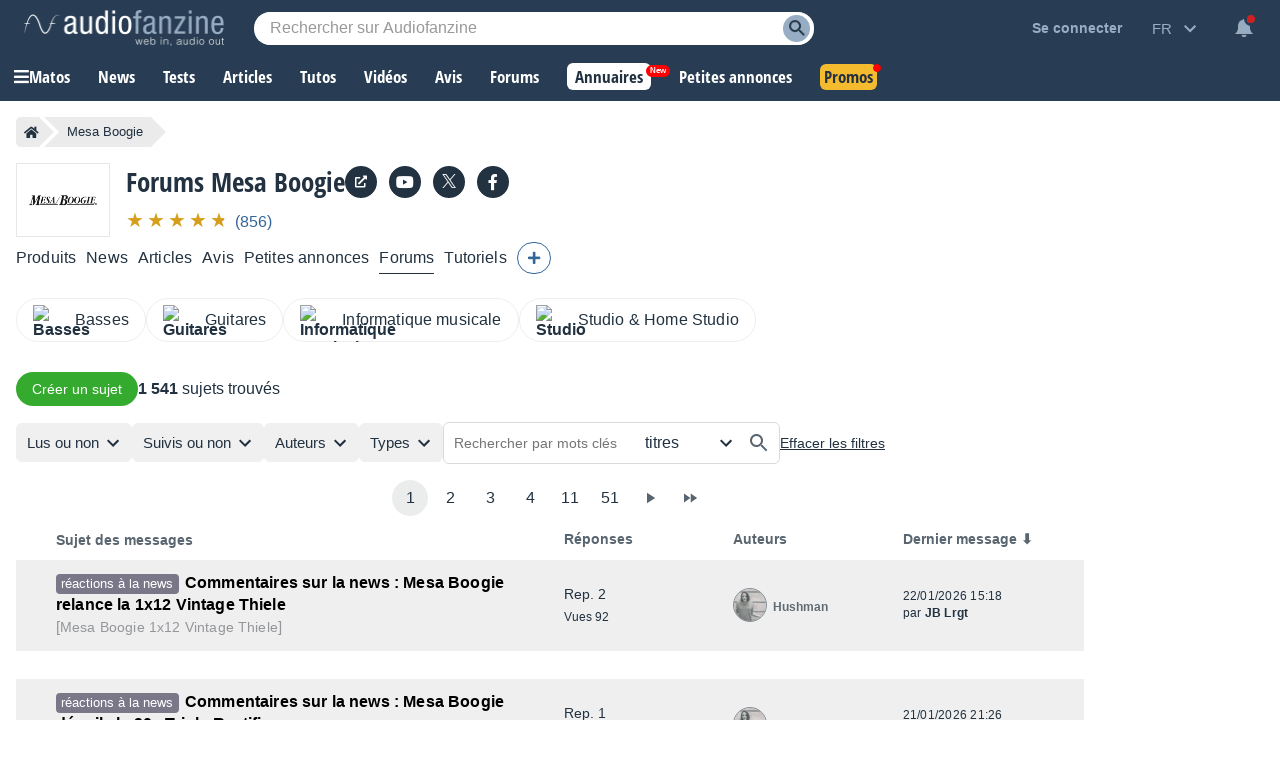

--- FILE ---
content_type: text/html; charset=UTF-8
request_url: https://fr.audiofanzine.com/mesa-boogie/forums/
body_size: 111990
content:
<!DOCTYPE html>
<html lang="fr">

<head>
    <meta charset="utf-8">
            <meta http-equiv="Content-Security-Policy" content="upgrade-insecure-requests">
        <meta name="twitter:site" content="@audiofanzinefr" >
<meta name="twitter:description" content="Mesa Boogie : découvrez toutes les discussions sur ce sujet, apprenez, répondez ou posez vos questions à la communauté !" >
<meta name="twitter:title" content="Forums Mesa Boogie" >
<meta name="twitter:domain" content="fr.audiofanzine.com" >
<meta name="description" content="Mesa Boogie : découvrez toutes les discussions sur ce sujet, apprenez, répondez ou posez vos questions à la communauté !" >
<meta name="viewport" content="width=device-width, initial-scale=1" >
<meta name="robots" content="index, follow, max-image-preview:large, max-snippet:-1, max-video-preview:-1" >    <meta property="fb:pages" content="122703964411139">
    <meta name="format-detection" content="telephone=no">
    <title>Forums Mesa Boogie - Audiofanzine</title>    <link rel="preconnect" href="https://static.audiofanzine.com">
    <link rel="preconnect" href="https://img.audiofanzine.com">
    <link rel="preconnect" href="https://medias.audiofanzine.com">
            <link rel="preconnect" href="https://securepubads.g.doubleclick.net">
        <link rel="dns-prefetch" href="https://static.audiofanzine.com">
    <link rel="dns-prefetch" href="https://img.audiofanzine.com">
    <link rel="dns-prefetch" href="https://medias.audiofanzine.com">
            <link rel="dns-prefetch" href="https://securepubads.g.doubleclick.net">
        <meta property="og:title" content="Forums Mesa Boogie" />
    <meta property="og:type" content="article" />
    <meta property="og:description" content="Mesa Boogie : découvrez toutes les discussions sur ce sujet, apprenez, répondez ou posez vos questions à la communauté !" />
    <meta property="og:url" content="https://fr.audiofanzine.com/mesa-boogie/forums/" />
    <meta property="og:site_name" content="Audiofanzine" />
    <meta property="fb:app_id" content="131609570183516" />
        <style>@keyframes bounce{70%{transform:translateY(0)}80%{transform:translateY(-2%)}90%{transform:translateY(0)}95%{transform:translateY(-7%)}97%{transform:translateY(0)}99%{transform:translateY(-3%)}100%{transform:translateY(0)}}.button{border-width:1px;border:0;font-family:arial;color:#369;text-align:center;text-transform:none;font-weight:normal;font-size:.875rem;background:#eee;cursor:pointer;margin:0;display:inline;display:-moz-inline-box;display:inline-block;*overflow:visible;padding:8px 16px;border:0;line-height:1.125rem;border-radius:24px;position:relative}.button-r,.button-r.redirLink{display:inline-block;text-align:center;text-decoration:none !important;font-family:arial;font-size:.875rem;border-radius:24px;padding:8px 16px;text-transform:unset;font-weight:normal;text-shadow:none;color:var(--color-buttonr) !important;border:0;background:var(--bg-buttonr);cursor:pointer}.button-r i{margin-right:4px}.button-r:hover{background:var(--bg-buttonr-hover)}.button-r.redirLink:hover{text-decoration:none}.button-ellipsis{background:#ebebec;background-image:url(https://static.audiofanzine.com/images/audiofanzine/interface/icons/dots_icon.png);background-repeat:no-repeat;background-size:24px;background-position:center;border-radius:10px}body.blue-mode .button{background:#1b2632;color:#fff}body.dark-mode .button{background:#223140;color:#fff}.button-loader{position:relative}.button:link,.button:visited{color:#fff}.button:focus,.button:hover{border-color:#000;outline:0}.button:active,.button-active{background-color:#e6e6e6;color:#346699}body.dark-mode .button:active,body.dark-mode .button-active,body.blue-mode .button:active,body.blue-mode .button-active{background-color:#213040}.button[disabled],.button[disabled]:active,.button[disabled]:hover,.button.disabled,.button.disabled:active,.button.disabled:hover{color:#888889 !important;border-color:#ddd;background-color:#f3f3f3;background-image:none;text-shadow:none;cursor:auto}body.dark-mode .button[disabled],body.dark-mode .button[disabled]:active,body.dark-mode .button[disabled]:hover,body.dark-mode .button.disabled,body.dark-mode .button.disabled:active,body.dark-mode .button.disabled:hover,body.blue-mode .button[disabled],body.blue-mode .button[disabled]:active,body.blue-mode .button[disabled]:hover,body.blue-mode .button.disabled,body.blue-mode .button.disabled:active,body.blue-mode .button.disabled:hover{color:#798497 !important;border-color:#ddd;background-color:#42556c}.button-nostyle{color:#213140;text-decoration:underline;font-size:1rem;font-family:arial;background:0;border:0;outline:0;text-transform:unset}.button-nostyle:hover{text-decoration:none}.button-icon-text{width:auto;background-repeat:no-repeat;background-position:center left;font-size:1.0625rem;border:0;outline:0;box-shadow:none;background-color:transparent;padding-left:34px;font-family:"Open Sans Condensed",Impact,"Franklin Gothic Bold",sans-serif;font-weight:700;cursor:pointer}.button-no-icon-text{width:auto;background-repeat:no-repeat;background-position:center left;font-size:1.0625rem;border:0;outline:0;box-shadow:none;background-color:transparent;padding-left:0;font-family:"Open Sans Condensed",Impact,"Franklin Gothic Bold",sans-serif;font-weight:700}.button-fbbcode{background-color:rgba(33,49,64,0.05);width:32px;height:32px;background-repeat:no-repeat;background-position:center;border:0;outline:0;cursor:pointer}.button-fb.redirLink{border-radius:4px;padding:12px;text-align:center;color:#fff;border:0;background-color:#3b5998;display:flex;align-items:center;width:250px;grid-gap:4px}.button-fb.redirLink:hover{background-color:#466ab5;text-decoration:none}.button-fb.redirLink i{margin-right:4px;font-size:1rem}.button-google.redirLink{border-radius:4px;padding:12px;text-align:center;color:#223140;background-color:#fff;border:1px solid;border-color:#efefef;display:flex;align-items:center;width:276px;font-size:1rem}.button-google.redirLink:hover{background-color:#fff;text-decoration:none}.button-google.redirLink i{margin-right:4px;font-size:1rem}body.dark-mode .button-fbbcode{background-color:#272f32}body.blue-mode .button-fbbcode{background-color:#1b2632}.button-fbbcode:hover{background-color:#c2c6ca;opacity:1}body.dark-mode .button-fbbcode:hover{background-color:#363c40}body.blue-mode .button-fbbcode:hover{background-color:#304256}.button-fbbcode.bold{background-image:url(https://static.audiofanzine.com/images/audiofanzine/interface/icons/bbcode/icon_bbcode_bold.svg)}body.dark-mode .button-fbbcode.bold,body.blue-mode .button-fbbcode.bold{background-image:url(https://static.audiofanzine.com/images/audiofanzine/interface/icons/bbcode/icon_bbcode_bold_darkmode.svg)}.button-fbbcode.italic{background-image:url(https://static.audiofanzine.com/images/audiofanzine/interface/icons/bbcode/icon_bbcode_italic.svg)}body.dark-mode .button-fbbcode.italic,body.blue-mode .button-fbbcode.italic{background-image:url(https://static.audiofanzine.com/images/audiofanzine/interface/icons/bbcode/icon_bbcode_italic_darkmode.svg)}.button-fbbcode.quoter{background-image:url(https://static.audiofanzine.com/images/audiofanzine/interface/icons/bbcode/icon_bbcode_quote.svg)}body.dark-mode .button-fbbcode.quoter,body.blue-mode .button-fbbcode.quoter{background-image:url(https://static.audiofanzine.com/images/audiofanzine/interface/icons/bbcode/icon_bbcode_quote_darkmode.svg)}.button-fbbcode.underline{background-image:url(https://static.audiofanzine.com/images/audiofanzine/interface/icons/bbcode/icon_bbcode_underline.svg)}body.dark-mode .button-fbbcode.underline,body.blue-mode .button-fbbcode.underline{background-image:url(https://static.audiofanzine.com/images/audiofanzine/interface/icons/bbcode/icon_bbcode_underline_darkmode.svg)}.button-fbbcode.link{background-image:url(https://static.audiofanzine.com/images/audiofanzine/interface/icons/bbcode/icon_bbcode_link.svg)}body.dark-mode .button-fbbcode.link{background-image:url(https://static.audiofanzine.com/images/audiofanzine/interface/icons/bbcode/icon_bbcode_link_darkmode.svg)}.button-fbbcode.strike{background-image:url(https://static.audiofanzine.com/images/audiofanzine/interface/icons/bbcode/icon_bbcode_strike.svg)}body.dark-mode .button-fbbcode.strike,body.blue-mode .button-fbbcode.strike{background-image:url(https://static.audiofanzine.com/images/audiofanzine/interface/icons/bbcode/icon_bbcode_strike_darkmode.svg)}.button-fbbcode.image{background-image:url(https://static.audiofanzine.com/images/audiofanzine/interface/icons/bbcode/icon_bbcode_image.svg)}body.dark-mode .button-fbbcode.image,body.blue-mode .button-fbbcode.image{background-image:url(https://static.audiofanzine.com/images/audiofanzine/interface/icons/bbcode/icon_bbcode_image_darkmode.svg)}.button-fbbcode.audio{background-image:url(https://static.audiofanzine.com/images/audiofanzine/interface/icons/bbcode/icon_bbcode_audio.svg)}.body.dark-mode .button-fbbcode.audio,.body.blue-mode .button-fbbcode.audio{background-image:url(https://static.audiofanzine.com/images/audiofanzine/interface/icons/bbcode/icon_bbcode_audio_darkmode.svg)}.button-fbbcode.video{background-image:url(https://static.audiofanzine.com/images/audiofanzine/interface/icons/bbcode/icon_bbcode_video.svg)}body.dark-mode .button-fbbcode.video,body.blue-mode .button-fbbcode.video{background-image:url(https://static.audiofanzine.com/images/audiofanzine/interface/icons/bbcode/icon_bbcode_video_darkmode.svg)}.button-fbbcode.code{background-image:url(https://static.audiofanzine.com/images/audiofanzine/interface/icons/bbcode/icon_bbcode_code.svg)}body.dark-mode .button-fbbcode.code,body.blue-mode .button-fbbcode.code{background-image:url(https://static.audiofanzine.com/images/audiofanzine/interface/icons/bbcode/icon_bbcode_code_darkmode.svg)}.button-fbbcode.avert{background-image:url(https://static.audiofanzine.com/images/audiofanzine/interface/icons/bbcode/icon_bbcode_avert.svg)}.button-fbbcode.offtopic{background-image:url(https://static.audiofanzine.com/images/audiofanzine/interface/icons/bbcode/icon_bbcode_offtopic.svg)}body.dark-mode .button-fbbcode.offtopic,body.blue-mode .button-fbbcode.offtopic{background-image:url(https://static.audiofanzine.com/images/audiofanzine/interface/icons/bbcode/icon_bbcode_offtopic_darkmode.svg)}.button-fbbcode.list{background-image:url(https://static.audiofanzine.com/images/audiofanzine/interface/icons/bbcode/icon_bbcode_list.svg)}body.dark-mode .button-fbbcode.list,body.blue-mode .button-fbbcode.list{background-image:url(https://static.audiofanzine.com/images/audiofanzine/interface/icons/bbcode/icon_bbcode_list_darkmode.svg)}.button-fbbcode.listitem{background-image:url(https://static.audiofanzine.com/images/audiofanzine/interface/icons/bbcode/icon_bbcode_listitem.svg)}body.dark-mode .button-fbbcode.listitem,body.blue-mode .button-fbbcode.listitem{background-image:url(https://static.audiofanzine.com/images/audiofanzine/interface/icons/bbcode/icon_bbcode_listitem_darkmode.svg)}.button-fbbcode.spoiler{background-image:url(https://static.audiofanzine.com/images/audiofanzine/interface/icons/bbcode/icon_bbcode_spoiler.svg)}body.dark-mode .button-fbbcode.spoiler,body.blue-mode .button-fbbcode.spoiler{background-image:url(https://static.audiofanzine.com/images/audiofanzine/interface/icons/bbcode/icon_bbcode_spoiler_darkmode.svg)}.button-fbbcode.mbac{background-image:url(https://static.audiofanzine.com/images/audiofanzine/interface/icons/bbcode/icon_bbcode_mbac.svg)}.button-fbbcode.download{background-image:url(https://static.audiofanzine.com/images/audiofanzine/interface/icons/bbcode/icon_bbcode_download.svg)}body.dark-mode .button-fbbcode.download,body.blue-mode .button-fbbcode.download{background-image:url(https://static.audiofanzine.com/images/audiofanzine/interface/icons/bbcode/icon_bbcode_download_darkmode.svg)}.button-fbbcode.dots{background-image:url(https://static.audiofanzine.com/images/audiofanzine/interface/icons/bbcode/icon_bbcode_dots.svg)}body.dark-mode .button-fbbcode.dots,body.blue-mode .button-fbbcode.dots{background-image:url(https://static.audiofanzine.com/images/audiofanzine/interface/icons/bbcode/icon_bbcode_dots_darkmode.svg)}.button-icon-text.upper{text-transform:uppercase}.button-icon-text.lower{text-transform:capitalize}.button-icon-text.medium{font-size:.875rem;font-family:arial;padding-left:24px;height:17px}.button-no-icon-text.medium{font-size:.875rem;font-family:arial;padding-left:4px;height:17px}.button-icon-text.small,.button-no-icon-text.small{font-size:.75rem;font-family:arial;padding-left:20px;height:17px}.button-icon-text.black{color:#213140 !important}.button-icon-text.dark-grey{color:#57626d !important}.button-icon-text.light-grey,.button-no-icon-text.light-grey{color:#6d8193 !important}body.dark-mode .button-icon-text.dark-grey,body.blue-mode .button-icon-text.dark-grey{color:#c3c5c6 !important}body.dark-mode .button-icon-text,body.blue-mode .button-icon-text{color:#fff !important;background-color:transparent}.button-icon-text.new-item{background-image:url(https://static.audiofanzine.com/images/audiofanzine/interface/icon_add_circle.svg)}.button-icon-text.forward{background-image:url(https://static.audiofanzine.com/images/audiofanzine/interface/icon_forward.svg)}body.dark-mode .button-icon-text.forward,body.blue-mode .button-icon-text.forward{background-image:url(https://static.audiofanzine.com/images/audiofanzine/interface/icon_forward_darkmode.svg)}.button-icon-text.call{background-image:url(https://static.audiofanzine.com/images/audiofanzine/interface/icon_call.svg)}body.dark-mode .button-icon-text.call,body.blue-mode .button-icon-text.call{background-image:url(https://static.audiofanzine.com/images/audiofanzine/interface/icon_call_dark.svg)}.button-icon-text.mark-solved{background-image:url(https://static.audiofanzine.com/images/audiofanzine/forum/icon_solved.svg)}.button-icon-text.subscribe-all-forum{background-image:url(https://static.audiofanzine.com/images/audiofanzine/interface/icon_email_blue_dark.svg)}body.dark-mode .button-icon-text.subscribe-all-forum,body.blue-mode .button-icon-text.subscribe-all-forum{background-image:url(https://static.audiofanzine.com/images/audiofanzine/interface/icon_email_blue_dark_darkmode.svg)}.button-icon-text.unsubscribe-all-forum{background-image:url(https://static.audiofanzine.com/images/audiofanzine/interface/icon_email_blue_dark_cross.svg)}body.dark-mode .button-icon-text.unsubscribe-all-forum,body.blue-mode .button-icon-text.unsubscribe-all-forum{background-image:url(https://static.audiofanzine.com/images/audiofanzine/interface/icon_email_blue_dark_cross_darkmode.svg)}.button-icon-text.subscribe-forum{background-image:url(https://static.audiofanzine.com/images/audiofanzine/interface/icon_subscribe_forum.svg)}.button-icon-text.delete-forum{background-image:url(https://static.audiofanzine.com/images/audiofanzine/interface/icon_alert_close_error.svg)}.button-icon-text.restore-forum{background-image:url(https://static.audiofanzine.com/images/audiofanzine/interface/icon_arrow_readmore.svg)}body.blue-mode .button-icon-text.subscribe-forum,body.dark-mode .button-icon-text.subscribe-forum{background-image:url(https://static.audiofanzine.com/images/audiofanzine/interface/icon_subscribe_forum_dark.svg)}.button-icon-text.unsubscribe-forum{background-image:url(https://static.audiofanzine.com/images/audiofanzine/interface/icon_unsubscribe_forum.svg)}body.blue-mode .button-icon-text.unsubscribe-forum,body.dark-mode .button-icon-text.unsubscribe-forum{background-image:url(https://static.audiofanzine.com/images/audiofanzine/interface/icon_unsubscribe_forum_dark.svg)}.button-icon-text.subscribe-forum.small,.button-icon-text.unsubscribe-forum.small{padding-left:24px;background-size:16px}.button-icon-text.reply-forum{background-image:url(https://static.audiofanzine.com/images/audiofanzine/interface/icon_reply_forum.svg)}.button-icon-text.subscribe-newsletter{float:none;text-align:right;display:block;position:absolute;bottom:12px;right:12px;width:233px;background-position-x:10px;text-transform:unset;font-family:arial;font-weight:bold;font-size:14px;background-color:#eee;background-image:url(https://static.audiofanzine.com/images/audiofanzine/interface/icon_newsletter.svg);border-radius:30px;animation:bounce 8s ease infinite;box-shadow:0 3px 7px rgb(0 0 0 / 30%)}body.dark-mode .button-icon-text.subscribe-newsletter,body.blue-mode .button-icon-text.subscribe-newsletter{background-image:url(https://static.audiofanzine.com/images/audiofanzine/interface/icon_newsletter_wht.svg);background-repeat:no-repeat;background-position:center left;background-position-x:10px;background-color:#223140}.button-icon-text.do-flag{background-image:url(https://static.audiofanzine.com/images/audiofanzine/interface/icon_threads_favorite.svg)}.button-icon-text.un-flag{background-image:url(https://static.audiofanzine.com/images/audiofanzine/interface/icon_unflag.svg)}.button-icon-text.legend-item{background-image:url(https://static.audiofanzine.com/images/audiofanzine/interface/icon_directions.svg)}.button-icon-text.options{background-image:url(https://static.audiofanzine.com/images/audiofanzine/interface/icon_settings.svg)}.button-icon-text.pinfavorites{background-image:url(https://static.audiofanzine.com/images/audiofanzine/interface/icon_star_border.svg);font-weight:bold;text-decoration:underline}.button-icon-text.pinfavorites:hover{text-decoration:none}.button-icon-text.notify{background-image:url(https://static.audiofanzine.com/images/audiofanzine/interface/icon_add_alert.svg);font-weight:bold;text-decoration:underline}.button-icon-text.notify:hover{text-decoration:none}.button-icon-text.unnotify{background-image:url(https://static.audiofanzine.com/images/audiofanzine/interface/icon_remove_alert.svg)}body.dark-mode .button-icon-text.options,body.blue-mode .button-icon-text.options{background-image:url(https://static.audiofanzine.com/images/audiofanzine/interface/icon_settings_wht.svg);color:rgba(255,255,255,0.7) !important}body.dark-mode .button-icon-text.legend-item,body.blue-mode .button-icon-text.legend-item{background-image:url(https://static.audiofanzine.com/images/audiofanzine/interface/icon_directions.svg);color:rgba(255,255,255,0.7) !important}html>body input.button,x:-moz-any-link,x:default,html>body button.button,x:-moz-any-link,x:default{padding-top:3px;padding-bottom:2px}a.button,x:-moz-any-link,x:default,span.button,x:-moz-any-link,x:default,div.button,x:-moz-any-link,x:default{padding:3px 8px 3px;text-decoration:none}.button-fixed{padding-left:0 !important;padding-right:0 !important;width:100%}button.button-icon-c{padding-top:1px;padding-bottom:1px}button.button-icon-c{padding-top:3px\9;padding-bottom:2px\9}button.button-icon-c{*padding-top:0;*padding-bottom:0}html>body button.button-icon-c,x:-moz-any-link,x:default{padding-top:1px;padding-bottom:1px}.button-icon{display:block;margin:0 auto;height:18px;width:18px}.button-red,.button-red.redirLink{text-shadow:none;color:#fff;background:#d02121;border:0;font-size:.875rem;font-family:arial}.button-red:link,.button-red:visited{color:#fff}a.button-red:hover,.button-red:hover,.button-red.redirLink:hover{background:#bb1b1b;text-decoration:none}.button.button-red:active,.button-active.button-red{background-color:#da0000;background-image:-webkit-gradient(linear,0 0,0 100%,from(#a20000),to(#da0000));background-image:-moz-linear-gradient(top,#a20000,#da0000);filter:progid:DXImageTransform.Microsoft.Gradient(EndColorstr='#da0000',StartColorstr='#A20000',GradientType=0)}body.dark-mode .button-red,body.dark-mode .button-red.redirLink,body.blue-mode .button-red,body.blue-mode .button-red.redirLink{background:#982626}body.dark-mode a.button-red:hover,body.dark-mode .button-red:hover,body.dark-mode .button-red.redirLink:hover,body.blue-mode a.button-red:hover,body.blue-mode .button-red:hover,body.blue-mode .button-red.redirLink:hover{background:#bb1b1b;text-decoration:none}.button-lightgray,.button-lightgray.redirLink{text-shadow:none;color:#6d8193;background:#e5e8e9;border:0;font-size:.875rem;font-family:arial}.button-lightgray:link,.button-lightgray:visited{color:#6d8193}a.button-lightgray:hover,.button-lightgray:hover,.button-lightgray.redirLink:hover{background:#d9dedf;text-decoration:none}body.blue-mode a.button-lightgray:hover,body.blue-mode .button-lightgray:hover,body.blue-mode .button-lightgray.redirLink:hover{background:#223140;text-decoration:none}.button-yellow,.button-yellow.redirLink{background:#fa2;background-image:-webkit-gradient(linear,0 0,0 100%,from(#fe6),to(#fa2));background:-moz-linear-gradient(top,#fe6,#fa2);filter:progid:DXImageTransform.Microsoft.Gradient(EndColorstr='#ffaa22',StartColorstr='#ffee66',GradientType=0);border:1px solid #fa2;text-shadow:0 1px 0 #fe6}.button-yellow:focus,.button-yellow:hover{background-image:-webkit-gradient(linear,0 0,0 100%,from(#ffe35b),to(#fa2));background:-moz-linear-gradient(top,#ffe35b,#fa2);filter:progid:DXImageTransform.Microsoft.Gradient(EndColorstr='#ffaa22',StartColorstr='#ffe35b',GradientType=0)}.button-yellow:active,.button-active.yellow{color:#000;background-color:#fe6;background-image:-webkit-gradient(linear,0 0,0 100%,from(#fa2),to(#fe6));background-image:-moz-linear-gradient(top,#fa2,#fe6);filter:progid:DXImageTransform.Microsoft.Gradient(EndColorstr='#ffee66',StartColorstr='#ffaa22',GradientType=0)}.button-orange,.button-orange.redirLink,body.dark-mode .button-orange,body.dark-mode .button-orange.redirLink,body.blue-mode .button-orange,body.blue-mode .button-orange.redirLink{text-shadow:none;color:#fff;background:#d59f1b}.button-orange:hover,.button-orange.redirLink:hover,body.dark-mode .button-orange:hover,body.dark-mode .button-orange.redirLink:hover,body.blue-mode .button-orange:hover,body.blue-mode .button-orange.redirLink:hover{background:#c18f15;text-decoration:none}.button-orange:link,.button-orange:visited{color:#fff}.button-orange:active,.button-active.orange,body.dark-mode .button-orange:active,body.dark-mode .button-active.orange,body.blue-mode .button-orange:active,body.blue-mode .button-active.orange{background-color:#d4a32a;color:#fff}.button-transparent,.button-transparent.redirLink{background:transparent !important;color:#223240;text-decoration:underline}.button-transparent:link,.button-transparent:visited{color:#223240;text-decoration:underline}.dark-mode .button-transparent:link,.dark-mode .button-transparent:visited{color:#fff}.button-transparent:hover,.button-transparent.redirLink:hover{background:transparent !important;text-decoration:none;color:#223240}.button-transparent:active,.button-active.transparent{background-color:transparent;color:#223240;text-decoration:underline}.button-green,.button-green.redirLink{background:#34ab2e !important;color:#fff}.button-green-disabled{background:#34ab2e !important;color:#fff;cursor:default}.button-green:link,.button-green:visited{color:#fff}.button-green:hover,.button-green.redirLink:hover{background:#3f941e !important;text-decoration:none}.button-green-disabled:hover{background:#34ab2e !important}.button-green:active,.button-green-disabled:active,.button-active.green{background-color:#34ab2e;color:#fff}.button-green:disabled,.button-green[disabled]{color:#899daf !important;border-color:#ddd !important;background-color:#f3f3f3 !important}.button-green.button-loader:disabled{color:#f3f3f3 !important}body.dark-mode .button-green:disabled,body.blue-mode .button-green:disabled{background-color:#266a0a !important;color:#1e4011 !important}body.dark-mode .button-green.button-loader:disabled,body.blue-mode .button-green.button-loader:disabled{color:#266a0a !important}.button-green-border,.button-green-border.redirLink{background:transparent !important;color:#34ab2e;border:1px solid #34ab2e}.button-green-border:link,.button-green-border:visited{color:#34ab2e}.button-green-border:hover,.button-green-border.redirLink:hover{background:transparent !important;text-decoration:underline;border:1px solid #34ab2e;outline:0}.button-green-border:active{background-color:transparent;border:1px solid #34ab2e;color:#34ab2e}.button-green-border:disabled{background-color:transparent !important;color:#848484;border:1px solid #848484}.button-blue-border,.button-blue-border.redirLink{background:transparent !important;color:var(--color-button-normal);border:1px solid var(--color-button-normal)}.button-blue-border:link,.button-blue-border:visited{color:var(--color-button-normal)}.button-blue-border:hover,.button-blue-border.redirLink:hover{background:transparent !important;text-decoration:underline;border:1px solid var(--color-button-normal);outline:0}.button-blue-border:active{background-color:transparent;border:1px solid var(--color-button-normal);color:var(--color-button-normal)}.button-blue-border:disabled{background-color:transparent !important;color:#848484;border:1px solid #848484}.button-blue-border.icon{display:flex;gap:6px;align-items:center}.button-blue-border.plus{display:flex;width:24px;align-items:center;justify-content:center}body.dark-mode .button-blue-border,body.blue-mode .button-blue-border,body.dark-mode .button-blue-border.redirLink,body.blue-mode .button-blue-border.redirLink{background:transparent !important;color:var(--color-button-normal);border:1px solid var(--color-button-normal)}.button-black-border,.button-black-border.redirLink{background:transparent !important;color:var(--text-color);border:1px solid var(--text-color)}.button-black-border:link,.button-black-border:visited{color:var(--text-color)}.button-black-border:hover,.button-black-border.redirLink:hover{background:transparent !important;text-decoration:underline;border:1px solid var(--text-color);outline:0}.button-black-border:active{background-color:transparent;border:1px solid var(--text-color);color:var(--text-color)}.button-black-border:disabled{background-color:transparent !important;color:#848484;border:1px solid #848484}.button-black-border.icon{display:flex;gap:6px;align-items:center}.button-grey-border,.button-grey-border.redirLink{background:transparent !important;color:#8c8c8c;border:1px solid #8c8c8c}.button-grey-border:link,.button-grey-border:visited{color:#8c8c8c}.button-grey-border:hover,.button-grey-border.redirLink:hover{background:transparent !important;text-decoration:underline;border:1px solid #8c8c8c;outline:0}.button-grey-border:active{background-color:transparent;border:1px solid #8c8c8c;color:#8c8c8c}.button-green-2{background-color:#48ab22;color:#fff !important;font-family:"Arial",sans-serif;font-size:.875rem;text-align:center;border:0;width:100%;padding:10px;cursor:pointer;outline:0;font-weight:normal;border-radius:24px}.button-green-2:hover{background-color:#449e21}.button-green-2.redirLink:hover{text-decoration:none}.button-blue,.button-blue.redirLink,body.dark-mode .button-blue,body.dark-mode .button-blue.redirLink,body.blue-mode .button-blue,body.blue-mode .button-blue.redirLink{text-shadow:none;color:#fff;background:#367eb8}.button-blue:link,.button-blue:visited,body.dark-mode .button-blue:link,body.dark-mode .button-blue:visited,body.blue-mode .button-blue:link,body.blue-mode .button-blue:visited{color:#fff}.button-blue:active,.button-active.blue,body.dark-mode .button-blue:active,body.dark-mode .button-active.blue,body.blue-mode .button-blue:active,body.blue-mode .button-active.blue{background:#3674a7}.button-blue:hover{background:#2b5b88;text-decoration:none}.button-blue-invert,.button-blue-invert.redirLink{text-shadow:none;color:#fff;background:#2b5b88}.button-blue-invert:link,.button-blue-invert:visited{color:#fff}.button-blue-invert:active{background:#2b5b88}.button-blue-invert:hover{background:#3674a7;text-decoration:none}.button-grey-low,.button-grey-low.redirLink{text-shadow:none;color:#213140;border:0;background:rgba(33,49,64,0.05);filter:unset}.button-grey-light,.button-grey-light:link,.button-grey-light:visited,.button-grey-light.redirLink{text-shadow:none;color:#6d8193;border:0;background:rgba(33,49,64,0.05);filter:unset}.dark-mode .button-grey-light,.dark-mode .button-grey-light:link,.dark-mode .button-grey-light:visited,.dark-mode .button-grey-light.redirLink{background:#223140}.button-grey-light:hover,.button-grey-light.redirLink:hover{color:#6d8193;background:#d9dedf;text-decoration:none}.dark-mode .button-grey-light:hover,.dark-mode .button-grey-light.redirLink:hover{background:#081420}.button-grey-blue,.button-grey-blue.redirLink{text-shadow:none;color:#fff !important;border:0;background:#6d8193;box-shadow:0 2px 7px #2232402E;opacity:1;filter:unset}body.dark-mode .button-grey-blue,body.dark-mode .button-grey-blue.redirLink{background:#10161c}.button-black,.button-black.redirLink{text-shadow:none;color:#fff;border:1px solid #626262;background:#272727;background:-moz-linear-gradient(to top,#777,#020202);filter:progid:DXImageTransform.Microsoft.Gradient(EndColorstr='#020202',StartColorstr='#777777',GradientType=0)}.button-black:link,.button-black:visited{color:#fff}.button-black:active,.button-active.black{background-color:#777;background-image:-webkit-gradient(linear,0 0,0 100%,from(#020202),to(#777));background-image:-moz-linear-gradient(to top,#020202,#777);filter:progid:DXImageTransform.Microsoft.Gradient(EndColorstr='#777777',StartColorstr='#020202',GradientType=0)}a.button.button-tiny,.button.button-tiny,.button-tiny{font-size:.714em;font-weight:normal;line-height:1em;padding:2px 8px;border-radius:4px}a.button.button-medium,.button.button-medium,.button-medium{font-size:1em;font-weight:bold;line-height:1.2em;padding:5px 8px;border-radius:4px}.button-medium .ui-icon{margin-top:1px;margin-right:5px}a.button.button-large,.button.button-large,.button-large{font-size:1.143em;font-weight:bold;padding:10px;border-radius:5px;line-height:1.143em}a.button.button-thin_large,.button.button-thin_large,.button-thin_large{font-size:1.143em;font-weight:bold;padding:5px 45px;border-radius:5px}a.button-message,span.button-message{background-color:#fff;padding:8px 16px;color:#223140 !important;display:block;font-family:"Open Sans Condensed",Impact,"Franklin Gothic Bold",sans-serif;text-transform:uppercase;font-weight:700}.ie6 .button .ui-icon,.ie7 .button .ui-icon{display:none}.button .ui-icon{float:left;height:16px;margin-left:-1px;margin-right:6px;width:16px;margin-top:0;border:0}.button .ui-icon{margin-top:-2px}.button .ui-icon.after{float:right;margin-left:4px;margin-right:-5px}a.button-medium:hover,a.button-large:hover,a.button-small:hover,a.button-tiny:hover{text-decoration:none;border-color:#000}.button-border,body.blue-mode .button-border,body.dark-mode .button-border{font-size:1rem;outline:0;box-shadow:none;padding:6px 12px 6px 12px;background-color:transparent;border-radius:18px;border:1px solid var(--color-btn-n1);cursor:pointer;color:var(--color-btn-n1);text-decoration:none}.button-border:link,.button-border:visited,body.dark-mode .button-border:link,body.dark-mode .button-border:visited,body.blue-mode .button-border:link,body.blue-mode .button-border:visited{border:1px solid var(--color-btn-n1) !important;background:transparent !important;color:var(--color-btn-n1) !important;text-decoration:none !important}.button-border:focus,.button-border:hover,body.dark-mode .button-border:focus,body.dark-mode .button-border:hover,body.blue-mode .button-border:focus,body.blue-mode .button-border:hover{border:1px solid var(--color-btn-n1-hover) !important;background:transparent !important;color:var(--color-btn-n1-hover) !important;text-decoration:none !important}.button-border:active,body.dark-mode .button-border:active,body.blue-mode .button-border:active{border:1px solid var(--color-btn-n1-hover) !important;background:transparent !important;color:var(--color-btn-n1-hover) !important}.button-border-grey:link,.button-border-grey:visited,body.dark-mode .button-border-grey:link,body.dark-mode .button-border-grey:visited,body.blue-mode .button-border-grey:link,body.blue-mode .button-border-grey:visited{border:1px solid var(--color-btn-n2) !important;background:transparent !important;color:var(--color-btn-n2) !important;text-decoration:none !important}.button-border-grey:focus,.button-border-grey:hover,body.dark-mode .button-border-grey:focus,body.dark-mode .button-border-grey:hover,body.blue-mode .button-border-grey:focus,body.blue-mode .button-border-grey:hover{border:1px solid var(--color-btn-n2-hover) !important;background:transparent !important;color:var(--color-btn-n2-hover) !important;text-decoration:none !important}.button-border-grey:active,body.dark-mode .button-border-grey:active,body.blue-mode .button-border-grey:active{border:1px solid var(--color-btn-n2-hover) !important;background:transparent !important;color:var(--color-btn-n2-hover) !important}.button-delete,body.dark-mode .button-delete,body.blue-mode .button-delete{border:1px solid var(--color-btn-delete) !important;background:transparent !important;color:var(--color-btn-delete) !important;padding:6px 12px}.button-delete:link,.button-delete:visited,body.dark-mode .button-delete:link,body.dark-mode .button-delete:visited,body.blue-mode .button-delete:link,body.blue-mode .button-delete:visited{border:1px solid var(--color-btn-delete) !important;background:transparent !important;color:var(--color-btn-delete) !important;text-decoration:none}.button-delete:focus,.button-delete:hover,body.dark-mode .button-delete:focus,body.dark-mode .button-delete:hover,body.blue-mode .button-delete:focus,body.blue-mode .button-delete:hover{border:1px solid var(--color-btn-delete-hover) !important;background:transparent !important;color:var(--color-btn-delete-hover) !important}.button-delete:active,body.dark-mode .button-delete:active,body.blue-mode .button-delete:active{border:1px solid var(--color-btn-delete-hover) !important;background:transparent !important;color:var(--color-btn-delete-hover) !important}.button-disabled,.button-disabled:link,.button-disabled:visited{color:var(--color-btn-disabled) !important;text-decoration:none}body.blue-mode .button-disabled,body.blue-mode .button-disabled:link,body.blue-mode .button-disabled:visited{background-color:#283c54 !important;color:var(--color-btn-disabled) !important;text-decoration:none}body.dark-mode .button-disabled,body.dark-mode .button-disabled:link,body.dark-mode .button-disabled:visited{background-color:#10161c !important;color:var(--color-btn-disabled) !important;text-decoration:none}.button.i-icon{display:inline-flex;gap:8px;align-items:center}.button-blue-alert,.button-blue-alert:active,body.dark-mode .button-blue-alert,body.dark-mode .button-blue-alert:active,body.blue-mode .button-blue-alert,body.blue-mode .button-blue-alert:active{text-shadow:none;color:#fff;background-color:#367eb8;background-image:url(https://static.audiofanzine.com/images/audiofanzine/interface/bell.png);background-repeat:no-repeat;background-position:16px center;background-size:18px;padding-left:42px}.button-blue-alert.on,.button-blue-alert.on:active,body.dark-mode .button-blue-alert.on,body.dark-mode .button-blue-alert.on:active,body.blue-mode .button-blue-alert.on,body.blue-mode .button-blue-alert.on:active{background-image:url(https://static.audiofanzine.com/images/audiofanzine/interface/bell-on.png);background-repeat:no-repeat;background-position:16px center;background-size:18px;padding-left:42px}.button-blue-alert:hover,body.dark-mode .button-blue-alert:hover,body.blue-mode .button-blue-alert:hover,.button-blue-alert.on:hover,body.dark-mode .button-blue-alert.on:hover,body.blue-mode .button-blue-alert.on:hover{background-color:#336c9a}.alert{word-wrap:break-word;font-size:1rem;color:#fff;line-height:22px;padding:16px 16px 16px 52px;background-repeat:no-repeat;background-position:left 14px center;margin:16px;position:relative}#full-content .alert{margin:16px 0}.alert .close{position:absolute;top:16px;right:26px;width:24px;height:24px;background-repeat:no-repeat;background-position:center;cursor:pointer}.alert-success{background-color:#dff0d8;border-color:#d6e9c6;color:#3c763d}.alert-info{background-color:#336697;border-color:#336697;color:#fff;background-image:url('https://static.audiofanzine.com/images/audiofanzine/interface/icon_alert_info.svg')}.alert-info-light{background-color:#e1e8ef;border-color:#336697;color:#52606f;background-image:url('https://static.audiofanzine.com/images/audiofanzine/interface/icon_alert_info_light.svg')}.dark-mode .alert-info-light{background-color:#203140;border-color:#336697;color:#8ca1b7}.alert.alert-info .close{background-image:url('https://static.audiofanzine.com/images/audiofanzine/interface/icon_alert_close_info.svg')}.alert-info a{color:#FFF !important;border:none !important}.alert-info-light a{color:#52606f !important;border:none !important}.dark-mode .alert-info-light a{color:#fff !important}.alert-success{background-color:#49ab22;border-color:#49ab22;color:#fff;background-image:url('https://static.audiofanzine.com/images/audiofanzine/interface/icon_alert_success.svg')}.alert-success a{color:#fff}.alert.alert-success .close{background-image:url('https://static.audiofanzine.com/images/audiofanzine/interface/icon_alert_close_success.svg')}.alert-warning{background-color:#d59f1b;border-color:#d59f1b;color:#fff;background-image:url('https://static.audiofanzine.com/images/audiofanzine/interface/icon_alert_warning.svg')}.alert-warning a{color:#fff;text-decoration:underline;font-weight:bold}.alert-warning a:hover{text-decoration:none}.alert.alert-warning .close{background-image:url('https://static.audiofanzine.com/images/audiofanzine/interface/icon_alert_close_warning.svg')}.alert-danger{background-color:#cf2122;border-color:#cf2122;color:#fff;background-image:url('https://static.audiofanzine.com/images/audiofanzine/interface/icon_alert_error.svg')}.alert.alert-danger .close{background-image:url('https://static.audiofanzine.com/images/audiofanzine/interface/icon_alert_close_error.svg')}.alert-danger-2{background-color:#f8d7da;border-color:#f8d7da;color:#721c24;background-image:unset;border-radius:6px;padding:16px}body.dark-mode .alert-danger-2,body.blue-mode .alert-danger-2{background-color:#280d0e;border-color:#7a282b;color:#dd8c92;background-image:unset;border-radius:6px;padding:16px}.alert-danger-2 p:last-child{margin-bottom:0}.alert-danger a,.alert-warning a{color:#FFF !important;border:none !important}.alert-danger-2 a{color:#721c24 !important}body.dark-mode .alert-danger-2 a,body.blue-mode .alert-danger-2 a{color:#dd8c92 !important}.alert ul{margin-left:16px}.alert a,.alert-danger a,.alert-warning a{text-decoration:underline !important}.alert a:hover,.alert-danger a:hover,.alert-warning a:hover{text-decoration:none !important}.alert .redirLink,.alert .link{color:#fff;font-weight:bold;text-decoration:underline;cursor:pointer}.alert .redirLink:hover,.alert .link:hover{text-decoration:none}.hamburger{padding:0;display:inline-block;cursor:pointer;transition-property:opacity,filter;transition-duration:.15s;transition-timing-function:linear;font:inherit;color:inherit;text-transform:none;background-color:transparent;border:0;margin:0;overflow:visible}.hamburger:hover{opacity:.7}.hamburger.is-active:hover{opacity:.7}.hamburger.is-active .hamburger-inner,.hamburger.is-active .hamburger-inner::before,.hamburger.is-active .hamburger-inner::after{background-color:#fff}.hamburger-box{width:24px;display:flex;position:relative;align-self:center;height:16px}.hamburger-inner{display:block;top:50%;margin-top:-2px}.hamburger-inner,.hamburger-inner::before,.hamburger-inner::after{width:24px;height:2px;background-color:#fff;border-radius:4px;position:absolute;transition-property:transform;transition-duration:.15s;transition-timing-function:ease}.hamburger-inner::before,.hamburger-inner::after{content:"";display:block}.hamburger-inner::before{top:-6px}.hamburger-inner::after{top:-12px !important}.hamburger--collapse .hamburger-inner{top:auto;bottom:0;transition-duration:.13s;transition-delay:.13s;transition-timing-function:cubic-bezier(0.55,0.055,0.675,0.19)}.hamburger--collapse .hamburger-inner::after{top:-20px;transition:top .2s .2s cubic-bezier(0.33333,0.66667,0.66667,1),opacity .1s linear}.hamburger--collapse .hamburger-inner::before{transition:top .12s .2s cubic-bezier(0.33333,0.66667,0.66667,1),transform .13s cubic-bezier(0.55,0.055,0.675,0.19)}.hamburger--collapse.is-active .hamburger-inner{transform:translate3d(0,-6px,0) rotate(-45deg);transition-delay:.22s;transition-timing-function:cubic-bezier(0.215,0.61,0.355,1)}.hamburger--collapse.is-active .hamburger-inner::after{top:0;opacity:0;transition:top .2s cubic-bezier(0.33333,0,0.66667,0.33333),opacity .1s .22s linear}.hamburger--collapse.is-active .hamburger-inner::before{top:0;transform:rotate(-90deg);transition:top .1s .16s cubic-bezier(0.33333,0,0.66667,0.33333),transform .13s .25s cubic-bezier(0.215,0.61,0.355,1)}@font-face{font-family:'Open Sans Condensed';font-style:normal;font-weight:700;font-display:swap;src:url('https://static.audiofanzine.com/styles/webfonts/open-sans-condensed-v15-latin-700.eot');src:local(''),url('https://static.audiofanzine.com/styles/webfonts/open-sans-condensed-v15-latin-700.eot?#iefix') format('embedded-opentype'),url('https://static.audiofanzine.com/styles/webfonts/open-sans-condensed-v15-latin-700.woff2') format('woff2'),url('https://static.audiofanzine.com/styles/webfonts/open-sans-condensed-v15-latin-700.woff') format('woff'),url('https://static.audiofanzine.com/styles/webfonts/open-sans-condensed-v15-latin-700.ttf') format('truetype'),url('https://static.audiofanzine.com/styles/webfonts/open-sans-condensed-v15-latin-700.svg#OpenSansCondensed') format('svg')}@keyframes jump-shaking{0%{transform:translateX(0)}25%{transform:translateY(-6px)}35%{transform:translateY(-6px) rotate(2deg)}55%{transform:translateY(-6px) rotate(-2deg)}65%{transform:translateY(-6px) rotate(2deg)}75%{transform:translateY(-6px) rotate(-2deg)}100%{transform:translateY(0) rotate(0)}}article,aside,details,figcaption,figure,footer,header,hgroup,menu,nav,section{display:block}article iframe{width:100%}[v-cloak]{display:none !important}.clearfix:after{content:".";display:block;clear:both;visibility:hidden;line-height:0;height:0}.clearfix{display:inline-block}.pull-right{float:right}.pull-left{float:left}.align-center{text-align:center}html[xmlns] .clearfix{display:block}* html .clearfix{height:1%}*{padding:0;margin:0}p{margin:1em 0}.main-text{font-size:1em;line-height:1.4em}body{--basic-text:#000;--text-color:#223240;--text-color-invert:#fff;--text-color-light:#6d8193;--text-color-light-grey:#383c3f;--text-color-dark:#213146;--text-color-blue-light:#718192;--subtext-color-light:#6d8193;--text-grey-blue-light:#607182;--text-grey-blue-light-2:#657688;--text-grey-blue-light-3:#899daf;--text-grey-blue-light-4:#cee0f2;--text-grey-color-light:#707b84;--text-color-normal-grey:#888;--text-color-normal-grey-1:#878787;--text-grey:gray;--title-newsletter:#919fac;--bg-categories-filter:rgba(33,49,64,0.10);--bg-menu-header-product:#fff;--bg-menu:#fff;--bg-menu-item-hover:#f1f1f1;--bg-menu-item-hover-2:#e6e6e6;--bg-menu-item-hover-3:#f5da81;--bg-menu-item-hover-4:#eee;--bg-menu-mob-sub:#e5e8e9;--bg-menu-mobile:#283c54;--bg-widget-news:#e1e2e4;--color-button-normal:#336697;--h2-color:#336697;--bg-color:#f6f6f6;--bg-color-2:#f7f7f7;--bg-color-3:#f6f6f6;--bg-color-4:#f7f7f7;--bg-color-5:#e7e7e7;--bg-color-6:#e7e7e7;--border-card-item:#eee;--bg-classifieds-highlighted:#ffe3e5;--bg-classifieds-highlighted-hover:#fae4e5;--subtitle-color:#6d8193;--link-color:#369;--link-color-cat:#346697;--link-color-dark:#213140;--link-color-grey:#999;--link-color-tooltip:#369;--link-color-hover:#444;--link-newsletterspecial:#233e53;--bg-newsletterspecial-title:#c6d5e5;--bg-newsletterspecial-back:#ebeced;--bg-newsletterspecial-button:#efefef;--bg-newsletterspecial-button-hover:#d8d8d8;--color-title-newsletterspecial:#233e53;--bg-input:#fff;--bg-input-readonly:#eee;--bg-input-error:#fcf6f6;--bg-input-error-1:#fcf6f6;--bg-input-has-error:#f4dada;--color-input-has-error:#c80a0a;--border-input-has-error:#da7171;--color-input-placeholder-error:rgba(204,0,0,0.3);--bg-input-filter:#fafafa;--bg-input-login:#fafafa;--color-border-input-login:#dee0e1;--bg-left-bloc:#f5f5f5;--bg-left-bloc-2:#fff;--color-input-filter-border:#e5e8e9;--color-input-filter-border-2:#e5e8e9;--bg-wrapper-filter:#dde1e2;--bg-letters:#dfe7ee;--bg-buttonr:#ebebec;--bg-buttonr-hover:#d9d9db;--color-buttonr:#223140;--bg-button-light:#d9dedf;--bg-button-light-hover:#b9bcbd;--border-color:#e7e7e7;--border-color-2:#fff;--border-color-3:#cdcdcd;--border-grey-highlighted:#dcdcdc;--border-separator-color:#e7e7e7;--border-separator-color-2:#e5e8e9;--border-separator-color-3:#f6f6f5;--border-separator-color-4:#e1e1e3;--border-separator-color-5:#f1f1f1;--border-separator-color-6:#efefef;--border-separator-color-7:#cacaca;--border-separator-color-8:#afc1cf;--border-separator-color-9:#d6d6d6;--border-separator-color-10:#d6d6d6;--border-separator-color-11:#e0e0e0;--border-separator-color-12:#dadada;--border-separator-color-li:#dadada;--border-separator-color-li-2:#cfcfcf;--border-separator-color-li-3:#e8e8e8;--border-newsletter-bloc:#f6f6f6;--border-blue:#369;--bg-hover-li:#b6cad5;--bg-hover-li-2:#b6cad5;--bg-canvas-argus:transparent;--bg-sidebox:#eee;--bg-row-alternate:#efefef;--bg-row-alternate-2:#d6d6d6;--bg-row-alternate-3:#fff;--bg-header:#283d53;--bg-header-mob:#223240;--bg-burger-mob:#334760;--bg-wrapper:#fff;--bg-in-wrapper:#f9f9f9;--bg-wrapper-input:rgba(33,49,64,0.05);--bg-wrapper-border:#e5e8e9;--bg-wrapper-border-2:#e5e8e9;--bg-wrapper-sub:#fafafa;--bg-wrapper-sub-hover:#e8e8e8;--bg-wrapper-cards:#fff;--bg-wrapper-hover:#f1f1f1;--bg-wrapper-forum-hover:#f1f1f1;--bg-wrapper-even:#e2e2e2;--bg-wrapper-2:#e7eef5;--bg-category-item:#fff;--border-category-item:#eee;--bg-header-block:linear-gradient(180deg,rgba(16,22,28,1) 0,rgba(33,49,64,1) 35%);--bg-footer:#283d53;--bg-middle-footer:#222;--bg-footer-grey:#ebebec;--color-footer-link-title:#3a6f8b;--wrapper-gradient-color:linear-gradient(180deg,rgba(16,22,28,1) 0,rgba(33,49,64,1) 70%);--color-date-hotnews:#6d8194;--bg-hotnews:#edf1f4;--bg-notification-unread:#edf1f4;--bg-highlighted-news:#f8f4dc;--bg-item-slider:#283c54;--bg-wrapper-socials:#e5e8e9;--bg-wrapper-newsletter:#e5e8e9;--bg-bloc-newsletter:#fff;--bg-wrapper-grey:#e5e8e9;--color-item-socials:#fff;--bg-filter-bloc:#e5e8e9;--text-color-filter:#6d8193;--bg-cmps-head:#fff;--color-cmps-header-grey:#57626d;--color-cmps-tabs:#336697;--color-border-cmps-tabs:#fff;--color-border-tabs:#336697;--item-thumbnail-border:#e5e8e9;--item-cards-border:#e5e8e9;--item-cards-border-2:#d9d9d9;--bg-card-item:#fff;--color-dark-mention:#131c25;--color-cmps-id:#666;--color-price:#d02121;--bg-block-sponso:#e5e8e9;--color-label-sponso:#97adc4;--sublink-sponso-color:#6d8193;--color-red-link:#d02121;--color-label-newsletter:#df1700;--text-color-label-newsletter:#fff;--color-comment:#346697;--color-ratecontrib:#369;--bg-tag-color:#e5e8e9;--bg-tag-color-hover:#dddfe0;--tag-color:#6e8293;--bg-tag-verified:#d4f6db;--bg-tag-not-verified:#e6e6e6;--bg-tag-default:#e5e5e5;--bg-comparo-head:#fff;--bg-comparo-bloc:#f6f6f6;--bg-comparo-sticky:#fff;--bg-classified-seller:rgba(33,49,64,0.05);--bg-articlereact:rgba(33,49,64,0.05);--bg-articlereact-2:rgba(33,49,64,0.05);--bg-subbloc-form:rgba(33,49,64,0.05);--color-articlereact-border:#eee;--text-light-opacity:rgba(33,49,64,0.5);--bg-comparo-mailorder:#e3e4e5;--bg-comparo-hover:#f6f6f6;--color-selected-breadcrumb:#3f5269;--color-tagline:rgba(33,49,64,0.4);--bg-pros-cons:#eee;--bg-af-tv:#e7f6ff;--bg-extra-light:rgba(33,49,64,0.03);--bg-extra-light-2:rgba(33,49,64,0.03);--bg-fill-profil:#f4f4f5;--bg-bloc-profil:rgba(33,49,64,0.05);--bg-sub-bloc-profil:rgba(33,49,64,0.05);--bg-deleted-bloc-profil:rgba(33,49,64,0.05);--text-color-checkbox-label:rgba(33,49,64,0.75);--bg-bloc-help:#eaf1f6;--color-text-bloc-help:#223140;--color-bg-signature:#f1f7fd;--bg-like:#f4f4f5;--color-like:#58636d;--border-forums:#dedede;--bg-forums:transparent;--bg-forums-first-post:rgba(33,49,64,0.1);--bg-forums-label:#d8d8da;--bg-forums-posts:rgba(33,49,64,0.05);--bg-li-forums-pinned:#e1e1e3;--bg-li-forums-pinned-hover:#e1e1e3;--bg-li-forums:#e1e1e3;--bg-li-forums-new:#efefef;--bg-li-forums-hover:#d9d9d9;--bg-li-forums-new-hover:#f2f1f1;--color-text-forum-advanced:#727c86;--bg-blocquote:#e1e2e3;--bg-offtopic:#e4e4e5;--bg-quote-offtopic:#e3e3e4;--bg-code:#cecfd2;--color-text-blocquote:rgba(33,49,64,0.75);--color-text-blocquote-2:#373737;--color-forums-backlink:#606c77;--color-link-forums:#949699;--color-offtopic:#526069;--color-border-forums-sign:#dbdee0;--color-border-spoiler:rgba(37,50,63,0.1);--color-forums-sign:rgba(33,49,64,0.6);--color-pastille-forums:#e1e1e3;--color-first-pastille-forums:#d0d0d0;--bg-icon-last-post:#fff;--bg-form-fieldset:#e1e1e3;--bg-paginator:#ebecec;--bg-paginator-2:#cbcfd2;--text-color-paginator:rgba(33,49,64,0.5);--bg-input-forums-search:#e0e2e4;--bg-input-forums-button:#ccd1d4;--bg-grey-light:#eee;--bg-grey-light-2:#f9f9f9;--color-border-grey-light:#c3c5c6;--bg-autocomplete-hover:#edf1f4;--bg-tooltip:#e2e9ef;--color-text-tooltip:#258;--bg-option-hover:#f9f9f9;--color-option-border-hover:#e7e7e7;--color-text-option:#777;--color-hr:#f2f3f4;--bg-square:#fff;--bg-deals-exprired:#d9d9d9;--bg-deals-hover:#f1f1f1;--bg-deals-date:#cecece;--bg-deals-timing:#e5e8e9;--color-faq-blockquote:#369;--color-faq-border:#ccc;--color-subtext-input:#555;--bg-wrap-smiley:#edeeee;--bg-thead:#555;--bg-thead-dark:#000;--bg-grey-hover:#ddd;--bg-button-switchmode:#ddd;--adbanner-bg:#fff;--adbanner-bg-thumb:transparent;--adbanner-color-shop:#6d8194;--adbanner-color-manufacturer:#336697;--adbanner-color-button:#20679b;--adbanner-color-button-text:#fff;--adbanner-color-border:#e4e8e9;--adbanner-color-border-inner:#e4e8e9;--adbanner-color-link:#369;--bg-shop-hover:#ececec;--bg-shop-item-af:#f2faff;--text-color-bell-me:#6d8093;--text-color-bell-me-2:#526171;--bg-bell-me:#f4f4f5;--bg-bell-me-hover:#e5e8e9;--bg-bell-me-2:#e5e8e9;--bg-bell-me-hover-2:#d8dbdd;--bg-bell-me-3:#e5e5e5;--bg-bell-me-hover-3:#ebebeb;--bg-activity-green:#cbe3cb;--bg-activity-red:#e3cbcb;--bg-activity-grey:#ededed;--bg-activity-orange:#ffe9d3;--autocomplete-link:#006cd2;--bg-audio-file:#eee;--bg-tr-1:#eee;--bg-tr-2:#fff;--border-tr:#cacaca;--bg-tr-hover:#cbcbcb;--bg-af-arrow:#000;--bg-didyoumean-search:#e4e8e9;--bg-top-articles:#e5e8e9;--bg-player-audio-1:#ededed;--bg-player-audio-2:#f6f6f6;--bg-player-audio-li:#f6f6f6;--bg-player-audio-li-border:#e5e9e9;--bg-player-audio-li-hover:#efefef;--li-breadcrumb-text-color:#223140;--li-breadcrumb-text-color-backdrop:#97adc4;--li-breadcrumb-color:#ebebec;--li-breadcrumb-color-hover:#d9d9d9;--li-breadcrumb-backdrop-color:rgba(255,255,255,0.1);--li-breadcrumb-backdrop-color-hover:rgba(0,0,0,0.2);--bg-member-search:#eee;--bg-member-search-hover:#dedede;--bg-input-filters:#fff;--bg-input-filters-playlist:#f0f0f0;--border-selected-input-filters:#293d53;--border-selected-input-comparo:#336697;--border-input-filters:#dadada;--bg-wrap-block-socials:#f6f6f6;--bg-block-fb:#fff;--bg-block-fb-text-color:#3c4043;--bg-block-fb-border:#dadce0;--bg-block-fb-hover:#f8fafe;--bg-block-fb-border-hover:#d2e2fc;--bg-input-filters-disabled:#e1e1e1;--bg-tag-reduced-price:#fcdada;--color-tag-reduced-price:#223140;--color-orange-brown:#eda750;--bg-tag-looper-free:#e5e8e9;--color-tag-looper-free:#223140;--color-tag-classified:#eceaeb;--color-price-input-sign:#eceaeb;--bg-highlight:#ccc;--bg-tab:#eceaeb;--bg-green-light:#d4f6db;--bg-grey-light:#dfdfdf;--bg-bloc-success-options:#f6f6f6;--bg-pinned-emlt:#eef1f4;--color-stabilo:#223140;--bg-stabilo:#fff100;--bg-notification-outofdate:#e7e7e7;--color-notification-outofdate:#1b2632;--bg-btn:#fff;--bg-updateuser-side:#eceef1;--valid-color:#3f941e;--valid-background:#dcf4dc;--error-color:#d84242;--error-background:#ffe5e5;--bg-deleteaccount:#ffe9e9;--color-bar:#6d8193;--bg-loader:#223240;--bg-notif-success:#dff0d8;--border-notif-success:#d6e9c6;--color-notif-success:#2a5425;--color-strong-notif-success:#139504;--color-admin-avg:#d51b1b;--bg-otheroffers-priceengine:#f8f8f8;--bg-item-shop:#f6f6f6;--color-btn-n1:#369;--color-btn-n1-hover:#5a9de0;--color-btn-n2:#8b8b8b;--color-btn-n2-hover:#404040;--color-btn-delete:#d02121;--color-btn-delete-hover:#fa4b4b;--color-btn-disabled:#888;--color-donut-note-1:#33ab2d;--color-donut-note-2:#8eba25;--color-donut-note-3:#fec60a;--color-donut-note-4:#f38f1c;--color-donut-note-5:#e42221;--bg-donut-progress:#ccc;--bg-donut-progress-note:#223240;--bg-offer-directory-person:#f2f9ff;--bg-offer-directory-pro:#f7fff6;--color-music-loader:#97adc4;--bg-alert-info:#d9edf7;--border-alert-info:#bce8f1;--color-alert-info:#31708f;--bg-alert-success:#dff0d8;--border-alert-success:#d6e9c6;--color-alert-success:#3c763d;--bg-chips-selected:#176fb7;--bg-chips-box-selected:#176fb7;--bg-chips-box-current:#e7e7e7;--bg-chips:#fff;--color-chips:#757575;--bg-chips-checkbox:#e7e7e7;--bg-synopsis:#f9f9f9;--bg-comparo-sticky:#eaf0f5;--bg-comparo-sticky-li:#fff;--bg-border-cat:#efefef;--bg-item-title:#f5f5f5;--bg-manufacturer-name-available:#fff;--bg-manufacturer-name-notavailable:#f4dada;--placeholder-default:#757575;--bg-manage-subscription:#e1e1e1;--bg-disabled-offer:#e7e7e7;--bg-entity-index-header:#30566d;--bg-entity-block:#fff;--bg-warning-entity:#e2eaf1;--bg-classified-directory-info:#eee3ca;--bg-new-comment:rgba(232,236,241,1);--bg-bottom-card:#f6f6f6;--border-bottom-card:#eee;--bg-tag-dispatch:#ebebeb;--bg-tag-dispatch-highlighted:#98aec4;--bg-header-product-img:#fff;--bg-tag-fav:#fff;--color-tag-fav:#223240;--bg-tag-25yo:#efefef}body.blue-mode{--basic-text:#fff;--text-color:#eee;--text-color-invert:#223240;--text-color-light:#6d8193;--text-color-light-grey:#7b8892;--text-color-dark:#fff;--text-color-blue-light:#bdc3cb;--subtext-color-light:#bdc3cb;--text-grey-blue-light:#93a9bf;--text-grey-blue-light-2:#97adc4;--text-grey-blue-light-3:#a9c5e3;--text-grey-blue-light-4:#cee0f2;--text-color-normal-grey:#97adc4;--text-color-normal-grey-1:#bfbfbf;--text-grey-color-light:#b4bac0;--text-grey:#7087a1;--title-newsletter:#e4e8e9;--bg-categories-filter:#223140;--bg-menu-header-product:#334760;--bg-menu:#1b2632;--bg-menu-item-hover:#223140;--bg-menu-item-hover-2:#5d7085;--bg-menu-item-hover-3:#234338;--bg-menu-item-hover-4:#283c54;--bg-menu-mob-sub:#283c54;--bg-menu-mobile:#213140;--bg-widget-news:#213240;--color-button-normal:#adc6df;--h2-color:#fff;--bg-color:#283c54;--bg-color-2:#293d53;--bg-color-3:#1b2632;--bg-color-4:#334760;--bg-color-5:#334760;--bg-color-6:#273648;--border-card-item:#465c71;--bg-classifieds-highlighted:#62437b;--bg-classifieds-highlighted-hover:#6b4a86;--color-text-classifieds-highlighted:#fff;--link-color:#6aabeb;--link-color-cat:#fff;--link-color-dark:#fff;--link-color-grey:#97adc4;--link-color-hover:#fff;--link-color-tooltip:#1b2632;--link-newsletterspecial:#c6d5e5;--bg-newsletterspecial-title:#213240;--bg-newsletterspecial-back:#283c54;--bg-newsletterspecial-button:#1b2632;--bg-newsletterspecial-button-hover:#232d39;--color-title-newsletterspecial:#eee;--subtitle-color:#8495a5;--bg-input:#1b2632;--bg-input-readonly:#2d3e4c;--bg-input-login:#223140;--color-border-input-login:#223140;--bg-input-error:transparent;--bg-input-error-1:#414a55;--bg-input-has-error:#4d2727;--color-input-has-error:#ffa4a4;--border-input-has-error:#da7171;--color-input-placeholder-error:rgba(255,141,1,0.3);--bg-input-filter:#1b2632;--bg-left-bloc:#213140;--bg-left-bloc-2:#213140;--color-input-filter-border:#1b2632;--color-input-filter-border-2:#53697e;--bg-wrapper-filter:#283c54;--bg-letters:#283c54;--bg-buttonr:#202832;--bg-buttonr-hover:#26303d;--color-buttonr:#dddcdc;--bg-button-light:#223140;--bg-button-light-hover:#151f29;--border-color:#435876;--border-color-2:#77797c;--border-color-3:#cdcdcd;--border-grey-highlighted:#76899a;--border-separator-color:#405162;--border-separator-color-2:#43556a;--border-separator-color-3:#576e89;--border-separator-color-4:#364c68;--border-separator-color-5:#33414e;--border-separator-color-6:#97adc4;--border-separator-color-7:#405262;--border-separator-color-8:#4e677a;--border-separator-color-9:transparent;--border-separator-color-10:transparent;--border-separator-color-11:#e0e0e0;--border-separator-color-12:#657687;--border-separator-color-li:#425670;--border-separator-color-li-2:#c6c6c6;--border-separator-color-li-3:#434a52;--border-blue:#5f6e82;--border-newsletter-bloc:#334760;--bg-hover-li:#b6cad5;--bg-hover-li-2:#223140;--bg-canvas-argus:#0e161c;--bg-sidebox:#1b2632;--bg-row-alternate:#465c76;--bg-row-alternate-2:#465c76;--bg-row-alternate-3:#465c76;--bg-header:#223140;--bg-header-mob:#223140;--bg-burger-mob:#334760;--bg-wrapper:#334760;--bg-in-wrapper:#283c54;--bg-wrapper-input:#223240;--bg-wrapper-border:#283c54;--bg-wrapper-border-2:#53697e;--bg-wrapper-sub:#374d68;--bg-wrapper-sub-hover:#2f435a;--bg-wrapper-cards:transparent;--bg-wrapper-hover:#283c54;--bg-wrapper-forum-hover:#334760;--bg-wrapper-even:#3f526a;--bg-wrapper-2:#334760;--bg-wrapper-grey:#334760;--bg-category-item:#334760;--border-category-item:#455c71;--bg-header-block:linear-gradient(180deg,rgba(16,22,28,1) 0,rgba(33,49,64,1) 35%);--bg-footer:#2d425c;--bg-middle-footer:#222;--bg-footer-grey:#334e68;--color-footer-link-title:#fff;--wrapper-gradient-color:linear-gradient(180deg,rgba(16,22,28,1) 0,rgba(33,49,64,1) 70%);--color-date-hotnews:#bdc3cb;--bg-hotnews:#213140;--bg-notification-unread:#3c4658;--bg-highlighted-news:#7e6b00;--bg-item-slider:#283c54;--bg-wrapper-socials:#131921;--bg-bloc-newsletter:#213140;--bg-wrapper-newsletter:#334760;--color-item-socials:#213140;--bg-filter-bloc:#334760;--text-color-filter:#96acbe;--bg-cmps-head:#334760;--color-cmps-header-grey:#b4bac1;--color-cmps-tabs:#fff;--color-border-cmps-tabs:transparent;--color-border-tabs:#c6d5e5;--item-thumbnail-border:#455462;--bg-card-item:#334760;--item-cards-border:transparent;--item-cards-border-2:#97adc4;--color-dark-mention:#fff;--color-cmps-id:#95abc1;--color-price:#ff8d00;--bg-block-sponso:#25374a;--color-label-sponso:#18222c;--sublink-sponso-color:#b4bac1;--color-red-link:#ff8d01;--color-label-newsletter:#d8a343;--text-color-label-newsletter:#223240;--color-comment:#fff;--color-ratecontrib:#c6d5e5;--bg-tag-color:#1b2632;--bg-tag-color-hover:#334760;--tag-color:#96adbe;--bg-tag-verified:#569044;--bg-tag-not-verified:#1b2632;--bg-tag-default:#1b2633;--bg-comparo-head:#334760;--bg-comparo-bloc:#283c54;--bg-comparo-sticky:#334760;--bg-classified-seller:#223240;--bg-articlereact:#223240;--bg-articlereact-2:#223240;--bg-subbloc-form:#2d4152;--color-articlereact-border:transparent;--text-light-opacity:rgba(255,255,255,0.5);--bg-comparo-mailorder:#334760;--bg-comparo-hover:#223140;--color-selected-breadcrumb:#969fa9;--color-tagline:#a3b2c0;--bg-pros-cons:#223140;--bg-af-tv:#293d53;--bg-extra-light:#36485e;--bg-extra-light-2:#455b76;--bg-fill-profil:#283c54;--bg-bloc-profil:#3a506a;--bg-sub-bloc-profil:#334760;--bg-deleted-bloc-profil:#283c54;--text-color-checkbox-label:#fff;--bg-bloc-help:#1b2632;--color-text-bloc-help:#c6d5e5;--color-bg-signature:#3b506a;--bg-like:#283c54;--color-like:#bac2ca;--border-forums:#405061;--bg-forums:transparent;--bg-forums-first-post:#223240;--bg-forums-label:#161f29;--bg-forums-posts:#263d53;--color-border-forums-sign:#435364;--color-border-spoiler:#8e9499;--color-forums-sign:#ccd0d7;--bg-li-forums-pinned:#243a4e;--bg-li-forums-pinned-hover:#506278;--bg-li-forums:#24394e;--bg-li-forums-new:#425770;--bg-li-forums-hover:#41536a;--bg-li-forums-new-hover:#485c75;--color-text-forum-advanced:#c9ced3;--bg-blocquote:#1c2834;--bg-offtopic:#2f3e4c;--bg-quote-offtopic:#374c5e;--bg-code:#161e26;--color-text-blocquote:rgba(219,238,255,0.67);--color-text-blocquote-2:#cdd8e3;--color-link-forums:#bdc3cb;--color-offtopic:#e8e9ea;--color-pastille-forums:#283c54;--color-first-pastille-forums:#283c54;--bg-icon-last-post:#223140;--bg-form-fieldset:#1f2c38;--color-forums-backlink:#97adc4;--bg-paginator:#223240;--bg-paginator-2:#223240;--text-color-paginator:#fff;--bg-input-forums-search:#1b2632;--bg-input-forums-button:#feb800;--bg-grey-light:#223240;--bg-grey-light-2:#223140;--color-border-grey-light:#566574;--bg-autocomplete-hover:#263444;--bg-tooltip:#97adc4;--color-text-tooltip:#053768;--bg-option-hover:#263444;--color-option-border-hover:#364d68;--color-text-option:#97adc4;--color-hr:#5d7085;--bg-square:#223140;--color-square-border:#96abbe;--bg-deals-exprired:#223240;--bg-deals-hover:#283c54;--bg-deals-date:#334760;--bg-deals-timing:#1b2632;--color-faq-blockquote:#d1e8ff;--color-faq-border:#97adc4;--color-subtext-input:#aec6df;--bg-wrap-smiley:#223240;--bg-thead:#223240;--bg-thead-dark:#1b2632;--bg-grey-hover:#1b2632;--bg-button-switchmode:#2c425c;--adbanner-bg:#203140;--adbanner-bg-thumb:#fff;--adbanner-color-shop:#b9c5d1;--adbanner-color-manufacturer:#c6cacc;--adbanner-color-button:#d8a343;--adbanner-color-border:#3f5161;--adbanner-color-border-inner:transparent;--adbanner-color-button-text:#223240;--adbanner-color-link:#fff;--bg-shop-hover:#223140;--bg-shop-item-af:#283c54;--text-color-bell-me:#fff;--text-color-bell-me-2:#dddcdc;--bg-bell-me:#213140;--bg-bell-me-hover:#283c54;--bg-bell-me-2:#213140;--bg-bell-me-hover-2:#283c54;--bg-bell-me-3:#445c78;--bg-bell-me-hover-3:#3f536b;--bg-activity-green:#1a7615;--bg-activity-red:#740b0b;--bg-activity-grey:#223140;--bg-activity-orange:#bb6c1d;--autocomplete-link:#97adc4;--bg-audio-file:#272f32;--bg-tr-1:#283c54;--bg-tr-2:#334760;--border-tr:#5e6f85;--bg-af-arrow:#fff;--bg-didyoumean-search:#223140;--bg-top-articles:#131921;--bg-player-audio-1:#223140;--bg-player-audio-2:#223140;--bg-player-audio-li:#334760;--bg-player-audio-li-border:#223140;--bg-player-audio-li-hover:#283c54;--li-breadcrumb-text-color:#c6d5e5;--li-breadcrumb-text-color-backdrop:#c6d5e5;--li-breadcrumb-color:#283c54;--li-breadcrumb-color-hover:#25364c;--li-breadcrumb-backdrop-color:rgba(255,255,255,0.1);--li-breadcrumb-backdrop-color-hover:rgba(0,0,0,0.2);--bg-member-search:#223140;--bg-member-search-hover:#334660;--bg-input-filters:#223140;--bg-input-filters-playlist:#223246;--border-selected-input-filters:#97acc4;--border-selected-input-comparo:#fff;--border-input-filters:#425670;--bg-wrap-block-socials:#5e6f85;--bg-block-fb:#fff;--bg-block-fb-text-color:#3c4043;--bg-block-fb-border:#dadce0;--bg-block-fb-hover:#f8fafe;--bg-block-fb-border-hover:#d2e2fc;--bg-input-filters-disabled:#283b54;--bg-tag-reduced-price:#c16618;--color-tag-reduced-price:#e4e4e4;--color-orange-brown:#eda750;--bg-tag-looper-free:#768898;--color-tag-looper-free:#e1e9f1;--color-tag-classified:#203140;--color-price-input-sign:#283c54;--bg-highlight:#25313e;--bg-tab:#283c54;--bg-green-light:#34ab2e;--bg-bloc-success-options:#203140;--bg-pinned-emlt:#203140;--color-stabilo:#223140;--bg-stabilo:#fff100;--bg-notification-outofdate:#3f4040;--color-notification-outofdate:#e5e5e5;--bg-btn:#223140;--bg-updateuser-side:#213240;--valid-color:#94f66e;--valid-background:#1f3e1f;--error-color:#d84242;--error-background:#431e1e;--bg-deleteaccount:#753636;--color-bar:#1b2632;--bg-loader:#fff;--bg-notif-success:#9bc988;--border-notif-success:#d6e9c6;--color-notif-success:#2a5425;--color-strong-notif-success:#35e820;--color-admin-avg:#f5bb2f;--bg-otheroffers-priceengine:#47576d;--bg-item-shop:#283c54;--color-btn-delete:#ff8d00;--color-btn-disabled:#6b7f96;--color-btn-delete-hover:#ffa230;--color-btn-n1:#c6d5e5;--color-btn-n1-hover:#f1f8ff;--color-btn-n2:#8697b0;--color-btn-n2-hover:#6f96c4;--bg-donut-progress:#ccc;--bg-donut-progress-note:#5092d4;--bg-offer-directory-person:#153247;--bg-offer-directory-pro:#254f1f;--bg-alert-info:#a0dfff;--border-alert-info:#bce8f1;--color-alert-info:#0e5e85;--bg-alert-success:#9c6;--border-alert-success:#d6e9c6;--color-alert-success:#184819;--bg-chips-selected:#5db6ff;--bg-chips-box-selected:#3c8fd2;--bg-chips-box-current:#e7e7e7;--bg-chips:#293948;--color-chips:#dddcdc;--bg-chips-checkbox:#525a61;--bg-synopsis:#2a3b50;--bg-comparo-sticky:#223140;--bg-comparo-sticky-li:#334760;--bg-border-cat:#485f7a;--bg-item-title:#283c54;--placeholder-default:#757575;--bg-manage-subscription:#223140;--bg-disabled-offer:#283c54;--bg-entity-index-header:#283c54;--bg-entity-block:#273d54;--bg-warning-entity:#1b2633;--bg-classified-directory-info:#1c2228;--bg-new-comment:#283c54;--bg-bottom-card:#283c54;--border-bottom-card:#607181;--bg-tag-dispatch:#223140;--bg-tag-dispatch-highlighted:#4a2c62;--bg-header-product-img:#283c54;--bg-tag-fav:#203246;--color-tag-fav:#fff;--bg-tag-25yo:#203246}body.dark-mode{--basic-text:#fff;--text-color:#dddcdc;--text-color-invert:#223240;--text-color-light:#bdc3cb;--text-color-light-grey:#7b8892;--text-color-dark:#fff;--text-color-blue-light:#bdc3cb;--subtext-color-light:#bdc3cb;--text-grey-blue-light:#acbbca;--text-grey-blue-light-2:#c3d0db;--text-grey-blue-light-3:#a9c5e3;--text-grey-blue-light-4:#cee0f2;--text-color-normal-grey:#97adc4;--text-color-normal-grey-1:#bfbfbf;--text-grey-color-light:#b4bac0;--text-grey:#7087a1;--title-newsletter:#e4e8e9;--bg-categories-filter:#223140;--bg-menu-header-product:#1c2229;--bg-menu:#1c2229;--bg-menu-item-hover:#10161c;--bg-menu-item-hover-2:#283135;--bg-menu-item-hover-3:#234338;--bg-menu-item-hover-4:#10161c;--bg-menu-mob-sub:#10161c;--bg-menu-mobile:#213140;--bg-widget-news:#282f32;--color-button-normal:#adc6df;--h2-color:#fff;--bg-color:#10161c;--bg-color-2:#10161c;--bg-color-3:#272f32;--bg-color-4:#223140;--bg-color-5:#1c2228;--bg-color-6:#10161c;--border-card-item:#363f48;--bg-classifieds-highlighted:#62437b;--bg-classifieds-highlighted-hover:#6b4a86;--color-text-classifieds-highlighted:#fff;--link-color:#6aabeb;--link-color-cat:#fff;--link-color-dark:#fff;--link-color-grey:#97adc4;--link-color-hover:#fff;--link-color-tooltip:#1b2632;--link-newsletterspecial:#c6d5e5;--bg-newsletterspecial-title:#242b34;--color-title-newsletterspecial:#dddcdc;--bg-newsletterspecial-back:#10161c;--bg-newsletterspecial-button:#10161c;--bg-newsletterspecial-button-hover:#0b0f13;--subtitle-color:#8495a5;--bg-input:#272f32;--bg-input-readonly:#10161c;--bg-input-login:#223140;--color-border-input-login:#223140;--bg-input-error:transparent;--bg-input-error-1:#545454;--bg-input-has-error:#4d2727;--color-input-has-error:#ffa4a4;--border-input-has-error:#da7171;--color-input-placeholder-error:rgba(255,141,1,0.3);--bg-input-filter:#272f32;--bg-left-bloc:#213140;--bg-left-bloc-2:#17212b;--color-input-filter-border:#3b4653;--color-input-filter-border-2:#484f57;--bg-wrapper-filter:#10161c;--color-buttonr:#dddcdc;--bg-buttonr-hover:#2e3d50;--bg-buttonr:#333d4a;--bg-button-light:#223140;--bg-button-light-hover:#151f29;--border-color:#404040;--border-color-2:#77797c;--border-color-3:#cdcdcd;--border-grey-highlighted:#76899a;--border-separator-color:#212a32;--border-separator-color-2:#30393e;--border-separator-color-3:#576e89;--border-separator-color-4:#282f34;--border-separator-color-5:#33414e;--border-separator-color-6:#97adc4;--border-separator-color-7:#405262;--border-separator-color-8:#4e677a;--border-separator-color-9:transparent;--border-separator-color-10:transparent;--border-separator-color-11:#e0e0e0;--border-separator-color-12:#4b4c4d;--border-separator-color-li:#425670;--border-separator-color-li-2:#6d8193;--border-separator-color-li-3:#434a52;--border-blue:#5b5c5d;--border-newsletter-bloc:#1c2226;--bg-hover-li:#b6cad5;--bg-hover-li-2:#223140;--bg-canvas-argus:#0e161c;--bg-sidebox:#33393c;--bg-row-alternate:#0b0f13;--bg-row-alternate-2:#465c76;--bg-row-alternate-3:#0b0f13;--bg-header:#0b0f13;--bg-header-mob:#111a22;--bg-burger-mob:#18212b;--bg-wrapper:#1c2227;--bg-in-wrapper:#283136;--bg-wrapper-input:#0b0f13;--bg-wrapper-border:#2a3238;--bg-wrapper-border-2:#484f57;--bg-wrapper-sub:#283035;--bg-wrapper-sub-hover:#2f435a;--bg-wrapper-cards:transparent;--bg-wrapper-hover:#282e32;--bg-wrapper-forum-hover:#282e32;--bg-wrapper-even:#3f526a;--bg-wrapper-2:#1b2327;--bg-wrapper-grey:#334760;--bg-category-item:#1c2228;--border-category-item:#39434f;--bg-header-block:linear-gradient(180deg,rgba(16,22,28,1) 0,rgba(33,49,64,1) 35%);--bg-footer:#0b0f13;--bg-middle-footer:#1c2229;--bg-footer-grey:#0c0f14;--color-footer-link-title:#fff;--wrapper-gradient-color:linear-gradient(180deg,rgba(16,22,28,1) 0,rgba(33,49,64,1) 70%);--color-date-hotnews:#bdc3cb;--bg-hotnews:#213140;--bg-notification-unread:#3c4658;--bg-highlighted-news:#7e6b00;--bg-item-slider:#1c2227;--bg-wrapper-socials:#131921;--bg-wrapper-newsletter:#1c2226;--bg-bloc-newsletter:#10161c;--color-item-socials:#213140;--bg-filter-bloc:#1c2227;--bg-letters:#283c54;--text-color-filter:#96acbe;--bg-cmps-head:#18212b;--color-cmps-header-grey:#b4bac1;--color-cmps-tabs:#fff;--color-border-cmps-tabs:transparent;--color-border-tabs:#6aabeb;--item-thumbnail-border:#363f48;--bg-card-item:#17212b;--item-cards-border:transparent;--item-cards-border-2:#97adc4;--color-dark-mention:#fff;--color-cmps-id:#95abc1;--color-price:#ff8d00;--bg-block-sponso:#1c2229;--color-label-sponso:#18222c;--sublink-sponso-color:#b4bac1;--color-red-link:#ff8d01;--color-label-newsletter:#ff8d00;--text-color-label-newsletter:#223240;--color-comment:#fff;--color-ratecontrib:#6aabeb;--bg-tag-color:#1b2632;--bg-tag-color-hover:#334760;--tag-color:#96adbe;--bg-tag-verified:#569044;--bg-tag-not-verified:#121212;--bg-tag-default:#36567d;--bg-comparo-head:transparent;--bg-comparo-bloc:#11171d;--bg-comparo-sticky:#283135;--bg-classified-seller:#111a22;--bg-articlereact:#1c2327;--bg-articlereact-2:#0a0f12;--bg-subbloc-form:#2d4152;--color-articlereact-border:transparent;--text-light-opacity:rgba(255,255,255,0.6);--bg-comparo-mailorder:#000;--bg-comparo-hover:#223140;--color-selected-breadcrumb:#969fa9;--color-tagline:#a3b2c0;--bg-pros-cons:#223140;--bg-af-tv:#293d53;--bg-extra-light:#36485e;--bg-extra-light-2:#23292e;--bg-fill-profil:#10161c;--bg-bloc-profil:#272f32;--bg-sub-bloc-profil:#353b3d;--bg-deleted-bloc-profil:#283c54;--text-color-checkbox-label:#fff;--bg-bloc-help:#223140;--color-text-bloc-help:#c6d5e5;--color-bg-signature:#3b506a;--bg-like:#21282a;--color-like:#bac2ca;--border-forums:#212a32;--bg-forums:transparent;--bg-forums-first-post:#272f32;--bg-forums-label:#161f29;--bg-forums-posts:#242b34;--color-border-forums-sign:#343b40;--color-border-spoiler:#8e9499;--color-forums-sign:#ccd0d7;--bg-li-forums-pinned:#282e32;--bg-li-forums-pinned-hover:#3e4347;--bg-li-forums:#282e32;--bg-li-forums-hover:#24292c;--bg-li-forums-new:#3e4347;--bg-li-forums-new-hover:#3a3e42;--color-text-forum-advanced:#c9ced3;--bg-blocquote:#34393d;--bg-offtopic:#2f3e4c;--bg-quote-offtopic:#374c5e;--bg-code:#161e26;--color-text-blocquote:rgba(219,238,255,0.67);--color-text-blocquote-2:#cdd8e3;--color-link-forums:#bdc3cb;--color-offtopic:#e8e9ea;--color-pastille-forums:#161f29;--color-first-pastille-forums:#161f29;--bg-icon-last-post:#10161c;--bg-form-fieldset:#272f32;--color-forums-backlink:#97adc4;--bg-paginator:#223240;--bg-paginator-2:#223240;--text-color-paginator:#fff;--bg-input-forums-search:#272d33;--bg-input-forums-button:#3d4247;--bg-grey-light:#272f32;--bg-grey-light-2:#272f32;--color-border-grey-light:#566574;--bg-autocomplete-hover:#263444;--bg-tooltip:#97adc4;--color-text-tooltip:#053768;--bg-option-hover:#263444;--color-option-border-hover:#364d68;--color-text-option:#97adc4;--color-hr:#5d7085;--bg-square:#223140;--color-square-border:#96abbe;--bg-deals-exprired:#223240;--bg-deals-hover:#283c54;--bg-deals-date:#334760;--bg-deals-timing:#282f32;--color-faq-blockquote:#d1e8ff;--color-faq-border:#97adc4;--color-subtext-input:#aec6df;--bg-wrap-smiley:#223240;--bg-thead:#223240;--bg-thead-dark:#1b2632;--bg-grey-hover:#1b2632;--bg-button-switchmode:#000;--adbanner-bg:#1c2229;--adbanner-bg-thumb:#fff;--adbanner-color-manufacturer:#c6cacc;--adbanner-color-shop:#b9c5d1;--adbanner-color-button:#ff8d00;--adbanner-color-border:#3f5161;--adbanner-color-border-inner:transparent;--adbanner-color-button-text:#223240;--adbanner-color-link:#fff;--bg-shop-hover:#223140;--bg-shop-item-af:#283c54;--text-color-bell-me:#fff;--text-color-bell-me-2:#dddcdc;--bg-bell-me:#213140;--bg-bell-me-hover:#283c54;--bg-bell-me-2:#213140;--bg-bell-me-hover-2:#283c54;--bg-bell-me-3:#283a4a;--bg-bell-me-hover-3:#3a4957;--bg-activity-green:#1a7615;--bg-activity-red:#740b0b;--bg-activity-grey:#223140;--bg-activity-orange:#bb6c1d;--autocomplete-link:#97adc4;--bg-audio-file:#272f32;--bg-tr-1:#282e32;--bg-tr-2:#1c2226;--border-tr:#515151;--bg-tr-hover:#272f32;--bg-af-arrow:#fff;--bg-didyoumean-search:#1c2226;--bg-top-articles:#1c2229;--bg-player-audio-1:#10161c;--bg-player-audio-2:#10161c;--bg-player-audio-li:#223140;--bg-player-audio-li-border:#272f32;--bg-player-audio-li-hover:#334760;--li-breadcrumb-text-color:#c6d5e5;--li-breadcrumb-text-color-backdrop:#c6d5e5;--li-breadcrumb-color:#242b34;--li-breadcrumb-color-hover:#2d343d;--li-breadcrumb-backdrop-color:rgba(255,255,255,0.1);--li-breadcrumb-backdrop-color-hover:rgba(0,0,0,0.2);--bg-member-search:#282f32;--bg-member-search-hover:#1c2226;--bg-input-filters:#18212b;--bg-input-filters-playlist:#212e3e;--border-selected-input-filters:#97acc4;--border-selected-input-comparo:#fff;--border-input-filters:#425670;--bg-wrap-block-socials:#283136;--bg-block-fb:#202124;--bg-block-fb-text-color:#e8eaed;--bg-block-fb-border:#202124;--bg-block-fb-hover:#555658;--bg-block-fb-border-hover:#555658;--bg-input-filters-disabled:#10161c;--bg-tag-reduced-price:#c16618;--color-tag-reduced-price:#e4e4e4;--color-orange-brown:#eda750;--bg-tag-looper-free:#768898;--color-tag-looper-free:#e1e9f1;--color-tag-classified:#203140;--color-price-input-sign:#6d6d6d;--bg-highlight:#15181b;--bg-tab:#10161c;--bg-green-light:#34ab2e;--bg-bloc-success-options:#10161c;--bg-pinned-emlt:#203140;--color-stabilo:#223140;--bg-stabilo:#fff100;--bg-notification-outofdate:#3f4040;--color-notification-outofdate:#e5e5e5;--bg-btn:#0b0f13;--bg-updateuser-side:#282f32;--valid-color:#94f66e;--valid-background:#1f3e1f;--error-color:#d84242;--error-background:#431e1e;--bg-deleteaccount:#753636;--color-bar:#6aabeb;--bg-loader:#fff;--bg-notif-success:#9bc988;--border-notif-success:#d6e9c6;--color-notif-success:#2a5425;--color-strong-notif-success:#35e820;--color-admin-avg:#f5bb2f;--bg-otheroffers-priceengine:#31363a;--bg-item-shop:#282f32;--color-btn-n1:#6aabeb;--color-btn-n1-hover:#90b8df;--color-btn-n2:#8697b0;--color-btn-n2-hover:#6f96c4;--color-btn-delete:#ff8d00;--color-btn-delete-hover:#ffa230;--color-btn-disabled:#6b7f96;--bg-donut-progress:#3b434c;--bg-donut-progress-note:#5092d4;--bg-offer-directory-person:#153247;--bg-offer-directory-pro:#254f1f;--bg-alert-info:#a0dfff;--border-alert-info:#bce8f1;--color-alert-info:#0e5e85;--bg-alert-success:#9c6;--border-alert-success:#d6e9c6;--color-alert-success:#184819;--bg-chips-selected:#5db6ff;--bg-chips-box-selected:#3c8fd2;--bg-chips-box-current:#e7e7e7;--bg-chips:#38414a;--color-chips:#dddcdc;--bg-chips-checkbox:#525a61;--bg-synopsis:#13191f;--bg-comparo-sticky:#0b0f13;--bg-comparo-sticky-li:#1c2228;--bg-border-cat:#32373d;--bg-item-title:#1f2933;--placeholder-default:#757575;--bg-manage-subscription:#223140;--bg-disabled-offer:#10161c;--bg-entity-index-header:#0b0f13;--bg-entity-block:#10161c;--bg-warning-entity:#223140;--bg-classified-directory-info:#1c2228;--bg-new-comment:rgba(50,50,50,1);--bg-bottom-card:#242b34;--border-bottom-card:#333d4a;--bg-tag-dispatch:#191f24;--bg-tag-dispatch-highlighted:#4a2c62;--bg-header-product-img:#242b34;--bg-tag-fav:#0a0f12;--color-tag-fav:#fff;--bg-tag-25yo:#0a0f12}html,body{background:var(--bg-color);font-family:Arial,sans-serif;font-size:16px;color:var(--text-color);margin:0;min-width:768px}body.md-open,body.no-scroll{overflow:hidden}html{background:transparent}a,a:link,a:visited{text-decoration:none;color:var(--link-color)}a:hover{text-decoration:underline}img{border:0}ul,ol{margin:10px 0}h1{margin:12px 0;font-size:1.875em}h2{margin:12px 0;font-size:1.5em}h3{margin:12px 0;font-size:1.1875em}h4{margin:13px 0;font-size:1em}h5{margin:13px 0;font-size:.83em}h6{margin:17px 0;font-size:.75em}select{padding-right:32px;background-color:#fff}table{padding:0;border-spacing:0;border-collapse:collapse;border:0}li span.date{color:var(--text-color-normal-grey);font-size:.75em}li span.hour{color:#cf0000;font-size:.75em}.bold{font-weight:bold}input[type=search]::-ms-clear{display:none;width:0;height:0}input[type=search]::-ms-reveal{display:none;width:0;height:0}input[type="search"]::-webkit-search-decoration,input[type="search"]::-webkit-search-cancel-button,input[type="search"]::-webkit-search-results-button,input[type="search"]::-webkit-search-results-decoration{display:none}.wrap-theme-circle{margin-top:-2px}.theme-circle{width:20px;height:20px;background:var(--bg-button-switchmode);border-radius:24px;border:1px solid #97adc4;margin-top:0;cursor:pointer}.af-arrow{border:solid var(--bg-af-arrow);border-width:0 3px 3px 0;display:inline-block;padding:3px}.af-arrow.right{transform:rotate(-45deg);-webkit-transform:rotate(-45deg)}.af-arrow.left{transform:rotate(135deg);-webkit-transform:rotate(135deg)}.af-arrow.up{transform:rotate(-135deg);-webkit-transform:rotate(-135deg)}.af-arrow.down{transform:rotate(45deg);-webkit-transform:rotate(45deg)}#subheader{position:relative;z-index:99;display:block;background:var(--bg-header)}#wrapper{margin:0 auto;position:relative;z-index:1;background-color:var(--bg-color)}#content{position:relative;background-color:var(--bg-color);padding:0;min-height:500px}footer{margin:0;display:block;color:#fff;font-size:.85em;background:var(--bg-footer)}#footer-top{background:transparent;width:1202px;position:relative;z-index:0;margin:auto;background:var(--bg-footer)}#footer-middle{background:var(--bg-middle-footer)}#footer-bottom{background:#213140;padding:16px}#footer-bottom .inside-footer{padding:0;width:100%;min-width:auto}#footer-bottom .inside-footer .copy{grid-column:1 / span 2}#footer-bottom .inside-footer ul{display:flex;justify-content:flex-start;flex-wrap:wrap;font-family:"Open Sans Condensed",Impact,"Franklin Gothic Bold",sans-serif;text-transform:uppercase;font-weight:700;font-size:1rem;margin:0;list-style:none;font-weight:700;gap:16px}#footer-bottom .languages{float:none;margin-right:40px}#footer-bottom li{display:inline-block;vertical-align:middle;font-size:16px}#footer-bottom li:last-child{margin-right:0;position:relative}#footer-bottom .inside-footer ul::-webkit-scrollbar{display:none}footer a,footer a:link,footer a:visited,footer .redirLink{color:#fff}.inside-footer{position:relative;margin:0 auto;max-width:1200px;min-width:738px;padding:16px 0}#footer-top .inside-footer>div,#footer-top .inside-footer>div .link-input,#footer-top .inside-footer .newsletterSubscribe label{font-family:arial,sans-serif;font-size:.75rem;font-weight:bold;text-transform:uppercase;vertical-align:middle;line-height:30px}#footer-top .inside-footer .about-block-content{font-size:.95rem;font-family:Arial;text-transform:none;font-weight:400;line-height:22px;margin-top:8px}#footer-top .inside-footer .about-block{width:50%;margin-right:5%}#footer-top .inside-footer .wrapper-two-footer-blocks{width:45%}#footer-top .inside-footer .newsletter-block{overflow:hidden}#footer-top .inside-footer .newsletter-block .view-newsletters-archives{font-family:Arial;font-size:15px;text-decoration:underline;font-weight:normal;text-transform:none;margin-top:16px;display:inline-block}#footer-top .inside-footer .newsletter-block .view-newsletters-archives:hover{text-decoration:none}#footer-top .inside-footer .social-block{overflow:hidden;text-align:left;margin-top:20px}#footer-top .inside-footer .about-block-content .redirLink{font-family:Arial;text-decoration:underline;font-weight:bold}#footer-top .inside-footer .newsletterSubscribe label{display:block;clear:both;float:none;margin-bottom:8px}#footer-top .newsletterSubscribeContainer{vertical-align:middle;float:left;width:100%}#footer-top .newsletterSubscribeContainer form{width:100%}#footer-top input[name="newsletter_sEmail"]{padding:5px;border:1px solid #dedede;border-right:0;border-radius:5px;vertical-align:middle;height:16px;width:280px}#footer-top .newsletterSubscribeContainer button[type="submit"]{background:#34ab2e;border:1px solid #34ab2e;margin-left:5px;border-left:0;border-radius:5px;vertical-align:middle;height:28px;font-size:.875rem;font-weight:normal}#footer-top .newsletterSubscribeContainer button[type="submit"]:hover{background:#46a241}.wrapper-sticky{position:sticky;top:58px;overflow-x:hidden;height:90vh}.wrapper-sticky::-webkit-scrollbar-track{padding:2px 0;background-color:#f6f6f6}.wrapper-sticky::-webkit-scrollbar{width:10px}.wrapper-sticky::-webkit-scrollbar-thumb{border-radius:10px;background-color:#cad4de;border:1px solid #f6f6f6}.css-loader{width:12px;height:12px;border-radius:100%;position:relative;margin:0 auto;display:block}.css-loader:before,.css-loader:after{content:"";position:absolute;top:0;left:0;width:100%;height:100%;border-radius:100%;border:2px solid transparent;border-top-color:#223140}.css-loader:before{z-index:100;animation:spin 1s infinite}.css-loader:after{border:2px solid #ccc}.music-loader{margin:auto;width:50px;height:30px;display:flex;justify-content:center}.music-loader>div{background:var(--color-music-loader);height:100%;width:2px;float:left;margin:0 1px;animation:stretch 2s infinite;animation-timing-function:cubic-bezier(.62,.28,.23,.99)}.music-loader .r1{animation-delay:-1s}.music-loader .r2{animation-delay:-.9s}.music-loader .r3{animation-delay:-.8s}.music-loader .r4{animation-delay:-.7s}.music-loader .r5{animation-delay:-.6s}@keyframes stretch{0%,20%,49%{transform:scaleY(0.4);background-color:var(--color-music-loader)}10%{transform:scaleY(1.0)}50%,70%,100%{transform:scaleY(0.4);background-color:var(--color-music-loader)}60%{transform:scaleY(1.0);background-color:var(--color-music-loader)}}@keyframes spin{0%{-webkit-transform:rotate(0);-ms-transform:rotate(0);-o-transform:rotate(0);transform:rotate(0)}100%{-webkit-transform:rotate(360deg);-ms-transform:rotate(360deg);-o-transform:rotate(360deg);transform:rotate(360deg)}}.social-icons{padding:0;list-style-type:none;height:30px;width:240px;display:flex;vertical-align:middle;margin-bottom:0;margin-top:0}.social-icons li{display:block;width:30px;margin-left:8px}.social-icons li:first-of-type{margin-left:0}.social-icons .redirLink,.social-icons a{display:inline-block;width:30px;height:30px;overflow:hidden;background-image:url(https://static.audiofanzine.com/images/audiofanzine/interface/social-sprite3.webp),url(https://static.audiofanzine.com/images/audiofanzine/interface/social-sprite3.png);background-repeat:no-repeat;background-size:130px}.social-icons span span,.social-icons a span{display:none}.social_i{background-position:0 -75px}.social_url{background-position:-25px -50px}.social_fb{background-position:0 -31px}.social_tw{background-position:-25px -25px}.social_gp{background-position:-28px -31px}.social_yt{background-position:-29px 0}.social_th{background-position:-30px -90px}.social_pi{background-position:-58px 0}.social_in{background-position:0 0}.social_rss{background-position:-59px -31px}.footer-links{text-align:center}.footer-links ul{list-style:none;line-height:22px}.footer-links-homelist{display:table;width:100%}.footer-links-homeblock{display:table-cell}.footer-links .footer-links-homelist li{text-align:left;display:block}.footer-links .footer-links-homelist li:after{content:''}.footer-links li{display:inline;color:var(--color-cmps-id)}.footer-links li:after{content:' - '}.footer-links li:last-child:after{content:''}footer .footer-links a{color:var(--color-cmps-id)}.footer-links-title{margin-top:5px;color:var(--color-footer-link-title)}.footer-links-subtitle{text-align:left;color:var(--color-cmps-id);font-weight:bold;padding-top:15px}header .wrap-flag .lang-selected{-webkit-appearance:none;background-image:url(https://static.audiofanzine.com/images/audiofanzine/forum/icon_expanded_darkblue.svg);background-repeat:no-repeat;background-position:center right;padding:0 24px 0 0;font-size:.9375rem;cursor:pointer;position:relative;color:#97adc4}#footer-bottom .inside-footer .lang-selected{-webkit-appearance:none;background-image:url(https://static.audiofanzine.com/images/audiofanzine/forum/icon_expanded_wht.svg);background-repeat:no-repeat;background-position:center right;padding:0 24px 0 0;font-size:.9375rem;cursor:pointer;position:relative;color:#fff}header .wrap-flag .lang-switch,#footer-bottom .inside-footer .lang-switch{position:absolute;background-color:var(--bg-wrapper);border-radius:6px;width:50px;padding:6px;margin-top:6px;color:var(--text-color);text-align:center;display:none;justify-content:center;box-shadow:0 3px 7px rgba(0,0,0,0.3)}header .wrap-flag .lang-switch.show,#footer-bottom .inside-footer .lang-switch.show{display:flex;z-index:1}header .wrap-flag .lang-switch a,#footer-bottom .inside-footer .lang-switch a{color:var(--text-color);text-decoration:none}header .wrap-flag .lang-switch a:hover,#footer-bottom .inside-footer .lang-switch a:hover{text-decoration:underline}#footer-bottom .inside-footer .wrap-flag a,header .wrap-flag a{display:flex;gap:6px;align-items:center}#footer-bottom .inside-footer span.flag.fr,header span.flag.fr{background-position:-39px 0}#footer-bottom .inside-footer span.flag.en,header span.flag.en{background-position:-39px -27px}footer .allrights{color:#ddd}#topbar{width:100%;height:30px;z-index:1020;top:0;left:0;font-size:.929em;color:#fff;background:#222;padding:4px 0}#topbar .content{position:relative;margin:0 auto}#topbar a{color:#fff}#topbar .content{margin:0 auto;padding:0;width:1200px;height:30px;position:relative;overflow:visible !important;text-align:right}#topbar .content ul{list-style-type:none;margin:0;padding:5px 0}#topbar .content ul:not(.topbar-connected) li{min-width:103px}#topbar .content li{display:inline-block;vertical-align:top;margin:0;padding:0 8px 0 0}#topbar .content li:last-child{padding:0}#topbar .content ul.topbar-connected li{vertical-align:middle;margin:0 2px}#topbar .content .topbar-hasNewMessages a{font-weight:bold;color:#e39717}#topbar .content .arrow{width:8px;height:34px;padding:0;background-image:url(https://static.audiofanzine.com/images/audiofanzine/interface/default/layout-sprite2.webp),url(https://static.audiofanzine.com/images/audiofanzine/interface/default/layout-sprite2.png);background-repeat:no-repeat;background-position:-313px -77px;margin-right:8px}#topbar .content #topbar-admin-box,#topbar .content #topbar-user-box{position:relative}#topbar .content .topbar-popup{position:absolute;top:30px;left:0;width:160px;height:200px;background-color:#645a5a;padding:6px;overflow:scroll;overflow:-moz-scrollbars-vertical;overflow-x:auto;z-index:100;font-size:1.143rem;text-align:left}#topbar .content .topbar-popup ul{list-style-type:none;margin:0;padding:0;height:auto}#topbar .content .topbar-popup ul li{float:none;margin:0;padding:4px 0;height:auto;display:block}#topbar .content .topbar-popup a.bold{font-weight:bold}#topbar .content .topbar-popup ul ul{margin-top:4px}#topbar .content .topbar-popup ul ul li{padding:1px 0}#topbar .content-mob .menu-mob-profile-user{display:none;padding:0;background:var(--bg-menu-mob-sub);color:var(--text-color);margin-top:6px;position:relative}#topbar .content-mob .menu-mob-profile-user .welcome{padding:16px 0 0 16px;font-family:"Open Sans Condensed",Impact,"Franklin Gothic Bold",sans-serif;font-size:1rem;padding-right:36px;height:22px;white-space:nowrap;overflow:hidden;-o-text-overflow:ellipsis;text-overflow:ellipsis}#topbar .content-mob .menu-mob-profile-user .close-menu-mob-user{position:absolute;width:20px;height:20px;background:url(https://static.audiofanzine.com/images/audiofanzine/interface/icon_close_cross_blue.webp) no-repeat center,url(https://static.audiofanzine.com/images/audiofanzine/interface/icon_close_cross_blue.png) no-repeat center;background-size:contain;top:16px;right:16px;cursor:pointer}.wrapper-toolbar-user .wrap-notifications-user .close-menu-notifications{display:none;position:absolute;width:20px;height:20px;background:url(https://static.audiofanzine.com/images/audiofanzine/interface/icon_close_cross_blue.webp) no-repeat center,url(https://static.audiofanzine.com/images/audiofanzine/interface/icon_close_cross_blue.png) no-repeat center;background-size:contain;top:15px;right:16px;cursor:pointer}.wrapper-toolbar-user .wrap-notifications-user .no-results{border-top:1px solid var(--item-thumbnail-border);display:block;padding:10px 15px;margin-top:10px}body.blue-mode .wrapper-toolbar-user .wrap-notifications-user .close-menu-notifications,body.dark-mode .wrapper-toolbar-user .wrap-notifications-user .close-menu-notifications{background:url(https://static.audiofanzine.com/images/audiofanzine/interface/icon_close_cross_wht.webp) no-repeat center,url(https://static.audiofanzine.com/images/audiofanzine/interface/icon_close_cross_wht.png) no-repeat center;background-size:contain}body.dark-mode #topbar .content-mob .menu-mob-profile-user .close-menu-mob-user,body.blue-mode #topbar .content-mob .menu-mob-profile-user .close-menu-mob-user{background:url(https://static.audiofanzine.com/images/audiofanzine/interface/icon_close_cross_wht.webp) no-repeat center,url(https://static.audiofanzine.com/images/audiofanzine/interface/icon_close_cross_wht.png) no-repeat center;background-size:contain}#topbar .content-mob .menu-mob-profile-user ul{list-style:none;display:grid;grid-template-columns:1fr 1fr 1fr;margin:0}#topbar .content-mob .menu-mob-profile-user ul li{font-family:"Open Sans Condensed",Impact,"Franklin Gothic Bold",sans-serif;cursor:pointer;justify-content:center;text-align:center}#topbar .content-mob .menu-mob-profile-user ul li.selected{border-bottom:2px solid var(--color-cmps-tabs)}#topbar .content-mob .menu-mob-profile-user ul li .menu-mob-options{border-left:1px solid var(--border-separator-color-li-2);margin:12px 0;padding:0 8px;height:calc(100% - 32px)}#topbar .content-mob .menu-mob-profile-user ul li:first-child .menu-mob-options{border:0}#topbar .content-mob .menu-mob-profile-user ul li .icon{width:36px;height:36px;margin:0 auto;position:relative}#topbar .content-mob .menu-mob-profile-user ul li .icon.account{background:url(https://static.audiofanzine.com/images/audiofanzine/interface/icon_person_blue.webp) no-repeat center,url(https://static.audiofanzine.com/images/audiofanzine/interface/icon_person_blue.png) no-repeat center;background-size:contain}body.dark-mode #topbar .content-mob .menu-mob-profile-user ul li .icon.account,body.blue-mode #topbar .content-mob .menu-mob-profile-user ul li .icon.account{background:url(https://static.audiofanzine.com/images/audiofanzine/interface/icon_person_wht.webp) no-repeat center,url(https://static.audiofanzine.com/images/audiofanzine/interface/icon_person_wht.png) no-repeat center;background-size:contain}#topbar .content-mob .menu-mob-profile-user ul li .icon.forum{background:url(https://static.audiofanzine.com/images/audiofanzine/interface/picto-forum-blue-dark.webp) no-repeat center,url(https://static.audiofanzine.com/images/audiofanzine/interface/picto-forum-blue-dark.png) no-repeat center;background-size:contain;width:24px}body.dark-mode #topbar .content-mob .menu-mob-profile-user ul li .icon.forum,body.blue-mode #topbar .content-mob .menu-mob-profile-user ul li .icon.forum{background:url(https://static.audiofanzine.com/images/audiofanzine/interface/picto-forum-white.webp) no-repeat center,url(https://static.audiofanzine.com/images/audiofanzine/interface/picto-forum-white.png) no-repeat center;background-size:contain;width:24px}#topbar .content-mob .menu-mob-profile-user ul li .icon.classified{background:url(https://static.audiofanzine.com/images/audiofanzine/interface/icon_classifieds_blue.webp) no-repeat center,url(https://static.audiofanzine.com/images/audiofanzine/interface/icon_classifieds_blue.png) no-repeat center;background-size:24px}body.blue-mode #topbar .content-mob .menu-mob-profile-user ul li .icon.classified,body.dark-mode #topbar .content-mob .menu-mob-profile-user ul li .icon.classified{background:url(https://static.audiofanzine.com/images/audiofanzine/interface/icon_classifieds_wht.webp) no-repeat center,url(https://static.audiofanzine.com/images/audiofanzine/interface/icon_classifieds_wht.png) no-repeat center;background-size:24px}.topbar-forums{background-image:url(https://static.audiofanzine.com/images/audiofanzine/interface/default/layout-sprite2.webp),url(https://static.audiofanzine.com/images/audiofanzine/interface/default/layout-sprite2.png);background-repeat:no-repeat;overflow:hidden;text-indent:-9999px;display:inline-block;width:18px;height:19px;vertical-align:top;margin:-2px 6px 0 6px;text-align:left}.topbar-forums.forum_p{background-position:-285px -55px}.topbar-forums.forum_a{background-position:-267px -55px}.topbar-forums.forum_m{background-position:-321px -55px}.topbar-forums.forum_{background-position:-303px -55px}#topbar .content li .separator{width:1px;background-color:#fff;padding-top:0;padding-bottom:0;height:12px;display:block;font-size:0}#topbar .loginIdn{height:22px;width:auto}#notificationsPushSettings .wrap-item-box{margin-top:16px;display:grid;grid-gap:12px;grid-template-columns:16px auto;align-items:center;background:var(--bg-in-wrapper);padding:12px;border-radius:8px;margin-bottom:8px}#notificationsPushSettings .text-small{font-size:14px;opacity:.7}#notificationsPushSettings #notifications-browser{position:relative;display:block}#notificationsPushSettings #notifications-browser .notification-disabled,#notificationsPushSettings #notifications-browser .notification-enabled{display:block;position:absolute;top:0;right:0}#notificationsPushSettings #notifications-browser.notif-success .wrap-item-box{color:var(--color-notif-success);background-color:var(--bg-notif-success);border-color:var(--border-notif-success)}#notificationsPushSettings #notifications-browser.notif-success .notification-enabled{color:var(--color-strong-notif-success)}#notificationsPushSettings .wrap-not-supported{display:none}#notificationsPushSettings .wrap-not-supported .alert{margin:16px 0}.af-autocomplete.main-search{margin-top:10px}header{height:auto;display:block;padding:12px 0 12px 0;margin:0 auto;position:relative;z-index:10;background:var(--bg-header)}header .wrapper-content-header{width:1202px;margin:0 auto;display:grid;grid-template-columns:200px auto 140px;gap:30px;align-items:center}header .wrapper-content-header.basic{grid-template-columns:200px auto 100px 50px 24px}header .wrapper-content-header.basic #g_id_onload{display:none}header .wrapper-content-header #logo{line-height:0}header .wrap-form-search{display:flex;align-items:center;gap:30px}header .wrap-form-search .menu-mob{display:none}header .wrap-form-search .af-autocomplete-loader{top:9px;right:46px}header .wrap-form-search .af-autocomplete-cross{right:16px;top:12px}header h1{margin:0;height:36px;line-height:0}header #logo img{max-width:200px;width:100%;height:auto}header #logo span{text-indent:-9999px;font-size:0}header .wrapper-toolbar-user{display:flex;justify-content:space-between;position:relative;margin-top:8px}header .wrapper-toolbar-user.notif-only{width:40px;margin-top:0}header .wrapper-toolbar-user.fixed{float:none;margin-top:0;position:fixed;right:16px;display:flex;width:140px;top:15px;justify-content:space-between}header .wrapper-toolbar-user .button-login{display:none}header .wrapper-toolbar-user.fixed .button-login{display:block;color:#97adc4;font-weight:bold;text-decoration:none;font-size:.9em}header .wrapper-toolbar-user.fixed .button-login:hover{color:#fff}header .wrapper-toolbar-user.fixed.notif-only{right:24px;width:auto;gap:16px;margin-top:0;top:10px;align-items:center}header .wrapper-toolbar-user .title{color:var(--text-color);font-family:"Open Sans Condensed",Impact,"Franklin Gothic Bold",sans-serif;font-weight:700;font-size:1.125rem;text-transform:uppercase;display:block;padding:10px 20px 0;cursor:default}header .wrapper-toolbar-user ul,.forumUserLinks ul{list-style:none}header .wrapper-toolbar-user ul{margin:10px 0 0}header .wrapper-toolbar-user ul li.separator{border-top:1px solid var(--item-thumbnail-border)}header .wrapper-toolbar-user ul li,.forumUserLinks ul li{font-family:Arial;font-size:1rem;color:var(--text-color);padding:10px 15px;display:flex;align-items:center;gap:8px}header .wrapper-toolbar-user ul li.theme-mode{margin-left:10px;background:none !important;cursor:default}header .wrapper-toolbar-user ul li.theme-mode .wrapper-theme-mode{display:flex;gap:8px;align-items:center}header .wrapper-toolbar-user ul li.theme-mode .wrap-theme-dots{display:grid;grid-template-columns:1fr 1fr 1fr;grid-gap:8px;align-items:center}header .wrapper-toolbar-user ul li.theme-mode .wrap-theme-dots .dot-theme{width:20px;height:20px;border-radius:20px;border:1px solid #369;cursor:pointer}header .wrapper-toolbar-user ul li.theme-mode .wrap-theme-dots .dot-theme.selected{border:2px solid #369}header .wrapper-toolbar-user ul li.theme-mode .wrap-theme-dots .dot-theme.light{background-color:#fff}header .wrapper-toolbar-user ul li.theme-mode .wrap-theme-dots .dot-theme.blue{background-color:#2c425c}header .wrapper-toolbar-user ul li.theme-mode .wrap-theme-dots .dot-theme.dark{background-color:#000}header .wrapper-toolbar-user ul li.has-border{border-top:1px solid var(--border-separator-color-2);padding-top:8px}header .wrapper-toolbar-user ul li.option-items{display:block;padding-bottom:0;padding-left:0;padding-right:0}header .wrapper-toolbar-user ul li.option-items .option-text.first{padding-left:16px;padding-right:16px;cursor:default}header .wrapper-toolbar-user ul li.option-items ul li{padding-left:32px}header .wrapper-toolbar-user ul a,header .wrapper-toolbar-user ul span.redirLink,.forumUserLinks ul a{text-decoration:none}header .wrapper-toolbar-user ul li:hover,.forumUserLinks ul li:hover{background-color:var(--bg-menu-item-hover)}header .wrapper-toolbar-user ul li.option-items:hover,header .wrapper-toolbar-user .menu-classifieds-user-footer ul li:hover{background-color:transparent}header .wrapper-toolbar-user ul li .icon,.forumUserLinks ul li .icon{width:24px;height:24px;content:" ";display:block}header .wrapper-toolbar-user ul li .option-text,.forumUserLinks ul li .option-text{line-height:25px;display:block;margin-left:10px}header .wrapper-toolbar-user ul li .option-text.red{color:var(--color-red-link)}header .wrapper-toolbar-user ul li .count-post{color:#6d8193;display:block;font-size:1.0625rem;line-height:25px;margin-left:auto}header .wrapper-toolbar-user ul li .icon.threads-favorite,.forumUserLinks ul li .icon.threads-favorite{background:url('https://static.audiofanzine.com/images/audiofanzine/interface/icon_threads_favorite.svg') no-repeat}header .wrapper-toolbar-user ul li .icon.threads-mine,.forumUserLinks ul li .icon.threads-mine{background:url('https://static.audiofanzine.com/images/audiofanzine/interface/icon_threads_mine.svg') no-repeat}header .wrapper-toolbar-user ul li .icon.threads-post-in,.forumUserLinks ul li .icon.threads-post-in{background:url('https://static.audiofanzine.com/images/audiofanzine/interface/icon_threads_post_in.svg') no-repeat}header .wrapper-toolbar-user ul li .icon.threads-subscribed,.forumUserLinks ul li .icon.threads-subscribed{background:url('https://static.audiofanzine.com/images/audiofanzine/interface/icon_threads_subscribed.svg') no-repeat}body.blue-mode header .wrapper-toolbar-user ul li .icon.threads-subscribed,body.dark-mode header .wrapper-toolbar-user ul li .icon.threads-subscribed,body.blue-mode .forumUserLinks ul li .icon.threads-subscribed,body.dark-mode .forumUserLinks ul li .icon.threads-subscribed{background:url('https://static.audiofanzine.com/images/audiofanzine/interface/icon_threads_subscribed_dark.svg') no-repeat}header .wrapper-toolbar-user .menu-classifieds-sub-footer{display:flex;align-items:baseline;padding:10px 15px;border-top:1px solid var(--item-thumbnail-border)}header .wrapper-toolbar-user .menu-classifieds-sub-footer a{line-height:25px;display:block;margin-left:10px;color:var(--text-color);padding-left:26px;background-image:url(https://static.audiofanzine.com/images/audiofanzine/interface/icon_add_circle.svg);background-repeat:no-repeat;background-size:20px;background-position-y:2px}header .wrapper-toolbar-user .menu-classifieds-sub-footer:hover{background-color:var(--bg-menu-item-hover)}header .wrapper-toolbar-user .menu-classifieds-sub-footer:hover a{text-decoration:none}header .wrapper-toolbar-user .menu-classifieds-user-footer ul{display:flex;align-items:baseline;border-top:1px solid var(--item-thumbnail-border);margin:0 0 6px 0;padding:12px 16px 6px 24px;gap:16px}header .wrapper-toolbar-user .menu-classifieds-user-footer ul li{display:grid;grid-template-columns:12px auto;align-items:center;padding:4px;color:var(--subtext-color-light);font-size:.875rem}.forumUserLinks h2{color:var(--text-color);font-size:1.1875rem;font-family:"Open Sans Condensed",Impact,"Franklin Gothic Bold",sans-serif;margin-bottom:16px;display:block;font-weight:700}header .wrapper-toolbar-user .wrap-forums-user .icon-forums-user{background:url('https://static.audiofanzine.com/images/audiofanzine/interface/picto-forum-blue.webp') no-repeat,url('https://static.audiofanzine.com/images/audiofanzine/interface/picto-forum-blue.png') no-repeat;background-size:contain;width:24px;height:20px;content:" ";cursor:pointer;margin-top:0}header .wrapper-toolbar-user .wrap-notifications-user .icon-notifications-user{background:url('https://static.audiofanzine.com/images/audiofanzine/interface/icon_bell.webp') no-repeat,url('https://static.audiofanzine.com/images/audiofanzine/interface/icon_bell.png') no-repeat;width:24px;height:24px;background-size:24px;content:" ";cursor:pointer;margin-top:-1px}header .wrapper-toolbar-user .wrap-notifications-user .icon-notifications-user:hover,header .wrapper-toolbar-user .wrap-notifications-user.open .icon-notifications-user{background:url('https://static.audiofanzine.com/images/audiofanzine/interface/icon_bell_wht.webp') no-repeat,url('https://static.audiofanzine.com/images/audiofanzine/interface/icon_bell_wht.png') no-repeat;background-size:cover}header .wrapper-toolbar-user .wrap-forums-user .icon-forums-user:hover,header .wrapper-toolbar-user .wrap-forums-user.open .icon-forums-user{background:url('https://static.audiofanzine.com/images/audiofanzine/interface/picto-forum-white.webp') no-repeat,url('https://static.audiofanzine.com/images/audiofanzine/interface/picto-forum-white.png') no-repeat;background-size:contain}header .wrapper-toolbar-user .wrap-classifieds-user .icon-classifieds-user:hover,header .wrapper-toolbar-user .wrap-classifieds-user.open .icon-classifieds-user{background-image:url('https://static.audiofanzine.com/images/audiofanzine/interface/icon_classifieds_over.webp'),url('https://static.audiofanzine.com/images/audiofanzine/interface/icon_classifieds_over.png')}header .wrapper-toolbar-user .wrap-profile-user .icon-profile-user:hover,header .wrapper-toolbar-user .wrap-profile-user.open .icon-profile-user{border:1px solid #fff}header .wrapper-toolbar-user .wrap-notifications-user .menu-notifications-user{display:none;position:absolute;width:400px;right:0;margin-top:11px;background-color:var(--bg-menu);box-shadow:0 3px 7px rgba(0,0,0,0.3);overflow:hidden}header .wrapper-toolbar-user .wrap-notifications-user .menu-notifications-user ul{max-height:500px;overflow-x:scroll}header .wrapper-toolbar-user.notif-only .wrap-notifications-user .menu-notifications-user{right:18px}.menu-notifications-user li.item-nofitication{display:grid;grid-template-areas:"image title" "image description";grid-template-columns:80px auto;border-top:1px solid var(--item-thumbnail-border)}.menu-notifications-user li.item-nofitication.unread{background-color:var(--bg-notification-unread)}.menu-notifications-user li.item-nofitication .image{grid-area:image;display:flex;align-items:center;justify-content:center}.menu-notifications-user li.item-nofitication .image .logo.dark{display:none}body.dark-mode .menu-notifications-user li.item-nofitication .image .logo,body.blue-mode .menu-notifications-user li.item-nofitication .image .logo{display:none}body.dark-mode .menu-notifications-user li.item-nofitication .image .logo.dark,body.blue-mode .menu-notifications-user li.item-nofitication .image .logo.dark{display:block}.menu-notifications-user li.item-nofitication .title{grid-area:title;font-family:Arial;padding:0;text-transform:none;font-size:1rem;line-height:22px}.menu-notifications-user li.item-nofitication .description{grid-area:description;font-size:.9375rem;line-height:22px;overflow:hidden}header .wrapper-toolbar-user .wrap-forums-user .menu-forums-user{display:none;position:absolute;width:280px;right:0;margin-top:14px;background-color:var(--bg-menu);box-shadow:0 3px 7px rgba(0,0,0,0.3)}header .wrapper-toolbar-user .wrap-classifieds-user .menu-classifieds-user{display:none;position:absolute;width:260px;right:0;margin-top:10px;background-color:var(--bg-menu);box-shadow:0 3px 7px rgba(0,0,0,0.3)}header .wrapper-toolbar-user .wrap-profile-user .menu-profile-user{display:none;position:absolute;width:260px;right:0;margin-top:11px;background-color:var(--bg-menu);box-shadow:0 3px 7px rgba(0,0,0,0.3)}header .wrapper-toolbar-user .wrap-profile-user .menu-profile-user ul.main .only-mob{display:none}header .wrapper-toolbar-user .wrap-profile-user .menu-profile-user .wrap-header-profile-user a{display:grid;grid-template-columns:66px auto;margin-left:25px;grid-gap:16px;justify-content:left;align-items:center;text-decoration:none}header .wrapper-toolbar-user .wrap-profile-user .menu-profile-user .wrap-header-profile-user a:hover .user-infos{text-decoration:none}header .wrapper-toolbar-user .wrap-profile-user .menu-profile-user .user-picture{width:64px;height:64px;background-repeat:no-repeat;background-size:cover;display:block;margin:16px auto;border:2px solid #97adc4;border-radius:64px}header .wrapper-toolbar-user .wrap-profile-user .menu-profile-user .user-picture:hover{opacity:.8}header .wrapper-toolbar-user .wrap-profile-user .menu-profile-user .user-name{font-family:"Open Sans Condensed",Impact,"Franklin Gothic Bold",sans-serif;font-size:1.125rem;color:var(--text-color);display:block;margin:0;text-transform:uppercase;font-weight:700}header .wrapper-toolbar-user .wrap-profile-user .menu-profile-user .user-name a{text-decoration:none;color:var(--text-color)}header .wrapper-toolbar-user .wrap-profile-user .menu-profile-user .user-infos{font-family:arial;font-size:1rem;color:var(--link-color);display:block;margin:4px 0 0 0;cursor:pointer;text-decoration:underline}header .wrapper-toolbar-user .wrap-profile-user .menu-profile-user ul{border-top:1px solid var(--border-separator-color-2);margin-top:0}header .wrapper-toolbar-user .ellipse{width:8px;height:8px;border-radius:8px}.wrap-notifications-user,.wrap-forums-user,.wrap-classifieds-user,.wrap-profile-user{position:relative}.wrap-forums-user .dot-forum-keywords,.wrap-classifieds-user .dot-classifieds-user{top:-6px;right:-4px}.wrap-notifications-user .dot-notifications-unread{top:-5px;right:-2px}.wrap-profile-user .dot-profile-user{top:-5px;right:-4px}header .wrapper-toolbar-user .ellipse.yellow{background-color:#f5bb2f}header .wrapper-toolbar-user .ellipse.red{background-color:#d02121}header .wrapper-toolbar-user .wrap-classifieds-user .dot-classifieds-user,header .wrapper-toolbar-user .wrap-profile-user .dot-profile-user,header .wrapper-toolbar-user .wrap-forums-user .dot-forum-keywords,header .wrapper-toolbar-user .wrap-notifications-user .dot-notifications-unread{width:8px;height:8px;position:absolute;border:3px solid var(--bg-header);border-radius:8px;z-index:999;cursor:pointer}header .wrapper-toolbar-user .wrap-classifieds-user .dot-classifieds-user .ellipse,header .wrapper-toolbar-user .wrap-profile-user .dot-profile-user .ellipse,header .wrapper-toolbar-user .wrap-forums-user .dot-forum-keywords .ellipse,header .wrapper-toolbar-user .wrap-notifications-user .dot-notifications-unread .ellipse{position:absolute}header .wrapper-toolbar-user .wrap-classifieds-user .icon-classifieds-user{background:url('https://static.audiofanzine.com/images/audiofanzine/interface/icon_classifieds.webp') no-repeat,url('https://static.audiofanzine.com/images/audiofanzine/interface/icon_classifieds.png') no-repeat;width:24px;height:24px;content:" ";cursor:pointer;position:relative;margin-top:0;background-size:20px}header .wrapper-toolbar-user .wrap-classifieds-user .icon-classifieds-user:hover{background:url('https://static.audiofanzine.com/images/audiofanzine/interface/icon_classifieds_over.webp') no-repeat,url('https://static.audiofanzine.com/images/audiofanzine/interface/icon_classifieds_over.png') no-repeat;background-size:20px}header .wrapper-toolbar-user .wrap-profile-user .icon-profile-user{cursor:pointer;background-repeat:no-repeat;width:26px;border-radius:20px;height:26px;border:1px solid #97adc4;background-size:cover;margin-top:-5px}.ie8 header #logo,.ie7 header #logo,.ie6 header #logo{background:url('https://static.audiofanzine.com/images/audiofanzine/logo_large.webp') no-repeat top left,url('https://static.audiofanzine.com/images/audiofanzine/logo_large.png') no-repeat top left}#headerSearchForm{max-width:560px;width:100%;position:relative}#headerSearchForm input{-webkit-appearance:none;width:100%;height:33px;background:var(--bg-input);border:1px solid var(--bg-input);border-right:0;padding:10px 66px 10px 15px !important;vertical-align:middle;font-size:1rem;border-radius:0;color:var(--text-color);margin-bottom:0;border-radius:30px}#headerSearchForm input:focus{outline:0}#headerSearchForm input::-webkit-input-placeholder{color:#999}#headerSearchForm input:-moz-placeholder{color:#999}#headerSearchForm button{background:#97adc4;border:1px solid #97adc4;cursor:pointer;outline:0;position:absolute;top:3px;right:4px;border-radius:32px;width:27px;height:27px;display:flex;align-items:center;justify-content:center}#headerSearchForm button img{width:16px;height:16px}header .wrapper-connection{font-weight:bold;text-align:right;font-size:.9em}header .wrapper-toolbar-user.fixed .wrap-classifieds-user .dot-classifieds-user,header .wrapper-toolbar-user.fixed .wrap-profile-user .dot-profile-user,header .wrapper-toolbar-user.fixed .wrap-forums-user .dot-forum-keywords,header .wrapper-toolbar-user.fixed .wrap-notifications-user .dot-notifications-unread{border:3px solid var(--bg-header-mob)}body.dark-mode header .wrapper-toolbar-user.fixed .wrap-classifieds-user .dot-classifieds-user,body.dark-mode header .wrapper-toolbar-user.fixed .wrap-profile-user .dot-profile-user,body.dark-mode header .wrapper-toolbar-user.fixed .wrap-forums-user .dot-forum-keywords,body.dark-mode header .wrapper-toolbar-user.fixed .wrap-notifications-user .dot-notifications-unread{border:3px solid var(--bg-header-mob)}header .wrapper-connection .wrap-connexion_member{position:relative;color:#97adc4}header .wrapper-connection .wrap-connexion_member span.main-title{cursor:pointer;display:block}header .wrapper-connection .wrap-connexion_member:hover span.main-title{color:#fff}header .wrapper-connection .wrap-connexion_member.opened span.main-title{color:#fff}header .wrapper-connection .wrap-connexion_member span.loginDescription{display:block;color:var(--text-color);line-height:1.4em;font-weight:normal;margin-bottom:12px;margin-top:8px}header .wrapper-connection .wrap-connexion_member.opened .wrap-connexion_member-menu{display:block}header .wrapper-connection .wrap-connexion_member.opened .wrap-connexion_member-menu a.become-member{font-weight:normal;text-decoration:underline;display:block;text-align:center;color:var(--link-color)}header .wrapper-connection .wrap-connexion_member.opened .wrap-connexion_member-menu .become-member:hover{text-decoration:none}header .wrapper-connection .wrap-connexion_member.opened .wrap-connexion_member-menu .two-columns{display:flex;align-items:baseline;justify-content:space-between}header .wrapper-connection .wrap-connexion_member .wrap-connexion_member-menu{display:none;position:absolute;background-color:var(--bg-menu);z-index:10001;padding:16px;min-width:300px;right:0;top:36px;box-shadow:0 3px 7px rgba(0,0,0,0.3)}header .wrapper-connection .wrap-connexion_member .wrap-connexion_member-menu input[type="text"],header .wrapper-connection .wrap-connexion_member .wrap-connexion_member-menu input[type="password"]{width:100% !important;background-color:var(--bg-input-login);-webkit-box-sizing:border-box;-moz-box-sizing:border-box;box-sizing:border-box;padding:10px !important;border:1px solid var(--color-border-input-login);color:var(--text-color-filter);outline:0;margin-bottom:10px}header .wrapper-connection .wrap-connexion_member .wrap-connexion_member-menu label[for="login"],header .wrapper-connection .wrap-connexion_member .wrap-connexion_member-menu label[for="password"]{display:none}header .wrapper-connection .wrap-connexion_member .wrap-connexion_member-menu label[for="autologin"]{display:inline-block;margin-left:10px;color:#708395;font-weight:400;margin-bottom:10px}header .wrapper-connection .wrap-connexion_member .wrap-connexion_member-menu input::placeholder,header .wrapper-connection .wrap-connexion_member .wrap-connexion_member-menu input:-ms-input-placeholder,header .wrapper-connection .wrap-connexion_member .wrap-connexion_member-menu input::-webkit-input-placeholder{color:#6d8193;opacity:1}header .wrapper-connection .wrap-connexion_member button:focus-visible{border:2px solid #454545}header .wrapper-connection .wrap-connexion_member .wrap-connexion_member-menu span.title{color:var(--text-color);font-family:"Open Sans Condensed",Impact,"Franklin Gothic Bold",sans-serif;text-transform:uppercase;font-size:1.143em;font-weight:700}.wrap-connexion_member-menu .wrap-block-socials{background:var(--bg-wrap-block-socials);margin-top:8px;padding:8px}header .wrapper-connection .wrap-connexion_member .wrap-connexion_member-menu .block-fb,header .wrapper-connection .wrap-connexion_member .wrap-connexion_member-menu .block-google{background-color:var(--bg-block-fb);padding:8px;color:var(--bg-block-fb-text-color);margin-bottom:8px;cursor:pointer;font-size:.875rem;border:1px solid var(--bg-block-fb-border);line-height:24px;border-radius:4px;font-size:13px}header .wrapper-connection .wrap-connexion_member .wrap-connexion_member-menu .block-fb:hover,header .wrapper-connection .wrap-connexion_member .wrap-connexion_member-menu .block-google:hover{background-color:var(--bg-block-fb-hover);border:1px solid var(--bg-block-fb-border-hover)}header .wrapper-connection .wrap-connexion_member .wrap-connexion_member-menu .block-fb span.icon-fb{display:block;float:left;background:url(https://static.audiofanzine.com/images/audiofanzine/interface/log-socials-sprite.webp) no-repeat,url(https://static.audiofanzine.com/images/audiofanzine/interface/log-socials-sprite.png) no-repeat;width:20px;height:20px;background-position:0 0;margin:2px 8px 0 0}header .wrapper-connection .wrap-connexion_member .wrap-connexion_member-menu .redirLink{text-decoration:none}header .wrapper-connection .wrap-connexion_member .wrap-connexion_member-menu .block-google span.icon-google{display:block;float:left;background:url(https://static.audiofanzine.com/images/audiofanzine/interface/log-socials-sprite.webp) no-repeat,url(https://static.audiofanzine.com/images/audiofanzine/interface/log-socials-sprite.png) no-repeat;width:20px;height:20px;background-position:-20px;margin:6px 10px 0 0}header .wrapper-connection .abcRioButtonBlue{height:auto !important;width:auto !important;color:var(--text-color);background-color:transparent;box-shadow:none}header .wrapper-connection .abcRioButtonBlue .abcRioButtonContentWrapper{height:25px;width:100%;margin-top:5px;text-align:left;display:flex}header .wrapper-connection .abcRioButtonBlue .abcRioButtonIcon{background:0;margin-right:5px}header .wrapper-connection span[id^=not_signed_]{display:none}header .wrapper-connection .wrap-connexion_member .wrap-connexion_member-menu .form-submit{margin-bottom:8px}header .wrapper-connection .wrap-connexion_member .wrap-connexion_member-menu .block-or{display:flex;align-items:center;justify-content:space-between;margin:0;color:var(--subtext-color-light)}header .wrapper-connection .wrap-connexion_member .wrap-connexion_member-menu .block-or hr{width:90px;background-color:var(--color-hr);height:1px;border:0}header .wrapper-connection .wrap-connexion_member .error-login{display:none;background-color:#f2dede;border:1px solid #ebccd1;border-radius:3px;color:#a94442;line-height:22px;font-weight:400;padding:10px;margin-bottom:10px;font-size:1em;line-height:1.3em}header .wrapper-connection .wrap-connexion_member .login-2fa-help{text-align:right;display:block;margin:2px 0 10px;font-size:.9em}header .wrapper-connection .wrap-connexion_member .forgot-wrapper{text-align:right;line-height:22px}header .wrapper-connection .wrap-connexion_member .forgot-wrapper a{color:var(--link-color);text-decoration:underline;font-weight:normal;font-size:.875rem}header .wrapper-connection .wrap-connexion_member .forgot-wrapper a:hover{text-decoration:none}.ie8 #headerSearchForm button{vertical-align:bottom}.skyscraper-content ul#skyscraperSPAds{width:152px;height:592px;padding:4px;list-style-type:none}.languages{position:relative;float:right;width:121px;height:11px;list-style-type:none;margin:5px 0 5px 20px;padding:0;font-size:0;line-height:0;overflow:hidden;z-index:10}.languages li{list-style-type:none}.languages li a{position:absolute;display:block;background-image:url(https://static.audiofanzine.com/images/audiofanzine/interface/default/layout-sprite2.webp),url(https://static.audiofanzine.com/images/audiofanzine/interface/default/layout-sprite2.png);background-repeat:no-repeat;top:0;height:11px;padding-top:11px;width:16px;overflow:hidden}.languages #lang_fr,.languages .off #lang_fr:hover{left:0;background-position:-242px -28px}.languages .off #lang_fr{background-position:-242px -39px}.languages #lang_en,.languages .off #lang_en:hover{left:21px;background-position:-263px -28px}.languages .off #lang_en{background-position:-263px -39px}.languages #lang_de,.languages .off #lang_de:hover{left:42px;background-position:-284px -28px}.languages .off #lang_de{background-position:-284px -39px}.languages #lang_es,.languages .off #lang_es:hover{left:63px;background-position:-305px -28px}.languages .off #lang_es{background-position:-305px -39px}.languages #lang_it,.languages .off #lang_it:hover{left:84px;background-position:-326px -28px}.languages .off #lang_it{background-position:-326px -39px}.languages #lang_ja,.languages .off #lang_ja:hover{left:105px;background-position:-347px -28px}.languages .off #lang_ja{background-position:-347px -39px}.wrapper-ukr{margin-top:16px;float:left}.wrapper-ukr img{width:100px}.wrapper-ukr img.img-mob{display:none;width:36px}.ukr-mob{display:none}#menu-container{display:block;z-index:500;background:var(--bg-header);height:45px;width:1248px;margin:0 auto}#menu-container.fixed-menu{position:fixed;top:0;left:0;right:0;width:100%;margin-top:0;box-shadow:0 3px 7px rgb(0 0 0 / 30%);height:47px;background:var(--bg-header-mob)}.mob-menu-title{display:none;text-transform:uppercase}.wrapper-toolbar-user.fixed .wrap-theme-circle{display:none}#menu-container.fixed-menu #menu-wrapper{margin:0 auto;padding:0 20px;position:relative;background:var(--bg-header-mob);display:flex}body.dark-mode #menu-container.fixed-menu{border-bottom:1px solid #42434d}#menu-container .menu-label{position:absolute;right:25px;top:5px;display:inline-block;height:auto !important;padding:0 4px 3px !important;color:#fff !important;font-family:Verdana;font-size:.625rem;font-weight:normal;background-color:#d07a11 !important;border-radius:3px}#menu-container #logo-menu{display:inline-block;width:50px;height:24px;background:url('https://static.audiofanzine.com/images/audiofanzine/af-onde.webp') no-repeat top left,url('https://static.audiofanzine.com/images/audiofanzine/af-onde.png') no-repeat top left;background-size:auto 23px;vertical-align:top;margin-top:12px}#menu-container .directories-item{position:relative}#menu-container .directories-item .mainmenu-title{background-color:#fff;color:#223140;font-weight:bold;padding:2px 8px;border-radius:6px}#menu-container .directories-item .dot-new{border-radius:6px;background-color:red;color:#fff;font-size:8px;position:absolute;font-family:arial;padding:2px 4px;line-height:1;top:9px;right:-5px}#menu-container #menu{margin:0;padding:0;list-style-type:none;font-family:"Open Sans Condensed",Impact,"Franklin Gothic Bold",sans-serif;font-size:1.143em;color:#f6f6f6;font-weight:700;display:flex;z-index:30;vertical-align:top}#menu-container.fixed-menu #menu{display:inline-block}#menu-container.fixed-menu .fixed-menu-button,#menu-container .fixed-menu-button{display:none}#menu-container #menu a{color:#fff;text-decoration:none}#menu-container #menu>li{display:inline-block}#menu-container #menu>li>a,#menu-container #menu>li>span{cursor:pointer;display:block;padding:10px 14px;color:#fff;height:45px;line-height:22px;font-size:17px;box-sizing:border-box}#menu-container #menu>li.mainmenu-item.categories>span.main-menu-opt{display:flex;gap:8px}#menu-container #menu li{-webkit-tap-highlight-color:transparent;-webkit-user-select:none;user-select:none}#menu-container #menu li.mainmenu-item.menu-open>ul{display:block}#menu-container #menu li.mainmenu-item-admin{display:none}#menu-container #menu .menu-mob-rp{display:none}#menu-container #menu .menu-desk-rp{display:block}#menu-container #menu .menu-arrow{display:none;vertical-align:top;width:0;height:0;padding:0;margin:9px 0 0 8px;overflow:hidden;border-top:7px solid #f6f6f6;border-right:4px solid transparent;border-left:4px solid transparent;content:'&darr;'}#menu-container #menu li:not(.categories) ul{position:absolute;top:45px;left:0;display:none;background:var(--bg-menu);margin:0;text-transform:none;width:auto;box-sizing:border-box;z-index:2;box-shadow:0 5px 5px rgba(0,0,0,0.3);border-bottom-right-radius:6px;border-bottom-left-radius:6px;border-top-right-radius:0;border-top-left-radius:0;border-bottom-left-radius:0}#menu-container #menu li ul.subcategory-list{background:var(--bg-menu);box-shadow:0 2px 16px rgba(0,0,0,0.08);padding:0;position:fixed;width:350px;height:calc(100vh - 103px);overflow:scroll}#menu-container #menu li .menu-wrapper-categories.is-admin ul.subcategory-list{height:calc(100vh - 140px)}#menu-container #menu li ul.subcategory-list a,#menu-container #menu li ul.subcategory-list .back-title span.redirLink{padding:0;color:var(--text-color);display:block;line-height:22px;font-family:arial;font-weight:bold;font-size:16px;text-decoration:underline}#menu-container #menu li ul.subcategory-list a:hover,#menu-container #menu li ul.subcategory-list .back-title span.redirLink:hover{text-decoration:none}#menu-container #menu li ul.subcategory-list li:not(.back-title){font-family:Arial;font-weight:normal;font-size:16px;display:grid}#menu-container #menu li ul.subcategory-list li:not(.back-title)>div{grid-template-columns:auto 20px;gap:16px;display:grid;color:var(--text-color);text-transform:initial;padding:16px 24px 16px 16px;cursor:pointer;font-size:16px;line-height:22px;align-items:center}#menu-container #menu li ul.subcategory-list li:not(.back-title)>div .right-arrow{font-size:12px;text-align:right}#menu-container #menu li ul.subcategory-list li:not(.back-title) .text,#menu-container #menu li ul.subcategory-list li:not(.back-title) a.text,#menu-container #menu li ul.subcategory-list li:not(.back-title) span.redirLink,#menu-container #menu li ul.subsubcategory-list li:not(.back-title) .text,#menu-container #menu li ul.subsubcategory-list li:not(.back-title) a.text,#menu-container #menu li ul.subsubcategory-list li:not(.back-title) span.redirLink{white-space:normal;word-break:break-word;overflow-wrap:break-word;max-width:100%;display:block;width:auto;text-decoration:none;font-weight:normal;color:var(--text-color)}#menu-container #menu li ul.subcategory-list ul{top:101px;left:350px;height:calc(100vh - 103px);position:fixed;overflow:scroll}#menu-container #menu li .menu-wrapper-categories.is-admin ul.subcategory-list ul{height:calc(100vh - 140px)}#menu-container #menu li .menu-wrapper-categories.is-admin ul.subcategory-list ul{top:139px}#menu-container.fixed-menu #menu li .menu-wrapper-categories.is-admin ul.subcategory-list ul{top:45px}#menu-container.fixed-menu #menu li ul.subcategory-list ul{top:45px;left:420px}#menu-container #menu li ul .first-block,#menu-container #menu li ul a,#menu-container #menu li ul span.redirLink{color:var(--text-color);display:block;padding:16px 16px;border-radius:3px;line-height:22px;font-family:arial;font-weight:normal;font-size:1.0625rem}#menu-container #menu li .menu-wrapper-categories ul span.redirLink{padding:0;font-size:16px}#menu-container #menu li .menu-wrapper-categories ul span.redirLink:hover{text-decoration:none}#menu-container #menu li ul li:not(.title-item,.back-title):hover{background-color:var(--bg-menu-item-hover)}#menu-container #menu li ul.menu-classifieds li:last-child a:hover,#menu-container #menu li ul.menu-forums li:last-child a:hover,#menu-container #menu li ul.menu-reviews li:last-child a:hover,#menu-container #menu li ul.menu-guides li:last-child a:hover,#menu-container #menu li ul.menu-medias li:last-child a:hover{background-color:transparent;text-decoration:underline}#menu-container #menu li ul .menu-item-highlight>a{color:#c1700e}#menu-container #menu li ul.menu-forums,#menu-container #menu li ul.menu-medias,#menu-container #menu li ul.menu-guides,#menu-container #menu li ul.menu-prices,#menu-container #menu li ul.menu-reviews{width:270px}#menu-container #menu li ul.menu-directories,#menu-container #menu li ul.menu-classifieds{width:256px}#menu-container #menu li ul.menu-directories .title-item,#menu-container #menu li ul.menu-classifieds .title-item,#menu-container #menu li ul.menu-forums .title-item,#menu-container #menu li ul.menu-reviews .title-item,#menu-container #menu li ul.menu-guides .title-item,#menu-container #menu li ul.menu-medias .title-item{display:none}#menu-container #menu li ul.menu-user{width:185px;left:inherit;right:0}#menu-container #menu li ul.menu-directories li:last-child,#menu-container #menu li ul.menu-classifieds li:last-child,#menu-container #menu li ul.menu-forums li:last-child{padding-left:24px;border-top:1px solid var(--border-separator-color-2);background-image:url(https://static.audiofanzine.com/images/audiofanzine/interface/icon_add_circle.svg);background-repeat:no-repeat;background-size:20px;background-position-y:16px;background-position-x:12px}#menu-container #menu li ul.menu-classifieds li:last-child:hover,#menu-container #menu li ul.menu-forums li:last-child:hover{background-color:var(--bg-menu-item-hover)}#menu-container #menu li ul.menu-classifieds li:last-child:hover a,#menu-container #menu li ul.menu-forums li:last-child:hover a{text-decoration:none}#menu-container #menu .menu-icons a span{display:block;background-color:transparent;background-repeat:no-repeat;background-image:url(https://static.audiofanzine.com/images/audiofanzine/interface/sprite-menu-icons.webp),url(https://static.audiofanzine.com/images/audiofanzine/interface/sprite-menu-icons.png);background-size:auto 353px}#menu-container #menu .menu-icons span img,#menu-container #menu .menu-icons a span img{width:100%;height:auto}body.dark-mode #menu-container #menu .menu-icons a span,body.blue-mode #menu-container #menu .menu-icons a span{background-image:url(https://static.audiofanzine.com/images/audiofanzine/interface/sprite-menu-icons@2x_white.webp),url(https://static.audiofanzine.com/images/audiofanzine/interface/sprite-menu-icons@2x_white.png)}#menu-container .menu-icons .menu-icon-studio{width:37px;height:48px;background-position:-314px -212px;margin:6px auto 13px}#menu-container .menu-icons .menu-icon-computer{width:55px;height:51px;background-position:-172px -10px;margin:4px auto 12px}#menu-container .menu-icons .menu-icon-electronic{width:64px;height:34px;background-position:-148px -224px;margin:13px auto 20px}#menu-container .menu-icons .menu-icon-guitars{width:63px;height:51px;background-position:-10px -10px;margin:4px auto 12px}#menu-container .menu-icons .menu-icon-basses{width:59px;height:51px;background-position:-93px -10px;margin:4px auto 12px}#menu-container .menu-icons .menu-icon-drums{width:57px;height:52px;background-position:-10px -81px;margin:4px auto 11px}#menu-container .menu-icons .menu-icon-dj{width:53px;height:46px;background-position:-150px -153px;margin:7px auto 14px}#menu-container .menu-icons .menu-icon-pa{width:39px;height:50px;background-position:-314px -76px;margin:5px auto 12px}#menu-container .menu-icons .menu-icon-light{width:51px;height:51px;background-position:-10px -153px;margin:4px auto 12px}#menu-container .menu-icons .menu-icon-headphones{width:51px;height:51px;background-position:-172px -81px;margin:4px auto 12px}#menu-container .menu-icons .menu-icon-other{width:47px;height:54px;background-position:-247px -10px;margin:3px auto}#menu-container .menu-icons .menu-icon-misc-gear{width:49px;height:51px;background-position:-81px -153px;margin:4px auto 12px}#menu-container .menu-icons .menu-icon-artists{width:26px;height:52px;background-position:-10px -291px;margin:4px auto 11px}#menu-container .menu-icons .menu-icon-musicians{width:44px;height:47px;background-position:-247px -152px;margin:6px auto 7px}#menu-container .menu-icons .menu-icon-agenda{width:44px;height:48px;background-position:-247px -84px;margin:6px auto 13px}#menu-container .menu-icons .menu-icon-tracks{width:25px;height:46px;background-position:-56px -291px;margin:7px auto 14px}#menu-container .menu-icons .menu-icon-reviews{width:60px;height:48px;background-position:-87px -81px;margin:6px auto}#menu-container .menu-icons .menu-icon-tutorials{width:60px;height:48px;background-position:-102px -291px;margin:6px auto 13px}#menu-container .menu-icons .menu-icon-buy{width:50px;height:47px;background-position:-10px -224px;margin:6px auto 14px}#menu-container .menu-icons .menu-icon-shops{width:43px;height:46px;background-position:-314px -10px;margin:7px auto}#menu-container .menu-icons .menu-icon-words{width:46px;height:22px;background-position:-232px -224px;margin:19px auto 26px}#menu-container .menu-icons .menu-icon-newsletter{width:48px;height:47px;background-position:-80px -224px;margin:6px auto 7px}#menu-container .menu-icons .menu-icon-help{width:40px;height:46px;background-position:-314px -146px;margin:7px auto 14px}#menu-container #menu li ul li{display:block}#menu-container #menu>li:hover>a,#menu-container #menu>li:hover>span,#menu-container #menu>li.menu-open>span{background:var(--bg-menu);color:var(--text-color)}#menu-container #menu>li.top-link_deals:hover>a{background:#f5bb2f;color:#223140}#menu-container #menu>li:hover>a .r-border,#menu-container #menu>li:hover>span .r-border{border-right:0}#menu-container #menu>li #menu-container #menu>li:hover .menu-arrow,#menu-container #menu>li.menu-open .menu-arrow{border-top-color:#243141}#menu-container #menu li .menu-wrapper-categories{display:none}#menu-container #menu li.menu-open ul.categories,#menu-container #menu li.menu-open .menu-wrapper-categories{display:block}nav .menu-wrapper-categories{background:var(--bg-menu);box-shadow:0 2px 16px rgba(0,0,0,0.08);padding:0;position:fixed;top:101px;width:350px;overflow:scroll}nav .menu-wrapper-categories.is-admin{top:139px}nav#menu-container.fixed-menu .menu-wrapper-categories{top:45px}nav .menu-wrapper-categories ul.menu-categories{position:relative;height:calc(100vh - 103px)}nav .menu-wrapper-categories.is-admin ul.menu-categories{height:calc(100vh - 140px)}nav .menu-wrapper-categories ul.menu-categories li{text-transform:initial;color:var(--text-color);font-family:arial;font-size:16px;font-weight:normal;cursor:pointer}nav .menu-wrapper-categories>ul{list-style:none;margin:0;padding:0}nav .menu-wrapper-categories ul li>span,nav .menu-wrapper-categories ul li .item-list>span{display:block;padding:16px 24px 16px 16px;cursor:pointer;font-size:16px;line-height:22px;color:var(--text-color);text-transform:initial}nav .menu-wrapper-categories ul ul{display:none;position:absolute;left:100%;top:0;min-width:320px;background:#fff;border-radius:0 8px 8px 0;box-shadow:2px 0 8px rgba(0,0,0,0.06);z-index:10}nav .menu-wrapper-categories ul li:hover>ul,nav .menu-wrapper-categories ul li:hover>ul.active{display:block;height:100%}nav .menu-wrapper-categories ul li>ul>li>span,#menu-container #menu li ul.subcategory-list .subsubcategory-list li:not(.back-title) a,#menu-container #menu li ul.subcategory-list .subsubcategory-list li:not(.back-title) span.redirLink{padding:16px 24px 16px 16px;font-size:16px}nav .menu-wrapper-categories ul li>span:after{content:'';float:right;border:solid var(--text-color);border-width:0 2px 2px 0;display:inline-block;padding:3px;margin-top:6px;transform:rotate(-45deg);transition:border-color .2s}nav .menu-wrapper-categories ul li:not(:has(ul))>span:after{content:'';border:0}nav .menu-wrapper-categories .subcategory-list{display:none}nav .menu-wrapper-categories ul.menu-categories .item-block{display:grid;grid-template-columns:20px auto 20px;gap:20px;align-items:center;padding:16px 24px 16px 16px}nav .menu-wrapper-categories ul.menu-categories .item-block .text{white-space:normal;word-break:break-word;overflow-wrap:break-word;max-width:100%;display:block}nav .menu-wrapper-categories ul.subcategory-list .item-block{display:grid;grid-template-columns:auto 20px;gap:20px;align-items:center;padding:10px 24px}nav .menu-wrapper-categories ul.menu-categories .item-block img{width:100%;height:auto}nav .menu-wrapper-categories ul.menu-categories .item-block .right-arrow,nav .menu-wrapper-categories ul.subcategory-list .item-block .right-arrow{font-size:12px;text-align:right}nav .menu-wrapper-categories .subcategory-list .back-title{font-family:arial;font-size:16px;font-weight:bold;padding:16px 24px 12px 16px;display:flex !important;gap:12px;align-items:center;color:var(--text-color);text-transform:initial}nav .menu-wrapper-categories .subcategory-list ul .back-title{padding:16px 24px 12px 16px}nav .menu-wrapper-categories .subcategory-list .back-title .arrow-back{width:24px;height:24px;border-radius:50%;display:flex;align-items:center;justify-content:center;cursor:pointer}nav .menu-wrapper-categories .subsubcategory-list .back-title .arrow-back{display:none}nav .menu-wrapper-categories .subcategory-list .back-title .arrow-back:hover{background-color:var(--bg-menu-item-hover)}nav .menu-wrapper-categories .subcategory-list .back-title a{padding:0;text-decoration:underline;cursor:pointer}nav .menu-wrapper-categories .subcategory-list .back-title a:hover{text-decoration:none}#menu-container #menu .menu-icons .right-arrow{text-align:right;font-size:12px}nav .menu-wrapper-categories ul.menu-categories li ul.subcategory-list,nav .menu-wrapper-categories ul.menu-categories li ul.subsubcategory-list{height:100%;position:absolute !important;left:100% !important;top:0 !important}nav .menu-wrapper-categories li.title-item{padding:12px 16px}nav .menu-wrapper-categories li.title-item .title{border-bottom:1px solid var(--border-separator-color-2);font-family:arial;font-size:16px;color:var(--text-color);padding-bottom:10px;text-transform:initial;font-weight:bold}nav .menu-wrapper-categories li.title-item .title .arrow-back{display:none}#menu-container #menu li.menu-open ul.menu-plus{display:flex;gap:8px;justify-content:center;flex-wrap:wrap;padding:8px 0}#menu-container #menu img{vertical-align:top}#menu-container #menu .label-full{display:inline}#menu-container #menu .label-short{display:none}#menu-container .fixed-menu-only{display:none !important}#menu-container.fixed-menu .fixed-menu-only{display:inline-block !important}#menu-container.fixed-menu #menu>li>a,#menu-container.fixed-menu #menu>li>span{padding-left:4px;padding-right:9px}#menu-container.fixed-menu #menu>li.directories-item .dot-new{display:none}#menu-container .fixed-title{display:none}#menuSearchForm{display:inline-block;text-align:right;position:relative;width:35px;vertical-align:top}#menuSearchForm input{-webkit-appearance:none;height:42px;border:7px solid var(--bg-header-mob);border-right:0;padding:0;vertical-align:middle;position:absolute;background-color:transparent;left:0;width:0;transition:all .2s ease-out;z-index:0;background:transparent}#menuSearchForm.menu-search-open input{left:-306px;width:306px;padding:0 2px 0 16px;outline:0;font-size:1rem;background:var(--bg-input);border-radius:30px;z-index:40}#menuSearchForm button{background:#98aec4;border:0;vertical-align:middle;padding:0;margin:10px 0 0 9px;line-height:1em;cursor:pointer;position:relative;z-index:1;outline:0;border-radius:30px;display:flex;align-items:center;justify-content:center;width:27px;height:27px}#menuSearchForm button img{width:16px;height:16px}#menu-container .topbar-forums{margin:10px 0 10px 15px}#menu-container .button-login{color:#97adc4;padding:14px 16px;font-family:Arial,sans-serif;font-size:.875rem;font-weight:bold;float:right;text-decoration:none}#menu-container .button-login:hover{color:#fff}#menu-container #menu .top-link_special>a{color:#e39717}#menu-container #menu .top-link_bf>a{color:#fff}#menu-container.fixed-menu #menu .top-link_special,#menu-container.fixed-menu #menu .top-link_bf{display:none}#menu-container #menu .yellow,#menu-container #menu>li.yellow>span,#menu-container #menu>li.yellow>a{color:#f5bb2f}#menu-container #menu>li:hover.yellow>a{color:var(--text-color)}#menu-container #menu .yellow:hover,#menu-container #menu>li.yellow:hover>span{color:var(--text-color)}#menu-container #menu .top-link_deals{position:relative}#menu-container #menu .top-link_deals a span{background:#f5bb2f;color:#223140;padding:1px 4px 2px;border-radius:6px}#menu-container #menu .top-link_deals .deals-dot{background-color:red;width:6px;height:6px;border:1px solid red;border-radius:6px;position:absolute;top:8px;right:10px}#menu-container.fixed-menu #menu .top-link_deals .deals-dot{right:0}#menu-container #menu .top-link_deals_bf{position:relative}#menu-container #menu .top-link_deals_bf a{color:#f5bb2f}#menu-container #menu .top-link_deals_bf .deals-dot{background-color:red;width:18px;height:18px;border-radius:16px;position:absolute;top:7px;right:-9px;display:flex;align-items:center;justify-content:center}#menu-container #menu .top-link_deals_bf .deals-dot span{font-family:arial;font-size:10px;color:#fff}#menu-container.fixed-menu #menu .top-link_deals_bf a{padding-right:24px}#menu-container.fixed-menu #menu .top-link_deals_bf .deals-dot{right:2px}.spacer{clear:both;width:100%;height:1px;font-size:0;line-height:0}#breadcrumb{display:block;margin:0;padding:0 16px 16px 0;height:30px;overflow:hidden;position:relative;z-index:1}h1.title,h2.title,h3.title{font-family:Arial,sans-serif;font-size:1.286em;font-weight:normal;color:var(--basic-text);text-align:left;margin:10px 0 5px;border-bottom:1px solid #8e8e8e}h1.title .title,h2.title .title,h3.title .title{color:#444;font-weight:bold;font-size:1.143em;display:block}h1.title .sub-title,h2.title .sub-title,h3.title .sub-title{color:#6b6a6a;font-size:1.143em;font-weight:bold;display:block}h1.title .sub-title .actionButtons,h2.title .sub-title .actionButtons,h3.title .sub-title .actionButtons{float:right}h1.title a,h2.title a,h3.title a{color:#444}h1.title a:hover,h2.title a:hover,h3.title a:hover,.title a:hover span{color:#222;text-decoration:none}h2.product{margin-left:5px}h2.product img{vertical-align:bottom}h2.product span.sub-title img{top:-3px}h1.title span.underline,h2.title span.underline{padding-bottom:4px}h1.product,h2.product{margin-left:26px;margin-bottom:0}p.read-on{text-align:right;color:#444;clear:both}p.read-on a{color:#6b6a6a}hr.yellow{background:#f8d176;margin-left:40%;border:0;height:1px;margin-top:10px;margin-bottom:10px}#navig-bar-bottom{background-image:url(https://static.audiofanzine.com/images/audiofanzine/interface/navigbar.webp),url(https://static.audiofanzine.com/images/audiofanzine/interface/navigbar.gif);background-repeat:repeat-x;clear:both;height:22px;margin:0 auto;position:relative;text-align:center;width:980px}h2.header,h3.header{background:var(--bg-footer-grey);padding:8px 16px;color:var(--text-color);font-size:1rem}h3 a{color:var(--basic-text)}#debug{padding:4px 8px;background-color:#ccc;border-top:1px solid #000;border-bottom:1px solid #000}.textbox-header{background-image:url(https://static.audiofanzine.com/images/audiofanzine/interface/textbox_top.webp),url(https://static.audiofanzine.com/images/audiofanzine/interface/textbox_top.gif);background-repeat:no-repeat;width:540px;height:10px;margin-left:auto;margin-right:auto;margin-top:8px}.textbox-middle{background-image:url(https://static.audiofanzine.com/images/audiofanzine/interface/textbox_middle.webp),url(https://static.audiofanzine.com/images/audiofanzine/interface/textbox_middle.gif);background-repeat:repeat-y;width:524px;text-align:center;margin-left:auto;margin-right:auto;padding:8px}.textbox-footer{background-image:url(https://static.audiofanzine.com/images/audiofanzine/interface/textbox_bottom.webp),url(https://static.audiofanzine.com/images/audiofanzine/interface/textbox_bottom.gif);background-repeat:no-repeat;width:540px;height:10px;margin-left:auto;margin-right:auto;margin-bottom:8px}form dl{margin:5px 0}form dl dt{clear:both;width:25%;float:left;padding:8px 1% 8px 0;margin:0;text-align:right;font-size:.875rem;font-weight:bold}form dl dt label.required:before{color:var(--color-red-link);content:'* '}form dl dd{width:74%;padding:6px 0;float:left;margin:0}form dl dd input{width:80%}form dl dd input[type=radio],form dl dd input[type=checkbox]{width:auto}form input.checkbox{width:auto}form input.submit{width:auto;border:0}form dl dd ul.errors,form dd ul.errors{list-style-type:none;color:var(--color-red-link);padding:8px 0 0 0}form dl.twoLines{margin:6px 0;padding:0}form dl.twoLines dt{float:none;padding:1%;width:98%}form dl.twoLines dd{float:none;padding:1%;width:98%}.button-centered{clear:both;text-align:center;margin:8px 0}.button-centered form{display:inline}.button-centered input{border:0;width:auto}p.fatalError{color:#c60000;font-weight:bold;padding:16px;text-align:center;line-height:22px}.hr760{margin:8px 0;width:796px;height:1px;font-size:0;line-height:0;background-color:#8b97a3;clear:both}input[disabled]{background:#eee}input[type=text],input[type=search],input[type=password],input[type=email],input[type=url],input[type=tel],input[type=number],select,textarea{-webkit-appearance:none;font-size:1rem;font-family:arial;background-color:var(--bg-input);-webkit-box-sizing:border-box;-moz-box-sizing:border-box;box-sizing:border-box;padding:10px 28px 10px 10px !important;border:1px solid var(--color-input-filter-border);color:var(--text-color);outline:0;margin-bottom:10px}select{-webkit-appearance:none;background-image:url(https://static.audiofanzine.com/images/audiofanzine/forum/icon_expanded.svg);background-repeat:no-repeat;background-position:right}body.dark-mode select,body.blue-mode select{background-image:url(https://static.audiofanzine.com/images/audiofanzine/forum/icon_expanded_wht.svg);background-repeat:no-repeat;background-position:right;-webkit-appearance:none}input[type=radio]{margin-right:4px}input.error{border:1px solid var(--color-price)}p.validateConfirmMessage{width:400px;padding:32px;border:2px solid #369;color:#c60000;font-size:.857em;text-align:center;margin:50px auto 0 auto}p.validateConfirmRedirect{margin-top:32px;text-align:right;padding:16px;font-style:italic}img.h1{float:left;margin-right:10px}h1 img{vertical-align:middle}.paginator{list-style-type:none;padding:0;margin:0;text-align:center;clear:both;display:flex;justify-content:center}.paginator li{width:auto;min-width:24px;height:36px;margin-right:4px;margin-bottom:4px}.paginator li.text-item{width:auto;height:auto}.paginator li:last-child{margin-right:0}.paginator li a,.paginator li span{font-weight:normal;font-size:1rem;padding-top:9px;width:auto;min-width:24px;height:27px;padding:9px 6px 0;color:var(--text-color);display:block;border-radius:50%}.paginator li.text-item a{width:auto;padding:8px 16px 0 16px;border-radius:24px}.paginator li span.current,.paginator li a:hover,.paginator li span:hover{text-decoration:none;background:var(--bg-paginator);opacity:1;color:var(--text-color)}.paginator li a div.paginator-first-page{display:block;background-image:url(https://static.audiofanzine.com/images/audiofanzine/interface/paginator/fast_forward_dark.svg);width:18px;height:18px;background-repeat:no-repeat;margin:auto;transform:rotate(-180deg)}body.dark-mode .paginator li a div.paginator-first-page,body.blue-mode .paginator li a div.paginator-first-page{background-image:url(https://static.audiofanzine.com/images/audiofanzine/interface/paginator/fast_forward_wht.svg)}.paginator li a div.paginator-previous-page{display:block;background-image:url(https://static.audiofanzine.com/images/audiofanzine/interface/paginator/play_arrow_dark.svg);width:18px;height:18px;background-repeat:no-repeat;margin:auto;transform:rotate(-180deg)}body.dark-mode .paginator li a div.paginator-previous-page,body.blue-mode .paginator li a div.paginator-previous-page{background-image:url(https://static.audiofanzine.com/images/audiofanzine/interface/paginator/play_arrow_wht.svg)}.paginator li a div.paginator-next-page{display:block;background-image:url(https://static.audiofanzine.com/images/audiofanzine/interface/paginator/play_arrow_dark.svg);width:18px;height:18px;background-repeat:no-repeat;margin:auto}body.dark-mode .paginator li a div.paginator-next-page,body.blue-mode .paginator li a div.paginator-next-page{background-image:url(https://static.audiofanzine.com/images/audiofanzine/interface/paginator/play_arrow_wht.svg)}.paginator li a div.paginator-last-page{display:block;background-image:url(https://static.audiofanzine.com/images/audiofanzine/interface/paginator/fast_forward_dark.svg);width:18px;height:18px;background-repeat:no-repeat;margin:auto}body.dark-mode .paginator li a div.paginator-last-page,body.blue-mode .paginator li a div.paginator-last-page{background-image:url(https://static.audiofanzine.com/images/audiofanzine/interface/paginator/fast_forward_wht.svg)}body.dark-mode .paginator li a,body.dark-mode .paginator li span{background:#1c2327}body.dark-mode .paginator li a.current,body.dark-mode .paginator li span.current,body.dark-mode .paginator li:hover a,body.dark-mode .paginator li:hover span{background:#272f32}body.blue-mode .paginator li a.current,body.blue-mode .paginator li span.current,body.blue-mode .paginator li:hover a,body.blue-mode .paginator li:hover span{background:#213246}p.bbcode-cite{font-weight:bold}p.bbcode-cite span{display:block;background-color:#c0d0f0;font-weight:normal;color:#000;padding:3px}p.bbcode-offtopic{font-weight:bold}p.bbcode-offtopic span{display:block;font-weight:normal;background-color:#485874;border:1px solid #405070;color:#ffb020;padding:3px}p.bbcode-mbac,p.bbcode-avert{font-weight:bold}p.bbcode-mbac span,p.bbcode-avert span{display:block;padding:5px;background-color:maroon;color:#fff;font-weight:normal}#recordStep{text-align:right;padding-bottom:8px}.noContent{padding:16px;text-align:center;color:var(--text-color);font-style:italic}.noContent.left{text-align:left}img.hr{clear:both;display:block;margin:20px auto;width:760px;height:2px}.important{font-weight:bold;color:var(--color-red-link)}#left h2.title{margin-left:15px;margin-right:15px}code{padding:4px 8px;display:block;background-color:var(--bg-code);white-space:break-spaces}code span{color:var(--text-color) !important;font-size:.875rem}.tooltip{position:absolute;z-index:0}.tooltip .tooltip-content{background:#fff none repeat scroll 0 0;border:1px solid #444;display:block;min-width:160px;padding:2px}#listSmiley{background-color:#f0f0ee;padding-bottom:2px;padding-left:2px;padding-right:2px;padding-top:4px;border-color:-moz-use-text-color #ccc;border-style:none solid;border-width:0 1px;margin:0}#listSmiley li{display:inline;padding:2px}#listSmiley li a img{max-height:20px;max-width:20px}.titleAds{margin-bottom:2px}ul.buttonsBar{list-style-type:none;margin:4px 0;padding:0;text-align:right}ul.buttonsBar li{display:inline}.titreArticle{font-family:Arial,sans-serif;font-size:.857em;font-weight:bold;color:#003060;margin:10px 0 4px 0;padding-left:12px}.sousTitreArticle{font-family:Arial,sans-serif;font-size:1em;font-weight:bold;color:#333}h3#forumTitle{text-align:left;font-size:20px;margin-bottom:8px;color:var(--text-color)}#manufacturerLoader img{vertical-align:middle;margin-left:4px}.error{padding:16px;border:1px dashed #c60000;background-color:#eee;margin:0 0 6px;font-weight:bold;color:#c60000}.messagesBox{padding:16px 0 16px 16px;background-color:#eee;margin:0 0 24px 0;color:#223240;letter-spacing:.16px;font-weight:bold}.messagesBox span.msg,.error span.msg{display:block;width:95%}.messagesBox span.close,.error span.close{background:url(https://static.audiofanzine.com/images/audiofanzine/interface/icons/btn_delete.webp) no-repeat,url(https://static.audiofanzine.com/images/audiofanzine/interface/icons/btn_delete.png) no-repeat;height:16px;width:16px;cursor:pointer;float:right;margin-right:5px;display:block}.event_box{text-align:center;margin-top:20px}.subtitle{padding-left:25px}.subtitle span.author{font-family:Arial;font-size:.786em;font-style:italic}.associatedItems ul{display:inline;list-style-type:none;margin:0;padding:0}.associatedItems li{border-left:1px solid #000;display:inline;padding-left:3px;padding-right:4px}.associatedItems li.first{border-left:0}.associatedItems a{font-weight:bold}table .associatedItems{border-top:1px solid #8e8e8e;padding-top:7px;font-size:.786em;margin-left:5px;margin-right:5px}.recordButton{clear:both;text-align:right}#formChooseLanguage label{display:block;padding:4px}.displayOn{display:block}.displayInLine{display:inline}.displayNone{display:none}#tempLoader,#tempLoader2{margin:0 auto;width:100%;text-align:center;display:none}.image_loader{border:1px solid var(--border-color);height:80px;padding:16px 0;border-radius:6px;line-height:22px}#content_photos_ids{display:none}form dl dt#fileToUpload-label{float:none;padding:16px 0;text-align:left;width:auto}hr.ligne{color:#8b97a3}.photoImage{background-color:var(--bg-item-shop);padding:16px;border-radius:6px;position:relative;display:grid;gap:16px;align-content:start}.photoDescr{float:left}.photoLegendeLabel{font-weight:bold}.photoDescription{background-color:#fffce9;padding:5px}.photoDelete{font-style:italic;margin-top:10px}.photoAuteur{float:left;width:400px;margin-top:5px;line-height:1.4em}.classified_photo{float:left;margin:10px;width:100px}.spacer20{clear:both;width:100%;height:20px;font-size:0;line-height:0}.spacer2{clear:both;width:100%;height:2px;font-size:0;line-height:0}.spacer10{clear:both;width:100%;height:10px;font-size:0;line-height:0}.social-links{position:absolute;right:0;top:0}.social-item{float:right}.social-item a{color:#fff;display:block;font-family:arial;font-size:1.286em;font-weight:bold;height:49px;padding:8px;width:174px;text-decoration:none}.social-item a:hover{background:#646464}.social-item a img{float:left;margin-right:5px}dfn.categoryDescription{font-size:.786em}.highlight{background-color:yellow;color:black}.skyscraper-content{position:absolute;overflow:hidden;width:160px;padding:0 9px 0 10px;padding-top:8px}.skyscraper-content iframe{height:600px}.floating{position:fixed;top:28px}.floatingBottom{position:absolute;bottom:143px}.pinned{position:absolute}.ads_label.fr{background:url(https://static.audiofanzine.com/images/audiofanzine/fr/interface/publicite.gif) no-repeat;width:40px;height:8px}.jquery-notifier{position:absolute;top:15px;left:550px;list-style-type:none;z-index:30;margin:0;padding:0}.jquery-notifier li{position:relative;background:#fffbaa;border-radius:5px;border:1px solid #000;padding:5px;width:150px;height:52px;font-family:Verdana;font-size:.929em;color:#000;box-shadow:0 0 1em #000;overflow:hidden}.jquery-notifier li span.delete{position:absolute;right:2px;top:2px;cursor:pointer;display:block;height:16px;width:16px}.jquery-notifier li h5{margin:0;font-size:1em;color:#000}.jquery-notifier li p{color:#000;margin:0}#jNotifier-light{display:none;font-weight:bold;text-align:center}.jquery-notifier li p a{color:#000}.placeholder{color:#aaa}.module:after{clear:both;content:".";display:block;height:0;visibility:hidden}* html .module{height:1%;overflow:visible}*+html .module{min-height:1%}#content .breadCrumb ul{margin:0;padding:0;height:30px;display:block;padding-right:0}#content .breadCrumb ul li{display:block;float:left;position:relative;height:30px;overflow:hidden;line-height:30px;margin:0 6px 0 0;padding:0 11px 0 0;font-size:.75rem;font-family:arial}#content .breadCrumb li:before{content:">";position:absolute;right:0;color:var(--text-color)}#content .breadCrumb li:last-child:before{display:none}#content .breadCrumb li .chevronOverlay{position:absolute;right:0;top:0;z-index:2}#content .breadCrumb li span{display:block;overflow:hidden}#content .breadCrumb li a{color:var(--text-color);display:block;position:relative;height:30px;line-height:30px;overflow:hidden;float:left}#content .breadCrumb li a:hover{text-decoration:none}#content .breadCrumb li.first a{height:30px !important;padding:0;margin-top:0;overflow:hidden;color:var(--text-color)}#content .breadCrumb li.section a{color:var(--text-color)}#content .breadCrumb li.last{margin-right:0;padding-right:0}#content .breadCrumb li.last a{color:var(--color-selected-breadcrumb);font-weight:bold}#noindexwarning{color:#c60000;position:absolute;font-weight:bold;font-size:.8em;top:0;text-align:center;padding-top:2px}.grid{width:100%;table-layout:fixed}.grid thead tr{background-repeat:no-repeat;color:#fff;font-weight:bold;height:24px}.grid thead tr th{background-color:var(--bg-thead);padding:0}.grid thead tr th:first-child,.grid thead tr th.first{background-color:var(--bg-thead)}.grid thead tr th:last-child,.grid thead tr th.last{background-color:var(--bg-thead)}.grid tbody tr{min-height:19px}.grid tbody tr td{border-bottom:1px solid #aaa;padding-bottom:4px;padding-top:4px;overflow:hidden}.grid tbody tr td:first-child,.grid tbody tr td.first{border-left:1px solid #aaa}.grid tbody tr td:last-child,.grid tbody tr td.last{border-right:1px solid #aaa}.grid tbody tr td.noResults{text-align:center;font-style:italic;border-left:1px solid #aaa;border-right:1px solid #aaa}.tabs{list-style-type:none;height:28px;position:relative;margin:0;padding:0;margin-left:26px}.tabs li{display:block;float:left;width:auto;height:26px;border-top:1px solid #fff;border-bottom:1px solid #999;padding:0;margin:0;font-weight:bold;background-image:url(https://static.audiofanzine.com/images/audiofanzine/interface/tab-separator.webp),url(https://static.audiofanzine.com/images/audiofanzine/interface/tab-separator.png);background-repeat:no-repeat;background-position:1px center}.tabs li a,.tabs li span.nolink{display:block;float:left;border-left:1px solid #fff;border-right:1px solid #fff;width:auto;height:20px;padding:4px 12px 2px;margin:0;color:#369}.tabs li span.nolink{color:#cacaca;cursor:default}.tabs li.selected{border-top:1px solid #999;border-bottom:1px solid #f7f7f7;background-color:#fff;background-image:none}.tabs li.nopipe{background-image:none}.tabs li.selected a{border-left:1px solid #999;border-right:1px solid #999;color:#000}.tabs li:hover a{color:#444}.tabs li a:hover{text-decoration:none}.tabs li img{vertical-align:middle}.tabs-sub{margin:-1px 0 0;height:34px;list-style-type:none;border-bottom:1px solid #999;background-color:var(--bg-wrapper)}.tabs-sub li{display:block;float:left;width:auto;height:26px;margin:5px 0 0 0;padding:0;background-image:url(https://static.audiofanzine.com/images/audiofanzine/interface/tab-separator.webp),url(https://static.audiofanzine.com/images/audiofanzine/interface/tab-separator.png);background-repeat:no-repeat;background-position:1px 4px}.tabs-sub li.selected a,.tabs-sub li.selected .redirLink{color:#000;font-weight:bold}.tabs-sub li.nopipe{background:0}.tabs-sub li a,.tabs-sub li .redirLink{display:block;float:left;width:auto;height:20px;padding:4px 12px 2px;color:#369}.tabs-sub li a.gray,.tabs-sub li .redirLink.gray{display:block;float:left;width:auto;height:20px;padding:4px 12px 2px 12px;color:#bababa}.tabs-sub li span.no-link{display:block;float:left;width:auto;height:20px;padding:4px 12px 2px 12px;color:#bababa}#expandableMultiCheckboxToggle{padding:6px;text-align:right}#expandableMultiCheckboxToggle .view-more{padding-left:14px;background:url(https://static.audiofanzine.com/images/audiofanzine/interface/icons/bullet_arrow_down.webp) no-repeat left center,url(https://static.audiofanzine.com/images/audiofanzine/interface/icons/bullet_arrow_down.png) no-repeat left center;color:var(--link-color-grey);cursor:pointer}.noBackground{background:#fff;background-image:none}#left{float:left;width:180px;background-repeat:no-repeat;box-sizing:border-box;-moz-box-sizing:border-box;-ms-box-sizing:border-box;-webkit-box-sizing:border-box}#mainContent{position:relative;margin-left:180px;overflow:hidden;min-height:925px;border-left:1px solid #ccc}.page-content{padding:0 8px;position:relative;margin:5px 0 20px;min-height:700px}aside.page-content{clear:both}#content aside.page-content{min-height:0}.play-content{position:relative}.play-content td img{max-width:100%;height:auto}.play-content h1,.play-content h2,.play-content h3{font-size:1.714em;margin:0}.play-content ul,.play-content ol{padding-left:20px;margin:20px 0}.play-content ul li,.play-content ol li{font-size:1em;color:var(--text-color);line-height:22px;letter-spacing:.16px;margin-bottom:12px}#content .play-content .content-header{font-size:.857em;font-family:Verdana;font-weight:bold;margin-bottom:18px}#content .play-content h1 img,#content .play-content h2 img{vertical-align:baseline;margin-left:3px}#content .play-content .subtitle{padding:0}#content .play-content .articleTitle{margin:0;font-size:1.143em;color:#838383;font-weight:bold}#full-record-content{padding:20px 7%;position:relative;margin:0;min-height:600px;width:86%}#full-record-content .page-content{position:relative}#full-success-content{padding:100px 120px;position:relative;min-height:450px}.ie8 #full-record-content{min-height:auto !important}#full-content{position:relative}#full-content .page-content{padding:0;position:relative;margin:0 auto 20px;color:var(--text-color)}.block-button-record{text-align:right;padding-bottom:4px;line-height:1.8em}.block-button-record a{margin-left:4px}.product-module-title{color:var(--h2-color);text-transform:uppercase;font-size:1.5rem;font-family:"Open Sans Condensed",Impact,"Franklin Gothic Bold",sans-serif;margin-bottom:20px;margin-top:-2px;padding:24px 0 0 0;white-space:nowrap;text-overflow:ellipsis;overflow:hidden;font-weight:700}#full-record-content .product-module-title{padding-right:0;color:var(--basic-text)}.profile-content .product-module-title{margin:0;padding:0}.article-author{font-family:Arial;font-size:.857em;font-style:italic}.section-empty{font-size:1rem}.section-empty p{margin:16px 0}.section-empty ul{list-style-type:none;padding-left:40px;line-height:1.5em}.suggested-products-container{margin-top:20px;border-top:1px solid #cacaca}.suggested-products-phrase{padding:20px 40px;color:#000;font-weight:bold}.suggested-products{list-style-type:none;height:170px}.suggested-products li{display:block;float:left;width:112px;height:170px;margin:10px;text-align:center}.suggested-products-image{width:110px;height:80px;border:1px solid #369}.suggested-products-title{padding:6px 3px;width:106px;height:40px;overflow:hidden}.suggested-products-title a{font-weight:bold;font-size:.857em}.share-boxes,.share-boxes-static{float:right;z-index:10;padding-top:10px}.share-boxes ul{list-style:none;margin:0;padding:0}.share-boxes li{display:block;float:left;margin-left:8px}.share-boxes ul .share-pinterest{margin-top:21px}.share-boxes-fixed{position:fixed;padding:5px;text-align:center;width:65px;background:#fff;float:none}.share-boxes-fixed li{display:block;margin-bottom:8px;margin-left:0;width:63px;text-align:center}.share-boxes-fixed li.share-pinterest{margin-top:30px}body .share-boxes-fixed iframe{float:none}.share-boxes-static ul{list-style-type:none;margin:0;padding:0}.share-boxes-static li{display:block;float:left;margin:0 4px;padding:0;width:60px;height:64px;text-align:center;overflow:hidden}.share-boxes-static li.share-reddit{height:68px}.share-boxes-static .share-box{display:block;border:1px solid #cacaca;padding:4px 0;width:56px;text-align:center;border-radius:3px;background-color:#fff}.share-boxes-static .share-box:hover{text-decoration:none}.share-boxes-static .share-button{display:block;width:56px;height:18px;border:1px solid #cacaca;border-radius:3px;margin-top:6px;background-repeat:no-repeat}.share-boxes-static .share-gplus{padding-left:2px}.share-boxes-static .share-button:hover{border:1px solid #999}.share-boxes-static .share-twitter .share-button{background-position:0 0}.share-boxes-static .share-forums .share-button{background-position:0 -18px}.share-boxes-static .share-gplus .share-button{background-position:0 -36px}.share-boxes-static .share-facebook .share-button{background-position:0 -54px}.share-boxes-static .share-pinterest .share-button{background-position:0 -72px}.share-boxes-static .share-pinterest{width:40px}.share-boxes-static .share-pinterest a{top:40px}.shareboxesStaticRight .share-boxes-static .share-pinterest{width:60px}.shareboxesStaticRight .share-boxes-static .share-pinterest a{top:30px}.tipsy{padding:5px;font-size:.857em;position:absolute;z-index:100000}.tipsy-inner{padding:5px 8px 5px 8px;background-color:black;color:white;max-width:200px;text-align:left}.tipsy-inner{border-radius:3px}.tipsy-arrow{position:absolute;background:url(https://static.audiofanzine.com/images/jquery/tipsy.gif) no-repeat top left;width:9px;height:5px}.tipsy-n .tipsy-arrow{top:0;left:50%;margin-left:-4px}.tipsy-nw .tipsy-arrow{top:0;left:10px}.tipsy-ne .tipsy-arrow{top:0;right:10px}.tipsy-s .tipsy-arrow{bottom:0;left:50%;margin-left:-4px;background-position:bottom left}.tipsy-sw .tipsy-arrow{bottom:0;left:10px;background-position:bottom left}.tipsy-se .tipsy-arrow{bottom:0;right:10px;background-position:bottom left}.tipsy-e .tipsy-arrow{top:50%;margin-top:-4px;right:0;width:5px;height:9px;background-position:top right}.tipsy-w .tipsy-arrow{top:50%;margin-top:-4px;left:0;width:5px;height:9px}.tipsy-wn .tipsy-arrow{top:18px;margin-top:-4px;left:0;width:5px;height:9px}.ui-datepicker{display:none}.play-content .actionButtons{margin-bottom:10px}.play-content .actionButtons a button{margin:0 2px}.share-boxes iframe{float:left;padding-right:4px}#fb-root>div{left:0}.wrapper-switch-theme{padding:16px;text-align:right;background:var(--bg-middle-footer)}.wrap-switch-theme span{display:inline-block;padding:6px 12px;border:1px solid transparent;border-radius:12px;margin-left:4px;cursor:pointer;color:var(--text-color);background:var(--bg-button-switchmode);font-weight:bold}#overlay-mob,#overlay-desk{position:absolute;display:none;width:100%;height:100%;top:0;left:0;right:0;bottom:0;background-color:rgba(0,0,0,0.5);z-index:99;cursor:pointer}@media print{*{background:transparent !important;color:black !important;text-shadow:none !important;filter:none !important;-ms-filter:none !important}pre,blockquote{border:1px solid #999;page-break-inside:avoid}thead{display:table-header-group}tr,img{page-break-inside:avoid}img{max-width:100% !important}@page{margin:.5cm}p,h2,h3{orphans:3;widows:3}h2,h3{page-break-after:avoid}#topbar,#menu-container,#menu,nav,#left,#contents-helper,#contents-menu,footer,aside,.addthisContainer,.block-button-record,.tabs-sub,.tabs,.articlesConnexes,.partnercode,.share-boxes,.article-foot,.img-parent-category,.category_id,#updateIconButton,#deactivateIconButton,#updateIconButton,#deleteIconButton,#headerSearchForm,.wrapper-ukr,.wrapper-toolbar-user,.wrapper-connection{display:none;visibility:hidden}header #logo{background-color:#223240 !important;-webkit-print-color-adjust:exact !important;color-adjust:exact !important;-webkit-print-color-adjust:exact !important;print-color-adjust:exact !important;padding:16px 0 8px;display:block;float:none;width:auto;margin:0 auto;text-align:center}header .wrapper-content-header{width:100%}.play-content{padding:5px}#wrapper{padding:0}#mainContent{margin-left:0}.spacer{clear:both}#breadcrumb{list-style-type:none}#breadcrumb li{display:inline}.paginator{list-style-type:none}.paginator li{display:inline}#forumSearchLinks ul{display:inline;list-style-type:none}#forumSearchLinks li{display:inline}h2{clear:both}#productImage{float:left}.productHeader{float:left}}#topbar .fb_iframe_widget{margin-top:-1px}span.label{font-weight:bold}span.icon{background:url('https://static.audiofanzine.com/+/images/branding/btn_red_32.png') transparent 10px 50% no-repeat;display:inline-block;vertical-align:middle;width:40px;height:40px}span.buttonText{display:inline-block;vertical-align:middle;padding-left:40px;padding-right:40px}#topbar-user-avatar{width:auto;height:auto;max-width:20px;max-height:20px;overflow:hidden;border:2px solid #fff;display:inline-block;vertical-align:middle;margin-right:5px}#topbar .content .topbar-connected li{font-size:.75rem}.page-content-lb{width:fit-content;width:-moz-fit-content;margin:0 auto;overflow:hidden}.social_icon{background-image:url(https://static.audiofanzine.com/images/audiofanzine/interface/default/layout-sprite2.webp),url(https://static.audiofanzine.com/images/audiofanzine/interface/default/layout-sprite2.png);background-repeat:no-repeat;display:block;height:24px;width:24px;float:left;margin-right:8px}#leftLarge{width:300px;display:table-cell;vertical-align:top}.ie6 #leftLarge,.ie7 #leftLarge{-dt-display:table-cell;display:table-cell}#rightLarge{display:table-cell;vertical-align:top;position:relative;padding:0 0 0 5px;background-color:#fff;background-image:url(https://static.audiofanzine.com/images/audiofanzine/interface/bg_rightLarge.webp),url(https://static.audiofanzine.com/images/audiofanzine/interface/bg_rightLarge.png);background-repeat:repeat-y}.ie6 #rightLarge,.ie7 #rightLarge{-dt-display:table-cell;display:table-cell}#rightLarge h1{margin-top:0}.share-boxes .share-forums a{display:block;width:58px;height:52px;background-image:url(https://static.audiofanzine.com/images/audiofanzine/forum/countBox.webp),url(https://static.audiofanzine.com/images/audiofanzine/forum/countBox.gif);background-repeat:no-repeat;font-size:1.143em;font-weight:normal;color:#000;padding-top:10px;margin-left:3px;text-align:center}.content-foot{display:block;margin-top:16px;margin-bottom:16px}.content-foot .title-head{color:#444;font-weight:bold;display:block;margin-bottom:10px}#content .page-content.content-foot{min-height:0}h2.usLinkedItems{font-size:1.429em;margin-top:80px}ul.usLinkedItems{list-style-type:none;margin:10px 0;padding:0;width:400px;max-width:100%}.usLinkedItems li{clear:both;position:relative;display:block;padding-left:70px;min-height:90px}.play-content .usLinkedItems li img{width:auto;position:absolute;top:0;left:0;width:60px;height:44px;border:1px solid #eee}.usLinkedItems li .title{color:#369;font-size:1em;font-weight:bold;display:block;margin-bottom:5px}.usLinkedItems li .header{display:block;font-size:.857em;color:#878787}.slick-prev{left:unset !important;bottom:12px;right:35px;width:24px !important;height:24px !important;position:absolute;top:-20px !important;background:url(https://static.audiofanzine.com/images/audiofanzine/interface/icon_chevron.svg) no-repeat #7e878f !important;background-size:cover !important;border:1px solid #7e878f;border-radius:24px;-webkit-font-smoothing:antialiased;opacity:1}.slick-prev:hover,.slick-next:hover{opacity:1}.slick-next{right:0 !important;bottom:12px;width:24px !important;height:24px !important;top:-32px !important;position:absolute;background:url(https://static.audiofanzine.com/images/audiofanzine/interface/icon_chevron.svg) no-repeat #7e878f !important;border:1px solid #7e878f;border-radius:24px;background-size:cover !important;transform:rotate(180deg) !important;-webkit-font-smoothing:antialiased;opacity:1}.slick-prev:before{content:" " !important}.slick-next:before{content:" " !important}#ui-datepicker-div{display:none}#page-navigation-icons{list-style-type:none;position:absolute;bottom:0;right:-35px;padding:0;margin:0}#page-navigation-icons li{padding:0;margin:0 0 5px 0}#dialogProduct{position:relative}.shareboxesStaticRight{position:fixed;padding:10px 0 0;top:160px;right:10px;width:69px;border:1px solid #cacaca;border-radius:3px;background-color:#fff;z-index:999}.shareboxesStaticRight .share-boxes-static li{margin-bottom:10px}.fb_iframe_widget span{display:inline-block;position:relative;text-align:justify;vertical-align:text-bottom}.play-content .touchcarousel{clear:both;width:100%;margin-top:24px;height:auto;padding:20px 20px 20px 10px;-webkit-box-sizing:border-box;-moz-box-sizing:border-box;box-sizing:border-box;line-height:normal}.play-content .touchcarousel ul{padding-left:0}.play-content .touchcarousel .slick-dots{bottom:-10px !important}.play-content .touchcarousel .slick-slide li{height:100% !important}.content-foot .touchcarousel{clear:both;width:100%;height:auto;padding:20px 20px 0 10px;background-color:#eee;box-sizing:border-box;margin-bottom:40px}.content-foot .touchcarousel .touchcarousel-item{width:165px;margin-right:15px;text-align:center}.content-foot .touchcarousel .touchcarousel-item.last,.content-foot .touchcarousel .touchcarousel-item:last-of-type{margin-right:0}.content-foot .touchcarousel .touchcarousel-item a{text-decoration:none}.content-foot .touchcarousel .touchcarousel-item a span{display:block;width:148px;height:60px;text-align:center;margin:10px auto;overflow:hidden;font-family:"Open Sans Condensed",Impact,"Franklin Gothic Bold",sans-serif;color:#000;font-weight:700}.content-foot .touchcarousel .touchcarousel-item .price{color:#c60000;font-weight:bold;font-family:Arial,sans-serif}.share-boxes-horizontal{height:20px;margin:10px 0}.share-boxes-horizontal ul{list-style-type:none;padding:0;margin:0}.share-boxes-horizontal li{display:block;float:left;margin:0 5px;padding:0}.share-boxes-horizontal li:first-child{margin-left:0}.share-boxes-horizontal ul .share-twitter{width:90px;overflow:hidden}.share-boxes-horizontal.share-boxes-no-counts ul .share-twitter{width:70px}html[lang=en] .share-boxes-horizontal ul .share-twitter{width:80px;overflow:hidden}.share-boxes-horizontal ul .share-gplus{width:60px;overflow:hidden}.share-boxes-horizontal.share-boxes-no-counts ul .share-gplus{width:32px}.share-boxes-horizontal .share-forums a{border:1px solid #cacaca;border-radius:3px;display:inline-block;vertical-align:middle;text-decoration:none}.share-boxes-horizontal .share-forums .box-button{background-position:0 -18px;height:18px;width:56px;margin-right:5px}.share-boxes-horizontal .share-forums .box-comments{background-color:#fff;font-size:.6875rem;padding:2px 6px 3px;position:relative}.share-boxes-horizontal .share-forums .box-comments i{background:url(https://static.audiofanzine.com/images/audiofanzine/interface/bubble-arrow.webp) no-repeat center center,url(https://static.audiofanzine.com/images/audiofanzine/interface/bubble-arrow.png) no-repeat center center;height:7px;width:4px;position:absolute;top:5px;left:-4px}.videoContainer{position:relative;overflow:hidden;width:100%;padding-top:56.25%}.videoContainer.square::before{padding-bottom:100%}.videoContainer iframe,.videoContainer object,.videoContainer embed{position:absolute;top:0;left:0;width:100%;height:100%;border:0;right:0}.link-input{margin:0;border:0;padding:0;background:0;cursor:pointer;text-decoration:none;color:#fff;font-family:Arial,sans-serif;font-size:1em}.link-input:hover{text-decoration:underline}.cmps-bottom{position:relative;padding:0 0 16px 0;margin:0;overflow:hidden}.cmps-bottom a.backlink{color:var(--link-color-dark);text-decoration:underline;font-size:1rem;display:block}.cmps-bottom a.backlink:hover{text-decoration:none}.cmps-bottom .cmps-left{padding-left:10px}.cmps-bottom .cmps-subtabs{display:inline-block;margin:0;padding:0 0 0 10px;list-style-type:none}.cmps-bottom .cmps-subtabs li{display:inline-block;margin:0 10px;padding:0}.cmps-bottom .cmps-subtabs li a,.cmps-bottom .cmps-subtabs li span.no-link{display:inline-block;padding:6px 9px}.cmps-bottom .cmps-subtabs li a{color:#369;border-radius:3px;text-decoration:none}.cmps-bottom .cmps-subtabs li a:hover{background-color:#f9f9f9;color:#444}.cmps-bottom .cmps-subtabs li.selected a{background-color:#369;color:#fff;font-weight:bold;border-radius:3px}.cmps-bottom .cmps-subtabs li .no-link{color:#bababa}.cmps-bottom .cmps-toolbar{display:block}.cmps-bottom .cmps-toolbar .toolbar{display:inline;padding:0;margin:0}.cmps-toolbar .toolbar li{list-style-type:none;margin-right:10px}.comments-count::before{display:inline-block;width:18px;height:18px;margin-left:2px;vertical-align:bottom;content:"";background-image:url(https://static.audiofanzine.com/images/audiofanzine/interface/icon_chat_bubble.svg);background-repeat:no-repeat;margin-right:4px}body.dark-mode .comments-count::before,body.blue-mode .comments-count::before{background:url(https://static.audiofanzine.com/images/audiofanzine/interface/icon_bubble_white.svg);-moz-transform:scaleX(-1);-o-transform:scaleX(-1);-webkit-transform:scaleX(-1);transform:scaleX(-1);filter:FlipH;-ms-filter:"FlipH"}.last-update-date{display:block;text-align:right;font-size:x-small;font-style:italic}.redirLink{color:var(--link-color);cursor:pointer}.redirLink:hover{text-decoration:underline}@media only screen and (max-width:1440px){.shareboxesStaticRight{display:none}#page-navigation-icons{display:none}}.text-center{text-align:center}.uvi-contest{display:block;margin:20px 0}.uvi-contest img{width:100%;height:auto}img.thumb1{display:block;max-width:110px;max-height:80px;margin:auto}#topbar .content{display:block}#topbar .content-mob{display:none}.menu-user-mob-connected{display:none}.side-content{padding-left:10px;right:-170px;position:absolute;top:150px;height:94%;margin:0 0 0 495px}.hide-mob{display:block}.show-mob{display:none}#wrapper #menu-container #menu>li .icon-image{display:none}#footer-top .newsletterSubscribeContainer .newsletterSubscribe_input{width:60%;display:block;float:left;height:20px;padding:5px 10px !important;border:1px solid var(--bg-input);border-radius:0;-webkit-box-sizing:unset;box-sizing:unset;margin:0}#footer-top .newsletterSubscribeContainer .newsletterSubscribe_button{padding:0;width:33%;margin:0 !important;border:1px solid #d59f1b !important;background:#d59f1b !important;border-radius:0 !important;height:32px !important;color:#fff;text-shadow:none}#footer-top .inside-footer{display:flex;width:auto;min-width:inherit;max-width:none;justify-content:space-between}#footer-middle .footer-admin-link{color:#ddd;padding:5px 0 0 0}#footer-middle .wrap-back-to-top{display:none;text-align:center;padding:16px 0 8px 0;text-decoration:underline;cursor:pointer}#debug-wrapper{content-visibility:auto;text-align:center}#debug-wrapper .debug-subwrapper{text-align:left}#debug-wrapper .debug-subwrapper li{word-break:break-word}#debug-wrapper code{background:transparent}body.dark-mode .mce-ico,body.blue-mode .mce-ico{color:#97adc4}body.blue-mode .mce-btn{background:#1f2c3b;color:#fff}body.dark-mode .mce-btn{background:#10161c;color:#fff}body.dark-mode .mce-btn.mce-active{background-color:#38414a}body.blue-mode .mce-btn.mce-active{background-color:#334760}body.dark-mode .mce-container,body.dark-mode.mce-container-body{color:#c4d3e2;background:#10161c}body.blue-mode .mce-container,body.blue-mode.mce-container-body{color:#c4d3e2;background:#1f2c3b}body.dark-mode .mce-btn-group:not(:first-child),body.blue-mode .mce-btn-group:not(:first-child){border-left:1px solid #2d3d4e}.form-animate{position:relative}.form-animate:has(input) dt label,.form-animate:has(select) dt label{position:absolute;top:50%;left:5px;transform:translateY(-50%);font-size:16px;color:var(--placeholder-default);padding:0 5px;pointer-events:none;transition:.5s;margin:0;font-weight:normal}.form-animate:has(input:focus) dt label,.form-animate:has(input) dt label.top,.form-animate:has(select:focus) dt label,.form-animate:has(select) dt label.top{top:0;font-size:12px;background:var(--bg-input);color:var(--text-color);z-index:1}.form-animate:has(textarea) dt label{position:absolute;top:8%;left:5px;transform:translateY(-8%);font-size:16px;color:var(--placeholder-default);padding:0 5px;pointer-events:none;transition:.5s;margin:0;font-weight:normal}.form-animate:has(textarea:focus) dt label,.form-animate:has(textarea) dt label.top{top:-10px;font-size:12px;background:var(--bg-input);color:var(--text-color)}@media only screen and (min-width:1563px){#full-content,#breadcrumb{width:1202px;margin:0 auto}#full-content .page-content{padding:0}}@media only screen and (min-width:1001px){nav#menu-container #menu .menu-wrapper-categories .subcategory-list li.item-list:hover>ul,nav#menu-container #menu .menu-wrapper-categories .subcategory-list li.item-list>ul.active{display:block}}@media only screen and (max-width:1562px){header{height:auto;padding:10px 24px 10px 24px;margin:0}#menu-container{width:auto}header .wrapper-content-header{margin:auto;width:auto}header.no-ad{width:auto}#content{display:grid !important;grid-template-columns:calc(100% - 180px) 180px;-ms-grid-columns:calc(100% - 180px) 180px}#content.no-ad{display:block !important;grid-template-columns:unset;-ms-grid-columns:unset}#page-navigation-icons{display:none}#topbar .content ul{margin-right:180px;font-size:.875em}#full-content{width:auto}.side-content{width:180px;height:100%;position:unset;top:0;margin:10px 0 0 0;text-align:center}#footer-top{width:100%}#menu-container.fixed-menu #menu .label-full{display:none}#menu-container.fixed-menu #menu .label-short{display:inline}#menuSearchForm input{margin-top:6px;height:34px;border:0;background:transparent}#wrapper{width:100%}#topbar .content{width:98%}.jquery-notifier{top:8px;left:350px}.jquery-notifier li{width:185px;height:46px}#full-success-content{padding:10px 60px}#footer-bottom,#footer-middle .inside-footer{padding:16px 64px}#footer-top .inside-footer{padding:30px 64px}#footer-bottom .inside-footer,#footer-middle .inside-footer{max-width:none;min-width:inherit}#footer-top input[name="newsletter_sEmail"]{width:200px}}@media only screen and (max-width:1195px){#menu-container #menu .top-link_deals .deals-dot{top:8px;right:10px}#menu-container.fixed-menu #menu .top-link_deals .deals-dot{top:8px;right:6px}}@media only screen and (max-width:1185px){#menu-container.fixed-menu #menu>li.special-event{display:none}}@media only screen and (max-width:1150px){#menu-container.fixed-menu .fixed-title{display:block}#menu-container.fixed-menu .mainmenu-title.classified{display:none}}@media only screen and (max-width:1145px){.wrapper-sticky{height:auto}}@media only screen and (max-width:1104px){#menu-container #logo-menu{width:50px}}@media only screen and (max-width:1104px){.wrapper-ukr.logged{display:block}.wrapper-ukr:not(.logged) .img-desk{display:none}.wrapper-ukr:not(.logged) .img-mob{display:block}}@media only screen and (max-width:1090px){#menu-container #logo-menu{width:40px}#menu-container #menu .label-full{display:none}#menu-container #menu .label-short{display:inline}#menu-container #menu .top-link_bf{display:none}}@media only screen and (max-width:1070px){#menu-container.fixed-menu #menu>li>a,#menu-container.fixed-menu #menu>li>span{padding-left:6px;padding-right:6px}#menu-container.fixed-menu #menu .top-link_deals .deals-dot{top:12px;right:-2px}}@media only screen and (max-width:1046px){.messagesBox{width:auto;margin:0 32px 24px 32px}.jquery-notifier{left:322px}.jquery-notifier li{width:40px}#jNotifier-full{display:none}#jNotifier-light{display:block}#menu-container #menu .top-link_bf{display:inline-block}}@media only screen and (max-width:1000px){#menu-container.fixed-menu #menu{display:none}#menu-container.fixed-menu #menuSearchForm{position:absolute;top:9px;left:184px;width:100%}#menu-container.fixed-menu #menuSearchForm input{height:28px;width:374px;background:var(--bg-input);border:0;font-size:14px;border-radius:30px;margin-top:0}#menu-container.fixed-menu #menuSearchForm input::placeholder{font-size:14px}#menu-container.fixed-menu .search-toggle img{width:12px;margin-top:1px;height:12px}#menu-container.fixed-menu #menuSearchForm button{position:absolute;top:-8px;left:338px;background:#97adc4;border:1px solid #97adc4;border-radius:30px;width:24px;height:24px}#menu-container.fixed-menu .fixed-menu-button{color:#fff;top:8px;left:76px;background-image:url(https://static.audiofanzine.com/images/audiofanzine/interface/icon_burger.svg);background-position-x:4px;background-repeat:no-repeat;background-color:var(--bg-burger-mob);width:48px;display:flex;padding-left:40px;text-transform:uppercase;height:30px;background-size:contain;position:absolute;cursor:pointer;font-size:.8rem;align-items:center;border-radius:4px}#menu-container.fixed-menu #menu>li.top-link_deals:hover>a{background:transparent;color:var(--text-color)}#menu-container.fixed-menu #menu li ul.menu-directories .title-item,#menu-container.fixed-menu #menu li ul.menu-classifieds .title-item,#menu-container.fixed-menu #menu li ul.menu-forums .title-item,#menu-container.fixed-menu #menu li ul.menu-reviews .title-item,#menu-container.fixed-menu #menu li ul.menu-guides .title-item,#menu-container.fixed-menu #menu li ul.menu-medias .title-item{display:block}header .wrapper-toolbar-user .wrap-notifications-user .menu-notifications-user,header .wrapper-toolbar-user .wrap-profile-user .menu-profile-user,header .wrapper-toolbar-user .wrap-forums-user .menu-forums-user{margin-top:11px}header .wrapper-toolbar-user.fixed .wrap-classifieds-user .menu-classifieds-user{margin-top:10px}#menu-container.fixed-menu #menu{position:absolute;display:none;background:var(--bg-menu);width:100%;padding-bottom:16px;top:46px;left:0;margin-left:0;max-height:unset;height:auto;overflow-x:unset;box-shadow:unset;padding-top:0;box-shadow:0 3px 7px rgba(0,0,0,0.3)}#menu-container.fixed-menu #menu{height:auto;overflow-x:unset;box-shadow:unset;padding-top:0}#menu-container.fixed-menu #menu>li:first-child>span{height:auto;padding:10px 20px 6px 20px;position:relative}#menu-container #menu li.menu-open .menu-wrapper-categories{top:45px;width:100%;height:100%;z-index:999;max-height:unset;box-shadow:none}#menu-container.fixed-menu #menu li.menu-open .menu-wrapper-categories{top:45px}#menu-container.fixed-menu #menu li ul.subcategory-list ul{left:0}#menu-container.fixed-menu #menu li ul.subcategory-list ul.subsubcategory-list.active{display:block}nav .menu-wrapper-categories ul.menu-categories{background-color:var(--bg-menu);overflow:scroll;height:100%}#menu-container #menu li.menu-open ul.subcategory-list,#menu-container #menu li.menu-open ul.subsubcategory-list{display:none;background-color:var(--bg-menu);overflow:scroll;height:80vh;width:100%;position:fixed}nav .menu-wrapper-categories li.title-item{padding:16px}#menu-container #menu li ul li:not(.title-item,.back-title):hover{background-color:var(--bg-menu)}#menu-container.fixed-menu .directories-item .mainmenu-title{padding:2px 8px}#menu-container #menu .top-link_deals a span{padding:2px 8px;font-weight:bold}#menu-container.fixed-menu #menu.open{display:grid}#menu-container.fixed-menu #menu>li>a,#menu-container.fixed-menu #menu>li>span{color:var(--text-color);font-family:Arial;font-weight:normal;font-size:1rem}#menu-container.fixed-menu #menu>li:first-child>a,#menu-container.fixed-menu #menu>li:first-child>span,#menu-container.fixed-menu #menu>li>a,#menu-container.fixed-menu #menu>li>span{padding:0;height:auto;padding:16px 20px;position:relative}#menu-container.fixed-menu #menu>li:first-child>a{padding:16px 20px}#overlay-mob{position:absolute;display:none;width:100%;height:200%;top:-20px;left:0;right:0;bottom:0;background-color:rgba(0,0,0,0.5);z-index:99;cursor:pointer}#menu-container.fixed-menu #menu li.menu-open ul.menu-categories,#menu-container.fixed-menu #menu li.menu-open ul.menu-plus{display:block;position:unset;box-shadow:unset;padding:0}#menu-container.fixed-menu #menu li.menu-open ul.menu-categories{height:calc(100% - 46px)}#menu-container.fixed-menu #menu li .menu-icons.menu-categories li{width:auto;text-align:left}#menu-container.fixed-menu #menu li .menu-icons li{display:block;width:100%}#menu-container.fixed-menu #menu .menu-icons a span{display:none}#menu-container.fixed-menu #menu li ul.menu-categories a,#menu-container.fixed-menu #menu li ul.menu-plus a{width:100%;box-sizing:border-box;height:auto;text-align:left;padding:9px 30px;font-size:1rem;font-family:arial;font-weight:normal;color:var(--text-color);position:relative}#menu-container.fixed-menu #menu li ul{position:unset;box-shadow:unset;width:100%}#menu-container.fixed-menu #menu li ul.menu-forums li:last-child{border:0;padding-left:0}#menu-container.fixed-menu #menu li ul.menu-forums li:last-child a{border:0}#menu-container.fixed-menu #menu .menu-arrow{display:block;background:url(https://static.audiofanzine.com/images/audiofanzine/interface/icon_arrow.svg) no-repeat center;width:12px;max-width:35px;height:15px;background-size:contain;position:absolute;color:#fff;border:0;top:14px;right:10px;content:' '}body.dark-mode #menu-container.fixed-menu #menu .menu-arrow,body.blue-mode #menu-container.fixed-menu #menu .menu-arrow{background:url(https://static.audiofanzine.com/images/audiofanzine/interface/icon_arrow_wht.svg) no-repeat center;background-size:contain}#menu-container.fixed-menu #menu .menu-open .menu-arrow{transform:rotate(90deg)}#menu-container.fixed-menu #menu>li .r-border{border-right:0;border-bottom:1px solid var(--item-thumbnail-border);padding-bottom:16px;margin-bottom:10px;display:block}#menu-container.fixed-menu #menu>li.menu-open .r-border{border-bottom:0;padding-bottom:0}#menu-container.fixed-menu #menu .top-link_deals .deals-dot{top:26px;right:0;left:120px}#menu-container.fixed-menu #menu .top-link_deals_bf .deals-dot{right:0;left:140px;top:13px}#menu-container.fixed-menu #menu.open{position:fixed;height:calc(100% - 47px);max-height:unset;display:block;overflow:scroll}#menu-container #menu>li{display:block}#menu-container.fixed-menu #menu>li.mainmenu-item.categories .burger{display:none}#menu-container.fixed-menu #menu li ul.subcategory-list,#menu-container.fixed-menu #menu li ul.subsubcategory-list{position:fixed;left:0;top:46px;height:calc(100% - 46px)}#menu-container:not(.fixed-menu) #menu li.menu-open .menu-wrapper-categories{position:fixed;top:101px;height:80vh;overflow:scroll;display:block}#menu-container:not(.fixed-menu) #menu li.menu-open .menu-wrapper-categories.is-admin{top:139px}#menu-container:not(.fixed-menu) #menu li ul.subcategory-list ul{left:0;width:100%}#menu-container:not(.fixed-menu) #menu li ul.subcategory-list ul.subsubcategory-list.active{display:block;overflow:scroll}nav .menu-wrapper-categories.is-admin ul.menu-categories,#menu-container #menu li .menu-wrapper-categories.is-admin ul.subcategory-list ul{height:100%}nav#menu-container:not(.fixed-menu) .menu-wrapper-categories .subsubcategory-list .back-title .arrow-back{display:flex}nav.fixed-menu .menu-wrapper-categories li.title-item .title{display:grid;gap:16px;align-items:center;border-bottom:0;padding-bottom:0}nav.fixed-menu .menu-wrapper-categories li.title-item .title .arrow-back{width:24px;height:24px;border-radius:50%;display:flex;align-items:center;justify-content:center;cursor:pointer}#menu-container.fixed-menu #menu.open .menu-wrapper-categories ul.menu-categories li:not(.title-item),#menu-container.fixed-menu #menu.open .menu-wrapper-categories .subcategory-list li:not(.back-title){border-bottom:1px solid var(--border-separator-color-2)}#menu-container.fixed-menu #menu.open .menu-wrapper-categories ul.menu-categories li:last-child,#menu-container.fixed-menu #menu.open .menu-wrapper-categories .subcategory-list li:last-child{border-bottom:0}#menu-container.fixed-menu #menu.open .menu-wrapper-categories .subcategory-list .back-title{display:grid !important;gap:16px}#menu-container.fixed-menu #menu.open .menu-wrapper-categories .subcategory-list .back-title{padding:16px}#menu-container.fixed-menu #menu.open>li>span,#menu-container.fixed-menu #menu.open>li>a{padding:16px 24px 16px 16px;border-bottom:1px solid var(--border-separator-color-2);display:grid;grid-template-columns:26px auto;width:100%;gap:12px;align-items:center}#menu-container.fixed-menu #menu.open .top-link_deals a span,#menu-container.fixed-menu #menu.open .directories-item .mainmenu-title{padding:0;font-weight:normal;background:transparent}#wrapper #menu-container.fixed-menu #menu.open>li.mainmenu-item.categories>span.main-menu-opt .icon-image{display:flex}#wrapper #menu-container.fixed-menu #menu.open>li .icon-image{display:flex}#menu-container.fixed-menu #menu.open .menu-wrapper-categories ul li>ul>li>span{padding:16px 24px 16px 16px}#menu-container.fixed-menu #menu.open>li:last-child>a,#menu-container.fixed-menu #menu.open>li:last-child>span{border-bottom:0}nav.fixed-menu .menu-wrapper-categories li.title-item .title .arrow-back:hover{background-color:var(--bg-menu-item-hover)}#menu-container.fixed-menu #menu li ul.subsubcategory-list .back-title .arrow-back{display:flex}#wrapper #menu-container.fixed-menu #menu>li.mainmenu-item.menu-open ul.menu-forums,#wrapper #menu-container.fixed-menu #menu>li.mainmenu-item.menu-open ul.menu-directories,#wrapper #menu-container.fixed-menu #menu>li.mainmenu-item.menu-open ul.menu-classifieds,#wrapper #menu-container.fixed-menu #menu>li.mainmenu-item.menu-open ul.menu-reviews,#wrapper #menu-container.fixed-menu #menu>li.mainmenu-item.menu-open ul.menu-guides,#wrapper #menu-container.fixed-menu #menu>li.mainmenu-item.menu-open ul.menu-medias{position:fixed;height:100%;background:var(--bg-menu);overflow:scroll}#wrapper #menu-container.fixed-menu #menu>li.mainmenu-item.menu-open ul.menu-forums .title-item,#wrapper #menu-container.fixed-menu #menu>li.mainmenu-item.menu-open ul.menu-directories .title-item,#wrapper #menu-container.fixed-menu #menu>li.mainmenu-item.menu-open ul.menu-classifieds .title-item,#wrapper #menu-container.fixed-menu #menu>li.mainmenu-item.menu-open ul.menu-reviews .title-item,#wrapper #menu-container.fixed-menu #menu>li.mainmenu-item.menu-open ul.menu-guides .title-item,#wrapper #menu-container.fixed-menu #menu>li.mainmenu-item.menu-open ul.menu-medias .title-item{padding:16px 24px 12px 16px;width:auto}#wrapper #menu-container.fixed-menu #menu>li.mainmenu-item.menu-open ul.menu-forums .title-item .title,#wrapper #menu-container.fixed-menu #menu>li.mainmenu-item.menu-open ul.menu-directories .title-item .title,#wrapper #menu-container.fixed-menu #menu>li.mainmenu-item.menu-open ul.menu-classifieds .title-item .title,#wrapper #menu-container.fixed-menu #menu>li.mainmenu-item.menu-open ul.menu-reviews .title-item .title,#wrapper #menu-container.fixed-menu #menu>li.mainmenu-item.menu-open ul.menu-guides .title-item .title,#wrapper #menu-container.fixed-menu #menu>li.mainmenu-item.menu-open ul.menu-medias .title-item .title{color:var(--text-color);display:grid;gap:16px;width:auto;line-height:22px;font-size:16px;font-weight:bold;font-family:Arial}#menu-container.fixed-menu #menu li ul.menu-forums a,#menu-container.fixed-menu #menu li ul.menu-medias,#menu-container.fixed-menu #menu li ul.menu-reviews,#menu-container.fixed-menu #menu li ul.menu-guides,#menu-container.fixed-menu #menu li ul.menu-prices,#menu-container.fixed-menu #menu li ul.menu-classifieds a,#menu-container.fixed-menu #menu li ul.menu-directories a,#menu-container.fixed-menu #menu li ul.menu-directories span.redirLink{width:auto;height:auto;text-align:left;padding:16px 24px 16px 16px;font-family:arial;font-weight:normal;font-size:16px;border-bottom:1px solid var(--border-separator-color)}#menu-container.fixed-menu #menu li ul.menu-classifieds li:last-child a,#menu-container.fixed-menu #menu li ul.menu-directories li:last-child a{border:0}#menu-container.fixed-menu #menu li ul.menu-classifieds li:last-child,#menu-container.fixed-menu #menu li ul.menu-directories li:last-child{border-top:0;border-bottom:0;padding:0}#menu-container.fixed-menu #menu li ul.menu-classifieds li:last-child span,#menu-container.fixed-menu #menu li ul.menu-directories li:last-child span,#menu-container.fixed-menu #menu li ul.menu-forums li:last-child span,#menu-container.fixed-menu #menu li ul.menu-reviews li:last-child span,#menu-container.fixed-menu #menu li ul.menu-guides li:last-child span,#menu-container.fixed-menu #menu li ul.menu-medias li:last-child span,#menu-container.fixed-menu #menu li ul.menu-classifieds li:last-child a,#menu-container.fixed-menu #menu li ul.menu-directories li:last-child a,#menu-container.fixed-menu #menu li ul.menu-forums li:last-child a,#menu-container.fixed-menu #menu li ul.menu-reviews li:last-child a,#menu-container.fixed-menu #menu li ul.menu-guides li:last-child a,#menu-container.fixed-menu #menu li ul.menu-medias li:last-child a{padding-left:40px}#menu-container.fixed-menu #menu li ul.menu-forums li.title-item .title .arrow-back,#menu-container.fixed-menu #menu li ul.menu-directories li.title-item .title .arrow-back,#menu-container.fixed-menu #menu li ul.menu-classifieds li.title-item .title .arrow-back,#menu-container.fixed-menu #menu li ul.menu-reviews li.title-item .title .arrow-back,#menu-container.fixed-menu #menu li ul.menu-guides li.title-item .title .arrow-back,#menu-container.fixed-menu #menu li ul.menu-medias li.title-item .title .arrow-back{display:block;width:24px;height:24px;border-radius:24px;display:flex;align-items:center;justify-content:center;cursor:pointer}#menu-container.fixed-menu #menu li ul.menu-forums li.title-item .title .arrow-back:hover,#menu-container.fixed-menu #menu li ul.menu-directories li.title-item .title .arrow-back:hover,#menu-container.fixed-menu #menu li ul.menu-classifieds li.title-item .title .arrow-back:hover,#menu-container.fixed-menu #menu li ul.menu-reviews li.title-item .title .arrow-back:hover,#menu-container.fixed-menu #menu li ul.menu-guides li.title-item .title .arrow-back:hover,#menu-container.fixed-menu #menu li ul.menu-medias li.title-item .title .arrow-back:hover{background-color:var(--bg-menu-item-hover);cursor:pointer}#menu-container.fixed-menu #menu li ul.menu-classifieds li:last-child:hover,#menu-container.fixed-menu #menu li ul.menu-forums li:last-child:hover{background-color:var(--bg-menu)}#menu-container.fixed-menu #menu li .menu-wrapper-categories.is-admin ul.subcategory-list,#menu-container.fixed-menu #menu li .menu-wrapper-categories.is-admin ul.subcategory-list ul,#menu-container.fixed-menu .menu-wrapper-categories.is-admin ul.menu-categories{height:calc(100vh - 46px)}#menu-container.fixed-menu #menu li ul.menu-directories .title-item a,#menu-container.fixed-menu #menu li ul.menu-classifieds .title-item a,#menu-container.fixed-menu #menu li ul.menu-forums .title-item a,#menu-container.fixed-menu #menu li ul.menu-reviews .title-item a,#menu-container.fixed-menu #menu li ul.menu-guides .title-item a,#menu-container.fixed-menu #menu li ul.menu-medias .title-item a{padding:0;color:var(--text-color);display:block;line-height:22px;font-family:arial;font-weight:bold;font-size:16px;text-decoration:underline;border-bottom:0}#menu-container.fixed-menu #menu li ul.menu-directories .title-item a:hover,#menu-container.fixed-menu #menu li ul.menu-classifieds .title-item a:hover,#menu-container.fixed-menu #menu li ul.menu-forums .title-item a:hover,#menu-container.fixed-menu #menu li ul.menu-reviews .title-item a:hover,#menu-container.fixed-menu #menu li ul.menu-guides .title-item a:hover,#menu-container.fixed-menu #menu li ul.menu-medias .title-item a:hover{text-decoration:none}#wrapper #menu-container.fixed-menu #menu>li.mainmenu-item.menu-open ul.menu-directories li.title-item+li,#wrapper #menu-container.fixed-menu #menu>li.mainmenu-item.menu-open ul.menu-classifieds li.title-item+li,#wrapper #menu-container.fixed-menu #menu>li.mainmenu-item.menu-open ul.menu-forums li.title-item+li,#wrapper #menu-container.fixed-menu #menu>li.mainmenu-item.menu-open ul.menu-reviews li.title-item+li,#wrapper #menu-container.fixed-menu #menu>li.mainmenu-item.menu-open ul.menu-guides li.title-item+li #wrapper #menu-container.fixed-menu #menu>li.mainmenu-item.menu-open ul.menu-medias li.title-item+li{display:none}}@media only screen and (max-width:1000px) and (orientation:landscape){#wrapper #menu-container.fixed-menu #menu>li.mainmenu-item.menu-open ul.menu-forums,#wrapper #menu-container.fixed-menu #menu>li.mainmenu-item.menu-open ul.menu-directories,#wrapper #menu-container.fixed-menu #menu>li.mainmenu-item.menu-open ul.menu-classifieds,#wrapper #menu-container.fixed-menu #menu>li.mainmenu-item.menu-open ul.menu-reviews,#wrapper #menu-container.fixed-menu #menu>li.mainmenu-item.menu-open ul.menu-guides,#wrapper #menu-container.fixed-menu #menu>li.mainmenu-item.menu-open ul.menu-medias{height:calc(100% - 45px)}}@media only screen and (max-width:980px){.linkedItem-4{display:none}#footer-search{width:250px}#footerSearchForm input{width:190px}#topbar .loginIdn{display:none}}@media only screen and (max-width:960px){#menu-container #menu .tab-calendar{display:none}}@media only screen and (max-width:950px){#menu-container #menu>li>a,#menu-container #menu>li>span{padding:10px 12px}}@media only screen and (max-width:900px){#menu-container .menu-label{right:20px}#menu-container.fixed-menu #menu .top-link_deals .deals-dot{right:0}#menu-container #menu .top-link_bf{display:none}#menu-container #menu>li>a,#menu-container #menu>li>span{padding:10px}#menu-container .directories-item .dot-new{display:none}}@media only screen and (max-width:875px){#menu-container .fixed-menu-only.topbar-forums{position:absolute;right:10px}.wrapper-ukr:not(.logged){display:none}}@media only screen and (max-width:860px){#menu-container .menu-label{right:17px}#menu-container .topbar-forums{margin-left:8px}#menu-container.fixed-menu #menu .top-link_deals .deals-dot{right:-4px}}@media only screen and (max-width:830px){#menu-container #menu>li>a,#menu-container #menu>li>span{padding:10px 9px}}@media only screen and (max-width:800px){#topbar .content{width:768px}.skyscraper-content{padding:0}h3#forumTitle{font-size:18px}#left{width:160px;padding-right:0;margin-top:0;font-size:.929em}#mainContent{margin-left:160px;width:602px}#topbar .content li{padding:0 6px 0 0}.block-button-record{margin:0;overflow:hidden}#full-success-content{padding:20px 60px}}@media only screen and (max-width:800px){#menu-container .fixed-title{display:block}#menu-container .mainmenu-title.classified{display:none}}@media only screen and (max-width:740px) and (orientation:landscape){#wrapper #menu-container.fixed-menu #menu>li.mainmenu-item.menu-open ul.menu-forums,#wrapper #menu-container.fixed-menu #menu>li.mainmenu-item.menu-open ul.menu-directories,#wrapper #menu-container.fixed-menu #menu>li.mainmenu-item.menu-open ul.menu-classifieds,#wrapper #menu-container.fixed-menu #menu>li.mainmenu-item.menu-open ul.menu-reviews,#wrapper #menu-container.fixed-menu #menu>li.mainmenu-item.menu-open ul.menu-guides,#wrapper #menu-container.fixed-menu #menu>li.mainmenu-item.menu-open ul.menu-medias{height:100%}}@media only screen and (max-width:730px){#menu-container.fixed-menu{position:static}}@media only screen and (max-width:768px){#menu-container #menu li.mainmenu-item-admin{display:block}header.hide-height{height:0;z-index:2}#menu-container #menu>li:hover>a,#menu-container #menu>li:hover>span,#menu-container #menu>li.menu-open>span{color:var(--text-color)}#menu-container #menu li .menu-icons.menu-categories li{width:100%}#menu-container #menu .yellow,#menu-container #menu>li.yellow>span,#menu-container #menu .top-link_deals a{color:var(--text-color)}#overlay-desk{display:none !important}#menu-container .fixed-title{display:none}#menu-container .mainmenu-title.classified{display:unset}header .wrap-form-search .af-autocomplete-loader{top:12px;right:46px}header .wrapper-content-header{display:grid;display:block}header .wrap-form-search .menu-mob{display:block}#menu-container.fixed-menu #menu>li.directories-item .dot-new,#menu-container .directories-item .dot-new{display:block}#menu-container .directories-item .dot-new{top:24px;right:unset;left:140px}#menu-container #menu .top-link_deals a span{background:transparent;padding:0;font-weight:normal;color:var(--text-color)}.wrapper-toolbar-user.fixed .wrap-theme-circle{display:block}header .wrap-flag{position:absolute;top:-25px;right:94px}.wrapper-ukr,.wrapper-ukr.logged{display:none}.ukr-mob{display:block;position:absolute;top:10px;right:200px}.ukr-mob:not(.logged){right:86px}.ukr-mob img{width:24px}.hide-mob{display:none !important}.show-mob{display:block !important}.paginator{padding:6px 6px 20px 6px}header .wrapper-connection{display:none}#topbar{display:block !important}#topbar.hide{display:none !important}header.no-ad{width:100%}#menu-container #menu>li.top-link_deals>a{padding:10px 12px 10px 20px}#footer-middle .wrap-back-to-top{display:block}.messagesBox{margin:16px}#menu-container #menu li ul.menu-directories li:last-child,#menu-container #menu li ul.menu-classifieds li:last-child,#menu-container #menu li ul.menu-forums li:last-child,#menu-container #menu li ul.menu-reviews li:last-child,#menu-container #menu li ul.menu-guides li:last-child,#menu-container #menu li ul.menu-medias li:last-child{padding-left:0;border-top:0;margin-top:0;padding-top:0;background-position-y:16px}#menu-container #menu li ul.menu-directories li:last-child span,#menu-container #menu li ul.menu-directories li:last-child a,#menu-container #menu li ul.menu-classifieds li:last-child span,#menu-container #menu li ul.menu-classifieds li:last-child a,#menu-container #menu li ul.menu-forums li:last-child span,#menu-container #menu li ul.menu-forums li:last-child a{padding-left:40px}#menu-container #menu li ul.menu-reviews li:last-child span:hover,#menu-container #menu li ul.menu-reviews li:last-child a:hover,#menu-container #menu li ul.menu-guides li:last-child span:hover,#menu-container #menu li ul.menu-guides li:last-child a:hover,#menu-container #menu li ul.menu-medias li:last-child span:hover,#menu-container #menu li ul.menu-medias li:last-child a:hover{text-decoration:none}#menu-container #menu li.menu-open ul.menu-categories,#menu-container #menu li.menu-open ul.menu-plus{display:block}#menu-container #menu>li.yellow>a{color:var(--text-color)}nav .menu-wrapper-categories ul.menu-categories,#menu-container #menu li.menu-open ul.subcategory-list,#menu-container #menu li.menu-open ul.subsubcategory-list{height:unset;overflow:unset}#menu-container:not(.fixed-menu) #menu li.menu-open .menu-wrapper-categories,#menu-container.fixed-menu #menu li.menu-open ul.menu-categories,#menu-container #menu li.menu-open ul:not(.subcategory-list),#menu-container #menu li.menu-open ul.subcategory-list{position:fixed;overflow:scroll;width:100%;height:100%}}@media only screen and (max-width:1023px){header{width:auto}.side-content{display:none}#content{display:block !important;grid-template-columns:unset;-ms-grid-columns:unset}#headerSearchForm{margin-right:0}#footer-top .inside-footer{padding:30px 16px}#footer-middle .inside-footer{padding:16px}#footer-bottom{padding:16px}}@media only screen and (max-width:800px){#menu-container #menu>li:first-child>a,#menu-container #menu>li:first-child>span{padding:9px 12px}}@media only screen and (max-width:768px){html,body{width:100%;min-width:100%}h1{font-size:1.5rem}#content{min-height:auto}#content.no-ad{margin-top:16px}header{padding:0;height:auto;min-height:auto;position:fixed;top:43px;width:100%;z-index:20}header h1,header #logo{display:none}header #headerSearchForm{width:100%;margin:0;padding:0;height:auto;max-width:100%}header .wrap-form-search{margin:8px 16px 0;gap:16px}header #headerSearchForm input{margin:0;width:100%;height:40px;padding:10px 15px 10px 44px !important;font-size:1rem}header #headerSearchForm button{background:unset;border:0;top:7px;right:unset;left:8px}#headerSearchForm button i{color:var(--placeholder-default);font-size:18px}#menu-container.fixed-menu .fixed-menu-button,#menu-container .fixed-menu-button{display:none}header .wrapper-toolbar-user,header .wrapper-toolbar-user.fixed{width:auto;margin-top:0;z-index:140;float:none;right:0;position:relative}header .wrapper-toolbar-user.fixed.topbar-on{width:auto}header .wrapper-toolbar-user .wrap-notifications-user,header .wrapper-toolbar-user .wrap-forums-user,header .wrapper-toolbar-user .wrap-classifieds-user,header .wrapper-toolbar-user .wrap-profile-user,header .wrapper-toolbar-user .wrap-theme-circle{margin-left:18px}header .wrapper-toolbar-user.fixed .wrap-classifieds-user .menu-classifieds-user,header .wrapper-toolbar-user .wrap-notifications-user .menu-notifications-user,header .wrapper-toolbar-user.fixed .wrap-forums-user .menu-forums-user,header .wrapper-toolbar-user .wrap-forums-user .menu-forums-user,header .wrapper-toolbar-user.fixed .wrap-classifieds-user .menu-classifieds-user,header .wrapper-toolbar-user .wrap-classifieds-user .menu-classifieds-user,header .wrapper-toolbar-user.fixed .wrap-profile-user .menu-profile-user,header .wrapper-toolbar-user .wrap-profile-user .menu-profile-user{overflow-y:scroll;overflow-x:hidden;position:fixed;top:120px;margin-top:0;height:calc(100% - 120px);width:100%;left:0;right:unset;box-shadow:0 7px 7px rgb(0 0 0 / 30%)}#topbar .content-mob .menu-mob-profile-user{padding:0;background:var(--bg-menu-mob-sub);color:var(--text-color);margin-top:0;position:absolute;top:0;width:100%;z-index:999}body.dark-mode #menu-container.fixed-menu #menu-wrapper,body.dark-mode #menu-container.fixed-menu,body.dark-mode #menu-container.fixed-menu #menu-wrapper{background-color:var(--bg-menu)}header .wrapper-toolbar-user .title{display:none}.menu-profile-user .wrap-header-profile-user{display:none}header .wrapper-toolbar-user .wrap-profile-user .menu-profile-user ul.main{margin-top:10px;border-top:0}header .wrapper-toolbar-user .wrap-profile-user .menu-profile-user ul.main .only-mob{display:block}header .wrapper-toolbar-user .wrap-profile-user .icon-profile-user{margin-top:-1px}header .wrapper-toolbar-user .wrap-forums-user .icon-forums-user{margin-top:2px}header .wrapper-toolbar-user .wrap-notifications-user .icon-notifications-user{margin-top:2px}wrapper-toolbar-user .wrap-classifieds-user.open .icon-classifieds-user,header .wrapper-toolbar-user .wrap-classifieds-user .icon-classifieds-user{margin-top:1px;background-position:unset;background-size:cover}header .wrapper-toolbar-user .wrap-classifieds-user .icon-classifieds-user{background-size:16px !important;margin-top:3px}header .wrapper-toolbar-user .wrap-notifications-user .icon-notifications-user,header .wrapper-toolbar-user .wrap-notifications-user .icon-notifications-user:hover,header .wrapper-toolbar-user .wrap-forums-user .icon-forums-user,header .wrapper-toolbar-user .wrap-forums-user .icon-forums-user:hover,header .wrapper-toolbar-user .wrap-classifieds-user .icon-classifieds-user,header .wrapper-toolbar-user .wrap-classifieds-user .icon-classifieds-user:hover,header .wrapper-toolbar-user .wrap-profile-user .icon-profile-user,header .wrapper-toolbar-user .wrap-profile-user .icon-profile-user:hover{width:20px;height:20px;background-size:cover;background-position:unset;display:none}header .wrapper-toolbar-user .menu-classifieds-user-footer ul{margin:0 0 12px 0;padding:12px 16px 6px 24px}header .wrapper-toolbar-user .menu-classifieds-user-footer ul li{padding:8px 4px 4px 4px}.wrapper-toolbar-user .wrap-notifications-user .close-menu-notifications{display:block}header .wrapper-toolbar-user ul{margin:12px 0 0}#menu-container.fixed-menu #menu,#menu-container #menu{display:block}#menu-container.fixed-menu #menu{width:100%;top:0;left:0;height:auto;overflow-x:unset;box-shadow:unset;padding-top:0}.mob-menu-title{display:block;color:var(--text-color);margin-top:20px;padding-left:20px;font-family:"Open Sans Condensed",Impact,"Franklin Gothic Bold",sans-serif;font-size:1.0625rem}header .wrapper-toolbar-user.fixed .button-login{display:none}header{background-color:var(--bg-header)}header .wrapper-toolbar-user.notif-only{width:100%}header .wrapper-toolbar-user.notif-only .wrap-notifications-user .dot-notifications-unread,header .wrapper-toolbar-user.notif-only .wrap-notifications-user .icon-notifications-user{display:none}#topbar{background-color:var(--bg-header);height:100px;position:fixed;z-index:20;box-shadow:0 3px 7px rgb(0 0 0 / 30%)}#topbar.opened{height:40px}#topbar .content{display:none}#topbar .content-mob{display:block;width:100%}#topbar .content-mob .menu-mob-pastille{display:block;position:absolute;right:12px;top:6px;z-index:99;border:3px solid var(--bg-header);border-radius:8px}#topbar .content-mob .menu-mob-notifications-pastille{display:block;position:absolute;right:52px;top:6px;z-index:99;border:3px solid var(--bg-header);border-radius:8px}#topbar .content-mob .menu-mob-notifications-pastille.only{right:50px}.menu-mob-profile-user li .menu-options-mob-pastille{display:block;position:absolute;z-index:99;border:3px solid var(--bg-menu-mob-sub);border-radius:8px}.menu-mob-profile-user li .icon.account .menu-options-mob-pastille{right:0;top:0}.menu-mob-profile-user li .icon.forum .menu-options-mob-pastille{right:-8px;top:0}.menu-mob-profile-user li .icon.classified .menu-options-mob-pastille{right:-3px;top:0}#topbar .content-mob .menu-mob-notifications-pastille .ellipse,#topbar .content-mob .menu-mob-pastille .ellipse,.menu-mob-profile-user li .menu-options-mob-pastille .ellipse{width:8px;height:8px;display:block;border-radius:8px}#topbar .content-mob .menu-mob-notifications-pastille .ellipse.red,#topbar .content-mob .menu-mob-pastille .ellipse.red,.menu-mob-profile-user li .menu-options-mob-pastille .ellipse.red{border:1px solid #d02121;background-color:#d02121}header .wrapper-toolbar-user ul li:hover{background-color:transparent}header .wrapper-toolbar-user ul li:hover>.option-text{font-weight:bold}header .wrapper-toolbar-user .menu-classifieds-sub-footer:hover{background-color:transparent;font-weight:bold}#topbar .content-mob .menu-mob-pastille .ellipse.yellow,.menu-mob-profile-user li .menu-options-mob-pastille .ellipse.yellow{border:1px solid #f5bb2f;background-color:#f5bb2f}#topbar .content-mob .logo{height:40px;margin:0 auto}#topbar .content-mob .logo .wrap-logo{margin:0 0 0 16px;display:flex;height:100%;margin-top:0;align-items:center;gap:12px}#topbar .content-mob .logo .wrap-logo a:hover{text-decoration:none}#topbar .content-mob .logo .wrap-logo h1{margin:0;font-size:unset}#topbar .content-mob .logo .wrap-logo span{text-indent:-9999px;font-size:0}.wrap-notifications-user,.wrap-forums-user,.wrap-classifieds-user,.wrap-profile-user{position:unset}header .wrapper-toolbar-user .wrap-classifieds-user .dot-classifieds-user,header .wrapper-toolbar-user .wrap-profile-user .dot-profile-user,header .wrapper-toolbar-user .wrap-forums-user .dot-forum-keywords,header .wrapper-toolbar-user .wrap-notifications-user .dot-notifications-unread{display:none}#topbar .content-mob .icon-mob-notifications-user{position:absolute;background:url(https://static.audiofanzine.com/images/audiofanzine/interface/icon_bell.webp) no-repeat,url(https://static.audiofanzine.com/images/audiofanzine/interface/icon_bell.png) no-repeat;width:24px;height:24px;background-size:24px;content:" ";cursor:pointer;top:12px;right:54px}#topbar .content-mob .icon-mob-notifications-user.only{top:14px;right:44px}#topbar .content-mob.basic .icon-mob-notifications-user.only{right:54px}header .wrapper-toolbar-user.notif-only .wrap-notifications-user .menu-notifications-user{right:0}header .wrapper-toolbar-user .menu-notifications-user .title{display:block;padding:14px 20px 0}header .wrapper-toolbar-user .menu-notifications-user ul .title{padding:0}header .wrapper-toolbar-user .wrap-notifications-user .menu-notifications-user{margin-top:0;top:0;max-height:unset;height:100%}header .wrapper-toolbar-user .wrap-notifications-user .menu-notifications-user ul{max-height:unset}#topbar .content-mob .icon-mob-profile-user{position:absolute;cursor:pointer;background-repeat:no-repeat;width:24px;border-radius:20px;height:24px;border:1px solid #97adc4;background-size:cover;right:16px;top:10px}#menu-container #menu>li .r-border{border-right:0;border-bottom:1px solid var(--item-thumbnail-border);padding-bottom:16px;display:block;margin-bottom:10px}#menu-container #menu>li.menu-open .r-border{border-bottom:0;padding-bottom:0}#menu-container #menu .top-link_deals .deals-dot{left:120px;top:18px}#menu-container #menu .menu-arrow{display:inline-flex;margin:5px 10px;background:url(https://static.audiofanzine.com/images/audiofanzine/interface/icon_arrow.svg) no-repeat center;width:12px;max-width:35px;height:15px;background-size:contain;color:#fff;border:0;content:' '}body.dark-mode #menu-container #menu .menu-arrow,body.blue-mode #menu-container #menu .menu-arrow{background:url(https://static.audiofanzine.com/images/audiofanzine/interface/icon_arrow_wht.svg) no-repeat center;background-size:contain}#menu-container #menu .menu-open .menu-arrow{transform:rotate(90deg)}#menu-container #menu .directories-item .menu-arrow,#menu-container #menu .directories-item.menu-open .menu-arrow{margin-left:36px}#menu-container.fixed-menu #menu li ul.menu-classifieds li:last-child,#menu-container.fixed-menu #menu li ul.menu-forums li:last-child{padding-left:0}#topbar .content-mob .menu-mob{background-color:var(--bg-burger-mob);display:flex;text-transform:uppercase;height:30px;background-size:contain;position:absolute;cursor:pointer;top:10px;left:15px;font-size:.8rem;align-items:center;border-radius:4px;padding:6px 12px}#menu-container #menu{font-family:Arial;font-weight:normal}#menu-container #menu .menu-mob-rp{display:block}#menu-container #menu .menu-mob-rp.border{border-bottom:1px solid var(--border-separator-color-2);padding-bottom:20px}#menu-container #menu .menu-desk-rp{display:none}#menu-container #menu>li>a,#menu-container #menu>li>span{font-size:1rem}#topbar .content-mob .menu-mob-profile-user ul li{position:relative}#topbar .content-mob .menu-user-mob{background:url(https://static.audiofanzine.com/images/audiofanzine/interface/icon_person.svg) no-repeat center;min-width:24px;max-width:24px;height:24px;background-size:contain;position:absolute;right:10px;top:14px;cursor:pointer}#topbar .content-mob.basic .menu-user-mob{right:15px}#topbar .content-mob .menu-search-mob{background:url(https://static.audiofanzine.com/images/audiofanzine/interface/icon_search_bar.svg) no-repeat center;height:24px;background-size:contain;position:absolute;min-width:24px;max-width:24px;right:118px;top:10px;cursor:pointer}#topbar .content-mob .menu-search-mob.opened,#topbar .content-mob .menu-search-mob:hover{background:url(https://static.audiofanzine.com/images/audiofanzine/interface/icon_search_bar_wht.svg) no-repeat center}#topbar .content-mob .menu-user-mob div{width:100%;height:100%}.play-content a.lightbox img{height:auto}#content .play-content,#full-record-content .play-content{padding:16px}#menu-container #menu li ul li:hover{background-color:unset}.menu-user-mob-connected{background:#223140;position:fixed;z-index:9999;width:100%;font-family:"Open Sans Condensed",Impact,"Franklin Gothic Bold",sans-serif;top:40px;font-size:.9375rem;overflow-x:hidden;overflow-y:scroll;white-space:nowrap;font-weight:700}.menu-user-mob-connected .content-menu-user-mob-connected{position:static}.menu-user-mob-connected ul{margin:0}.menu-user-mob-connected li{padding:10px 15px;background-color:#213140;font-family:arial}.menu-user-mob-connected li:last-child{border-bottom:0}.menu-user-mob-connected li.header{background-color:#283c54;font-family:"Open Sans Condensed",Impact,"Franklin Gothic Bold",sans-serif;color:#fff;text-transform:uppercase;font-weight:700}.menu-user-mob-connected ul li a{color:#97adc4;width:100%;height:auto;text-align:left;padding:10px;font-size:.9375rem;font-family:arial;font-weight:normal;text-decoration:none}.menu-user-mob-connected li.header a{color:#fff}#wrapper{width:100%;padding-top:108px}#wrapper:not(.no-ad){padding-top:124px}#wrapper #subheader{display:none;position:fixed;z-index:1001;width:100%;top:0;background-color:rgba(0,0,0,0);min-height:534px;height:100%;overflow-x:hidden;overflow-y:scroll;white-space:nowrap}#wrapper #content #left{display:none}#wrapper #content #mainContent{margin-left:0;width:100%}#wrapper #menu-container{background:var(--bg-menu)}#menu-container.fixed-menu #menu-wrapper{background:var(--bg-menu);position:fixed;width:100%;padding:0}#menu-container #menu-wrapper{background:var(--bg-menu);position:fixed;width:100%;height:100%;overflow-y:scroll;overflow-x:hidden}#menu-container #menu-wrapper .close-menu-main-mob{position:absolute;width:20px;height:20px;background:url(https://static.audiofanzine.com/images/audiofanzine/interface/icon_close_cross_blue.webp) no-repeat center,url(https://static.audiofanzine.com/images/audiofanzine/interface/icon_close_cross_blue.png) no-repeat center;background-size:contain;top:16px;right:16px;cursor:pointer;z-index:9999;background-color:var(--bg-menu)}body.dark-mode #menu-container #menu-wrapper .close-menu-main-mob,body.blue-mode #menu-container #menu-wrapper .close-menu-main-mob{background:url(https://static.audiofanzine.com/images/audiofanzine/interface/icon_close_cross_wht.webp) no-repeat center,url(https://static.audiofanzine.com/images/audiofanzine/interface/icon_close_cross_wht.png) no-repeat center;background-size:contain}#menu-container #menu{width:100%;padding-bottom:16px}#menu-container #logo-menu{display:none !important}#menu-container #menu>li.menu-open>span{color:var(--text-color)}#menu-container #menu li.menu-open ul.menu-categories,#menu-container #menu li.menu-open ul.menu-plus{padding:0}#menu-container.fixed-menu .fixed-menu-only{display:none !important}.menu-user-mob-connected li:first-child{padding-top:10px}#wrapper #menu-container #menu>li:first-child{margin-top:36px;padding-top:0}#wrapper #menu-container #menu>li{display:flex;gap:12px;border-bottom:1px solid var(--border-separator-color);cursor:pointer}#wrapper #menu-container #menu>li .icon-image{display:flex}#wrapper #menu-container #menu>li.mainmenu-item.menu-open ul.menu-forums,#wrapper #menu-container #menu>li.mainmenu-item.menu-open ul.menu-directories,#wrapper #menu-container #menu>li.mainmenu-item.menu-open ul.menu-classifieds,#wrapper #menu-container #menu>li.mainmenu-item.menu-open ul.menu-reviews,#wrapper #menu-container #menu>li.mainmenu-item.menu-open ul.menu-guides,#wrapper #menu-container #menu>li.mainmenu-item.menu-open ul.menu-medias{position:fixed;height:100%;background:var(--bg-menu);overflow:scroll}#wrapper #menu-container #menu>li.mainmenu-item.menu-open ul.menu-forums .title-item,#wrapper #menu-container #menu>li.mainmenu-item.menu-open ul.menu-directories .title-item,#wrapper #menu-container #menu>li.mainmenu-item.menu-open ul.menu-classifieds .title-item,#wrapper #menu-container #menu>li.mainmenu-item.menu-open ul.menu-reviews .title-item,#wrapper #menu-container #menu>li.mainmenu-item.menu-open ul.menu-guides .title-item,#wrapper #menu-container #menu>li.mainmenu-item.menu-open ul.menu-medias .title-item{padding:16px 24px 12px 16px;width:auto;display:block}#menu-container #menu>li.mainmenu-item.menu-open ul.menu-forums li.title-item+li,#menu-container #menu>li.mainmenu-item.menu-open ul.menu-directories li.title-item+li,#menu-container #menu>li.mainmenu-item.menu-open ul.menu-classifieds li.title-item+li,#menu-container #menu>li.mainmenu-item.menu-open ul.menu-guides li.title-item+li,#menu-container #menu>li.mainmenu-item.menu-open ul.menu-reviews li.title-item+li,#menu-container #menu>li.mainmenu-item.menu-open ul.menu-medias li.title-item+li{display:none}#wrapper #menu-container #menu>li.mainmenu-item.menu-open ul.menu-forums .title-item .title,#wrapper #menu-container #menu>li.mainmenu-item.menu-open ul.menu-directories .title-item .title,#wrapper #menu-container #menu>li.mainmenu-item.menu-open ul.menu-classifieds .title-item .title,#wrapper #menu-container #menu>li.mainmenu-item.menu-open ul.menu-reviews .title-item .title,#wrapper #menu-container #menu>li.mainmenu-item.menu-open ul.menu-guides .title-item .title,#wrapper #menu-container #menu>li.mainmenu-item.menu-open ul.menu-medias .title-item .title{color:var(--text-color);display:grid;gap:16px;width:auto;line-height:22px;font-size:16px;font-weight:bold}#menu-container.fixed-menu #menu>li>a,#menu-container.fixed-menu #menu>li>span{padding:16px 20px}#menu-container #menu>li:first-child>a,#menu-container #menu>li:first-child>span,#menu-container #menu>li>a,#menu-container #menu>li>span{padding:0;height:auto;padding:16px 20px;position:relative}#menu-container #menu>li>a,#menu-container #menu>li>span{color:var(--text-color)}#menu-container #menu li.menu-open ul:not(.subcategory-list){display:block;position:unset;box-shadow:none;background-color:transparent}#menu-container #menu li.menu-open ul.subcategory-list ul{display:none;top:0;left:0}#menu-container #menu li.menu-open ul.subcategory-list ul.active{display:block}#menu-container.fixed-menu #menu li.menu-open ul.subcategory-list ul{top:0}#menu-container #menu li .menu-icons li{display:block}#menu-container #menu .menu-icons a span{background:0;display:none}#menu-container #menu .menu-icons.menu-categories li,#menu-container #menu .menu-icons.menu-plus li{width:100%;text-align:left}#menu-container #menu .menu-icons.menu-categories li:first-child,#menu-container #menu .menu-icons.menu-plus li:first-child{border-top:0}#menu-container #menu li ul.menu-categories a,#menu-container #menu li ul.menu-plus a{width:100%;height:auto;text-align:left;padding:9px 30px;font-size:1rem;font-family:arial;font-weight:normal;color:var(--text-color)}#menu-container #menu a:hover{background:0}header .wrapper-toolbar-user.fixed.topbar-on{margin-top:0}#menu-container #menu li ul{display:none;z-index:2}nav#menu-container #menu .menu-wrapper-categories .subcategory-list ul{position:fixed;overflow:scroll;height:100%;z-index:999;top:0;left:0;background:var(--bg-menu)}#menu-container #menu li ul.menu-forums,#menu-container #menu li ul.menu-medias,#menu-container #menu li ul.menu-reviews,#menu-container #menu li ul.menu-guides,#menu-container #menu li ul.menu-prices,#menu-container #menu li ul.menu-classifieds,#menu-container #menu li ul.menu-directories{width:100%;top:0}#menu-container #menu li ul.menu-forums a,#menu-container #menu li ul.menu-prices,#menu-container #menu li ul.menu-classifieds a,#menu-container #menu li ul.menu-directories a,#menu-container #menu li ul.menu-guides a,#menu-container #menu li ul.menu-reviews a,#menu-container #menu li ul.menu-medias a,#menu-container #menu li ul.menu-directories span.redirLink{width:auto;height:auto;text-align:left;padding:16px 24px 16px 16px;font-family:arial;font-weight:normal;font-size:16px;border-bottom:1px solid var(--border-separator-color)}#menu-container #menu li ul.menu-forums .title-item a,#menu-container #menu li ul.menu-classifieds .title-item a,#menu-container #menu li ul.menu-directories .title-item a,#menu-container #menu li ul.menu-reviews .title-item a,#menu-container #menu li ul.menu-guides .title-item a,#menu-container #menu li ul.menu-medias .title-item a{padding:0;color:var(--text-color);display:block;line-height:22px;font-family:arial;font-weight:bold;font-size:16px;text-decoration:underline;border-bottom:0}#menu-container #menu li ul.menu-forums .title-item a:hover,#menu-container #menu li ul.menu-classifieds .title-item a:hover,#menu-container #menu li ul.menu-directories .title-item a:hover,#menu-container #menu li ul.menu-reviews .title-item a:hover,#menu-container #menu li ul.menu-guides .title-item a:hover,#menu-container #menu li ul.menu-medias .title-item a:hover{text-decoration:none}#menu-container #menu li ul.menu-forums li:last-child a,#menu-container #menu li ul.menu-directories li:last-child a,#menu-container #menu li ul.menu-classifieds li:last-child a,#menu-container #menu li ul.menu-reviews li:last-child a,#menu-container #menu li ul.menu-guides li:last-child a,#menu-container #menu li ul.menu-medias li:last-child a{border-bottom:0}#menu-container #menu li ul.menu-forums li.title-item .title .arrow-back,#menu-container #menu li ul.menu-directories li.title-item .title .arrow-back,#menu-container #menu li ul.menu-classifieds li.title-item .title .arrow-back,#menu-container #menu li ul.menu-reviews li.title-item .title .arrow-back,#menu-container #menu li ul.menu-guides li.title-item .title .arrow-back,#menu-container #menu li ul.menu-medias li.title-item .title .arrow-back{display:block;width:24px;height:24px;border-radius:24px;display:flex;align-items:center;justify-content:center}#menu-container #menu li ul.menu-forums li.title-item .title .arrow-back:hover,#menu-container #menu li ul.menu-directories li.title-item .title .arrow-back:hover,#menu-container #menu li ul.menu-classifieds li.title-item .title .arrow-back:hover,#menu-container #menu li ul.menu-reviews li.title-item .title .arrow-back:hover,#menu-container #menu li ul.menu-guides li.title-item .title .arrow-back:hover,#menu-container #menu li ul.menu-medias li.title-item .title .arrow-back:hover{background-color:var(--bg-menu-item-hover)}#menu-container.fixed-menu #menu li ul.menu-forums li:last-child a,#menu-container.fixed-menu #menu li ul.menu-directories li:last-child a,#menu-container.fixed-menu #menu li ul.menu-classifieds li:last-child a,#menu-container.fixed-menu #menu li ul.menu-reviews li:last-child a,#menu-container.fixed-menu #menu li ul.menu-guides li:last-child a,#menu-container.fixed-menu #menu li ul.menu-medias li:last-child a{padding-left:40px}#menu-container #menu .menu-forums li a,#menu-container #menu .menu-directories li a,#menu-container #menu .menu-classifieds li a,#menu-container #menu .menu-reviews li a,#menu-container #menu .menu-guides li a,#menu-container #menu .menu-medias li a{width:100%;text-align:left;white-space:normal;word-break:break-word;overflow-wrap:break-word;max-width:100%;display:block}#menu-container #menu .menu-forums li:first-child,#menu-container #menu .menu-classifieds li:first-child{border-top:0}#menu-container.fixed-menu .directories-item .mainmenu-title{padding:0;background:transparent}header .wrapper-toolbar-user ul li.separator,header .wrapper-toolbar-user ul li.has-border{margin-top:10px;padding-top:14px;padding-bottom:4px}header .wrapper-toolbar-user .menu-classifieds-sub-footer{margin-top:10px;padding-top:14px;padding-bottom:14px}#breadcrumb{display:none}#overlay-mob{position:absolute;display:none;width:100%;height:200%;top:0;left:0;right:0;bottom:0;background-color:rgba(0,0,0,0.5);z-index:99;cursor:pointer}h1{clear:both}#content{margin-top:16px}#content.no-ad{margin-top:0}.play-content .touchcarousel{margin-top:10px}.product-module-title{padding:0 10px}.cmps-bottom{padding:0 0 0 16px}.cmps-bottom .cmps-toolbar{top:20px}.mce-container,.mce-container *,.mce-widget,.mce-widget *,.mce-reset{white-space:unset !important}#footer-top .inside-footer{width:auto;min-width:auto;padding:30px 16px;display:flex;flex-flow:row wrap}#menu-container.fixed-menu #menu li ul.subcategory-list{top:0}#menu-container.fixed-menu #menu .menu-arrow{top:16px}#menu-container #menu{width:100%;top:0;left:0;margin-left:0;max-height:unset;overflow-x:unset;box-shadow:unset;padding-top:0}#menu-container #menu .menu-arrow{display:block;background:url(https://static.audiofanzine.com/images/audiofanzine/interface/icon_arrow.svg) no-repeat center;width:12px;max-width:35px;height:15px;background-size:contain;position:absolute;color:#fff;border:0;top:14px;right:10px;content:' '}#menu-container #menu>li>a,#menu-container #menu>li>span{padding:16px 20px;display:grid;grid-template-columns:26px auto;width:100%;gap:12px;align-items:center}#menu-container .directories-item .mainmenu-title{background:transparent;padding:0;font-weight:normal;color:var(--text-color)}#wrapper #menu-container #menu>li.mainmenu-item.categories .main-menu-opt .burger{display:none}nav .menu-wrapper-categories li.title-item .title{padding:0;border-bottom:0;display:grid;gap:16px;align-items:center}nav .menu-wrapper-categories li.title-item .title .arrow-back{display:block;width:24px;height:24px;border-radius:24px;display:flex;align-items:center;justify-content:center}nav .menu-wrapper-categories li.title-item .title .arrow-back:hover{background-color:var(--bg-menu-item-hover)}nav .menu-wrapper-categories .subsubcategory-list .back-title .arrow-back{display:flex}nav .menu-wrapper-categories .subcategory-list ul .back-title{padding:16px 24px 12px 16px}nav .menu-wrapper-categories .subcategory-list ul .back-title a{white-space:normal;word-break:break-word;overflow-wrap:break-word;max-width:100%;display:block}#menu-container:not(.fixed-menu) #menu li.menu-open .menu-wrapper-categories,#menu-container:not(.fixed-menu) #menu li.menu-open .menu-wrapper-categories.is-admin{top:-4px}#menu-container #menu li ul li:hover{background-color:var(--bg-menu)}nav .menu-wrapper-categories li.title-item{padding:16px 24px 12px 16px}nav .menu-wrapper-categories ul.menu-categories li,#menu-container #menu li ul.subcategory-list li:not(.back-title){border-bottom:1px solid var(--border-separator-color-2)}nav .menu-wrapper-categories ul.menu-categories li.title-item{border-bottom:0}nav .menu-wrapper-categories ul.menu-categories li.title-item .text{white-space:normal;word-break:break-word;overflow-wrap:break-word;max-width:100%;display:block}nav .menu-wrapper-categories ul.menu-categories li:last-child,#menu-container #menu li ul.subcategory-list li:not(.back-title):last-child{border-bottom:0}#menu-container:not(.fixed-menu) #menu li.menu-open .menu-wrapper-categories{height:calc(100% + 4px)}#menu-container #menu li.menu-open .menu-wrapper-categories{top:50px}nav .menu-wrapper-categories .subcategory-list .back-title{display:grid !important}#menu-container #menu li.menu-open ul.subcategory-list ul.subsubcategory-list .back-title{padding-top:12px}#menu-container.fixed-menu #menu li.menu-open .menu-wrapper-categories{top:0}#menu-container.fixed-menu #menu li.menu-open ul.subcategory-list ul.subsubcategory-list .back-title{padding-top:16px}#menu-container.fixed-menu #menu.open>li>a,#wrapper #menu-container #menu>li:last-child{border-bottom:0}#menu-container #menu>li.mainmenu-item.categories>span,#menu-container #menu>li>a{display:grid;grid-template-columns:26px auto;align-items:center;width:100%;gap:12px}#menu-container.fixed-menu #menu.open>li>span,#menu-container.fixed-menu #menu.open>li>a{border-bottom:0}#menu-container #menu li ul.menu-classifieds li:last-child:hover,#menu-container #menu li ul.menu-forums li:last-child:hover{background-color:var(--bg-menu)}#menu-container #menu li .menu-wrapper-categories.is-admin ul.subcategory-list ul{top:0}#menu-container #menu li .menu-wrapper-categories.is-admin ul.subcategory-list ul,#menu-container #menu li .menu-wrapper-categories.is-admin ul.subcategory-list{height:100%}#menu-container.fixed-menu #menu li .menu-wrapper-categories.is-admin ul.subcategory-list ul{top:0;height:100%;padding-top:0}#menu-container #menu>li.top-link_deals:hover>a{background:transparent;color:var(--text-color)}#footer-top #social-label,#footer-top .inside-footer .newsletterSubscribe label{display:block}#footer-top{z-index:0}#footer-top .inside-footer .wrapper-two-footer-blocks{order:2;width:100%}#footer-top .inside-footer .social-block{display:block;flex-basis:100%;margin-top:20px}#footer-top .inside-footer .social-block #social-label,#footer-top .inside-footer .about-block .redirLink,#footer-top .inside-footer .newsletter-block .newsletterSubscribe label{font-family:"Open Sans Condensed",Impact,"Franklin Gothic Bold",sans-serif;font-size:1rem;font-weight:700}#footer-top .inside-footer .newsletter-block{display:block;flex-basis:100%;margin-top:20px}#footer-top .inside-footer .about-block{display:block;order:1;flex-basis:100%}#footer-top .newsletterSubscribeContainer{float:none}#footer-top .newsletterSubscribeContainer input[name="newsletter_sEmail"]{margin-top:8px;margin-left:0}#footer-top .inside-footer>div,#footer-top .inside-footer>div .link-input,#footer-top .inside-footer .newsletterSubscribe label{display:block}#footer-top .inside-footer .newsletterSubscribe label{float:none}#footer-top .inside-footer .social-block #social-label{display:block}#footer-top .newsletterSubscribeContainer .newsletterSubscribe_input{width:65%;max-width:40%;display:block;float:left;height:20px;padding:5px 10px;border-radius:0}#footer-top .newsletterSubscribeContainer .newsletterSubscribe_button{width:calc(100% - 65% - 22px);padding:0;margin:8px 0 0 0 !important;border:1px solid #d59f1b !important;background:#d59f1b !important;border-radius:0 !important;height:32px !important;color:#fff;text-shadow:none}#footer-middle .inside-footer{position:relative;margin:0 auto;max-width:unset;min-width:unset;padding:15px;width:auto}#footer-middle .footer-links-homelist{display:block;width:auto}#footer-middle .footer-links-homeblock{display:block;width:unset}#footer-middle .footer-links{text-align:center;width:auto}#footer-middle .footer-links ul{display:none}#footer-middle .footer-links .footer-links-homelist li{text-align:left;display:block;padding:8px 16px;font-size:1rem;color:#e4e6e7}#footer-middle .footer-links ul li:last-child{margin-bottom:20px}#footer-middle .footer-links a{color:#e4e6e7}#footer-middle .footer-links-title{display:none}#footer-middle .footer-links-subtitle{text-align:left;color:#fff;width:100%;font-size:1rem;text-transform:uppercase;font-weight:700;padding-top:0;margin-bottom:16px;font-family:"Open Sans Condensed",Impact,"Franklin Gothic Bold",sans-serif;height:24px}#footer-middle .footer-links-homeblock:before{content:"";position:absolute;min-width:15px;min-height:16px;right:8px;z-index:2;background:url(https://static.audiofanzine.com/images/audiofanzine/interface/icon_arrow_wht.svg) no-repeat;background-size:contain}#footer-middle .footer-links-homeblock.mob-open:before{transform:rotate(-90deg)}#footer-middle .footer-links-homeblock.mob-open ul{display:block}#footer-middle .footer-links-homeblock:last-child .footer-links-subtitle{margin-bottom:0}#footer-middle .footer-admin-link{float:none;margin:0 0 16px 0;display:block;padding:0}footer{width:100%}}@media only screen and (max-width:768px) and (orientation:landscape){header .wrapper-toolbar-user.fixed .wrap-classifieds-user .menu-classifieds-user,header .wrapper-toolbar-user.fixed .wrap-forums-user .menu-forums-user,header .wrapper-toolbar-user .wrap-forums-user .menu-forums-user,header .wrapper-toolbar-user.fixed .wrap-classifieds-user .menu-classifieds-user,header .wrapper-toolbar-user .wrap-classifieds-user .menu-classifieds-user,header .wrapper-toolbar-user.fixed .wrap-profile-user .menu-profile-user,header .wrapper-toolbar-user .wrap-profile-user .menu-profile-user{top:120px;height:calc(100% - 120px)}header .wrapper-toolbar-user .wrap-notifications-user .menu-notifications-user{top:0;height:100%}#menu-container:not(.fixed-menu) #menu li.menu-open .menu-wrapper-categories{top:0}#menu-container #menu li .menu-wrapper-categories.is-admin ul.subcategory-list ul{padding-top:4px}}@media only screen and (max-width:414px){#footer-top .newsletterSubscribeContainer .newsletterSubscribe_button{width:calc(100% - 50% - 22px)}#footer-bottom .inside-footer ul{display:grid;grid-template-columns:1fr 1fr}#footer-bottom li:last-child{grid-column:1 / span 2}}@media only screen and (max-width:389px){.ukr-mob{display:none}}@media only screen and (max-width:350px){header .wrap-flag{display:none}.wrapper-toolbar-user .wrap-theme-circle,.wrapper-toolbar-user.fixed .wrap-theme-circle{display:none}#footer-bottom .inside-footer ul{grid-template-columns:auto}#footer-bottom li{grid-column:1 / span 2}}@media only screen and (max-width:345px){header .wrapper-toolbar-user.fixed .wrap-classifieds-user .menu-classifieds-user,header .wrapper-toolbar-user .wrap-notifications-user .menu-notifications-user,header .wrapper-toolbar-user.fixed .wrap-forums-user .menu-forums-user,header .wrapper-toolbar-user .wrap-forums-user .menu-forums-user,header .wrapper-toolbar-user.fixed .wrap-classifieds-user .menu-classifieds-user,header .wrapper-toolbar-user .wrap-classifieds-user .menu-classifieds-user,header .wrapper-toolbar-user.fixed .wrap-profile-user .menu-profile-user,header .wrapper-toolbar-user .wrap-profile-user .menu-profile-user{top:140px;height:calc(100% - 140px)}}@media only screen and (max-width:320px) and (max-height:570px){header .wrapper-toolbar-user .wrap-classifieds-user .menu-classifieds-user{max-height:400px}}@media only screen and (max-width:320px) and (max-height:480px){header .wrapper-toolbar-user .wrap-classifieds-user .menu-classifieds-user{max-height:310px}}@media only screen and (max-width:320px){#menu-container:not(.fixed-menu) #menu li.menu-open .menu-wrapper-categories,#menu-container #menu li.menu-open ul:not(.subcategory-list){position:fixed;overflow:scroll;width:100%;height:calc(100% + 4px)}#menu-container #menu li.menu-open ul.subcategory-list{position:fixed;height:100%;top:0;overflow:scroll}nav .menu-wrapper-categories .subcategory-list .back-title,#menu-container #menu li.menu-open ul.subcategory-list ul.subsubcategory-list .back-title{padding-top:12px}}@media only screen and (-webkit-min-device-pixel-ratio:1.5),only screen and (-o-min-device-pixel-ratio:3/2),only screen and (min--moz-device-pixel-ratio:1.5),only screen and (min-device-pixel-ratio:1.5){#menu-container #menu .menu-icons a span{background-image:url(https://static.audiofanzine.com/images/audiofanzine/interface/sprite-menu-icons@2x.webp),url(https://static.audiofanzine.com/images/audiofanzine/interface/sprite-menu-icons@2x.png)}body.dark-mode #menu-container #menu .menu-icons a span{background-image:url(https://static.audiofanzine.com/images/audiofanzine/interface/sprite-menu-icons@2x_white.webp),url(https://static.audiofanzine.com/images/audiofanzine/interface/sprite-menu-icons@2x_white.png)}}#full-content{padding:16px}.cmps-wrapper{position:relative;margin-bottom:24px}.cmps-wrapper .cmps-back{display:none}.cmps-button-collapse,.cmps-button-collapse-product{position:absolute;right:0;top:0;color:var(--subtext-color-light);font-size:12px;cursor:pointer;display:grid;grid-template-columns:48px auto;align-items:center;z-index:10}.cmps-button-collapse span.btn-collapse,.cmps-button-collapse-product span.btn-collapse{margin-left:8px;display:inline-block;width:32px;height:32px;background:url('https://static.audiofanzine.com/images/audiofanzine/interface/icon_arrow_wht.svg') no-repeat center #e5e8e9;background-size:16px;transform:rotate(-90deg)}body.blue-mode .cmps-button-collapse span.btn-collapse,body.blue-mode .cmps-button-collapse-product span.btn-collapse{background-color:#88a0b6}body.dark-mode .cmps-button-collapse span.btn-collapse,body.dark-mode .cmps-button-collapse-product span.btn-collapse{background-color:#10161c}.cmps-titleButtons a{text-decoration:none}.cmps-titleButtons a i{color:var(--text-color);text-decoration:none;font-size:16px}.cmps-titleButtons a:hover i{color:#496077}.cmps-wrap-header{position:relative}.wrapper-header-product .cmps-back{display:none}.cmps-wrap-header i.fa-times.icon-delete{font-size:16px;color:#d02121}.cmps-wrap-header.has-reviewmark{padding-right:116px}.cmps-wrap-header.has-reviewmark .cmps-mark{top:16px}.cmps-wrap-header .cmps-titleButtons{display:inline-block;margin-top:0;margin-bottom:0;margin-left:0}.cmps-wrap-header .cmps-title{display:inline-block}.cmps-wrap-header .cmps-title.serie{align-items:center}.cmps-wrap-header .cmps-title.serie .cmps-name .af-label{margin-bottom:4px}.cmps-wrap-header .cmps-subtitle.serie{margin-top:4px;line-height:22px}.cmps-wrap-header .cmps-subtitle.serie a{text-decoration:underline}.cmps-wrap-header .cmps-subtitle.serie a:hover{text-decoration:none}.cmps-wrap-header .cmps-title.serie a.btn-edit-serie{display:inline-block;margin-top:0;margin-bottom:0;margin-left:8px}.cmps-wrap-header .cmps-title.serie a.btn-edit-serie i{color:var(--link-color-dark)}.cmps-wrap-header .cmps-title.serie a.btn-edit-serie:hover i{color:#496077}.cmps-head{width:100%;color:var(--text-color);box-sizing:border-box;position:relative}.cmps-headLine{display:grid;grid-template-columns:auto;padding:0}.cmps-headLine-middle{display:grid;grid-template-columns:30% 70%;padding:16px 0 0 0;grid-template-rows:auto 1fr}.cmps-headLine-middle.category{grid-template-columns:20% 80%}.cmps-thumbnail{display:table-cell;position:relative;text-align:center;vertical-align:top;width:33%;height:auto;border-bottom:1px solid #cacaca}.cmps-thumbnail .wrapper-image{display:flex;align-items:center;justify-content:center;background-color:var(--bg-header-product-img)}.cmps-thumbnail .wrapper-image .wrap-image-content{max-width:400px;margin:0 auto;cursor:pointer;position:relative}.cmps-thumbnail .wrapper-image .wrap-image-content.product-reduced{max-height:90px}.cmps-thumbnail .wrapper-image #video-content-product iframe,.cmps-thumbnail .wrapper-image #video-content-product div{width:100%;height:100%;border:0}.cmps-head-right-icons{align-self:flex-end}.cmps-head-left-icons{position:relative}.cmps-head-left-icons>div{margin:0;position:relative;display:block;overflow:hidden;text-align:left}.cmps-head-left-icons .wrapper-awards{display:grid;gap:12px;margin-top:12px}.cmps-head-right-icons .icon-item{border:1px solid var(--border-color);text-align:center;padding:3px;font-size:14px}.cmps-head-right-icons .icon-item a{color:var(--text-color);text-decoration:none}.cmps-head-right-icons>div{margin:12px auto;position:relative}.cmps-title .wrapper-add-product{display:none;position:absolute;width:200px;top:40px;left:0;background:#fff;box-shadow:0 3px 7px rgba(0,0,0,0.3);text-align:left;z-index:1}.cmps-title .wrapper-add-product .title{display:block;color:#213140;font-size:18px;font-family:"Open Sans Condensed",Impact,"Franklin Gothic Bold",sans-serif;padding:16px 16px 0 16px;text-transform:uppercase;font-weight:700}.cmps-title .wrapper-add-product ul{list-style:none}.cmps-title .wrapper-add-product ul li{color:#213140;font-size:16px;cursor:pointer;padding:8px 16px}.cmps-title .wrapper-add-product ul li:hover{background-color:#f1f1f1}.cmps-head-right-icons .icon-camera{width:28px;height:28px;background-image:url(https://static.audiofanzine.com/images/audiofanzine/interface/icon_camera.svg);background-repeat:no-repeat;cursor:pointer;padding:0;margin:0 auto;background-position:center}.cmps-head-right-icons .icon-camera.hover,.cmps-head-right-icons .icon-camera:hover{background-image:url(https://static.audiofanzine.com/images/audiofanzine/interface/icon_camera_hover.svg)}body.dark-mode .cmps-head-right-icons .icon-camera.hover,body.blue-mode .cmps-head-right-icons .icon-camera.hover,body.dark-mode .cmps-head-right-icons .icon-camera:hover,body.blue-mode .cmps-head-right-icons .icon-camera:hover{background-image:url(https://static.audiofanzine.com/images/audiofanzine/interface/icon_camera_hover_dark.svg)}.cmps-head-right-icons .icon-movie{width:28px;height:28px;background-image:url(https://static.audiofanzine.com/images/audiofanzine/interface/icon_movie_hover.svg);background-repeat:no-repeat;cursor:pointer;padding:0;margin:0 auto;background-position:center}body.dark-mode .cmps-head-right-icons .icon-movie.hover,body.blue-mode .cmps-head-right-icons .icon-movie.hover,body.dark-mode .cmps-head-right-icons .icon-movie:hover,body.blue-mode .cmps-head-right-icons .icon-movie:hover{background-image:url(https://static.audiofanzine.com/images/audiofanzine/interface/icon_movie_hover_dark.svg)}.cmps-head-right-icons .icon-audiotrack{width:28px;height:28px;background-image:url(https://static.audiofanzine.com/images/audiofanzine/interface/icon_audiotrack.svg);background-repeat:no-repeat;cursor:pointer;padding:0;margin:0 auto;background-position:center}.cmps-head-right-icons .icon-audiotrack.hover,.cmps-head-right-icons .icon-audiotrack:hover{background-image:url(https://static.audiofanzine.com/images/audiofanzine/interface/icon_audiotrack_hover.svg)}body.dark-mode .cmps-head-right-icons .icon-audiotrack.hover,body.blue-mode .cmps-head-right-icons .icon-audiotrack.hover,body.dark-mode .cmps-head-right-icons .icon-audiotrack:hover,body.blue-mode .cmps-head-right-icons .icon-audiotrack:hover{background-image:url(https://static.audiofanzine.com/images/audiofanzine/interface/icon_audiotrack_hover_dark.svg)}.cmps-head-left-icons .wrapper-more-medias{position:absolute;display:grid;grid-template-columns:24px auto 24px;align-items:center;width:auto;bottom:4px;right:8px}.cmps-head-left-icons .wrapper-more-medias .previous-media{width:24px;height:24px;background-image:url(https://static.audiofanzine.com/images/audiofanzine/interface/icon_chevron_grey.svg);background-repeat:no-repeat;cursor:pointer}.cmps-head-left-icons .wrapper-more-medias .counter-media{color:#8a929a;font-size:14px}.cmps-head-left-icons .wrapper-more-medias .counter-media span.current{font-size:17px}.cmps-head-left-icons .wrapper-more-medias .next-media{width:24px;height:24px;background-image:url(https://static.audiofanzine.com/images/audiofanzine/interface/icon_chevron_grey.svg);background-repeat:no-repeat;cursor:pointer;transform:rotate(180deg)}#audio-content-product .af-player{padding:16px;position:relative}#audio-content-product .af-player-wrapper{min-height:160px}#audio-content-product.product-reduced .af-player-wrapper{min-height:156px;margin-top:-20px}#audio-content-product .af-player-current-time{top:16px;left:0;height:16px}#audio-content-product .af-player-duration{top:16px;right:0;height:16px}#audio-content-product .af-player .af-player-volume{top:49px;left:85px}#audio-content-product .af-player-wrapper .af-player-download,#audio-content-product .af-player-wrapper .af-player-progress-wrapper{background:#fff}#audio-content-product .af-player-wrapper .af-player-title,#articlePages .af-player-wrapper .af-player-title{max-width:calc(100% - 90px);top:25px}#audio-content-product .af-player-wrapper .af-player-left,#articlePages .af-player-wrapper .af-player-left{left:30px;top:27px}#audio-content-product .af-player-wrapper .af-player-progress-wrapper{height:4px;margin-top:16px}#audio-content-product .af-player-wrapper .af-player-progress-wrapper .waveform{display:none}#full-content .cmps-thumbnail{width:auto;border:1px solid var(--item-thumbnail-border);margin:0 16px 0 16px;grid-row:span 2;padding:8px;align-self:flex-start}body.blue-mode #full-content .cmps-wrapper.manufacturer .cmps-thumbnail,body.dark-mode #full-content .cmps-wrapper.manufacturer .cmps-thumbnail{background:#fff}body.blue-mode #full-content .cmps-thumbnail,body.dark-mode #full-content .cmps-thumbnail{background:var(--bg-wrapper)}#full-content .cmps-thumbnail.product-page{width:auto;margin:0;align-self:self-start;display:grid;grid-template-columns:auto 50px;gap:12px;grid-row:span 2;border:0;padding:0}#full-content .cmps-thumbnail.product-page.note{grid-template-columns:60px auto 50px}#full-content .cmps-thumbnail.product-page.awards{grid-template-columns:140px auto 50px}.cmps-thumbnail img{display:block;width:100%;height:100%;margin:0 auto;object-fit:contain}.cmps-headLine-middle .cmps-thumbnail img{max-width:300px}.cmps-thumbnail .cmps-subimage{z-index:10;position:absolute;bottom:0;text-align:center;padding:1px 0;width:100%}.cmps-thumbnail .cmps-subimage .social-icons{display:inline;list-style-type:none;padding:0;margin:0;float:none}.icon-fullscreen img{cursor:pointer}a.btn-offers-prices{display:none;margin-top:12px;text-decoration:none}a.btn-offers-prices-rating{display:none;text-decoration:none !important}a.btn-offers-prices-rating:hover,a.btn-offers-prices:hover{text-decoration:none}.wrap-user-add{display:inline-flex;justify-content:center;align-items:center;position:relative;margin-left:8px}.product-user-add{display:flex;background:#fff;border-radius:24px;width:24px;height:24px;display:flex;align-items:center;justify-content:center;box-shadow:0 1px 9px rgb(0 0 0 / 30%);cursor:pointer}.product-user-add i{color:#607182}.product-user-add span{cursor:pointer}.product-user-add .fas.fa-heart.filled{color:#d02121}.cmps-infos{padding:0;margin-top:0;margin-bottom:8px}.cmps-wrapper.blue .cmps-infos{margin-bottom:0}.cmps-infos p{line-height:22px}.cmps-infos.news{margin-top:0}.cmps-infos .cmps-subtitle-tagline{color:var(--color-tagline);font-family:"Open Sans Condensed",Impact,"Franklin Gothic Bold",sans-serif;font-size:1.125rem;display:block;margin-bottom:16px;font-weight:700}.cmps-infos .cmps-subtitle-description,.cmps-infos .cmps-description{letter-spacing:.32px;font-size:1rem;color:var(--text-color);line-height:22px;margin:0}.cmps-infos .readMore{display:block;text-align:right;color:var(--link-color);margin-top:-1em}.cmps-standalone{margin-bottom:16px}.cmps-wrapper-rating-buttons{display:flex;flex-wrap:wrap;align-items:center;gap:12px;margin:12px 0}.cmps-subtitle .cmps-wrapper-rating-buttons a{text-decoration:none}.cmps-wrapper-rating-buttons .cmps-contribute{position:relative}.cmps-wrapper-rating-buttons .wrapper-cmps-rating{color:var(--text-color);font-size:.875rem;font-family:arial;display:flex;grid-gap:8px}.cmps-wrapper-rating-buttons .wrapper-cmps-rating .rate-ask-new{color:var(--text-color);font-size:.875rem;font-family:arial;text-decoration:underline;cursor:pointer}.cmps-wrapper-rating-buttons .rate-text{color:var(--subtext-color-light);font-size:.875em;font-family:arial}.cmps-wrapper-rating-buttons .rate-write{color:var(--text-color-normal-grey);font-size:.875rem;font-family:arial;text-decoration:none;cursor:pointer;margin-left:0}.cmps-wrapper-rating-buttons .rate-write-new{color:#fff;background-color:#d49f19;font-size:.875rem;line-height:1.125rem;padding:8px 16px;cursor:pointer;border-radius:24px;display:inline-block}.cmps-wrapper-rating-buttons .rate-write-new .circle-rate-new{display:block;background-color:#48ab22;width:16px;height:16px;font-size:9px;color:#fff;border-radius:16px;position:relative;margin:0}.cmps-wrapper-rating-buttons .rate-write-new .circle-rate-new i{position:absolute;top:3px;right:0;left:4px}.cmps-wrapper-rating-buttons .rate-write:hover{text-decoration:none}.cmps-publicPrice{margin:0;color:var(--text-color);background-color:var(--bg-menu-item-hover-4);padding:8px;font-size:15px;display:inline-block;border-radius:6px}.cmps-publicPrice .price{display:inline;margin:0;padding:0;color:var(--basic-text);font-weight:normal;font-size:.875rem}.cmps-name{display:inline;font-family:"Open Sans Condensed",Impact,"Franklin Gothic Bold",sans-serif;font-size:1.714em;color:var(--text-color);font-weight:700;margin:0}.cmps-name a{color:#1d3240}body.dark-mode .cmps-name,body.blue-mode .cmps-name,body.dark-mode .cmps-name a,body.blue-mode .cmps-name a{color:#fff}.cmps-name .af-label{margin-right:8px;display:block;width:56px;letter-spacing:.24px;font-family:arial;font-size:.75rem;text-align:center}.cmps-titleButtons span,.cmps-titleButtons a,.cmps-titleButtons img{padding-left:5px;vertical-align:baseline}.cmps-titleButtons #setProductDead i{color:#dcdcdc}.cmps-titleButtons #setProductDead.dead i{color:var(--text-color)}.cmps-id{font-size:.857em;color:var(--color-cmps-id)}.cmps-title .af-share{float:right;margin:2px 0}.cmps-title .af-share ul{margin:0}.cmps-subtitle{padding:0}.cmps-subtitle a{color:var(--text-color);text-decoration:underline;font-weight:normal}.cmps-subtitle a:hover{text-decoration:none}.productLink-message{color:var(--text-color)}.cmps-subtitle a:hover{text-decoration:none}.cmps-subtitle h2{margin-top:0;font-size:1.1em;color:var(--text-color)}.cmps-subtitle p:first-of-type{margin-top:0;color:var(--text-color);font-size:1rem;line-height:22px;margin:8px 0}.cmps-data{display:table}.cmps-data-line{display:table-row}.cmps-data-col{display:table-cell;padding:10px;text-align:center}.cmps-data-col .redirLink{color:#223240;text-decoration:underline;font-size:.875rem;cursor:pointer}.cmps-data-col:first-of-type{padding-right:70px}.cmps-data-col .price{font-weight:bold;color:#c60000}.cmps-data-col .cmps-data-line2{display:block;color:#8b8b8b;font-size:1em;line-height:1.5em}.cmps-data-col .cmps-data-line2 .price,.cmps-data-col .cmps-data-line2 a{color:#8b8b8b}.cmps-data-col .cmps-data-line2 img{margin-left:5px;vertical-align:middle;height:.8em;width:auto}.wrapper-cmps-sublist span.title-cmps-sublist{display:block;color:#336697;font-size:.875rem;text-transform:uppercase;font-weight:bold}.cmps-sublist{display:flex;gap:8px;margin:0 0 30px;padding:0;flex-wrap:wrap;overflow-x:auto;list-style:none;-ms-overflow-style:none;scrollbar-width:none}.nav-prev-sublist,.nav-next-sublist{position:absolute;top:50%;transform:translateY(-50%);border:0;background:#7e878f;color:#fff;font-size:14px;width:34px;height:34px;justify-content:center;align-items:center;display:flex;opacity:0;visibility:hidden;cursor:pointer;border-radius:50%;z-index:10;transition:opacity .3s ease-in-out,visibility .3s ease-in-out}.nav-prev-sublist{left:-6px}.nav-next-sublist{right:-6px}.nav-prev-sublist.active,.nav-next-sublist.active{opacity:1;visibility:visible}.cmps-sublist li{display:grid;flex:0 0 auto}.cmps-sublist li .item-thumbnail{text-align:center;display:grid;align-items:center}.cmps-sublist li .item-name{color:var(--text-color);line-height:22px;letter-spacing:.16px;font-weight:normal;word-break:break-word}.cmps-sublist li .item-thumbnail img{max-width:30px;display:block;margin:0 auto}.cmps-sublist li a{color:var(--link-color-dark);font-size:1rem;font-weight:bold;text-decoration:none;display:grid;grid-template-columns:30px auto;align-items:center;grid-gap:12px;border-radius:60px;padding:6px 16px;background:var(--bg-category-item);border:1px solid var(--border-category-item)}.cmps-sublist.secondary{padding-top:0;padding-bottom:0}.cmps-sublist.secondary li{padding-top:8px}.cmps-sublist li.secondary a{grid-template-columns:auto}.cmps-sublist li a:hover{border:1px solid var(--border-grey-highlighted)}.cmps-sublist li .cmps-count{color:var(--subtitle-color);font-size:1rem;font-style:normal;display:inline-block}.cmps-sublist li span{vertical-align:middle;font-weight:normal}.cmps-sublist li.hidden{display:none}.wrapper-cmps-subsublist{background:var(--bg-wrapper-sub);padding:16px 8px 16px 16px}.wrapper-cmps-subsublist span.title-cmps-subsublist{display:block;color:#97adc4;font-size:.875rem;text-transform:uppercase;font-weight:bold}.cmps-subsublist{display:grid;list-style-type:none;grid-template-columns:20% 20% 20% 20% 20%;padding:16px 0 0 0;margin-left:-8px;margin:0}.cmps-subsublist li{margin:0 16px 16px 0}.cmps-subsublist li a{color:var(--text-color);font-size:1rem;text-decoration:none}.cmps-subsublist li a:hover{text-decoration:underline}.cmps-subsublist li span{vertical-align:middle;font-weight:normal}.cmps-subsublist a span{font-weight:normal}.cmps-subsublist li .cmps-count{color:#6d8193;font-size:1rem;font-style:normal;display:inline-block;margin-left:2%}.cmps-bloc-list .cmps-sublist__footer{text-align:center;padding-bottom:16px;margin-top:0;width:auto;position:relative;background:#fff}.cmps-bloc-list .cmps-sublist__more-results{color:#fff;width:24px;height:24px;background:url(https://static.audiofanzine.com/images/audiofanzine/interface/icon_chevron.svg) no-repeat #8a919a center;border:0;border-radius:24px;transform:rotate(-90deg);outline:0;cursor:pointer;margin:0 auto !important}.seriesList .nb_products{display:inline-block;margin-left:4px;max-width:28%;color:#666;font-size:.786em;font-style:italic}.cmps-sublist li .cmps-count{margin-left:2%;font-size:.875rem}.cmps-sublist-title{font-size:1.17em;margin-bottom:5px}.seriesList{list-style-type:none;margin:0 0 20px 0;padding:0 10px;font-style:italic;font-weight:bold;line-height:1.5em}.seriesList li{display:inline}.cmps-tabs{width:100%}.cmps-tabs-wrapper-row{padding:0}.wrapper-header-product.other .cmps-tabs-wrapper-row{display:flex;flex-wrap:wrap;align-items:baseline;gap:12px}.cmps-tabs-arrow-prev,.cmps-tabs-arrow-next{display:none}.cmps-tabs .wrapper-plus-button{width:34px;position:relative}.cmps-tabs .wrapper-plus-button #btn-contribute{position:absolute;top:-20px}.cmps-tabs-row{margin-top:6px;display:flex;flex-wrap:wrap;gap:16px}.cmps-tabs-col{padding:0 0 6px 0;margin:0 10px 0 0;width:auto}a.cmps-tab{text-decoration:none}.cmps-tabs-col:hover,.cmps-tabs-col.empty.clickable:hover{border-bottom:1px solid var(--text-color)}.cmps-wrapper.blue .cmps-tabs-col:hover,.cmps-wrapper.blue .cmps-tabs-col.empty.clickable:hover{border-bottom:1px solid var(--text-color)}.cmps-tabs-col.empty:hover{border-bottom:0}.cmps-tab-record{display:block;background-color:#48ab22;width:16px;height:16px;font-size:9px;color:#fff;border-radius:16px;position:relative;margin:1px auto 0}.cmps-tab-record i{display:flex;align-self:center;justify-content:center;position:relative;padding-top:3px}.cmps-tabs .long-text{display:inline-block}.cmps-tabs .short-text{display:none}.cmps-tabs .tab-subtitle{color:#a7b2bd;font-size:.75rem;display:block}.cmps-tabs .tab-subtitle{text-transform:capitalize}.cmps-tabs .tab-counts-short{display:none;color:#a7b2bd;font-size:.75rem}.cmps-tabs-col.extra-tabs{position:relative}.cmps-tabs-col.extra-tabs .wrap-collapser{display:grid;grid-template-columns:auto 24px;padding-right:8px;align-items:center}.cmps-tabs-col.extra-tabs .extra-tabs-collapse{background-image:url(https://static.audiofanzine.com/images/audiofanzine/interface/icon_chevron_select.svg);background-repeat:no-repeat;width:20px;height:20px;cursor:pointer;background-size:cover}.cmps-tabs-col.extra-tabs.selected .extra-tabs-collapse{background-image:url(https://static.audiofanzine.com/images/audiofanzine/interface/icon_chevron_blue.svg);background-repeat:no-repeat;width:24px;height:24px;cursor:pointer}body.dark-mode .cmps-tabs-col.extra-tabs.selected .extra-tabs-collapse,body.blue-mode .cmps-tabs-col.extra-tabs.selected .extra-tabs-collapse{background-image:url(https://static.audiofanzine.com/images/audiofanzine/interface/icon_chevron.svg);-webkit-transform:rotate(270deg);-ms-transform:rotate(270deg);-o-transform:rotate(270deg);transform:rotate(270deg)}.cmps-tabs-col .cmps-wrapper-extra-tabs{display:none;position:absolute;background:var(--bg-wrapper) 0 0 no-repeat padding-box;box-shadow:0 2px 7px #2232402E;opacity:1;min-width:250px;right:0;z-index:1}.cmps-tabs-col .cmps-wrapper-extra-tabs .extra-tabs-item{padding:8px 16px;cursor:pointer;color:var(--text-color);font-size:1rem}.cmps-tabs-col .cmps-wrapper-extra-tabs .extra-tabs-item a{text-decoration:none;background:none !important;width:100%;display:block;font-size:1.125rem;color:var(--link-color);font-family:"Open Sans Condensed",Impact,"Franklin Gothic Bold",sans-serif;text-transform:uppercase;font-weight:700}.cmps-tabs-col .cmps-wrapper-extra-tabs .extra-tabs-item:hover a{text-decoration:underline}.cmps-tabs-col .cmps-tab{text-decoration:none;display:block;width:auto;font-size:16px;color:var(--text-color);letter-spacing:.16px}.cmps-tabs-col .cmps-tab img{vertical-align:middle;margin-left:4px}.cmps-tab-review-more{display:block;cursor:pointer}.wrapper-header-product{margin-bottom:24px}.container-right-block .wrapper-view-more-offers,.container-right-block .view-less-offers{display:none}.wrapper-header-product.other .cmps-wrapper-rating-buttons{margin:6px 0}.wrapper-header-product.other .cmps-wrapper-rating-buttons .cmps-product-image{border:1px solid var(--border-color-3);border-radius:50%;overflow:hidden;width:36px;height:36px;display:flex;align-items:center;justify-content:center}.wrapper-header-product.other{display:grid;gap:16px;justify-content:space-between;grid-template-columns:auto 326px;margin-bottom:40px}.wrapper-header-product.other.has-no-pricing{grid-template-columns:1fr}.wrapper-header-product.other .cmps-tabs-wrapper-row{margin-top:8px}.wrapper-header-product.other .cmps-infos .wrapper-prices .title{display:none}.wrapper-header-product.other .cmps-infos .wrapper-prices .title-other{display:block;color:var(--text-color);font-weight:700;font-size:1.125rem;font-family:"Open Sans Condensed",Impact,"Franklin Gothic Bold",sans-serif;margin-bottom:12px;text-align:left}.wrapper-header-product.other .wrapper-product-prices{max-width:326px;min-height:130px}.wrapper-header-product.other .wrapper-product-prices.has-no-pricing{display:none}.wrapper-header-product.other .wrapper-product-prices .wrapper-prices{padding:10px 12px 12px 12px;background-color:var(--bg-comparo-sticky);border-radius:6px;border:2px solid var(--bg-wrapper)}.wrapper-header-product.other .wrapper-product-prices .wrapper-view-more-offers{display:block;text-align:center;margin-top:12px}.wrapper-header-product.other .wrapper-product-prices .wrapper-view-more-offers .view-more-offers-btn{-webkit-appearance:none;background-image:url(https://static.audiofanzine.com/images/audiofanzine/interface/icon_expanded_blue-link.png);background-repeat:no-repeat;background-position:center right 6px;display:inline-block;padding-right:32px;margin:0 auto;font-size:15px;color:var(--link-color);background-size:24px;cursor:pointer}.wrapper-header-product.other .cmps-infos{position:relative;margin-bottom:0}.wrapper-header-product.other .cmps-infos .wrapper-prices{margin-bottom:0}.wrapper-header-product.other .view-less-offers{position:absolute;right:6px;top:16px;-webkit-appearance:none;background-image:url(https://static.audiofanzine.com/images/audiofanzine/interface/icon_notexpanded_blue-link.png);background-repeat:no-repeat;background-position:center right 6px;display:none;padding-right:32px;margin:0 auto;font-size:15px;color:var(--link-color);background-size:24px;cursor:pointer}.wrapper-header-product.other .wrapper-product-prices.open .view-less-offers{display:inline-block}.wrapper-header-product.other .cmps-wrap-header{padding-top:2px}.wrapper-header-product.other .cmps-tabs-row{margin-top:0}.wrapper-header-product.other .cmps-wrapper-rating-buttons{margin-bottom:0}.wrapper-header-product.other .cmps-infos .wrapper-prices::-webkit-scrollbar{display:block}.wrapper-header-product.other .cmps-infos .wrapper-prices::-webkit-scrollbar{width:6px;background-color:var(--bg-color)}.wrapper-header-product.other .cmps-infos .wrapper-prices::-webkit-scrollbar-thumb{background-color:var(--text-color-normal-grey);border-radius:6px}.wrapper-header-product.other .wrapper-product-prices.open .cmps-infos{position:relative}.wrapper-header-product.other .wrapper-product-prices.open .wrapper-prices{position:absolute;z-index:2;width:298px}.wrapper-header-product.other .wrap-used-prices .subscribeToNotification,.wrapper-header-product.other .wrap-used-prices .unsubscribeNotification,.wrapper-header-product.other .wrap-used-prices .button-green{font-size:13px;margin:8px 0}.wrapper-header-product.other .wrap-used-prices .used-no-classifieds{margin-top:8px}.wrapper-header-product.other .wrap-argus{display:none}.wrapper-cmps-tab-review-more{position:relative}.wrapper-cmps-tab-review-expand{position:absolute;background:var(--bg-cmps-head) 0 0 no-repeat padding-box;box-shadow:0 2px 7px #2232402e;opacity:1;min-width:250px;z-index:9;display:none;padding:8px 16px;top:0}.wrapper-cmps-tab-review-expand:after{content:"";display:table;clear:both}body.blue-mode .wrapper-cmps-tab-review-expand{box-shadow:1px 1px 9px 4px rgb(28 41 59 / 59%)}body.dark-mode .wrapper-cmps-tab-review-expand{box-shadow:7px -2px 19px 0 rgba(0,0,0,0.3)}.wrapper-cmps-tab-review-expand ul{list-style:none;display:grid;grid-gap:16px}.wrapper-cmps-tab-review-expand ul li .redirLink{color:var(--text-color);display:flex;gap:8px}.wrapper-cmps-tab-review-expand ul li .redirLink:hover{text-decoration:none}.wrapper-cmps-tab-review-expand ul li .redirLink:hover .text{text-decoration:underline}.wrapper-cmps-tab-review-expand i{width:16px;line-height:22px}.cmps-tab.empty{color:rgba(137,157,175,0.4)}.cmps-tab.empty.clickable{color:#899daf}.cmps-tabs-col:first-child>.cmps-tab{border-left:0}.cmps-tabs-col.selected{border-bottom:1px solid var(--text-color);padding-bottom:6px}.cmps-tabs-subtable{display:table;width:100%}.cmps-tabs-subrow{display:table-row}.cmps-tabs-subtable .cmps-tab{display:table-cell;width:2%}.cmps-usedPriceInfo{cursor:pointer}.product-link{color:#369;cursor:pointer}.cmps-header-list{list-style:none;display:flex;margin-top:0}.cmps-header-list li{color:var(--color-cmps-header-grey);font-size:1rem;border-right:1px solid var(--color-cmps-header-grey);padding-right:24px;margin-right:24px}.cmps-header-list li:last-child{border:0;padding-right:0;margin-right:0}.cmps-tabs-row{margin-top:12px}.product-link:hover{text-decoration:underline}.cmps-infos .wrapper-prices{background-color:var(--bg-comparo-sticky);padding:12px;border-radius:6px;margin-bottom:16px}.cmps-infos .wrapper-prices .title{display:block;color:var(--text-color);font-weight:700;font-size:1.125rem;font-family:"Open Sans Condensed",Impact,"Franklin Gothic Bold",sans-serif;margin-bottom:12px}.container-right-block .cmps-infos .wrapper-prices .title-other{display:none}.cmps-infos .wrapper-prices .wrap-options{display:flex;list-style:none;gap:12px;margin-bottom:16px}.cmps-infos .wrapper-prices .wrap-options li{padding-bottom:6px;font-size:15px;cursor:pointer}.cmps-infos .wrapper-prices .wrap-options li:hover,.cmps-infos .wrapper-prices .wrap-options li.selected{border-bottom:1px solid var(--text-color)}.cmps-headLine .list-socials{list-style:none;display:flex;margin:0}.cmps-headLine .list-socials li{margin:0;overflow:hidden}.cmps-headLine .list-socials li:last-child{margin-bottom:0}.cmps-headLine .list-socials .icon-language{display:flex;background-color:#223240;text-align:center;width:32px;height:32px;border-radius:32px;color:#fff;justify-content:center;align-items:center;font-size:12px}.cmps-headLine .list-socials .icon-instagram{display:block;float:left;background-color:#223240;background-image:url(https://static.audiofanzine.com/images/audiofanzine/interface/instagram_icon.png);background-size:20px;background-repeat:no-repeat;background-position:center;width:32px;height:32px;border-radius:32px}.cmps-headLine .list-socials li a{color:#223240;font-weight:bold;font-size:1rem;display:block;float:left;margin-left:12px}.cmps-headLine .list-socials li:first-child a{margin-left:0}.cmps-headLine .list-socials .icons-manufacturer{display:block;float:left;background:#223240;width:32px;height:24px;font-size:1rem;border-radius:32px;color:#fff;padding-top:8px;text-align:center}.cmps-bloc-list{margin-top:24px}.cmps-bloc-list .wrapper-cmps-sublist{position:relative}.cmps-bloc-list h2{font-family:"Open Sans Condensed",Impact,"Franklin Gothic Bold",sans-serif;font-size:18px;color:var(--text-color);margin:16px 0 12px;text-transform:initial}a.updateIconButton i,a.analyticsIconButton i{color:var(--link-color-dark);text-decoration:none;font-size:1rem;margin-left:4px}a.updateIconButton a:hover i{color:#496077}.cmps-thumbnail #wrapper-no-image-product{position:relative;border:1px solid var(--border-color);height:150px;display:grid;align-items:center;justify-content:center;border-radius:6px;border-style:dashed;overflow:hidden;padding:16px}.cmps-thumbnail #wrapper-no-image-product .text-no-image{margin-bottom:12px}#dialogUploadPicture h3{font-size:16px}.record-links-product-manufacturer{display:flex;grid-gap:8px;flex-wrap:wrap}.record-links-product-manufacturer span{width:100%;max-width:200px}.headline-product-images-items .product-image-item{display:none}.headline-product-images-items .slick-list{margin:0 24px}.headline-product-images-items .slick-prev{left:0 !important;top:28px !important;background-color:unset !important;transform:rotate(90deg);background:url(https://static.audiofanzine.com/images/audiofanzine/interface/icon_chevron_blue.svg) no-repeat !important}body.dark-mode .headline-product-images-items .slick-prev,body.blue-mode .headline-product-images-items .slick-prev{background-color:unset !important;transform:rotate(0);background:url(https://static.audiofanzine.com/images/audiofanzine/interface/icon_chevron.svg) no-repeat !important}.headline-product-images-items .slick-next{right:0 !important;top:28px !important;background-color:unset !important;transform:rotate(-90deg) !important;background:url(https://static.audiofanzine.com/images/audiofanzine/interface/icon_chevron_blue.svg) no-repeat !important}body.dark-mode .headline-product-images-items .slick-next,body.blue-mode .headline-product-images-items .slick-next{background-color:unset !important;background:url(https://static.audiofanzine.com/images/audiofanzine/interface/icon_chevron.svg) no-repeat !important;transform:rotate(180deg) !important}.headline-product-images-items .wrap-product-image{margin:0 6px}.wrap-sonicp{padding:0 !important;margin-bottom:0 !important}@media only screen and (max-width:1280px){.wrapper-header-product.other{grid-template-columns:auto}.wrapper-header-product.other .wrapper-product-prices{display:none}a.btn-offers-prices{display:table}a.btn-offers-prices-rating{display:block}}@media only screen and (max-width:1170px){.cmps-bloc-list,.wrapper-cmps-sublist{display:none}.sister-categories .wrapper-cmps-sublist{display:block}.sister-categories .cmps-sublist li{padding-right:0;border-bottom:0;padding-bottom:0;flex-shrink:1}.cmps-sublist li{padding-right:16px;border-bottom:1px solid var(--bg-border-cat);padding-bottom:16px}}@media only screen and (max-width:1100px){.cmps-tabs .long-text{display:none}.cmps-tabs .short-text{display:block}}@media only screen and (max-width:1023px){.cmps-title .af-share{float:none;margin:8px 0 6px}.cmps-sublist,.cmps-subsublist{grid-template-columns:1fr 1fr 1fr 1fr}.cmps-tabs-col.extra-tabs .extra-tabs-collapse,.cmps-tabs-col.extra-tabs.selected .extra-tabs-collapse{position:unset;text-align:center;margin:auto;z-index:1}.cmps-tabs-col.extra-tabs .cmps-tab{padding-right:16px}}@media only screen and (max-width:900px){.wrapper-header-product.other{display:block;width:auto !important}.wrapper-header-product.other .wrapper-product-prices{margin-top:20px}.wrapper-header-product.other .cmps-infos .wrapper-prices,.wrapper-header-product.other .wrapper-product-prices,.wrapper-header-product.other .cmps-infos{margin-bottom:20px}.wrapper-header-product.other .cmps-infos{padding:0}.wrapper-header-product.other .cmps-tabs{margin-bottom:12px;margin-top:12px}.cmps-head-right-icons{align-self:center}}@media only screen and (max-width:800px){.cmps-data-col:first-of-type{padding-right:30px}}@media only screen and (max-width:768px){#full-content{padding:0}#wrapper:not(.no-ad){padding-top:92px}.cmps-wrapper{background-color:var(--bg-header-mob);margin-bottom:16px;padding-top:16px}.cmps-wrapper .cmps-name{color:#fff}.cmps-name{font-size:24px}.cmps-wrapper.blue.series{padding-top:16px}.cmps-wrapper.blue .cmps-infos{margin-bottom:8px}.cmps-wrapper.blue .cmps-tabs-col.selected{border-bottom:1px solid #fff}.cmps-wrapper.blue .cmps-tabs-col:hover,.cmps-wrapper.blue .cmps-tabs-col.empty.clickable:hover{border-bottom:1px solid #fff}.cmps-wrapper.blue .cmps-wrap-header .cmps-title.serie a.btn-edit-serie,.cmps-wrapper.blue .cmps-wrap-header .cmps-title.serie a.btn-edit-serie i{color:#fff}.wrapper-header-product.other{padding:0 !important}.wrapper-header-product .cmps-wrapper,.wrapper-header-product .cmps-headLine{padding-bottom:0;margin-bottom:0}.wrapper-header-product.other .cmps-subtitle .subtitle-messages{display:none}.wrapper-header-product.other .wrapper-product-prices{margin-left:12px;margin-right:12px}.wrapper-header-product.other .wrapper-product-prices{margin-top:0}.wrapper-header-product:not(.other){margin-bottom:0}#full-content .cmps-thumbnail.product-page.awards{grid-template-columns:auto 50px}.cmps-thumbnail.product-page.awards .cmps-head-left-icons{grid-column:1 / span 2;display:flex;gap:12px}.cmps-head-left-icons .wrapper-awards{display:flex;flex-wrap:wrap;gap:8px;margin-top:0}.wrapper-header-product .headline-product-images-items{display:none !important}.cmps-wrapper.blue .cmps-headLine .list-socials .icon-language,.cmps-wrapper.blue .cmps-headLine .list-socials .icons-manufacturer,body.blue-mode .cmps-wrapper.blue .cmps-headLine .list-socials .icon-language,body.blue-mode .cmps-wrapper.blue .cmps-headLine .list-socials .icons-manufacturer{background-color:#17212d}body.dark-mode .cmps-wrapper.blue .cmps-headLine .list-socials .icon-language,body.dark-mode .cmps-wrapper.blue .cmps-headLine .list-socials .icons-manufacturer{background-color:#223240}.cmps-wrapper.blue .cmps-name a,.cmps-wrapper.blue .cmps-titleButtons a i,.cmps-wrapper.blue a.updateIconButton i,.cmps-wrapper.blue a.analyticsIconButton i{color:#fff}.cmps-wrapper.blue .cmps-wrapper-rating-buttons .rate-text{color:#899daf}.cmps-wrapper.blue .cmps-back{display:block}.cmps-wrapper.blue .cmps-back a{display:flex;gap:8px;align-items:baseline;padding:8px 16px 0;color:#98acc3;font-size:14px;letter-spacing:.16px;text-decoration:none;margin-bottom:12px}.cmps-wrapper.blue .cmps-back i{color:#98acc3}.cmps-wrapper.blue .cmps-back a:hover span{text-decoration:underline}.cmps-wrapper.blue .cmps-wrap-header{padding:0 12px}.cmps-wrapper.blue .cmps-tabs-row{margin-top:0}.cmps-wrapper.blue .cmps-tabs-col .cmps-tab,.cmps-wrapper.blue .cmps-tabs a{color:#fff}.cmps-wrapper.blue .cmps-tabs{padding:16px 0 12px}.cmps-wrapper.blue .cmps-tabs-wrapper-row.scrolled-right::after{background-image:linear-gradient(to left,rgba(33,50,64,1),rgba(255,255,255,0))}.cmps-wrapper.blue .cmps-tabs-wrapper-row.scrolled-left::before{background-image:linear-gradient(to right,rgba(33,50,64,1),rgba(255,255,255,0))}body.dark-mode .cmps-wrapper.blue .cmps-tabs-wrapper-row.scrolled-right::after{background-image:linear-gradient(to left,rgba(17,26,34,1),rgba(255,255,255,0))}body.dark-mode .cmps-wrapper.blue .cmps-tabs-wrapper-row.scrolled-left::before{background-image:linear-gradient(to right,rgba(17,26,34,1),rgba(255,255,255,0))}.cmps-wrapper.blue .cmps-tabs-arrow-next{top:8px}.cmps-wrapper.blue .cmps-tabs-arrow-prev{top:10px}.cmps-usedPriceInfo{display:none !important}.cmps-publicPrice{margin-top:12px}.cmps-headLine-middle.reduced,.cmps-headLine.reduced{grid-template-columns:100%}.cmps-headLine-middle.reduced .cmps-infos .cmps-description,.cmps-headLine.reduced .cmps-infos .cmps-description{text-overflow:unset;white-space:unset;width:auto;overflow:unset}.cmps-headLine{display:grid;grid-template-columns:100%;margin:0;padding:0;width:100%}.cmps-sublist li .item-thumbnail img{width:auto}.cmps-tab-review-more{display:flex;align-items:center}.wrapper-cmps-tab-review-more{position:unset}.cmps-infos p,.cmps-infos .readMore{display:none}body.dark-mode #full-content .cmps-thumbnail,body.blue-mode #full-content .cmps-thumbnail{margin-bottom:16px}.cmps-header-list{margin:16px 0}.cmps-headLine-middle,.cmps-headLine-middle.category{grid-template-columns:100%;padding:0}.cmps-wrap-header.has-reviewmark .cmps-mark{top:8px;right:0}.cmps-wrap-header.has-reviewmark .cmps-title,.cmps-wrap-header.has-reviewmark .cmps-subtitle{padding-right:80px}.product-user-add{z-index:0}.cmps-title{padding-right:0}.cmps-tabs-col{width:auto}.cmps-tabs-col.extra-tabs{position:unset}.cmps-tabs .long-text{display:none}.cmps-tabs .short-text{display:inline-block}.cmps-tabs .tab-counts-short{display:initial;position:relative;margin-left:4px}.cmps-tab-record{display:inline-block;position:relative;margin:0 0 0 8px}.cmps-tab.empty.clickable{display:flex;align-items:center}#full-content .cmps-thumbnail{width:auto;display:block;margin:0;order:2;border:0}#full-content .cmps-thumbnail.product-page{margin:0 0 16px 0;order:2}.wrapper-header-product.other .cmps-tabs-wrapper-row{margin-top:16px}.wrapper-header-product.other .wrapper-product-prices.open .wrapper-prices{width:calc(100% - 24px);position:unset;border:0}.wrapper-header-product.other .wrapper-product-prices .wrapper-prices{border:0}.wrapper-header-product.other .cmps-wrap-header{padding:16px 12px 0 12px;margin-top:0}.wrapper-header-product .cmps-back{display:block;padding:12px 16px;background-color:var(--bg-color-6)}.wrapper-header-product .cmps-back a{display:flex;gap:8px;align-items:baseline;color:var(--text-color-normal-grey);font-size:14px}.wrapper-header-product .cmps-back i{color:var(--text-color-normal-grey);font-size:14px}.cmps-infos{display:block;flex-basis:100%;width:auto;order:2;padding:0 16px;order:3}.cmps-infos .cmps-subtitle-tagline{margin:0 16px 16px 16px}.cmps-infos .cmps-subtitle-description{margin:0 16px 16px 16px}.cmps-titleButtons{display:none}.cmps-data,.cmps-data-line,.cmps-data-col,.cmps-tabs{display:block}.cmps-tabs-col .cmps-tab{border:0}.cmps-tabs{position:relative}.cmps-tabs-wrapper-row{padding:0 12px 8px;position:relative}.cmps-tabs-arrow-prev{position:absolute;top:-6px;left:10px;border:0;background:#7e878f;color:#fff;font-size:14px;width:28px;height:28px;justify-content:center;align-items:center;display:flex;cursor:pointer;border-radius:50%;z-index:10}.cmps-tabs-arrow-prev.fade,.cmps-tabs-arrow-next.fade{opacity:.5}.cmps-tabs-arrow-next{position:absolute;top:-6px;right:10px;border:0;background:#7e878f;color:#fff;font-size:14px;width:28px;height:28px;justify-content:center;align-items:center;display:flex;cursor:pointer;border-radius:50%;z-index:10}.wrapper-header-product .cmps-tabs-wrapper-row.fade-left::before{content:"";position:absolute;top:-6px;left:10px;height:100%;width:3rem;background-image:linear-gradient(to right,rgba(255,255,255,1),rgba(255,255,255,0));transition:all linear .3s}.wrapper-header-product.other .cmps-tabs-wrapper-row.fade-left::before{content:"";position:absolute;top:-8px;left:32px;height:100%;width:3rem;background-image:linear-gradient(to right,rgba(255,255,255,1),rgba(255,255,255,0));transition:all linear .3s}.wrapper-header-product .cmps-tabs-wrapper-row.fade-right::after{content:"";position:absolute;top:-8px;right:10px;height:100%;width:3rem;background-image:linear-gradient(to left,rgba(255,255,255,1),rgba(255,255,255,0));transition:all linear .3s}.wrapper-header-product.other .cmps-tabs-wrapper-row.fade-right::after{content:"";position:absolute;top:-8px;right:32px;height:100%;width:3rem;background-image:linear-gradient(to left,rgba(255,255,255,1),rgba(255,255,255,0));transition:all linear .3s}body.blue-mode .wrapper-header-product .cmps-tabs-wrapper-row.fade-left::before,body.blue-mode .wrapper-header-product.other .cmps-tabs-wrapper-row.fade-left::before{background-image:linear-gradient(to right,rgba(51,71,96,1),rgba(255,255,255,0))}body.blue-mode .wrapper-header-product .cmps-tabs-wrapper-row.fade-right::after,body.blue-mode .wrapper-header-product.other .cmps-tabs-wrapper-row.fade-right::after{background-image:linear-gradient(to left,rgba(51,71,96,1),rgba(255,255,255,0))}body.dark-mode .wrapper-header-product .cmps-tabs-wrapper-row.fade-left::before,body.dark-mode .wrapper-header-product.other .cmps-tabs-wrapper-row.fade-left::before{background-image:linear-gradient(to right,rgba(28,34,40,1),rgba(255,255,255,0))}body.dark-mode .wrapper-header-product .cmps-tabs-wrapper-row.fade-right::after,body.dark-mode .wrapper-header-product.other .cmps-tabs-wrapper-row.fade-right::after{background-image:linear-gradient(to left,rgba(28,34,40,1),rgba(255,255,255,0))}.cmps-wrapper.blue .cmps-tabs-wrapper-row.fade-left::before{content:"";position:absolute;top:0;left:12px;height:100%;width:3rem;background-image:linear-gradient(to right,rgba(33,50,64,1),rgba(255,255,255,0));transition:all linear .3s}.cmps-wrapper.blue .cmps-tabs-wrapper-row.fade-right::after{content:"";position:absolute;top:-1px;right:0;height:100%;width:3rem;background-image:linear-gradient(to left,rgba(33,50,64,1),rgba(255,255,255,0));transition:all linear .3s}body.dark-mode .cmps-wrapper.blue .cmps-tabs-wrapper-row.fade-left::before{background-image:linear-gradient(to right,rgba(17,26,34,1),rgba(255,255,255,0))}body.dark-mode .cmps-wrapper.blue .cmps-tabs-wrapper-row.fade-right::after{background-image:linear-gradient(to left,rgba(17,26,34,1),rgba(255,255,255,0))}.cmps-tabs-col .cmps-tab,.cmps-tabs a{border:0}.cmps-tabs a.unsubscribeNotification{color:var(--text-color)}.cmps-tabs-col .cmps-tab.selected{border-left:0;border-right:0}.cmps-tabs-row{padding:0 10px 0 0;display:block;overflow-x:scroll;overflow-y:hidden;white-space:nowrap}.cmps-tabs-row::-webkit-scrollbar{display:none}.cmps-tabs-col{display:inline-block}.cmps-content .cmps-right{padding:10px}.cmps-subtitle p:first-of-type{text-align:left;line-height:27px}.cmps-id{display:none}.cmps-infos .list-socials li a{font-size:.875rem}.cmps-bloc-list{padding:0 16px}.record-links-product-manufacturer{margin:0 16px}.wrapper-cmps-tab-review-expand{right:0;left:0}.cmps-wrapper-rating-buttons{margin:0}}@media only screen and (max-width:600px){.wrapper-header-product.other{margin-bottom:0}.cmps-bloc-list{padding:0 16px}.cmps-thumbnail .wrapper-image .wrap-image-content{height:180px}.cmps-thumbnail.awards .wrapper-image .wrap-image-content{height:220px}#audio-content-product .af-player-wrapper{min-height:156px;margin-top:-20px}.wrapper-header-product.other .wrapper-product-prices{display:block}.wrapper-header-product.other .wrapper-product-prices{max-width:unset}a.btn-offers-prices{display:none}a.btn-offers-prices-rating{display:none}}@media only screen and (max-width:540px){.record-links-product-manufacturer span{max-width:100%}}@media only screen and (max-width:450px){.wrapper-cmps-tab-review-expand{right:0}}@media only screen and (max-width:400px){.wrapper-header-product.other .wrap-used-prices .wrap-button{flex-wrap:wrap}.wrapper-header-product.other .wrap-used-prices .subscribeToNotification{margin:8px 0 0}.wrapper-header-product.other .wrap-used-prices .button-green{margin:0 0 8px}}@media only screen and (max-width:375px){.cmps-bloc-list{padding:0 16px}}</style>    <link href="https://static.audiofanzine.com/images/audiofanzine/logo2012.png" rel="image_src" >
<link href="https://static.audiofanzine.com/images/audiofanzine/favicon.ico" rel="icon" >
<link href="https://fr.audiofanzine.com/mesa-boogie/forums/" hreflang="fr" rel="alternate" >
<link href="https://fr.audiofanzine.com/rss/a.feed.xml" rel="alternate" type="application/rss+xml" >
<link href="https://fr.audiofanzine.com/mesa-boogie/forums/" rel="canonical" >
<link href="https://fr.audiofanzine.com/mesa-boogie/forums/p.2.html" rel="next" >
<link href="https://fr.audiofanzine.com/mesa-boogie/forums/a.rss.xml" rel="alternate" type="application/rss+xml" >    <link rel="shortcut icon" type="image/png" href="https://static.audiofanzine.com/images/audiofanzine/icon-192.png">
    <link rel="manifest" href="/fr_manifest.json" crossorigin="use-credentials">
    <meta name="theme-color" content="#283d53">
                <script src="/scripts/consent.js"></script>
        <script>
        window.dataLayer = window.dataLayer || [];
    </script>
                <script async src="https://securepubads.g.doubleclick.net/tag/js/gpt.js"></script>
        <script>
            window.googletag = window.googletag || {
                cmd: []
            };
            window.adsSlots = window.adsSlots || [];
            dataLayer.push({
                'gam': {"adCategory":["no-value"],"adBrand":"mesa-boogie","adProduct":"no-value","adModule":"forum","adLogged":"no","adShop":"no-value"},
            });
            googletag.cmd.push(function() {

                googletag.pubads().setPrivacySettings({
                    nonPersonalizedAds: false                });

                                    var mappingDS = googletag.sizeMapping().
                    addSize([768, 0], [1, 1]).
                    addSize([0, 0], []).
                    build();
                
                                    var mappingMS = googletag.sizeMapping().
                    addSize([441, 0], []).
                    addSize([0, 0], [1, 1]).
                    build();
                
                                    var mappingRF = googletag.sizeMapping().
                    addSize([875, 0], [300, 250]).
                    addSize([0, 0], []).
                    build();
                
                
                                                            var mappingS = googletag.sizeMapping().
                                                    addSize([1024, 0], [160, 600]).
                                                    addSize([0, 0], []).
                                                build();
                                            var mappingMLT = googletag.sizeMapping().
                                                    addSize([769, 0], []).
                                                    addSize([0, 0], [[300, 100], [320, 100], [320, 50]]).
                                                build();
                                            var mappingMR = googletag.sizeMapping().
                                                    addSize([769, 0], []).
                                                    addSize([0, 0], [300, 250]).
                                                build();
                                            var mappingMMD = googletag.sizeMapping().
                                                    addSize([769, 0], []).
                                                    addSize([0, 0], [[300, 100], [320, 100], [320, 50]]).
                                                build();
                                            var mappingLBPlaylist = googletag.sizeMapping().
                                                    addSize([782, 0], [[750, 200], [728, 90], [600, 200]]).
                                                    addSize([624, 0], [600, 200]).
                                                    addSize([324, 0], [[300, 100], [320, 100], [320, 50]]).
                                                    addSize([0, 0], []).
                                                build();
                                            var mappingLB = googletag.sizeMapping().
                                                    addSize([782, 0], [[750, 200], [728, 90], [600, 200]]).
                                                    addSize([624, 0], [600, 200]).
                                                    addSize([324, 0], [[300, 100], [320, 100], [320, 50]]).
                                                    addSize([0, 0], []).
                                                build();
                                    
                                                                                        adsSlots['leaderboard_playlist'] = googletag.defineSlot('/2050486/AF_FR_web_ROS_playlist', [[750, 200], [728, 90], [600, 200], [300, 100], [320, 100], [320, 50]], 'div-gpt-ad-1706777407920-0').defineSizeMapping(mappingLBPlaylist).setCollapseEmptyDiv(true, true).addService(googletag.pubads());
                                                                                                adsSlots['leaderboard'] = googletag.defineSlot('/2050486/AF_FR_web_ROS_728x90', [[750, 200], [728, 90], [600, 200], [300, 100], [320, 100], [320, 50]], 'div-afm-1384873825354-1398').defineSizeMapping(mappingLB).setCollapseEmptyDiv(true, true).addService(googletag.pubads());
                                                                                                adsSlots['mobile_leaderboard_top'] = googletag.defineSlot('/2050486/AF_FR_mobile_ROS_320x50', [[300, 100], [320, 100], [320, 50]], 'div-afm-1384873825354-1150').defineSizeMapping(mappingMLT).setCollapseEmptyDiv(true, true).addService(googletag.pubads());
                                                                                                adsSlots['rectangle_mobile'] = googletag.defineSlot('/2050486/AF_FR_mobile_ROS_300x250', [300, 250], 'div-afm-1384873825354-1149').defineSizeMapping(mappingMR).setCollapseEmptyDiv(true, true).addService(googletag.pubads());
                                                                                                adsSlots['skyscraper'] = googletag.defineSlot('/2050486/AF_FR_web_ROS_160x600', [160, 600], 'div-afm-1384873825354-1394').defineSizeMapping(mappingS).setCollapseEmptyDiv(true, true).addService(googletag.pubads());
                                                                                                adsSlots['rectangle_footer'] = googletag.defineSlot('/2050486/AF_FR_web_ROS_300x250_footer', [300, 250], 'div-afm-1384873825354-1396').defineSizeMapping(mappingRF).setCollapseEmptyDiv(true, true).addService(googletag.pubads());
                                                                                                googletag.defineSlot('/2050486/AF_FR_ROS_take_over', [1, 1], 'div-gpt-ad-1385656558868-0').defineSizeMapping(mappingDS).addService(googletag.pubads());
                                                    googletag.defineSlot('/2050486/AF_FR_mobile_ROS_take_over', [1, 1], 'div-gpt-ad-1578479163902-0').defineSizeMapping(mappingMS).setCollapseEmptyDiv(true).addService(googletag.pubads());
                
                                                            googletag.pubads().setTargeting('KwIsAdUnit', 'false');
                                            googletag.pubads().setTargeting('brand', 'mesa-boogie');
                                            googletag.pubads().setTargeting('notest', 'true');
                                            googletag.pubads().setTargeting('module', 'forum');
                                            googletag.pubads().setTargeting('logged', 'no');
                                            googletag.pubads().setTargeting('cst', '0');
                                            googletag.pubads().setTargeting('category', ['no-value']);
                                            googletag.pubads().setTargeting('product', 'no-value');
                                            googletag.pubads().setTargeting('shop', 'no-value');
                                                                                        googletag.pubads().enableLazyLoad({
                        fetchMarginPercent: 500,
                        renderMarginPercent: 100,
                        mobileScaling: 1.0
                    });
                                googletag.pubads().enableSingleRequest();
                googletag.enableServices();
            });
        </script>
        <!--[if lt IE 9]>
<script src="https://static.audiofanzine.com/scripts/html5-ie.js"></script>
<![endif]-->
    <script>dataLayer.push({"profileType":"guest","controllerAction":"forum-playlist","https":"yes","mode":"light","manufacturer":"Mesa Boogie"});function recordOutboundLink(link,category,action,label){dataLayer.push({'event': 'analyticsEvent', 'eventCategory':category,'eventAction':action,'eventLabel':label});setTimeout('document.location="'+link.href+'"',100);}function recordAnalyticsEvent(category, action, label){dataLayer.push({'event': 'analyticsEvent', 'eventCategory': category, 'eventAction': action, 'eventLabel': label});}</script>            <style>
header .wrapper-connection .wrap-connexion_member-menu .abcRioButtonContents:before{content:"Se connecter avec Google";font-size:14px;font-weight:bold}
</style>
<link rel="stylesheet" type="text/css" href="https://static.audiofanzine.com/rsrc.php?type=css&files=/styles/breadcrumb.css,/styles/forums.css,/styles/prefix.css,/styles/playlistfilters.css,/styles/checkbox-label.css,/styles/playlistnocontent.css,/styles/af-autocomplete.css,/styles/stars.css,/styles/cmps2/header-manufacturer.css,/styles/classified/popupnotification.css,/styles/cmps2/contribute.css,/styles/topcategories.css,/styles/af-dialog.css&time=1769697301" /><style>
.location-autocomplete ul
li.selected{font-weight:bold}
#div-afm-1384873825354-1394{align-self:start;justify-self:start;position:sticky;top:50px;margin-bottom:110px}.aas1476717257{padding-left:10px;position:absolute;top:6px;left:610px;margin-top:10px;height:100%;margin-left:50%}@media only screen and (max-width: 1562px){.aas1476717257{width:180px;height:100%;position:absolute;right:0;left:unset;top:16px;margin:0px
0 0 0}}@media only screen and (max-width: 1023px){.aas1476717257{display:none}}@media only screen and (min-width: 1024px){.aas1476717257{top:63px}}@media only screen and (min-width: 1562px){.aas1476717257{top:54px}}#aab1825841643{text-align:center;display:flex;justify-content:center}#aab1825841643 iframe,
#aab1825841643
div{display:block;margin:0
auto;text-align:center}.playlist-item
#aab1825841643{margin:10px
auto}.playlist-item #aab1825841643 div,
.playlist-item #aab1825841643
iframe{margin:0
auto}#aaml1161445137{text-align:center;margin-top:0px;display:flex;justify-content:center}#ammd1719926849{text-align:center;margin-top:0px;display:flex;justify-content:center}#amlip1216700882{text-align:center;margin-top:0px;display:flex;justify-content:center}@media only screen and (min-width: 769px){#aaml1161445137{display:none}}#aamr500117704{text-align:center;margin:8px
0;display:flex;justify-content:center;margin-bottom:24px}@media only screen and (min-width: 769px){#aamr500117704{display:none}}.aham255742858{text-align:center;margin:24px
0 0}#aasl665023670{color:#213140;font-size:12px;padding:40px
0 0 0;clear:both;background-color:var(--bg-block-sponso);overflow:hidden}#aasl665023670>div{width:calc(100% - 64px);display:grid;display: -ms-grid;grid-template-columns:auto 300px;-ms-grid-columns:auto 300px}#aasl665023670>div>div{padding:0px
64px 0 64px;margin:0px;color:#213140;font-size:12px;width:auto !important}#aasl665023670 > div > div .label-sponso{display:inline-block;background:var(--color-label-sponso);font-size:12px;font-family:arial;font-weight:bold;color:#fff;text-transform:none;padding:4px
8px;text-align:center;margin-right:16px}#aasl665023670 > div > div
img{vertical-align:baseline}#aasl665023670
#srfb2002729110{width:300px !important;padding:0
0 40px 0 !important;height:250px;margin-top:0}#aasl665023670 #srfb2002729110>img:first-of-type{}#aasl665023670 #srfb2002729110
iframe{height:250px}#slfb1089994651{margin:10px
auto;width:728px;height:90px}#aasl665023670
dl{padding:24px
0 40px 0}#aasl665023670 dl
dd{margin-bottom:20px;margin-left:0px}#aasl665023670 dl dd:last-child{margin-bottom:0px}#aasl665023670 dl dd
a{color:var(--sublink-sponso-color);font-size:12px;line-height:22px}#aasl665023670 dl
a{color:var(--link-color-dark);font-size:16px;text-decoration:none;font-style:normal;display:block;margin-bottom:8px}#aasl665023670 dl dt a:hover{text-decoration:underline}#aasl665023670 dl
dt{font-weight:bold}#aasl665023670 iframe#ls-himedia{overflow:hidden;margin-right:10px;border:1px
solid gray;float:right;height:250px;width:300px}#aasl665023670
ul{float:right;margin:0
0 10px 10px}@media only screen and (min-width: 1562px){#aasl665023670>div{width:1202px;margin:0
auto}#aasl665023670>div>div{padding:0
24px 0px 0px}}@media only screen and (max-width: 1023px){#aasl665023670>div{width:auto;display:grid;display: -ms-grid;padding:0
16px}#aasl665023670>div>div{padding:0
24px 0px 0px}}@media only screen and (max-width: 875px){#aasl665023670
#srfb2002729110{display:none}#aasl665023670>div{width:auto;display:block}}#aab1825841643{margin:8px
0 20px;display:flex;text-align:center;justify-content:center}#aal288965167{margin:8px
0 20px;display:flex;text-align:center;justify-content:center}#div-gpt-ad-1706777407920-0:before,#div-afm-1384873825354-1398:before,#div-afm-1384873825354-1150:before,#div-afm-1384873825354-1149:before,#div-afm-1384873825354-1394:before,#div-afm-1384873825354-1396:before{content:"Publicité";display:block;text-transform:uppercase;text-align:right;font-size:10px;line-height:12px;color:#888;margin-bottom:0px;font-weight:normal;font-family:arial}
@media only screen and (max-width: 440px){#div-gpt-ad-1578479163902-0{height:0;line-height:0}#tmb{position:fixed;width:100%;z-index:999;bottom:0;background:transparent;transform:translateX(-100%);box-shadow:0 -5px 5px -5px #7d7474;-webkit-transform:translateX(-100%);-webkit-backface-visibility:hidden;line-height:0}#tmb a
img{width:100%}#tmb-close
img{width:32px;height:32px}#tmb-close{position:absolute;right:10px;top: -15px;cursor:pointer}#tmb
button#close{position:absolute}#tmb.fade-in{animation:fade-in 1s forwards;-webkit-animation:fade-in 1s forwards }#tmb.fade-out{animation:fade-out 0.8s forwards;-webkit-animation:fade-out 0.8s forwards}@keyframes fade-in{0%{opacity:0;transform:translateX(-100%)}100%{opacity:1;transform:translateX(0)}}@-webkit-keyframes fade-in{0%{opacity:0;transform:translateX(-20px)}100%{opacity:1;transform:translateX(0)}}@keyframes fade-out{0%{opacity:1;transform:translateX(0%)}100%{opacity:0;transform:translateX(-100%)}}@-webkit-keyframes fade-out{0%{opacity:1;transform:translateX(0%)}100%{opacity:0;transform:translateX(-100%)}}}
</style>

    <link rel="preload" href="https://static.audiofanzine.com/styles/fontawesome/css/all.min.css?version=2371b08a8cdafc210d436fa2e2c0f0ba" as="style" onload="this.onload=null;this.rel='stylesheet'"><noscript><link rel="stylesheet" href="https://static.audiofanzine.com/styles/fontawesome/css/all.min.css"></noscript>    <script defer event-logged_in="false" event-error="false" event-controller="forum" event-action="playlist" event-theme="light" event-category="" event-manufacturer="Mesa Boogie" event-series="" event-product="" data-domain="fr.audiofanzine.com" src="https://pls.fr.audiofanzine.com/js/script.pageview-props.tagged-events.js"></script><script>window.plausible = window.plausible || function() { (window.plausible.q = window.plausible.q || []).push(arguments) }</script></head>

<body class="chrome chrome-mac ">
    
                        <div id="div-gpt-ad-1385656558868-0" style="width: 1px; height: 0px; overflow: hidden;">
                <script>
                    googletag.cmd.push(function() {
                        googletag.display('div-gpt-ad-1385656558868-0');
                    });
                </script>
            </div>
                            <div class="aamc1035481320" id="div-gpt-ad-1578479163902-0">
                <script>
                    googletag.cmd.push(function() {
                        googletag.display('div-gpt-ad-1578479163902-0');
                    });
                </script>
            </div>
            
    <div id="fb-root" style="display: none;"></div>

    
    <div id="topbar"  style="display: none;" >
        <div class="content">
                                </div>
        <div class="content-mob basic">
            <div class="logo">
                <div class="wrap-logo">
                                            <a href="/" title="Forums Mesa Boogie - Audiofanzine">
                            <picture>
                                <source srcset="https://static.audiofanzine.com/img/logo-email-dark.png?fm=webp&w=150&h=18&s=6b357fb1c6f54636ce4e43ece6378c5e, https://static.audiofanzine.com/img/logo-email-dark.png?fm=webp&w=300&h=36&s=5a488a55fda68d3a209c3475441b6387 2x" type="image/webp">
                                <img src="https://static.audiofanzine.com/images/audiofanzine/logo-email-dark.png" width="150" height="18" fetchpriority="high" alt="Audiofanzine : Home Studio, MAO, Guitares, Basses, Sono et DJ - Audiofanzine" />
                            </picture>
                        </a>
                                    </div>
            </div>
                            <div class="menu-mob-notifications-pastille only"><span class="ellipse red"></span></div>                <div class="icon-mob-notifications-user only"></div>
                <div class="menu-user-mob">
                    <div class="icon-mob-login redirLink" onClick="recordAnalyticsEvent('button', 'login', 'top-bar');" data-submit="aHR0cHM6Ly9mci5hdWRpb2ZhbnppbmUuY29tL2xvZ2luLw=="></div>
                </div>
                    </div>
    </div>
    <header >
        <div class="wrapper-content-header basic">
                            <a href="/" id="logo" title="Audiofanzine : Home Studio, MAO, Guitares, Basses, Sono et DJ - Audiofanzine">
                    <img src="https://static.audiofanzine.com/img/logo_retina_borderless.png?h=36&fit=fill&fm=webp&s=b888862255b56d2af6b96cf421bd5c7e" srcset="https://static.audiofanzine.com/img/logo_retina_borderless.png?h=82&fit=fill&fm=webp&s=9f3ac4716f26ce7009732a73433ed936 2x" width="198" height="36" fetchpriority="high" alt="Audiofanzine : Home Studio, MAO, Guitares, Basses, Sono et DJ - Audiofanzine" />
                </a>
                        <div class="wrap-form-search">
                <form method="get" action="/recherche/" id="headerSearchForm" name="header_search">
                    <input type="search" placeholder="Rechercher sur Audiofanzine" value="" id="search-box-input" name="q" size="23" aria-label="Mot-clé recherché" required />
                    <div class="af-autocomplete-loader">
                        <div class="css-loader"></div>
                    </div>
                    <div class="af-autocomplete-cross">
                        <i class="fas fa-times"></i>
                    </div>
                    <button type="submit" tabindex="-1" title="Recherche">
                        <img class="hide-mob" src="https://static.audiofanzine.com/images/audiofanzine/interface/icon-search-bar-dark.png" alt="Recherche" width="24" height="24" />
                        <img class="show-mob" src="https://static.audiofanzine.com/images/audiofanzine/interface/icon-search-bar-placeholder.png" alt="Recherche" width="24" height="24" />
                    </button>
                </form>
                <button class="menu-mob hamburger hamburger--collapse" type="button" aria-label="Menu">
                    <span class="hamburger-box">
                        <span class="hamburger-inner"></span>
                    </span>
                </button>
            </div>
            <script src="https://accounts.google.com/gsi/client" async defer></script>
                <div id="g_id_onload"
                    data-client_id="964161605332-lr1o0nato6vjuj6tq0r35j1odj7iik5v.apps.googleusercontent.com"
                    data-login_uri="https://fr.audiofanzine.com/login/a.googlelogin.html"
                    data-enable_redirect_uri_validation="true"
                    data-auto_prompt="false">
                </div><div class="wrapper-connection">
                <div tabindex="0" class="wrap-connexion_member">
                    <span class="main-title">Se connecter</span>
                    <div class="wrap-connexion_member-menu">
                    <span class="title">Se connecter</span>
                    <form method="post" id="loginFormAjax" action="/login/">
                    
<input type="hidden" name="redirect_url" value="" style="display:none;" id="redirect_url">
                    <input type="hidden" name="login_header" value="1" />
                    <label for="login" class="required">Pseudo / E-mail</label>

<input type="text" name="login" id="login" value="" autofocus="autofocus" autocorrect="off" autocomplete="username" placeholder="Pseudo/E-mail">
                    <label for="password" class="required">Mot de passe</label>

<input type="password" name="password" id="password" value="" autocomplete="current-password" placeholder="Mot de passe">
                    <span class="error-login"></span>
                    <div class="form-submit">
                        <div class="two-columns">
                            <div>
                        
<input type="hidden" name="autologin" value="0"><input type="checkbox" name="autologin" id="autologin" value="1" checked="checked" class="checkbox"><label for="autologin" class="optional">Rester connecté</label>

                            </div>
                            <div class="forgot-wrapper"><a href="/login/a.help.html">Mot de passe oublié ?</a></div>
                        </div>
                        <button type="submit" class="button-green-2">Connexion</button>

                    </div>
                        <div class="block-or">
                            <hr /><span>ou</span><hr />
                        </div>
                        <a href="/membres/a.register.html" class="become-member">Créer un compte</a>
                        <div class="block-or">
                            <hr /><span>ou</span><hr />
                        </div>
                        <div class="wrap-block-socials">
                            <div class="block-fb redirLink" data-submit="aHR0cHM6Ly9mci5hdWRpb2ZhbnppbmUuY29tL2xvZ2luL2EuZmFjZWJvb2tsb2dpbi5odG1s">
                            <span class="icon-fb"></span> Se connecter avec Facebook
                            </div>
                            <div class="block-google-signin"><div class="g_id_signin"
                                data-type="standard"
                                data-size="large"
                                data-theme="outline"
                                data-text="sign_in_with"
                                data-shape="rectangular"
                                data-logo_alignment="left">
                            </div></div>
                        </div>
                        </form>
                        <form id="form-devalidated-login" style="display:none !important;" method="post" action="/login/">
                        <input name="login" id="devalidated_login" value="" autocomplete="off" />
                        <input type="password" name="password" id="devalidated_password" value="" autocomplete="off" />
                        </form>
                    </div>
                </div>

            </div>                            <div class="wrap-flag">
                                            <div class="lang-selected">FR <i class="fa fa-angle-down"></i></div>
                        <div class="lang-switch">
                            <a href="https://en.audiofanzine.com/" title="Audiofanzine in English">EN</a>
                        </div>
                                    </div>
                        <div class="wrapper-toolbar-user  notif-only ">
            <div class="wrap-notifications-user"><div class="dot-notifications-unread"><span class="ellipse red"></span></div><div class="icon-notifications-user" tabindex="0" title="Notifications"></div>
                            <div class="menu-notifications-user">
                                <div class="close-menu-notifications"></div>
                                <span class="title">Notifications</span><ul><span class="redirLink" data-submit="aHR0cHM6Ly9mci5hdWRpb2ZhbnppbmUuY29tL25vdGlmaWNhdGlvbnMvYS5jbGljay5odG1sP2lkPWJreTgzNm9kbWw=" title="Le grand jeu de piste des 25 ans d'Audiofanzine est terminé" data-access="1" tabindex="-1"><li class="item-nofitication unread">
                                        <div class="image"><img src="https://img.audiofanzine.com/img/fr/notification/light/23.png?fm=webp&w=60&h=33&fit=fill&s=927f2be34cc0c213c689ea85221c3dea" srcset="https://img.audiofanzine.com/img/fr/notification/light/23.png?fm=webp&w=120&h=66&fit=fill&s=eec23eb685a2083ebb051de574a5d2d4 2x" width="60" height="33" loading="lazy" alt="Le grand jeu de piste des 25 ans d'Audiofanzine est terminé" /></div><div class="title">Le grand jeu de piste des 25 ans d'Audiofanzine est terminé</div><div class="description">Merci pour votre participation et pour vos nombreux et sympathiques messages. Bravo aux 145 gagnants  dont les pseudos ont été ajoutés à la page du concours ---></div>
                                    </li></span><span class="redirLink" data-submit="aHR0cHM6Ly9mci5hdWRpb2ZhbnppbmUuY29tL25vdGlmaWNhdGlvbnMvYS5jbGljay5odG1sP2lkPTJocmcwNGE3cG4=" title="Tentatives d'arnaques par phishing dans les petites annonces" data-access="2" tabindex="-1"><li class="item-nofitication unread">
                                        <div class="image"><img src="https://img.audiofanzine.com/img/fr/notification/light/22.png?fm=webp&w=60&h=33&fit=fill&s=d2410b2406f00b2a613d325cccf137cc" srcset="https://img.audiofanzine.com/img/fr/notification/light/22.png?fm=webp&w=120&h=66&fit=fill&s=0eb2378661e89d6c881e7c1655b82fd1 2x" width="60" height="33" loading="lazy" alt="Tentatives d'arnaques par phishing dans les petites annonces" /></div><div class="title">Tentatives d'arnaques par phishing dans les petites annonces</div><div class="description">Nous faisons face depuis quelques jours à une recrudescence de tentatives d'arnaques par hameçonnage (phishing) dans les petites annonces. Cliquez sur cette notification pour en savoir plus.</div>
                                    </li></span><span class="redirLink" data-submit="aHR0cHM6Ly9mci5hdWRpb2ZhbnppbmUuY29tL25vdGlmaWNhdGlvbnMvYS5jbGljay5odG1sP2lkPWF1ZHFrdzJweWk=" title="Refonte graphique octobre 2025" data-access="3" tabindex="-1"><li class="item-nofitication unread">
                                        <div class="image"><img src="https://img.audiofanzine.com/img/fr/notification/light/21.png?fm=webp&w=60&h=33&fit=fill&s=a5c2f278d3baa7a940e320a348fecce6" srcset="https://img.audiofanzine.com/img/fr/notification/light/21.png?fm=webp&w=120&h=66&fit=fill&s=e8a67b3bf1a8c729c5ea556bf1becc73 2x" width="60" height="33" loading="lazy" alt="Refonte graphique octobre 2025" /></div><div class="title">Refonte graphique octobre 2025</div><div class="description">Une refonte graphique vient d'être mise en ligne. Nous espérons qu'elle vous plaira. Merci de nous signaler tout bug ou perte de fonctionnalité ici →</div>
                                    </li></span><span class="redirLink" data-submit="aHR0cHM6Ly9mci5hdWRpb2ZhbnppbmUuY29tL25vdGlmaWNhdGlvbnMvYS5jbGljay5odG1sP2lkPXRkbjF4Mzh6d3A=" title="Nouveauté : Bookmark article, news ou tuto" data-access="4" tabindex="-1"><li class="item-nofitication unread">
                                        <div class="image"><img src="https://img.audiofanzine.com/img/fr/notification/light/18.png?fm=webp&w=60&h=33&fit=fill&s=a0734c93a136278bbe9429630ce54382" srcset="https://img.audiofanzine.com/img/fr/notification/light/18.png?fm=webp&w=120&h=66&fit=fill&s=5770b7b0f74258bd875bb6a2fd2ce4f0 2x" width="60" height="33" loading="lazy" alt="Nouveauté : Bookmark article, news ou tuto" /></div><div class="title">Nouveauté : Bookmark article, news ou tuto</div><div class="description">Bookmarkez un article, une news ou un tuto et retrouvez-le dans votre section "Mes signets" du menu membre.</div>
                                    </li></span><span class="redirLink" data-submit="aHR0cHM6Ly9mci5hdWRpb2ZhbnppbmUuY29tL25vdGlmaWNhdGlvbnMvYS5jbGljay5odG1sP2lkPWs0eHNlOTUxaHU=" title="6 nouveaux annuaires" data-access="5" tabindex="-1"><li class="item-nofitication unread">
                                        <div class="image"><img src="https://img.audiofanzine.com/img/fr/notification/light/17.png?fm=webp&w=60&h=33&fit=fill&s=80cbd9d9b0af9652308b5699cdc56805" srcset="https://img.audiofanzine.com/img/fr/notification/light/17.png?fm=webp&w=120&h=66&fit=fill&s=349b0ee414b23866a5ad43e7526f05fb 2x" width="60" height="33" loading="lazy" alt="6 nouveaux annuaires" /></div><div class="title">6 nouveaux annuaires</div><div class="description">Luthiers, Réparateurs, Cours de musique, Studios d’enregistrement, de mastering et de répétition... Suggérez l’ajout d’une entreprise, inscrivez la vôtre ou déposez un avis.</div>
                                    </li></span><span class="redirLink" data-submit="aHR0cHM6Ly9mci5hdWRpb2ZhbnppbmUuY29tL25vdGlmaWNhdGlvbnMvYS5jbGljay5odG1sP2lkPTRvZjYxa25qdTI=" title="Alertes disponibilité et baisse de prix" data-access="6" tabindex="-1"><li class="item-nofitication unread">
                                        <div class="image"><img src="https://img.audiofanzine.com/img/fr/notification/light/15.png?fm=webp&w=60&h=33&fit=fill&s=fea7eb62dd871411ceac1a742f41b627" srcset="https://img.audiofanzine.com/img/fr/notification/light/15.png?fm=webp&w=120&h=66&fit=fill&s=54cd02bf9102f7ecb63b50788d19aed0 2x" width="60" height="33" loading="lazy" alt="Alertes disponibilité et baisse de prix" /></div><div class="title">Alertes disponibilité et baisse de prix</div><div class="description">Ces nouvelles fonctionnalités vous permettent d'être informé·e dès qu'un produit est disponible ou que son prix a baissé.</div>
                                    </li></span></ul></div>
                        </div><a class="button-login fixed-menu-only" href="/login/">Se connecter</a>        </div>
    </header>
    <div id="wrapper"  class="skyscraper">
        <div id="overlay-mob"></div>
        <div id="overlay-desk"></div>
        <div id="subheader">
            <nav id="menu-container">
                <div id="menu-wrapper">
                    <a class="fixed-menu-only" href="/" id="logo-menu" title="Audiofanzine : Home Studio, MAO, Guitares, Basses, Sono et DJ - Audiofanzine"></a>
                    <div class="fixed-menu-button">Menu </div>
                    <div class="close-menu-main-mob"></div>
                                        <ul id="menu">
                                                <li class="mainmenu-item categories">
                            <span tabindex="0" class="main-menu-opt">
                                <div class="burger"><i class="fas fa-bars"></i></div>
                                <div class="icon-image">
                                    <img src="https://static.audiofanzine.com/img/interface/menu/main/white/menu-matos.png?w=52&h=52&fm=webp&s=d2790e4e3816c9ed7178938a7f6b074a" width="26" height="26" loading="lazy" alt="Icône Matos">
                                </div>
                                <span class="mainmenu-title">Matos</span>
                                <span class="menu-arrow"></span>
                            </span>
                            <div class="menu-wrapper-categories ">
                                <ul class="menu-categories">
                                    <li class="title-item">
                                        <div class="title">
                                            <div class="arrow-back"><i class="fas fa-arrow-left"></i></div>
                                            <span class="text">Instruments et matériel audio</span>
                                        </div>
                                    </li>
                                                                                                                <li tabindex="-1" data-access="0" data-subcat="130">
                                            <div class="item-block">
                                                <span class="menu-icon">
                                                    <img src="https://static.audiofanzine.com/img/interface/menu/univers/white/130.png?w=52&h=52&fm=webp&s=5788407b5d480c19893f2cf6cfce626f" width="26" height="26" loading="lazy" alt="Icône Studio & Home Studio">
                                                </span>
                                                                                                    <span class="text">Studio &amp; Home Studio</span>
                                                    <div class="right-arrow"><i class="fas fa-chevron-right"></i></div>
                                                                                            </div>
                                        </li>
                                                                            <li tabindex="-1" data-access="1" data-subcat="3">
                                            <div class="item-block">
                                                <span class="menu-icon">
                                                    <img src="https://static.audiofanzine.com/img/interface/menu/univers/white/3.png?w=52&h=52&fm=webp&s=e717329ba422bd44fa7a4b2961c048cf" width="26" height="26" loading="lazy" alt="Icône Informatique musicale">
                                                </span>
                                                                                                    <span class="text">Informatique musicale</span>
                                                    <div class="right-arrow"><i class="fas fa-chevron-right"></i></div>
                                                                                            </div>
                                        </li>
                                                                            <li tabindex="-1" data-access="2" data-subcat="394">
                                            <div class="item-block">
                                                <span class="menu-icon">
                                                    <img src="https://static.audiofanzine.com/img/interface/menu/univers/white/394.png?w=52&h=52&fm=webp&s=cf7c1a3b6e562996077e6d26a85da545" width="26" height="26" loading="lazy" alt="Icône Instrument électronique">
                                                </span>
                                                                                                    <span class="text">Instruments électroniques</span>
                                                    <div class="right-arrow"><i class="fas fa-chevron-right"></i></div>
                                                                                            </div>
                                        </li>
                                                                            <li tabindex="-1" data-access="3" data-subcat="298">
                                            <div class="item-block">
                                                <span class="menu-icon">
                                                    <img src="https://static.audiofanzine.com/img/interface/menu/univers/white/298.png?w=52&h=52&fm=webp&s=004e50479dc34b346d7cbfa886a03028" width="26" height="26" loading="lazy" alt="Icône Guitare">
                                                </span>
                                                                                                    <span class="text">Guitares</span>
                                                    <div class="right-arrow"><i class="fas fa-chevron-right"></i></div>
                                                                                            </div>
                                        </li>
                                                                            <li tabindex="-1" data-access="4" data-subcat="264">
                                            <div class="item-block">
                                                <span class="menu-icon">
                                                    <img src="https://static.audiofanzine.com/img/interface/menu/univers/white/264.png?w=52&h=52&fm=webp&s=658900492eef68096b13033d4eee336f" width="26" height="26" loading="lazy" alt="Icône Basse">
                                                </span>
                                                                                                    <span class="text">Basses</span>
                                                    <div class="right-arrow"><i class="fas fa-chevron-right"></i></div>
                                                                                            </div>
                                        </li>
                                                                            <li tabindex="-1" data-access="5" data-subcat="374">
                                            <div class="item-block">
                                                <span class="menu-icon">
                                                    <img src="https://static.audiofanzine.com/img/interface/menu/univers/white/374.png?w=52&h=52&fm=webp&s=2b9331620da83be10127d668c1d4028a" width="26" height="26" loading="lazy" alt="Icône Batterie et percussion">
                                                </span>
                                                                                                    <span class="text">Batteries et percussions</span>
                                                    <div class="right-arrow"><i class="fas fa-chevron-right"></i></div>
                                                                                            </div>
                                        </li>
                                                                            <li tabindex="-1" data-access="6" data-subcat="537">
                                            <div class="item-block">
                                                <span class="menu-icon">
                                                    <img src="https://static.audiofanzine.com/img/interface/menu/univers/white/537.png?w=52&h=52&fm=webp&s=7c08a2831f9f663ee8da4d5053a1ee5d" width="26" height="26" loading="lazy" alt="Icône DJing">
                                                </span>
                                                                                                    <span class="text">DJing</span>
                                                    <div class="right-arrow"><i class="fas fa-chevron-right"></i></div>
                                                                                            </div>
                                        </li>
                                                                            <li tabindex="-1" data-access="7" data-subcat="496">
                                            <div class="item-block">
                                                <span class="menu-icon">
                                                    <img src="https://static.audiofanzine.com/img/interface/menu/univers/white/496.png?w=52&h=52&fm=webp&s=d9841a733c23d99a9221ab5dafd67b1e" width="26" height="26" loading="lazy" alt="Icône Sonorisation">
                                                </span>
                                                                                                    <span class="text">Sonorisation</span>
                                                    <div class="right-arrow"><i class="fas fa-chevron-right"></i></div>
                                                                                            </div>
                                        </li>
                                                                            <li tabindex="-1" data-access="8" data-subcat="455">
                                            <div class="item-block">
                                                <span class="menu-icon">
                                                    <img src="https://static.audiofanzine.com/img/interface/menu/univers/white/455.png?w=52&h=52&fm=webp&s=fa745130b316ef352ab6e60162ab5f56" width="26" height="26" loading="lazy" alt="Icône Éclairage">
                                                </span>
                                                                                                    <span class="text">Éclairage</span>
                                                    <div class="right-arrow"><i class="fas fa-chevron-right"></i></div>
                                                                                            </div>
                                        </li>
                                                                            <li tabindex="-1" data-access="9" data-subcat="944">
                                            <div class="item-block">
                                                <span class="menu-icon">
                                                    <img src="https://static.audiofanzine.com/img/interface/menu/univers/white/944.png?w=52&h=52&fm=webp&s=023cbc5facc0dbf435e5cb2a63bbe4a4" width="26" height="26" loading="lazy" alt="Icône Casque audio">
                                                </span>
                                                                                                    <span class="text">Casques audio</span>
                                                    <div class="right-arrow"><i class="fas fa-chevron-right"></i></div>
                                                                                            </div>
                                        </li>
                                                                            <li tabindex="-1" data-access="10" data-subcat="211">
                                            <div class="item-block">
                                                <span class="menu-icon">
                                                    <img src="https://static.audiofanzine.com/img/interface/menu/univers/white/211.png?w=52&h=52&fm=webp&s=2e2a350daeea789d09ca8b2881650995" width="26" height="26" loading="lazy" alt="Icône Autre instrument de musique">
                                                </span>
                                                                                                    <span class="text">Autres instruments de musique</span>
                                                    <div class="right-arrow"><i class="fas fa-chevron-right"></i></div>
                                                                                            </div>
                                        </li>
                                                                            <li tabindex="-1" data-access="11" data-subcat="564">
                                            <div class="item-block">
                                                <span class="menu-icon">
                                                    <img src="https://static.audiofanzine.com/img/interface/menu/univers/white/564.png?w=52&h=52&fm=webp&s=f64b6cfd12169894c408beb4d0cc2abb" width="26" height="26" loading="lazy" alt="Icône Autre matériel audio ou vidéo">
                                                </span>
                                                                                                    <span class="text">Autres matériels audio &amp; vidéo</span>
                                                    <div class="right-arrow"><i class="fas fa-chevron-right"></i></div>
                                                                                            </div>
                                        </li>
                                                                    </ul>
                                                                                                            <ul class="subcategory-list" data-subcat="130">
                                            <li class="back-title" tabindex="0">
                                                <div class="arrow-back"><i class="fas fa-arrow-left"></i></div>
                                                                                                    <span class="redirLink" data-submit="aHR0cHM6Ly9mci5hdWRpb2ZhbnppbmUuY29tL2hvbWVzdHVkaW8v">Studio &amp; Home Studio</span>
                                                                                            </li>
                                                                                            <li class="item-list" tabindex="0">
                                                    <div>
                                                                                                                    <span class="text">Effets et périphériques de studio</span>
                                                            <div class="right-arrow"><i class="fas fa-chevron-right"></i></div>
                                                                                                            </div>
                                                                                                            <ul class="subsubcategory-list">
                                                            <li class="back-title" tabindex="0">
                                                                <div class="arrow-back"><i class="fas fa-arrow-left"></i></div>
                                                                                                                                    <span class="redirLink" data-submit="aHR0cHM6Ly9mci5hdWRpb2ZhbnppbmUuY29tL2VmZmV0LXN0dWRpby8=">Effets et périphériques de studio</span>
                                                                                                                            </li>
                                                                                                                            <li tabindex="0">
                                                                                                                                            <span class="redirLink" data-submit="aHR0cHM6Ly9mci5hdWRpb2ZhbnppbmUuY29tL2JvaXRpZXItc3luY2hyby8=">Horloges</span>
                                                                                                                                    </li>
                                                                                                                            <li tabindex="0">
                                                                                                                                            <span class="redirLink" data-submit="aHR0cHM6Ly9mci5hdWRpb2ZhbnppbmUuY29tL2VmZmV0Lw==">Processeurs d'effets</span>
                                                                                                                                    </li>
                                                                                                                            <li tabindex="0">
                                                                                                                                            <span class="redirLink" data-submit="aHR0cHM6Ly9mci5hdWRpb2ZhbnppbmUuY29tL3Byb2Nlc3NldXItZHluYW1pcXVlLw==">Processeurs de dynamique</span>
                                                                                                                                    </li>
                                                                                                                            <li tabindex="0">
                                                                                                                                            <span class="redirLink" data-submit="aHR0cHM6Ly9mci5hdWRpb2ZhbnppbmUuY29tL211bHRpZWZmZXQv">Processeurs multi-effets</span>
                                                                                                                                    </li>
                                                                                                                            <li tabindex="0">
                                                                                                                                            <span class="redirLink" data-submit="aHR0cHM6Ly9mci5hdWRpb2ZhbnppbmUuY29tL3Byb2Nlc3NldXItZnJlcXVlbmNlLw==">Processeurs spectraux</span>
                                                                                                                                    </li>
                                                                                                                            <li tabindex="0">
                                                                                                                                            <span class="redirLink" data-submit="aHR0cHM6Ly9mci5hdWRpb2ZhbnppbmUuY29tL3Byb2Nlc3NldXItdm9jYWwv">Processeurs vocaux</span>
                                                                                                                                    </li>
                                                                                                                            <li tabindex="0">
                                                                                                                                            <span class="redirLink" data-submit="aHR0cHM6Ly9mci5hdWRpb2ZhbnppbmUuY29tL2FjY2Vzc29pcmUtbW9kdWxlLWVmZmV0Lw==">Accessoires pour modules d'effets</span>
                                                                                                                                    </li>
                                                                                                                            <li tabindex="0">
                                                                                                                                            <span class="redirLink" data-submit="aHR0cHM6Ly9mci5hdWRpb2ZhbnppbmUuY29tL2VmZmV0LXN0dWRpby1kaXZlcnMv">Autres effets studio</span>
                                                                                                                                    </li>
                                                                                                                    </ul>
                                                                                                    </li>
                                                                                            <li class="item-list" tabindex="0">
                                                    <div>
                                                                                                                    <span class="text">Enregistreurs audio</span>
                                                            <div class="right-arrow"><i class="fas fa-chevron-right"></i></div>
                                                                                                            </div>
                                                                                                            <ul class="subsubcategory-list">
                                                            <li class="back-title" tabindex="0">
                                                                <div class="arrow-back"><i class="fas fa-arrow-left"></i></div>
                                                                                                                                    <span class="redirLink" data-submit="aHR0cHM6Ly9mci5hdWRpb2ZhbnppbmUuY29tL2VucmVnaXN0cmV1ci8=">Enregistreurs audio</span>
                                                                                                                            </li>
                                                                                                                            <li tabindex="0">
                                                                                                                                            <span class="redirLink" data-submit="aHR0cHM6Ly9mci5hdWRpb2ZhbnppbmUuY29tL2VucmVnaXN0cmV1ci1hbmFsb2dpcXVlLw==">Enregistreurs analogiques</span>
                                                                                                                                    </li>
                                                                                                                            <li tabindex="0">
                                                                                                                                            <span class="redirLink" data-submit="aHR0cHM6Ly9mci5hdWRpb2ZhbnppbmUuY29tL2VucmVnaXN0cmV1ci1udW1lcmlxdWUv">Enregistreurs numériques</span>
                                                                                                                                    </li>
                                                                                                                            <li tabindex="0">
                                                                                                                                            <span class="redirLink" data-submit="aHR0cHM6Ly9mci5hdWRpb2ZhbnppbmUuY29tL2FjY2Vzc29pcmUtZW5yZWdpc3RyZXVyLw==">Options &amp; pièces pour enregistreurs</span>
                                                                                                                                    </li>
                                                                                                                    </ul>
                                                                                                    </li>
                                                                                            <li class="item-list" tabindex="0">
                                                    <div>
                                                                                                                    <span class="text">Microphones</span>
                                                            <div class="right-arrow"><i class="fas fa-chevron-right"></i></div>
                                                                                                            </div>
                                                                                                            <ul class="subsubcategory-list">
                                                            <li class="back-title" tabindex="0">
                                                                <div class="arrow-back"><i class="fas fa-arrow-left"></i></div>
                                                                                                                                    <span class="redirLink" data-submit="aHR0cHM6Ly9mci5hdWRpb2ZhbnppbmUuY29tL21pY3JvcGhvbmUv">Microphones</span>
                                                                                                                            </li>
                                                                                                                            <li tabindex="0">
                                                                                                                                            <span class="redirLink" data-submit="aHR0cHM6Ly9mci5hdWRpb2ZhbnppbmUuY29tL21pY3JvcGhvbmUtYS1jb25kZW5zYXRldXIv">Microphones à condensateur</span>
                                                                                                                                    </li>
                                                                                                                            <li tabindex="0">
                                                                                                                                            <span class="redirLink" data-submit="aHR0cHM6Ly9mci5hdWRpb2ZhbnppbmUuY29tL21pY3JvcGhvbmUtZHluYW1pcXVlLw==">Microphones dynamiques</span>
                                                                                                                                    </li>
                                                                                                                            <li tabindex="0">
                                                                                                                                            <span class="redirLink" data-submit="aHR0cHM6Ly9mci5hdWRpb2ZhbnppbmUuY29tL21pY3JvcGhvbmUtZGl2ZXJzLw==">Autres microphones</span>
                                                                                                                                    </li>
                                                                                                                            <li tabindex="0">
                                                                                                                                            <span class="redirLink" data-submit="aHR0cHM6Ly9mci5hdWRpb2ZhbnppbmUuY29tL2tpdC1taWNyb3Bob25lLw==">Kits microphones</span>
                                                                                                                                    </li>
                                                                                                                            <li tabindex="0">
                                                                                                                                            <span class="redirLink" data-submit="aHR0cHM6Ly9mci5hdWRpb2ZhbnppbmUuY29tL21pY3JvcGhvbmUtcnViYW4v">Microphones à ruban</span>
                                                                                                                                    </li>
                                                                                                                            <li tabindex="0">
                                                                                                                                            <span class="redirLink" data-submit="aHR0cHM6Ly9mci5hdWRpb2ZhbnppbmUuY29tL21pY3JvcGhvbmUtZGUtc3VyZmFjZS8=">Microphones de surface</span>
                                                                                                                                    </li>
                                                                                                                            <li tabindex="0">
                                                                                                                                            <span class="redirLink" data-submit="aHR0cHM6Ly9mci5hdWRpb2ZhbnppbmUuY29tL21pY3JvcGhvbmUtc3RlcmVvLw==">Microphones stéréos</span>
                                                                                                                                    </li>
                                                                                                                            <li tabindex="0">
                                                                                                                                            <span class="redirLink" data-submit="aHR0cHM6Ly9mci5hdWRpb2ZhbnppbmUuY29tL2FjY2Vzc29pcmUtbWljcm9waG9uZS8=">Accessoires microphones</span>
                                                                                                                                    </li>
                                                                                                                    </ul>
                                                                                                    </li>
                                                                                            <li class="item-list" tabindex="0">
                                                    <div>
                                                                                                                    <span class="text">Monitoring studio</span>
                                                            <div class="right-arrow"><i class="fas fa-chevron-right"></i></div>
                                                                                                            </div>
                                                                                                            <ul class="subsubcategory-list">
                                                            <li class="back-title" tabindex="0">
                                                                <div class="arrow-back"><i class="fas fa-arrow-left"></i></div>
                                                                                                                                    <span class="redirLink" data-submit="aHR0cHM6Ly9mci5hdWRpb2ZhbnppbmUuY29tL21vbml0b3Jpbmcv">Monitoring studio</span>
                                                                                                                            </li>
                                                                                                                            <li tabindex="0">
                                                                                                                                            <span class="redirLink" data-submit="aHR0cHM6Ly9mci5hdWRpb2ZhbnppbmUuY29tL21vbml0ZXVyLWRlLXN0dWRpby8=">Enceintes de monitoring</span>
                                                                                                                                    </li>
                                                                                                                            <li tabindex="0">
                                                                                                                                            <span class="redirLink" data-submit="aHR0cHM6Ly9mci5hdWRpb2ZhbnppbmUuY29tL2FtcGxpLXN0dWRpby8=">Amplis de monitoring</span>
                                                                                                                                    </li>
                                                                                                                            <li tabindex="0">
                                                                                                                                            <span class="redirLink" data-submit="aHR0cHM6Ly9mci5hdWRpb2ZhbnppbmUuY29tL2NvbnRyb2xldXItbW9uaXRvcmluZy8=">Contrôleurs de monitoring</span>
                                                                                                                                    </li>
                                                                                                                    </ul>
                                                                                                    </li>
                                                                                            <li class="item-list" tabindex="0">
                                                    <div>
                                                                                                                    <span class="text">Préamplification &amp; DI</span>
                                                            <div class="right-arrow"><i class="fas fa-chevron-right"></i></div>
                                                                                                            </div>
                                                                                                            <ul class="subsubcategory-list">
                                                            <li class="back-title" tabindex="0">
                                                                <div class="arrow-back"><i class="fas fa-arrow-left"></i></div>
                                                                                                                                    <span class="redirLink" data-submit="aHR0cHM6Ly9mci5hdWRpb2ZhbnppbmUuY29tL3ByZWFtcGxpZmljYXRpb24v">Préamplification &amp; DI</span>
                                                                                                                            </li>
                                                                                                                            <li tabindex="0">
                                                                                                                                            <span class="redirLink" data-submit="aHR0cHM6Ly9mci5hdWRpb2ZhbnppbmUuY29tL2JvaXRlLWRpcmVjdC8=">Boîtes de direct</span>
                                                                                                                                    </li>
                                                                                                                            <li tabindex="0">
                                                                                                                                            <span class="redirLink" data-submit="aHR0cHM6Ly9mci5hdWRpb2ZhbnppbmUuY29tL3ByZWFtcGxpLW1pY3JvcGhvbmUv">Préamplis microphones</span>
                                                                                                                                    </li>
                                                                                                                            <li tabindex="0">
                                                                                                                                            <span class="redirLink" data-submit="aHR0cHM6Ly9mci5hdWRpb2ZhbnppbmUuY29tL3RyYW5jaGUtZGUtY29uc29sZS8=">Tranches de console</span>
                                                                                                                                    </li>
                                                                                                                    </ul>
                                                                                                    </li>
                                                                                            <li class="item-list" tabindex="0">
                                                    <div>
                                                                                                                    <span class="text">Tables de Mixage</span>
                                                            <div class="right-arrow"><i class="fas fa-chevron-right"></i></div>
                                                                                                            </div>
                                                                                                            <ul class="subsubcategory-list">
                                                            <li class="back-title" tabindex="0">
                                                                <div class="arrow-back"><i class="fas fa-arrow-left"></i></div>
                                                                                                                                    <span class="redirLink" data-submit="aHR0cHM6Ly9mci5hdWRpb2ZhbnppbmUuY29tL3RhYmxlLWRlLW1peGFnZS8=">Tables de Mixage</span>
                                                                                                                            </li>
                                                                                                                            <li tabindex="0">
                                                                                                                                            <span class="redirLink" data-submit="aHR0cHM6Ly9mci5hdWRpb2ZhbnppbmUuY29tL2NvbnNvbGUtYW5hbG9naXF1ZS8=">Consoles analogiques</span>
                                                                                                                                    </li>
                                                                                                                            <li tabindex="0">
                                                                                                                                            <span class="redirLink" data-submit="aHR0cHM6Ly9mci5hdWRpb2ZhbnppbmUuY29tL2NvbnNvbGUtbnVtZXJpcXVlLw==">Consoles numériques</span>
                                                                                                                                    </li>
                                                                                                                            <li tabindex="0">
                                                                                                                                            <span class="redirLink" data-submit="aHR0cHM6Ly9mci5hdWRpb2ZhbnppbmUuY29tL3RhYmxlLWRlLW1peGFnZS1zb25vLw==">Consoles Amplifiées</span>
                                                                                                                                    </li>
                                                                                                                            <li tabindex="0">
                                                                                                                                            <span class="redirLink" data-submit="aHR0cHM6Ly9mci5hdWRpb2ZhbnppbmUuY29tL2NvbnNvbGUtZGov">Consoles DJ</span>
                                                                                                                                    </li>
                                                                                                                            <li tabindex="0">
                                                                                                                                            <span class="redirLink" data-submit="aHR0cHM6Ly9mci5hdWRpb2ZhbnppbmUuY29tL2NvbnNvbGUtZnctdXNiLW1sYW4v">Consoles FireWire/USB/mLan</span>
                                                                                                                                    </li>
                                                                                                                            <li tabindex="0">
                                                                                                                                            <span class="redirLink" data-submit="aHR0cHM6Ly9mci5hdWRpb2ZhbnppbmUuY29tL3NvbW1hdGV1ci8=">Sommateurs</span>
                                                                                                                                    </li>
                                                                                                                            <li tabindex="0">
                                                                                                                                            <span class="redirLink" data-submit="aHR0cHM6Ly9mci5hdWRpb2ZhbnppbmUuY29tL2FjY2Vzc29pcmUtdGFibGUtZGUtbWl4YWdlLw==">Options &amp; pièces pour tables de mixage</span>
                                                                                                                                    </li>
                                                                                                                    </ul>
                                                                                                    </li>
                                                                                            <li class="item-list" tabindex="0">
                                                    <div>
                                                                                                                    <span class="text">Convertisseurs audio hardware (DAC)</span>
                                                            <div class="right-arrow"><i class="fas fa-chevron-right"></i></div>
                                                                                                            </div>
                                                                                                            <ul class="subsubcategory-list">
                                                            <li class="back-title" tabindex="0">
                                                                <div class="arrow-back"><i class="fas fa-arrow-left"></i></div>
                                                                                                                                    <span class="redirLink" data-submit="aHR0cHM6Ly9mci5hdWRpb2ZhbnppbmUuY29tL2NvbnZlcnRpc3NldXIv">Convertisseurs audio hardware (DAC)</span>
                                                                                                                            </li>
                                                                                                                            <li tabindex="0">
                                                                                                                                            <span class="redirLink" data-submit="aHR0cHM6Ly9mci5hdWRpb2ZhbnppbmUuY29tL2Nhbi1jbmEv">Convertisseurs A/N N/A</span>
                                                                                                                                    </li>
                                                                                                                            <li tabindex="0">
                                                                                                                                            <span class="redirLink" data-submit="aHR0cHM6Ly9mci5hdWRpb2ZhbnppbmUuY29tL2Nhbi8=">Convertisseurs Analogiques  Numériques</span>
                                                                                                                                    </li>
                                                                                                                            <li tabindex="0">
                                                                                                                                            <span class="redirLink" data-submit="aHR0cHM6Ly9mci5hdWRpb2ZhbnppbmUuY29tL2NvbnZlcnRpc3NldXItbnVtZXJpcXVlLw==">Convertisseurs Numériques</span>
                                                                                                                                    </li>
                                                                                                                            <li tabindex="0">
                                                                                                                                            <span class="redirLink" data-submit="aHR0cHM6Ly9mci5hdWRpb2ZhbnppbmUuY29tL2NuYS8=">Convertisseurs Numériques  Analogiques</span>
                                                                                                                                    </li>
                                                                                                                    </ul>
                                                                                                    </li>
                                                                                            <li class="item-list" tabindex="0">
                                                    <div>
                                                                                                                                                                                    <span class="redirLink" data-url="/pack-homestudio/" data-submit="aHR0cHM6Ly9mci5hdWRpb2ZhbnppbmUuY29tL3BhY2staG9tZXN0dWRpby8=">Packs Home Studio</span>
                                                                                                                                                                        </div>
                                                                                                    </li>
                                                                                            <li class="item-list" tabindex="0">
                                                    <div>
                                                                                                                                                                                    <span class="redirLink" data-url="/magazine-claviers-audio-home-stu/" data-submit="aHR0cHM6Ly9mci5hdWRpb2ZhbnppbmUuY29tL21hZ2F6aW5lLWNsYXZpZXJzLWF1ZGlvLWhvbWUtc3R1Lw==">Ressources pédagogiques et presse Studio &amp; home studio</span>
                                                                                                                                                                        </div>
                                                                                                    </li>
                                                                                    </ul>
                                                                                                                                                <ul class="subcategory-list" data-subcat="3">
                                            <li class="back-title" tabindex="0">
                                                <div class="arrow-back"><i class="fas fa-arrow-left"></i></div>
                                                                                                    <span class="redirLink" data-submit="aHR0cHM6Ly9mci5hdWRpb2ZhbnppbmUuY29tL21hby8=">Informatique musicale</span>
                                                                                            </li>
                                                                                            <li class="item-list" tabindex="0">
                                                    <div>
                                                                                                                    <span class="text">Claviers maîtres MIDI</span>
                                                            <div class="right-arrow"><i class="fas fa-chevron-right"></i></div>
                                                                                                            </div>
                                                                                                            <ul class="subsubcategory-list">
                                                            <li class="back-title" tabindex="0">
                                                                <div class="arrow-back"><i class="fas fa-arrow-left"></i></div>
                                                                                                                                    <span class="redirLink" data-submit="aHR0cHM6Ly9mci5hdWRpb2ZhbnppbmUuY29tL2NsYXZpZXItbWFpdHJlLw==">Claviers maîtres MIDI</span>
                                                                                                                            </li>
                                                                                                                            <li tabindex="0">
                                                                                                                                            <span class="redirLink" data-submit="aHR0cHM6Ly9mci5hdWRpb2ZhbnppbmUuY29tL2NsYXZpZXItbWFpdHJlLWF1ZGlvLW1pZGkv">Claviers maîtres MIDI + audio</span>
                                                                                                                                    </li>
                                                                                                                            <li tabindex="0">
                                                                                                                                            <span class="redirLink" data-submit="aHR0cHM6Ly9mci5hdWRpb2ZhbnppbmUuY29tL2NsYXZpZXItbWFpdHJlLW1pZGktMjUtdG91Y2hlcy8=">Claviers maîtres MIDI 25 touches</span>
                                                                                                                                    </li>
                                                                                                                            <li tabindex="0">
                                                                                                                                            <span class="redirLink" data-submit="aHR0cHM6Ly9mci5hdWRpb2ZhbnppbmUuY29tL2NsYXZpZXItbWFpdHJlLW1pZGktMzItMzctdG91Y2hlcy8=">Claviers maîtres MIDI 32/37 touches</span>
                                                                                                                                    </li>
                                                                                                                            <li tabindex="0">
                                                                                                                                            <span class="redirLink" data-submit="aHR0cHM6Ly9mci5hdWRpb2ZhbnppbmUuY29tL2NsYXZpZXItbWFpdHJlLW1pZGktNDktdG91Y2hlcy8=">Claviers maîtres MIDI 49 touches</span>
                                                                                                                                    </li>
                                                                                                                            <li tabindex="0">
                                                                                                                                            <span class="redirLink" data-submit="aHR0cHM6Ly9mci5hdWRpb2ZhbnppbmUuY29tL2NsYXZpZXItbWFpdHJlLW1pZGktNjEtdG91Y2hlcy8=">Claviers maîtres MIDI 61 touches</span>
                                                                                                                                    </li>
                                                                                                                            <li tabindex="0">
                                                                                                                                            <span class="redirLink" data-submit="aHR0cHM6Ly9mci5hdWRpb2ZhbnppbmUuY29tL2NsYXZpZXItbWFpdHJlLW1pZGktNzMtNzYtdG91Y2hlcy8=">Claviers maîtres MIDI 73/76 touches</span>
                                                                                                                                    </li>
                                                                                                                            <li tabindex="0">
                                                                                                                                            <span class="redirLink" data-submit="aHR0cHM6Ly9mci5hdWRpb2ZhbnppbmUuY29tL2NsYXZpZXItbWFpdHJlLW1pZGktODgtdG91Y2hlcy8=">Claviers maîtres MIDI 88 touches</span>
                                                                                                                                    </li>
                                                                                                                            <li tabindex="0">
                                                                                                                                            <span class="redirLink" data-submit="aHR0cHM6Ly9mci5hdWRpb2ZhbnppbmUuY29tL3N5bnRoZXRpc2V1ci8=">Instruments Electroniques</span>
                                                                                                                                    </li>
                                                                                                                            <li tabindex="0">
                                                                                                                                            <span class="redirLink" data-submit="aHR0cHM6Ly9mci5hdWRpb2ZhbnppbmUuY29tL2tleXRhci8=">Keytars</span>
                                                                                                                                    </li>
                                                                                                                            <li tabindex="0">
                                                                                                                                            <span class="redirLink" data-submit="aHR0cHM6Ly9mci5hdWRpb2ZhbnppbmUuY29tL3BpYW5vLW51bWVyaXF1ZS8=">Pianos Numériques</span>
                                                                                                                                    </li>
                                                                                                                            <li tabindex="0">
                                                                                                                                            <span class="redirLink" data-submit="aHR0cHM6Ly9mci5hdWRpb2ZhbnppbmUuY29tL2F1dHJlcy1jbGF2aWVycy1tYWl0cmVzLW1pZGkv">Autres claviers maîtres MIDI</span>
                                                                                                                                    </li>
                                                                                                                    </ul>
                                                                                                    </li>
                                                                                            <li class="item-list" tabindex="0">
                                                    <div>
                                                                                                                    <span class="text">Interfaces audio</span>
                                                            <div class="right-arrow"><i class="fas fa-chevron-right"></i></div>
                                                                                                            </div>
                                                                                                            <ul class="subsubcategory-list">
                                                            <li class="back-title" tabindex="0">
                                                                <div class="arrow-back"><i class="fas fa-arrow-left"></i></div>
                                                                                                                                    <span class="redirLink" data-submit="aHR0cHM6Ly9mci5hdWRpb2ZhbnppbmUuY29tL2NhcnRlLXNvbi8=">Interfaces audio</span>
                                                                                                                            </li>
                                                                                                                            <li tabindex="0">
                                                                                                                                            <span class="redirLink" data-submit="aHR0cHM6Ly9mci5hdWRpb2ZhbnppbmUuY29tL2ludGVyZmFjZS1hdWRpb251bWVyaXF1ZS11c2Iv">Interfaces audio USB</span>
                                                                                                                                    </li>
                                                                                                                            <li tabindex="0">
                                                                                                                                            <span class="redirLink" data-submit="aHR0cHM6Ly9mci5hdWRpb2ZhbnppbmUuY29tL2ludGVyZmFjZS1hdWRpb251bWVyaXF1ZS1ldGhlcm5ldC8=">Interfaces audio Ethernet</span>
                                                                                                                                    </li>
                                                                                                                            <li tabindex="0">
                                                                                                                                            <span class="redirLink" data-submit="aHR0cHM6Ly9mci5hdWRpb2ZhbnppbmUuY29tL2NhcnRlLXNvbi1leHRlcm5lLw==">Interfaces audio externes</span>
                                                                                                                                    </li>
                                                                                                                            <li tabindex="0">
                                                                                                                                            <span class="redirLink" data-submit="aHR0cHM6Ly9mci5hdWRpb2ZhbnppbmUuY29tL2ludGVyZmFjZS1hdWRpb251bWVyaXF1ZS1maXJld2lyZS8=">Interfaces audio FireWire</span>
                                                                                                                                    </li>
                                                                                                                            <li tabindex="0">
                                                                                                                                            <span class="redirLink" data-submit="aHR0cHM6Ly9mci5hdWRpb2ZhbnppbmUuY29tL2ludGVyZmFjZS1hdWRpb251bWVyaXF1ZS10aHVuZGVyYm9sdC8=">Interfaces audio Thunderbolt</span>
                                                                                                                                    </li>
                                                                                                                            <li tabindex="0">
                                                                                                                                            <span class="redirLink" data-submit="aHR0cHM6Ly9mci5hdWRpb2ZhbnppbmUuY29tL2NhcnRlLXNvbi1pbnRlcm5lLw==">Cartes son internes</span>
                                                                                                                                    </li>
                                                                                                                            <li tabindex="0">
                                                                                                                                            <span class="redirLink" data-submit="aHR0cHM6Ly9mci5hdWRpb2ZhbnppbmUuY29tL2NvbnNvbGUtZnctdXNiLW1sYW4v">Consoles FireWire/USB/mLan</span>
                                                                                                                                    </li>
                                                                                                                            <li tabindex="0">
                                                                                                                                            <span class="redirLink" data-submit="aHR0cHM6Ly9mci5hdWRpb2ZhbnppbmUuY29tL2NhcnRlLXNvbi1kai8=">Interfaces Audio DJ</span>
                                                                                                                                    </li>
                                                                                                                    </ul>
                                                                                                    </li>
                                                                                            <li class="item-list" tabindex="0">
                                                    <div>
                                                                                                                    <span class="text">Logiciels de musique</span>
                                                            <div class="right-arrow"><i class="fas fa-chevron-right"></i></div>
                                                                                                            </div>
                                                                                                            <ul class="subsubcategory-list">
                                                            <li class="back-title" tabindex="0">
                                                                <div class="arrow-back"><i class="fas fa-arrow-left"></i></div>
                                                                                                                                    <span class="redirLink" data-submit="aHR0cHM6Ly9mci5hdWRpb2ZhbnppbmUuY29tL2xvZ2ljaWVsLW11c2lxdWUv">Logiciels de musique</span>
                                                                                                                            </li>
                                                                                                                            <li tabindex="0">
                                                                                                                                            <span class="redirLink" data-submit="aHR0cHM6Ly9mci5hdWRpb2ZhbnppbmUuY29tL2VkaXRldXItYXVkaW8v">Editeurs audionumériques</span>
                                                                                                                                    </li>
                                                                                                                            <li tabindex="0">
                                                                                                                                            <span class="redirLink" data-submit="aHR0cHM6Ly9mci5hdWRpb2ZhbnppbmUuY29tL3BsdWdpbi8=">Effets et traitements logiciels</span>
                                                                                                                                    </li>
                                                                                                                            <li tabindex="0">
                                                                                                                                            <span class="redirLink" data-submit="aHR0cHM6Ly9mci5hdWRpb2ZhbnppbmUuY29tL2luc3RydW1lbnQtdmlydHVlbC8=">Instruments virtuels</span>
                                                                                                                                    </li>
                                                                                                                            <li tabindex="0">
                                                                                                                                            <span class="redirLink" data-submit="aHR0cHM6Ly9mci5hdWRpb2ZhbnppbmUuY29tL3NlcXVlbmNldXIv">Séquenceurs logiciels &amp; STAN</span>
                                                                                                                                    </li>
                                                                                                                            <li tabindex="0">
                                                                                                                                            <span class="redirLink" data-submit="aHR0cHM6Ly9mci5hdWRpb2ZhbnppbmUuY29tL2J1bmRsZS1kZS1sb2dpY2llbHMtbWFvLw==">Bundles de logiciels MAO</span>
                                                                                                                                    </li>
                                                                                                                            <li tabindex="0">
                                                                                                                                            <span class="redirLink" data-submit="aHR0cHM6Ly9mci5hdWRpb2ZhbnppbmUuY29tL2xvZ2ljaWVsLWRlLW5vdGF0aW9uLW11c2ljYWxlLw==">Logiciels de notation musicale</span>
                                                                                                                                    </li>
                                                                                                                            <li tabindex="0">
                                                                                                                                            <span class="redirLink" data-submit="aHR0cHM6Ly9mci5hdWRpb2ZhbnppbmUuY29tL3V0aWxpdGFpcmUtbWlkaS1sb2dpY2llbC8=">Utilitaires MIDI logiciels</span>
                                                                                                                                    </li>
                                                                                                                            <li tabindex="0">
                                                                                                                                            <span class="redirLink" data-submit="aHR0cHM6Ly9mci5hdWRpb2ZhbnppbmUuY29tL2F1dHJlLWxvZ2ljaWVsLWRlLW1hby8=">Autres logiciels de MAO</span>
                                                                                                                                    </li>
                                                                                                                    </ul>
                                                                                                    </li>
                                                                                            <li class="item-list" tabindex="0">
                                                    <div>
                                                                                                                    <span class="text">Surfaces de contrôle MIDI</span>
                                                            <div class="right-arrow"><i class="fas fa-chevron-right"></i></div>
                                                                                                            </div>
                                                                                                            <ul class="subsubcategory-list">
                                                            <li class="back-title" tabindex="0">
                                                                <div class="arrow-back"><i class="fas fa-arrow-left"></i></div>
                                                                                                                                    <span class="redirLink" data-submit="aHR0cHM6Ly9mci5hdWRpb2ZhbnppbmUuY29tL3N1cmZhY2UtZGUtY29udHJvbGUtbWlkaS8=">Surfaces de contrôle MIDI</span>
                                                                                                                            </li>
                                                                                                                            <li tabindex="0">
                                                                                                                                            <span class="redirLink" data-submit="aHR0cHM6Ly9mci5hdWRpb2ZhbnppbmUuY29tL2NvbnRyb2xldXItYS1wYWRzLW1pZGkv">Contrôleurs à pads MIDI</span>
                                                                                                                                    </li>
                                                                                                                            <li tabindex="0">
                                                                                                                                            <span class="redirLink" data-submit="aHR0cHM6Ly9mci5hdWRpb2ZhbnppbmUuY29tL2JyZWF0aC1jb250cm9sbGVyLw==">Breath controllers</span>
                                                                                                                                    </li>
                                                                                                                            <li tabindex="0">
                                                                                                                                            <span class="redirLink" data-submit="aHR0cHM6Ly9mci5hdWRpb2ZhbnppbmUuY29tL2NvbnNvbGUtbWlkaS8=">Consoles MIDI</span>
                                                                                                                                    </li>
                                                                                                                            <li tabindex="0">
                                                                                                                                            <span class="redirLink" data-submit="aHR0cHM6Ly9mci5hdWRpb2ZhbnppbmUuY29tL3BlZGFsaWVyLW1pZGkv">Pédales/pédaliers MIDI</span>
                                                                                                                                    </li>
                                                                                                                            <li tabindex="0">
                                                                                                                                            <span class="redirLink" data-submit="aHR0cHM6Ly9mci5hdWRpb2ZhbnppbmUuY29tL3N1cmZhY2UtZGUtY29udHJvbGUtZGov">Surfaces de Contrôle DJ</span>
                                                                                                                                    </li>
                                                                                                                            <li tabindex="0">
                                                                                                                                            <span class="redirLink" data-submit="aHR0cHM6Ly9mci5hdWRpb2ZhbnppbmUuY29tL3N1cmZhY2UtZGUtY29udHJvbGUtbW90b3Jpc2VlLw==">Surfaces de contrôle MIDI motorisées</span>
                                                                                                                                    </li>
                                                                                                                            <li tabindex="0">
                                                                                                                                            <span class="redirLink" data-submit="aHR0cHM6Ly9mci5hdWRpb2ZhbnppbmUuY29tL2NvbnRyb2xldXItbWlkaS1kaXZlcnMv">Autres Contrôleurs MIDI</span>
                                                                                                                                    </li>
                                                                                                                            <li tabindex="0">
                                                                                                                                            <span class="redirLink" data-submit="aHR0cHM6Ly9mci5hdWRpb2ZhbnppbmUuY29tL2F1dHJlLXN1cmZhY2UtZGUtY29udHJvbGUv">Autres surfaces de contrôle</span>
                                                                                                                                    </li>
                                                                                                                    </ul>
                                                                                                    </li>
                                                                                            <li class="item-list" tabindex="0">
                                                    <div>
                                                                                                                                                                                    <span class="redirLink" data-url="/interface-midi/" data-submit="aHR0cHM6Ly9mci5hdWRpb2ZhbnppbmUuY29tL2ludGVyZmFjZS1taWRpLw==">Interfaces MIDI</span>
                                                                                                                                                                        </div>
                                                                                                    </li>
                                                                                            <li class="item-list" tabindex="0">
                                                    <div>
                                                                                                                    <span class="text">MAO sur mobiles et tablettes</span>
                                                            <div class="right-arrow"><i class="fas fa-chevron-right"></i></div>
                                                                                                            </div>
                                                                                                            <ul class="subsubcategory-list">
                                                            <li class="back-title" tabindex="0">
                                                                <div class="arrow-back"><i class="fas fa-arrow-left"></i></div>
                                                                                                                                    <span class="redirLink" data-submit="aHR0cHM6Ly9mci5hdWRpb2ZhbnppbmUuY29tL21hby1zdXItbW9iaWxlcy1ldC10YWJsZXR0ZXMv">MAO sur mobiles et tablettes</span>
                                                                                                                            </li>
                                                                                                                            <li tabindex="0">
                                                                                                                                            <span class="redirLink" data-submit="aHR0cHM6Ly9mci5hdWRpb2ZhbnppbmUuY29tL2xvZ2ljaWVsLW11c2lxdWUtaXBob25lLWlwb2QtdG91Y2gtaXBhZC8=">Applis pour mobiles et tablettes</span>
                                                                                                                                    </li>
                                                                                                                            <li tabindex="0">
                                                                                                                                            <span class="redirLink" data-submit="aHR0cHM6Ly9mci5hdWRpb2ZhbnppbmUuY29tL2FjY2Vzc29pcmUtb3UtcGVyaXBoZXJpcXVlLXBvdXItdGFibGV0dGUtaWRldmljZS8=">Accessoires et périphériques pour tablettes/iDevices</span>
                                                                                                                                    </li>
                                                                                                                            <li tabindex="0">
                                                                                                                                            <span class="redirLink" data-submit="aHR0cHM6Ly9mci5hdWRpb2ZhbnppbmUuY29tL2F1dHJlLWFjY2Vzc29pcmUtb3UtcGVyaXBoZXJpcXVlLXBvdXItdGFibGV0dGUtaWRldmljZS8=">Autres accessoires et périphériques pour tablettes/iDevices</span>
                                                                                                                                    </li>
                                                                                                                            <li tabindex="0">
                                                                                                                                            <span class="redirLink" data-submit="aHR0cHM6Ly9mci5hdWRpb2ZhbnppbmUuY29tL2ludGVyZmFjZS1hdWRpby1vdS1taWRpLXBvdXItdGFibGV0dGUtaWRldmljZS8=">Interfaces audio ou MIDI pour tablettes/iDevices</span>
                                                                                                                                    </li>
                                                                                                                            <li tabindex="0">
                                                                                                                                            <span class="redirLink" data-submit="aHR0cHM6Ly9mci5hdWRpb2ZhbnppbmUuY29tL21pY3JvLXBvdXItdGFibGV0dGUtaWRldmljZS8=">Micros pour tablettes/iDevices</span>
                                                                                                                                    </li>
                                                                                                                            <li tabindex="0">
                                                                                                                                            <span class="redirLink" data-submit="aHR0cHM6Ly9mci5hdWRpb2ZhbnppbmUuY29tL3N1cHBvcnQtb3UtcHJvdGVjdGlvbi1wb3VyLXRhYmxldHRlLWlkZXZpY2Uv">Supports et protections pour tablettes/iDevices</span>
                                                                                                                                    </li>
                                                                                                                    </ul>
                                                                                                    </li>
                                                                                            <li class="item-list" tabindex="0">
                                                    <div>
                                                                                                                    <span class="text">Podcast &amp; streaming</span>
                                                            <div class="right-arrow"><i class="fas fa-chevron-right"></i></div>
                                                                                                            </div>
                                                                                                            <ul class="subsubcategory-list">
                                                            <li class="back-title" tabindex="0">
                                                                <div class="arrow-back"><i class="fas fa-arrow-left"></i></div>
                                                                                                                                    <span class="redirLink" data-submit="aHR0cHM6Ly9mci5hdWRpb2ZhbnppbmUuY29tL3BvZGNhc3Qtc3RyZWFtaW5nLw==">Podcast &amp; streaming</span>
                                                                                                                            </li>
                                                                                                                            <li tabindex="0">
                                                                                                                                            <span class="redirLink" data-submit="aHR0cHM6Ly9mci5hdWRpb2ZhbnppbmUuY29tL2ludGVyZmFjZS1vdS1jb250cm9sZXVyLXBvdXItcG9kY2FzdC1zdHJlYW1pbmcv">Interfaces et contrôleurs pour podcast &amp; streaming</span>
                                                                                                                                    </li>
                                                                                                                            <li tabindex="0">
                                                                                                                                            <span class="redirLink" data-submit="aHR0cHM6Ly9mci5hdWRpb2ZhbnppbmUuY29tL2VucmVnaXN0cmV1ci1wb2NoZS8=">Enregistreurs portables</span>
                                                                                                                                    </li>
                                                                                                                            <li tabindex="0">
                                                                                                                                            <span class="redirLink" data-submit="aHR0cHM6Ly9mci5hdWRpb2ZhbnppbmUuY29tL21pY3JvcGhvbmUtcG91ci1jYW1lcmEv">Microphones pour caméras</span>
                                                                                                                                    </li>
                                                                                                                            <li tabindex="0">
                                                                                                                                            <span class="redirLink" data-submit="aHR0cHM6Ly9mci5hdWRpb2ZhbnppbmUuY29tL21pY3JvcGhvbmUtdXNiLw==">Microphones USB</span>
                                                                                                                                    </li>
                                                                                                                            <li tabindex="0">
                                                                                                                                            <span class="redirLink" data-submit="aHR0cHM6Ly9mci5hdWRpb2ZhbnppbmUuY29tL3BpZWQtZGUtdGFibGUtb3UtYnJhcy1hcnRpY3VsZS1wb3VyLW1pY3JvLw==">Pieds de table et bras articulés pour micros</span>
                                                                                                                                    </li>
                                                                                                                            <li tabindex="0">
                                                                                                                                            <span class="redirLink" data-submit="aHR0cHM6Ly9mci5hdWRpb2ZhbnppbmUuY29tL2F1dHJlLW1hdGVyaWVsLXBvdXItcG9kY2FzdC1zdHJlYW1pbmcv">Autres matériels pour podcast &amp; streaming</span>
                                                                                                                                    </li>
                                                                                                                    </ul>
                                                                                                    </li>
                                                                                            <li class="item-list" tabindex="0">
                                                    <div>
                                                                                                                    <span class="text">Ressources &amp; samples</span>
                                                            <div class="right-arrow"><i class="fas fa-chevron-right"></i></div>
                                                                                                            </div>
                                                                                                            <ul class="subsubcategory-list">
                                                            <li class="back-title" tabindex="0">
                                                                <div class="arrow-back"><i class="fas fa-arrow-left"></i></div>
                                                                                                                                    <span class="redirLink" data-submit="aHR0cHM6Ly9mci5hdWRpb2ZhbnppbmUuY29tL3NhbXBsaW5nLw==">Ressources &amp; samples</span>
                                                                                                                            </li>
                                                                                                                            <li tabindex="0">
                                                                                                                                            <span class="redirLink" data-submit="aHR0cHM6Ly9mci5hdWRpb2ZhbnppbmUuY29tL2NkLXNhbXBsZS8=">CD &amp; Banques de sons</span>
                                                                                                                                    </li>
                                                                                                                            <li tabindex="0">
                                                                                                                                            <span class="redirLink" data-submit="aHR0cHM6Ly9mci5hdWRpb2ZhbnppbmUuY29tL2ZpY2hpZXItbWlkaS8=">Banques de Fichiers MIDI</span>
                                                                                                                                    </li>
                                                                                                                            <li tabindex="0">
                                                                                                                                            <span class="redirLink" data-submit="aHR0cHM6Ly9mci5hdWRpb2ZhbnppbmUuY29tL2JhbnF1ZS1kZS1yZXBvbnNlcy1pbXB1bHNpb25uZWxsZXMv">Banques de réponses impulsionnelles</span>
                                                                                                                                    </li>
                                                                                                                            <li tabindex="0">
                                                                                                                                            <span class="redirLink" data-submit="aHR0cHM6Ly9mci5hdWRpb2ZhbnppbmUuY29tL21ldGhvZGUv">Livres &amp; Méthodes</span>
                                                                                                                                    </li>
                                                                                                                            <li tabindex="0">
                                                                                                                                            <span class="redirLink" data-submit="aHR0cHM6Ly9mci5hdWRpb2ZhbnppbmUuY29tL3BlZGFnby1tdWx0aW1lZGlhLw==">Supports Pédagogiques Multimédias/Vidéo</span>
                                                                                                                                    </li>
                                                                                                                    </ul>
                                                                                                    </li>
                                                                                            <li class="item-list" tabindex="0">
                                                    <div>
                                                                                                                    <span class="text">Autres matériels MAO</span>
                                                            <div class="right-arrow"><i class="fas fa-chevron-right"></i></div>
                                                                                                            </div>
                                                                                                            <ul class="subsubcategory-list">
                                                            <li class="back-title" tabindex="0">
                                                                <div class="arrow-back"><i class="fas fa-arrow-left"></i></div>
                                                                                                                                    <span class="redirLink" data-submit="aHR0cHM6Ly9mci5hdWRpb2ZhbnppbmUuY29tL2F1dHJlLW1hdGVyaWVsLW1hby8=">Autres matériels MAO</span>
                                                                                                                            </li>
                                                                                                                            <li tabindex="0">
                                                                                                                                            <span class="redirLink" data-submit="aHR0cHM6Ly9mci5hdWRpb2ZhbnppbmUuY29tL2NhcnRlLXNvbi1kc3Av">Modules/Cartes de traitements à DSP</span>
                                                                                                                                    </li>
                                                                                                                            <li tabindex="0">
                                                                                                                                            <span class="redirLink" data-submit="aHR0cHM6Ly9mci5hdWRpb2ZhbnppbmUuY29tL2NvbnZlcnRpc3NldXItYXVkaW8tbWlkaS8=">Convertisseurs Audio/MIDI</span>
                                                                                                                                    </li>
                                                                                                                            <li tabindex="0">
                                                                                                                                            <span class="redirLink" data-submit="aHR0cHM6Ly9mci5hdWRpb2ZhbnppbmUuY29tL2VuY2VpbnRlLW11bHRpbWVkaWEv">Enceintes multimedia</span>
                                                                                                                                    </li>
                                                                                                                            <li tabindex="0">
                                                                                                                                            <span class="redirLink" data-submit="aHR0cHM6Ly9mci5hdWRpb2ZhbnppbmUuY29tL2hvdGUtcGx1Z2luLWhhcmR3YXJlLw==">Hôtes Matériels pour plug-ins</span>
                                                                                                                                    </li>
                                                                                                                            <li tabindex="0">
                                                                                                                                            <span class="redirLink" data-submit="aHR0cHM6Ly9mci5hdWRpb2ZhbnppbmUuY29tL21hdGVyaWVsLWluZm9ybWF0aXF1ZS8=">Matériels Informatiques (non Audio)</span>
                                                                                                                                    </li>
                                                                                                                    </ul>
                                                                                                    </li>
                                                                                            <li class="item-list" tabindex="0">
                                                    <div>
                                                                                                                                                                                    <span class="redirLink" data-url="/pack-mao/" data-submit="aHR0cHM6Ly9mci5hdWRpb2ZhbnppbmUuY29tL3BhY2stbWFvLw==">Packs MAO</span>
                                                                                                                                                                        </div>
                                                                                                    </li>
                                                                                    </ul>
                                                                                                                                                <ul class="subcategory-list" data-subcat="394">
                                            <li class="back-title" tabindex="0">
                                                <div class="arrow-back"><i class="fas fa-arrow-left"></i></div>
                                                                                                    <span class="redirLink" data-submit="aHR0cHM6Ly9mci5hdWRpb2ZhbnppbmUuY29tL3N5bnRoZXRpc2V1ci8=">Instruments électroniques</span>
                                                                                            </li>
                                                                                            <li class="item-list" tabindex="0">
                                                    <div>
                                                                                                                                                                                    <span class="redirLink" data-url="/bar/" data-submit="aHR0cHM6Ly9mci5hdWRpb2ZhbnppbmUuY29tL2Jhci8=">Boîtes à rythmes</span>
                                                                                                                                                                        </div>
                                                                                                    </li>
                                                                                            <li class="item-list" tabindex="0">
                                                    <div>
                                                                                                                                                                                    <span class="redirLink" data-url="/clavier-arrangeur/" data-submit="aHR0cHM6Ly9mci5hdWRpb2ZhbnppbmUuY29tL2NsYXZpZXItYXJyYW5nZXVyLw==">Claviers arrangeurs</span>
                                                                                                                                                                        </div>
                                                                                                    </li>
                                                                                            <li class="item-list" tabindex="0">
                                                    <div>
                                                                                                                                                                                    <span class="redirLink" data-url="/expandeur/" data-submit="aHR0cHM6Ly9mci5hdWRpb2ZhbnppbmUuY29tL2V4cGFuZGV1ci8=">Expandeurs</span>
                                                                                                                                                                        </div>
                                                                                                    </li>
                                                                                            <li class="item-list" tabindex="0">
                                                    <div>
                                                                                                                                                                                    <span class="redirLink" data-url="/sampleur/" data-submit="aHR0cHM6Ly9mci5hdWRpb2ZhbnppbmUuY29tL3NhbXBsZXVyLw==">Sampleurs</span>
                                                                                                                                                                        </div>
                                                                                                    </li>
                                                                                            <li class="item-list" tabindex="0">
                                                    <div>
                                                                                                                    <span class="text">Séquenceurs matériels</span>
                                                            <div class="right-arrow"><i class="fas fa-chevron-right"></i></div>
                                                                                                            </div>
                                                                                                            <ul class="subsubcategory-list">
                                                            <li class="back-title" tabindex="0">
                                                                <div class="arrow-back"><i class="fas fa-arrow-left"></i></div>
                                                                                                                                    <span class="redirLink" data-submit="aHR0cHM6Ly9mci5hdWRpb2ZhbnppbmUuY29tL3NlcXVlbmNldXItbWF0ZXJpZWwv">Séquenceurs matériels</span>
                                                                                                                            </li>
                                                                                                                            <li tabindex="0">
                                                                                                                                            <span class="redirLink" data-submit="aHR0cHM6Ly9mci5hdWRpb2ZhbnppbmUuY29tL2dyb292ZS1tYWNoaW5lLw==">Groove Machines</span>
                                                                                                                                    </li>
                                                                                                                            <li tabindex="0">
                                                                                                                                            <span class="redirLink" data-submit="aHR0cHM6Ly9mci5hdWRpb2ZhbnppbmUuY29tL3NlcXVlbmNldXItaGFyZHdhcmUv">Séquenceurs hardware</span>
                                                                                                                                    </li>
                                                                                                                            <li tabindex="0">
                                                                                                                                            <span class="redirLink" data-submit="aHR0cHM6Ly9mci5hdWRpb2ZhbnppbmUuY29tL3NlcXVlbmNldXItc2FtcGxldXIv">Séquenceurs Sampleurs</span>
                                                                                                                                    </li>
                                                                                                                    </ul>
                                                                                                    </li>
                                                                                            <li class="item-list" tabindex="0">
                                                    <div>
                                                                                                                    <span class="text">Synthétiseurs</span>
                                                            <div class="right-arrow"><i class="fas fa-chevron-right"></i></div>
                                                                                                            </div>
                                                                                                            <ul class="subsubcategory-list">
                                                            <li class="back-title" tabindex="0">
                                                                <div class="arrow-back"><i class="fas fa-arrow-left"></i></div>
                                                                                                                                    <span class="redirLink" data-submit="aHR0cHM6Ly9mci5hdWRpb2ZhbnppbmUuY29tL3N5bnRoZXRpc2V1ci1yYWNrLw==">Synthétiseurs</span>
                                                                                                                            </li>
                                                                                                                            <li tabindex="0">
                                                                                                                                            <span class="redirLink" data-submit="aHR0cHM6Ly9mci5hdWRpb2ZhbnppbmUuY29tL3N5bnRoZS1hbmFsb2dpcXVlLw==">Claviers synthétiseurs analogiques</span>
                                                                                                                                    </li>
                                                                                                                            <li tabindex="0">
                                                                                                                                            <span class="redirLink" data-submit="aHR0cHM6Ly9mci5hdWRpb2ZhbnppbmUuY29tL3N5bnRoZS1udW1lcmlxdWUv">Claviers synthétiseurs numériques</span>
                                                                                                                                    </li>
                                                                                                                            <li tabindex="0">
                                                                                                                                            <span class="redirLink" data-submit="aHR0cHM6Ly9mci5hdWRpb2ZhbnppbmUuY29tL3N5bnRoZS1tb2RlbGlzYXRpb24v">Claviers synthétiseurs numériques à modélisation analogique</span>
                                                                                                                                    </li>
                                                                                                                            <li tabindex="0">
                                                                                                                                            <span class="redirLink" data-submit="aHR0cHM6Ly9mci5hdWRpb2ZhbnppbmUuY29tL3JhY2stbW9kZWxpc2F0aW9uLw==">Synthétiseurs à modélisation analogique en rack</span>
                                                                                                                                    </li>
                                                                                                                            <li tabindex="0">
                                                                                                                                            <span class="redirLink" data-submit="aHR0cHM6Ly9mci5hdWRpb2ZhbnppbmUuY29tL3JhY2stYW5hbG9naXF1ZS8=">Synthétiseurs analogiques en rack</span>
                                                                                                                                    </li>
                                                                                                                            <li tabindex="0">
                                                                                                                                            <span class="redirLink" data-submit="aHR0cHM6Ly9mci5hdWRpb2ZhbnppbmUuY29tL3N5bnRoZXRpc2V1ci1oeWJyaWRlLWFuYWxvZ2lxdWUtbnVtZXJpcXVlLw==">Synthétiseurs hybrides analogiques/numériques</span>
                                                                                                                                    </li>
                                                                                                                            <li tabindex="0">
                                                                                                                                            <span class="redirLink" data-submit="aHR0cHM6Ly9mci5hdWRpb2ZhbnppbmUuY29tL3N5bnRoZXRpc2V1ci1tb2R1bGFpcmUv">Synthétiseurs modulaires</span>
                                                                                                                                    </li>
                                                                                                                            <li tabindex="0">
                                                                                                                                            <span class="redirLink" data-submit="aHR0cHM6Ly9mci5hdWRpb2ZhbnppbmUuY29tL3JhY2stbnVtZXJpcXVlLw==">Synthétiseurs numériques en rack</span>
                                                                                                                                    </li>
                                                                                                                            <li tabindex="0">
                                                                                                                                            <span class="redirLink" data-submit="aHR0cHM6Ly9mci5hdWRpb2ZhbnppbmUuY29tL3N5bnRoZS1yYWNrLWRpdmVycy8=">Autres synthétiseurs/racks</span>
                                                                                                                                    </li>
                                                                                                                            <li tabindex="0">
                                                                                                                                            <span class="redirLink" data-submit="aHR0cHM6Ly9mci5hdWRpb2ZhbnppbmUuY29tL3BhdGNoLXN5bnRoZS8=">Cartes d'extension pour synthétiseurs</span>
                                                                                                                                    </li>
                                                                                                                    </ul>
                                                                                                    </li>
                                                                                            <li class="item-list" tabindex="0">
                                                    <div>
                                                                                                                                                                                    <span class="redirLink" data-url="/workstation/" data-submit="aHR0cHM6Ly9mci5hdWRpb2ZhbnppbmUuY29tL3dvcmtzdGF0aW9uLw==">Workstations</span>
                                                                                                                                                                        </div>
                                                                                                    </li>
                                                                                            <li class="item-list" tabindex="0">
                                                    <div>
                                                                                                                                                                                    <span class="redirLink" data-url="/ampli-clavier/" data-submit="aHR0cHM6Ly9mci5hdWRpb2ZhbnppbmUuY29tL2FtcGxpLWNsYXZpZXIv">Amplis Clavier</span>
                                                                                                                                                                        </div>
                                                                                                    </li>
                                                                                            <li class="item-list" tabindex="0">
                                                    <div>
                                                                                                                                                                                    <span class="redirLink" data-url="/batterie-electronique/" data-submit="aHR0cHM6Ly9mci5hdWRpb2ZhbnppbmUuY29tL2JhdHRlcmllLWVsZWN0cm9uaXF1ZS8=">Batteries électroniques</span>
                                                                                                                                                                        </div>
                                                                                                    </li>
                                                                                            <li class="item-list" tabindex="0">
                                                    <div>
                                                                                                                                                                                    <span class="redirLink" data-url="/extension-synthe/" data-submit="aHR0cHM6Ly9mci5hdWRpb2ZhbnppbmUuY29tL2V4dGVuc2lvbi1zeW50aGUv">Extensions pour Instruments Electroniques</span>
                                                                                                                                                                        </div>
                                                                                                    </li>
                                                                                            <li class="item-list" tabindex="0">
                                                    <div>
                                                                                                                    <span class="text">Accessoires pour claviers</span>
                                                            <div class="right-arrow"><i class="fas fa-chevron-right"></i></div>
                                                                                                            </div>
                                                                                                            <ul class="subsubcategory-list">
                                                            <li class="back-title" tabindex="0">
                                                                <div class="arrow-back"><i class="fas fa-arrow-left"></i></div>
                                                                                                                                    <span class="redirLink" data-submit="aHR0cHM6Ly9mci5hdWRpb2ZhbnppbmUuY29tL2FjY2Vzc29pcmUtY2xhdmllci8=">Accessoires pour claviers</span>
                                                                                                                            </li>
                                                                                                                            <li tabindex="0">
                                                                                                                                            <span class="redirLink" data-submit="aHR0cHM6Ly9mci5hdWRpb2ZhbnppbmUuY29tL2ZseWNhc2UtY2xhdmllci8=">Flight cases pour claviers</span>
                                                                                                                                    </li>
                                                                                                                            <li tabindex="0">
                                                                                                                                            <span class="redirLink" data-submit="aHR0cHM6Ly9mci5hdWRpb2ZhbnppbmUuY29tL2hvdXNzZS1jbGF2aWVyLw==">Housses / Sacs pour claviers</span>
                                                                                                                                    </li>
                                                                                                                            <li tabindex="0">
                                                                                                                                            <span class="redirLink" data-submit="aHR0cHM6Ly9mci5hdWRpb2ZhbnppbmUuY29tL3N0YW5kLWNsYXZpZXIv">Stands pour claviers</span>
                                                                                                                                    </li>
                                                                                                                            <li tabindex="0">
                                                                                                                                            <span class="redirLink" data-submit="aHR0cHM6Ly9mci5hdWRpb2ZhbnppbmUuY29tL2FjY2Vzc29pcmUtcG91ci1jbGF2aWVyLWRpdmVycy8=">Autres accessoires pour claviers</span>
                                                                                                                                    </li>
                                                                                                                    </ul>
                                                                                                    </li>
                                                                                            <li class="item-list" tabindex="0">
                                                    <div>
                                                                                                                                                                                    <span class="redirLink" data-url="/ressource-pedagogique-ou-presse-instruments-electroniques/" data-submit="aHR0cHM6Ly9mci5hdWRpb2ZhbnppbmUuY29tL3Jlc3NvdXJjZS1wZWRhZ29naXF1ZS1vdS1wcmVzc2UtaW5zdHJ1bWVudHMtZWxlY3Ryb25pcXVlcy8=">Ressources pédagogiques et presse Instruments électroniques</span>
                                                                                                                                                                        </div>
                                                                                                    </li>
                                                                                    </ul>
                                                                                                                                                <ul class="subcategory-list" data-subcat="298">
                                            <li class="back-title" tabindex="0">
                                                <div class="arrow-back"><i class="fas fa-arrow-left"></i></div>
                                                                                                    <span class="redirLink" data-submit="aHR0cHM6Ly9mci5hdWRpb2ZhbnppbmUuY29tL2d1aXRhcmUv">Guitares</span>
                                                                                            </li>
                                                                                            <li class="item-list" tabindex="0">
                                                    <div>
                                                                                                                    <span class="text">Amplification guitare</span>
                                                            <div class="right-arrow"><i class="fas fa-chevron-right"></i></div>
                                                                                                            </div>
                                                                                                            <ul class="subsubcategory-list">
                                                            <li class="back-title" tabindex="0">
                                                                <div class="arrow-back"><i class="fas fa-arrow-left"></i></div>
                                                                                                                                    <span class="redirLink" data-submit="aHR0cHM6Ly9mci5hdWRpb2ZhbnppbmUuY29tL2FtcGxpLWd1aXRhcmUv">Amplification guitare</span>
                                                                                                                            </li>
                                                                                                                            <li tabindex="0">
                                                                                                                                            <span class="redirLink" data-submit="aHR0cHM6Ly9mci5hdWRpb2ZhbnppbmUuY29tL2JhZmZsZS1ndWl0YXJlLw==">Baffles guitare</span>
                                                                                                                                    </li>
                                                                                                                            <li tabindex="0">
                                                                                                                                            <span class="redirLink" data-submit="aHR0cHM6Ly9mci5hdWRpb2ZhbnppbmUuY29tL2NvbWJvLWd1aXRhcmUv">Combos guitare</span>
                                                                                                                                    </li>
                                                                                                                            <li tabindex="0">
                                                                                                                                            <span class="redirLink" data-submit="aHR0cHM6Ly9mci5hdWRpb2ZhbnppbmUuY29tL3RldGUtYW1wbGktZ3VpdGFyZS8=">Têtes d'amplis guitare</span>
                                                                                                                                    </li>
                                                                                                                            <li tabindex="0">
                                                                                                                                            <span class="redirLink" data-submit="aHR0cHM6Ly9mci5hdWRpb2ZhbnppbmUuY29tL2FtcGxpLWd1aXRhcmUtZWxlY3Ryby1hY291c3RpcXVlLw==">Amplis guitares électro-acoustiques</span>
                                                                                                                                    </li>
                                                                                                                            <li tabindex="0">
                                                                                                                                            <span class="redirLink" data-submit="aHR0cHM6Ly9mci5hdWRpb2ZhbnppbmUuY29tL3ByZWFtcGxpLWd1aXRhcmUv">Préamplis guitare</span>
                                                                                                                                    </li>
                                                                                                                            <li tabindex="0">
                                                                                                                                            <span class="redirLink" data-submit="aHR0cHM6Ly9mci5hdWRpb2ZhbnppbmUuY29tL3NpbXVsYXRldXItYW1wbGktZ3VpdGFyZS8=">Simulateurs d'amplis/baffles guitare</span>
                                                                                                                                    </li>
                                                                                                                            <li tabindex="0">
                                                                                                                                            <span class="redirLink" data-submit="aHR0cHM6Ly9mci5hdWRpb2ZhbnppbmUuY29tL2FtcGxpLWd1aXRhcmUtZGl2ZXJzLw==">Stacks guitare</span>
                                                                                                                                    </li>
                                                                                                                            <li tabindex="0">
                                                                                                                                            <span class="redirLink" data-submit="aHR0cHM6Ly9mci5hdWRpb2ZhbnppbmUuY29tL2FtcGxpLWRlLXB1aXNzYW5jZS1ndWl0YXJlLw==">Amplis de puissance guitare</span>
                                                                                                                                    </li>
                                                                                                                            <li tabindex="0">
                                                                                                                                            <span class="redirLink" data-submit="aHR0cHM6Ly9mci5hdWRpb2ZhbnppbmUuY29tL3BpZWNlLWRldGFjaGVlLW91LWFjY2Vzc29pcmUtcG91ci1hbXBsaXMtZ3VpdGFyZS8=">Pièces détachées &amp; accessoires pour amplis guitare</span>
                                                                                                                                    </li>
                                                                                                                    </ul>
                                                                                                    </li>
                                                                                            <li class="item-list" tabindex="0">
                                                    <div>
                                                                                                                    <span class="text">Effets guitare</span>
                                                            <div class="right-arrow"><i class="fas fa-chevron-right"></i></div>
                                                                                                            </div>
                                                                                                            <ul class="subsubcategory-list">
                                                            <li class="back-title" tabindex="0">
                                                                <div class="arrow-back"><i class="fas fa-arrow-left"></i></div>
                                                                                                                                    <span class="redirLink" data-submit="aHR0cHM6Ly9mci5hdWRpb2ZhbnppbmUuY29tL2VmZmV0LWd1aXRhcmUv">Effets guitare</span>
                                                                                                                            </li>
                                                                                                                            <li tabindex="0">
                                                                                                                                            <span class="redirLink" data-submit="aHR0cHM6Ly9mci5hdWRpb2ZhbnppbmUuY29tL2RlbGF5cy1yZXZlcmJzLXBvdXItZ3VpdGFyZS8=">Delays et Réverbs pour guitare</span>
                                                                                                                                    </li>
                                                                                                                            <li tabindex="0">
                                                                                                                                            <span class="redirLink" data-submit="aHR0cHM6Ly9mci5hdWRpb2ZhbnppbmUuY29tL2VmZmV0LWEtbW9kdWxhdGlvbi1wb3VyLWd1aXRhcmUv">Effets à modulation pour guitare</span>
                                                                                                                                    </li>
                                                                                                                            <li tabindex="0">
                                                                                                                                            <span class="redirLink" data-submit="aHR0cHM6Ly9mci5hdWRpb2ZhbnppbmUuY29tL2VmZmV0LWEtc2F0dXJhdGlvbi1wb3VyLWd1aXRhcmUv">Effets à saturation pour guitare</span>
                                                                                                                                    </li>
                                                                                                                            <li tabindex="0">
                                                                                                                                            <span class="redirLink" data-submit="aHR0cHM6Ly9mci5hdWRpb2ZhbnppbmUuY29tL2xvb3Blci8=">Loopers</span>
                                                                                                                                    </li>
                                                                                                                            <li tabindex="0">
                                                                                                                                            <span class="redirLink" data-submit="aHR0cHM6Ly9mci5hdWRpb2ZhbnppbmUuY29tL211bHRpLWVmZmV0LWd1aXRhcmUv">Multi-effets guitare</span>
                                                                                                                                    </li>
                                                                                                                            <li tabindex="0">
                                                                                                                                            <span class="redirLink" data-submit="aHR0cHM6Ly9mci5hdWRpb2ZhbnppbmUuY29tL3RyYWl0ZW1lbnQtZHluYW1pcXVlLW91LWRlLXZvbHVtZS1wb3VyLWd1aXRhcmUv">Traitements dynamiques et de volume pour guitare</span>
                                                                                                                                    </li>
                                                                                                                            <li tabindex="0">
                                                                                                                                            <span class="redirLink" data-submit="aHR0cHM6Ly9mci5hdWRpb2ZhbnppbmUuY29tL3dhaC13YWgtZ3VpdGFyZS8=">Wah Wah/Auto Wah/Filtres guitare</span>
                                                                                                                                    </li>
                                                                                                                            <li tabindex="0">
                                                                                                                                            <span class="redirLink" data-submit="aHR0cHM6Ly9mci5hdWRpb2ZhbnppbmUuY29tL2F1dHJlLWVmZmV0LWd1aXRhcmUv">Autres effets guitare</span>
                                                                                                                                    </li>
                                                                                                                    </ul>
                                                                                                    </li>
                                                                                            <li class="item-list" tabindex="0">
                                                    <div>
                                                                                                                    <span class="text">Guitares acoustiques</span>
                                                            <div class="right-arrow"><i class="fas fa-chevron-right"></i></div>
                                                                                                            </div>
                                                                                                            <ul class="subsubcategory-list">
                                                            <li class="back-title" tabindex="0">
                                                                <div class="arrow-back"><i class="fas fa-arrow-left"></i></div>
                                                                                                                                    <span class="redirLink" data-submit="aHR0cHM6Ly9mci5hdWRpb2ZhbnppbmUuY29tL2d1aXRhcmUtYWNvdXN0aXF1ZS8=">Guitares acoustiques</span>
                                                                                                                            </li>
                                                                                                                            <li tabindex="0">
                                                                                                                                            <span class="redirLink" data-submit="aHR0cHM6Ly9mci5hdWRpb2ZhbnppbmUuY29tL2d1aXRhcmUtcmVzb25hdGV1ci8=">Guitares à résonateur</span>
                                                                                                                                    </li>
                                                                                                                            <li tabindex="0">
                                                                                                                                            <span class="redirLink" data-submit="aHR0cHM6Ly9mci5hdWRpb2ZhbnppbmUuY29tL2d1aXRhcmUtMTItY29yZGVzLw==">Guitares Acoustiques 12 cordes</span>
                                                                                                                                    </li>
                                                                                                                            <li tabindex="0">
                                                                                                                                            <span class="redirLink" data-submit="aHR0cHM6Ly9mci5hdWRpb2ZhbnppbmUuY29tL2d1aXRhcmUtY2xhc3NpcXVlLWZsYW1lbmNvLw==">Guitares Classiques/Nylon</span>
                                                                                                                                    </li>
                                                                                                                            <li tabindex="0">
                                                                                                                                            <span class="redirLink" data-submit="aHR0cHM6Ly9mci5hdWRpb2ZhbnppbmUuY29tL2d1aXRhcmUtZm9say13ZXN0ZXJuLw==">Guitares Folk/Western</span>
                                                                                                                                    </li>
                                                                                                                            <li tabindex="0">
                                                                                                                                            <span class="redirLink" data-submit="aHR0cHM6Ly9mci5hdWRpb2ZhbnppbmUuY29tL2d1aXRhcmUtbWFub3VjaGUv">Guitares manouches</span>
                                                                                                                                    </li>
                                                                                                                            <li tabindex="0">
                                                                                                                                            <span class="redirLink" data-submit="aHR0cHM6Ly9mci5hdWRpb2ZhbnppbmUuY29tL2d1aXRhcmUtYWNvdXN0aXF1ZS1kaXZlcnMv">Autres guitares acoustiques</span>
                                                                                                                                    </li>
                                                                                                                    </ul>
                                                                                                    </li>
                                                                                            <li class="item-list" tabindex="0">
                                                    <div>
                                                                                                                    <span class="text">Guitares électriques</span>
                                                            <div class="right-arrow"><i class="fas fa-chevron-right"></i></div>
                                                                                                            </div>
                                                                                                            <ul class="subsubcategory-list">
                                                            <li class="back-title" tabindex="0">
                                                                <div class="arrow-back"><i class="fas fa-arrow-left"></i></div>
                                                                                                                                    <span class="redirLink" data-submit="aHR0cHM6Ly9mci5hdWRpb2ZhbnppbmUuY29tL2d1aXRhcmUtZWxlY3RyaXF1ZS8=">Guitares électriques</span>
                                                                                                                            </li>
                                                                                                                            <li tabindex="0">
                                                                                                                                            <span class="redirLink" data-submit="aHR0cHM6Ly9mci5hdWRpb2ZhbnppbmUuY29tL2d1aXRhcmUtZWxlY3RyaXF1ZS1ob2xsb3ctYm9keS8=">Guitares électriques Hollow Body/Semi Hollow Body</span>
                                                                                                                                    </li>
                                                                                                                            <li tabindex="0">
                                                                                                                                            <span class="redirLink" data-submit="aHR0cHM6Ly9mci5hdWRpb2ZhbnppbmUuY29tL2d1aXRhcmUtZWxlY3RyaXF1ZS1zb2xpZC1ib2R5Lw==">Guitares électriques Solid Body</span>
                                                                                                                                    </li>
                                                                                                                            <li tabindex="0">
                                                                                                                                            <span class="redirLink" data-submit="aHR0cHM6Ly9mci5hdWRpb2ZhbnppbmUuY29tL2d1aXRhcmUtZWxlY3RyaXF1ZS1kb3VibGUtbWFuY2hlLw==">Guitares électriques à doubles manches</span>
                                                                                                                                    </li>
                                                                                                                            <li tabindex="0">
                                                                                                                                            <span class="redirLink" data-submit="aHR0cHM6Ly9mci5hdWRpb2ZhbnppbmUuY29tL2d1aXRhcmUtbGFwLXN0ZWVsLw==">Guitares Lap Steel/Pedal Steel</span>
                                                                                                                                    </li>
                                                                                                                            <li tabindex="0">
                                                                                                                                            <span class="redirLink" data-submit="aHR0cHM6Ly9mci5hdWRpb2ZhbnppbmUuY29tL2d1aXRhcmUtZWxlY3RyaXF1ZS1kaXZlcnMv">Autres guitares électriques</span>
                                                                                                                                    </li>
                                                                                                                    </ul>
                                                                                                    </li>
                                                                                            <li class="item-list" tabindex="0">
                                                    <div>
                                                                                                                    <span class="text">Guitares électro-acoustiques</span>
                                                            <div class="right-arrow"><i class="fas fa-chevron-right"></i></div>
                                                                                                            </div>
                                                                                                            <ul class="subsubcategory-list">
                                                            <li class="back-title" tabindex="0">
                                                                <div class="arrow-back"><i class="fas fa-arrow-left"></i></div>
                                                                                                                                    <span class="redirLink" data-submit="aHR0cHM6Ly9mci5hdWRpb2ZhbnppbmUuY29tL2d1aXRhcmUtZWxlY3Ryby1hY291c3RpcXVlLw==">Guitares électro-acoustiques</span>
                                                                                                                            </li>
                                                                                                                            <li tabindex="0">
                                                                                                                                            <span class="redirLink" data-submit="aHR0cHM6Ly9mci5hdWRpb2ZhbnppbmUuY29tL2d1aXRhcmUtY2xhc3NpcXVlLWZsYW1lbmNvLWVsZWN0cm8tYWNvdXN0aXF1ZS8=">Guitares classiques / nylon électro-acoustiques</span>
                                                                                                                                    </li>
                                                                                                                            <li tabindex="0">
                                                                                                                                            <span class="redirLink" data-submit="aHR0cHM6Ly9mci5hdWRpb2ZhbnppbmUuY29tL2d1aXRhcmUtZm9say13ZXN0ZXJuLWVsZWN0cm8tYWNvdXN0aXF1ZS8=">Guitares Folk / Western électro-acoustiques</span>
                                                                                                                                    </li>
                                                                                                                            <li tabindex="0">
                                                                                                                                            <span class="redirLink" data-submit="aHR0cHM6Ly9mci5hdWRpb2ZhbnppbmUuY29tL2d1aXRhcmUtMTItY29yZGVzLWVsZWN0cm8tYWNvdXN0aXF1ZS8=">Guitares 12 cordes électro-acoustiques</span>
                                                                                                                                    </li>
                                                                                                                            <li tabindex="0">
                                                                                                                                            <span class="redirLink" data-submit="aHR0cHM6Ly9mci5hdWRpb2ZhbnppbmUuY29tL2d1aXRhcmUtYS1yZXNvbmF0ZXVyLWVsZWN0cm8tYWNvdXN0aXF1ZS8=">Guitares à résonateur électro-acoustiques</span>
                                                                                                                                    </li>
                                                                                                                            <li tabindex="0">
                                                                                                                                            <span class="redirLink" data-submit="aHR0cHM6Ly9mci5hdWRpb2ZhbnppbmUuY29tL2F1dHJlLWd1aXRhcmUtZWxlY3Ryby1hY291c3RpcXVlLw==">Autres guitares électro-acoustiques</span>
                                                                                                                                    </li>
                                                                                                                    </ul>
                                                                                                    </li>
                                                                                            <li class="item-list" tabindex="0">
                                                    <div>
                                                                                                                    <span class="text">Guitares pour gauchers</span>
                                                            <div class="right-arrow"><i class="fas fa-chevron-right"></i></div>
                                                                                                            </div>
                                                                                                            <ul class="subsubcategory-list">
                                                            <li class="back-title" tabindex="0">
                                                                <div class="arrow-back"><i class="fas fa-arrow-left"></i></div>
                                                                                                                                    <span class="redirLink" data-submit="aHR0cHM6Ly9mci5hdWRpb2ZhbnppbmUuY29tL2d1aXRhcmUtZ2F1Y2hlci8=">Guitares pour gauchers</span>
                                                                                                                            </li>
                                                                                                                            <li tabindex="0">
                                                                                                                                            <span class="redirLink" data-submit="aHR0cHM6Ly9mci5hdWRpb2ZhbnppbmUuY29tL2d1aXRhcmUtYWNvdXN0aXF1ZS1nYXVjaGVyLw==">Guitares acoustiques pour gauchers</span>
                                                                                                                                    </li>
                                                                                                                            <li tabindex="0">
                                                                                                                                            <span class="redirLink" data-submit="aHR0cHM6Ly9mci5hdWRpb2ZhbnppbmUuY29tL2d1aXRhcmUtZWxlY3RyaXF1ZS1nYXVjaGVyLw==">Guitares électriques pour gauchers</span>
                                                                                                                                    </li>
                                                                                                                            <li tabindex="0">
                                                                                                                                            <span class="redirLink" data-submit="aHR0cHM6Ly9mci5hdWRpb2ZhbnppbmUuY29tL2d1aXRhcmUtZWxlY3Ryby1hY291c3RpcXVlLXBvdXItLw==">Guitares électro-acoustiques pour gauchers</span>
                                                                                                                                    </li>
                                                                                                                    </ul>
                                                                                                    </li>
                                                                                            <li class="item-list" tabindex="0">
                                                    <div>
                                                                                                                    <span class="text">Pièces détachées guitare</span>
                                                            <div class="right-arrow"><i class="fas fa-chevron-right"></i></div>
                                                                                                            </div>
                                                                                                            <ul class="subsubcategory-list">
                                                            <li class="back-title" tabindex="0">
                                                                <div class="arrow-back"><i class="fas fa-arrow-left"></i></div>
                                                                                                                                    <span class="redirLink" data-submit="aHR0cHM6Ly9mci5hdWRpb2ZhbnppbmUuY29tL3BpZWNlLWRldGFjaGVlLWd1aXRhcmUv">Pièces détachées guitare</span>
                                                                                                                            </li>
                                                                                                                            <li tabindex="0">
                                                                                                                                            <span class="redirLink" data-submit="aHR0cHM6Ly9mci5hdWRpb2ZhbnppbmUuY29tL2JvdXRvbi1kZS1ndWl0YXJlLw==">Boutons de guitare</span>
                                                                                                                                    </li>
                                                                                                                            <li tabindex="0">
                                                                                                                                            <span class="redirLink" data-submit="aHR0cHM6Ly9mci5hdWRpb2ZhbnppbmUuY29tL2NvcnBzLWRlLWd1aXRhcmUv">Corps de guitare</span>
                                                                                                                                    </li>
                                                                                                                            <li tabindex="0">
                                                                                                                                            <span class="redirLink" data-submit="aHR0cHM6Ly9mci5hdWRpb2ZhbnppbmUuY29tL21hbmNoZS1kZS1ndWl0YXJlLw==">Manches de guitare</span>
                                                                                                                                    </li>
                                                                                                                            <li tabindex="0">
                                                                                                                                            <span class="redirLink" data-submit="aHR0cHM6Ly9mci5hdWRpb2ZhbnppbmUuY29tL21lY2FuaXF1ZS1ndWl0YXJlLw==">Mécaniques guitare</span>
                                                                                                                                    </li>
                                                                                                                            <li tabindex="0">
                                                                                                                                            <span class="redirLink" data-submit="aHR0cHM6Ly9mci5hdWRpb2ZhbnppbmUuY29tL21pY3JvLWd1aXRhcmUv">Micros guitare</span>
                                                                                                                                    </li>
                                                                                                                            <li tabindex="0">
                                                                                                                                            <span class="redirLink" data-submit="aHR0cHM6Ly9mci5hdWRpb2ZhbnppbmUuY29tL3BpY2tndWFyZC1kZS1ndWl0YXJlLw==">Pickguards de guitare</span>
                                                                                                                                    </li>
                                                                                                                            <li tabindex="0">
                                                                                                                                            <span class="redirLink" data-submit="aHR0cHM6Ly9mci5hdWRpb2ZhbnppbmUuY29tL3ZpYnJhdG8tZ3VpdGFyZS8=">Vibratos guitare</span>
                                                                                                                                    </li>
                                                                                                                            <li tabindex="0">
                                                                                                                                            <span class="redirLink" data-submit="aHR0cHM6Ly9mci5hdWRpb2ZhbnppbmUuY29tL3BpZWNlLWRldGFjaGVlLWd1aXRhcmUtZGl2ZXJzLw==">Autres pièces détachées pour guitare</span>
                                                                                                                                    </li>
                                                                                                                    </ul>
                                                                                                    </li>
                                                                                            <li class="item-list" tabindex="0">
                                                    <div>
                                                                                                                    <span class="text">Accessoires &amp; consommables pour guitare</span>
                                                            <div class="right-arrow"><i class="fas fa-chevron-right"></i></div>
                                                                                                            </div>
                                                                                                            <ul class="subsubcategory-list">
                                                            <li class="back-title" tabindex="0">
                                                                <div class="arrow-back"><i class="fas fa-arrow-left"></i></div>
                                                                                                                                    <span class="redirLink" data-submit="aHR0cHM6Ly9mci5hdWRpb2ZhbnppbmUuY29tL2FjY2Vzc29pcmUtZ3VpdGFyZS8=">Accessoires &amp; consommables pour guitare</span>
                                                                                                                            </li>
                                                                                                                            <li tabindex="0">
                                                                                                                                            <span class="redirLink" data-submit="aHR0cHM6Ly9mci5hdWRpb2ZhbnppbmUuY29tL2FjY29yZGV1ci8=">Accordeurs Guitare</span>
                                                                                                                                    </li>
                                                                                                                            <li tabindex="0">
                                                                                                                                            <span class="redirLink" data-submit="aHR0cHM6Ly9mci5hdWRpb2ZhbnppbmUuY29tL2FsaW1lbnRhdGlvbi1wZWRhbGUv">Alimentations pour pédales</span>
                                                                                                                                    </li>
                                                                                                                            <li tabindex="0">
                                                                                                                                            <span class="redirLink" data-submit="aHR0cHM6Ly9mci5hdWRpb2ZhbnppbmUuY29tL2JvdHRsZW5lY2sv">Bottlenecks</span>
                                                                                                                                    </li>
                                                                                                                            <li tabindex="0">
                                                                                                                                            <span class="redirLink" data-submit="aHR0cHM6Ly9mci5hdWRpb2ZhbnppbmUuY29tL2NhcG9kYXN0cmUtZ3VpdGFyZS8=">Capodastres guitare</span>
                                                                                                                                    </li>
                                                                                                                            <li tabindex="0">
                                                                                                                                            <span class="redirLink" data-submit="aHR0cHM6Ly9mci5hdWRpb2ZhbnppbmUuY29tL2NvbnZlcnRpc3NldXItYXVkaW8tbWlkaS8=">Convertisseurs Audio/MIDI</span>
                                                                                                                                    </li>
                                                                                                                            <li tabindex="0">
                                                                                                                                            <span class="redirLink" data-submit="aHR0cHM6Ly9mci5hdWRpb2ZhbnppbmUuY29tL2NvcmRlLWd1aXRhcmUv">Cordes guitare</span>
                                                                                                                                    </li>
                                                                                                                            <li tabindex="0">
                                                                                                                                            <span class="redirLink" data-submit="aHR0cHM6Ly9mci5hdWRpb2ZhbnppbmUuY29tL2V0dWktZ3VpdGFyZS8=">Housses/Etuis guitare</span>
                                                                                                                                    </li>
                                                                                                                            <li tabindex="0">
                                                                                                                                            <span class="redirLink" data-submit="aHR0cHM6Ly9mci5hdWRpb2ZhbnppbmUuY29tL21lZGlhdG9yLWd1aXRhcmUv">Médiators / Plectres pour guitare</span>
                                                                                                                                    </li>
                                                                                                                            <li tabindex="0">
                                                                                                                                            <span class="redirLink" data-submit="aHR0cHM6Ly9mci5hdWRpb2ZhbnppbmUuY29tL3BlZGFsYm9hcmQtcGVkYWxjYXNlLw==">Pedalboards / Pedalcases</span>
                                                                                                                                    </li>
                                                                                                                            <li tabindex="0">
                                                                                                                                            <span class="redirLink" data-submit="aHR0cHM6Ly9mci5hdWRpb2ZhbnppbmUuY29tL3NhbmdsZS1ndWl0YXJlLw==">Sangles &amp; attaches pour guitare</span>
                                                                                                                                    </li>
                                                                                                                            <li tabindex="0">
                                                                                                                                            <span class="redirLink" data-submit="aHR0cHM6Ly9mci5hdWRpb2ZhbnppbmUuY29tL3N0YW5kLWd1aXRhcmUv">Stands guitare &amp; basse</span>
                                                                                                                                    </li>
                                                                                                                            <li tabindex="0">
                                                                                                                                            <span class="redirLink" data-submit="aHR0cHM6Ly9mci5hdWRpb2ZhbnppbmUuY29tL2FjY2Vzc29pcmUtZ3VpdGFyZS1kaXZlcnMv">Autres accessoires pour guitare</span>
                                                                                                                                    </li>
                                                                                                                    </ul>
                                                                                                    </li>
                                                                                            <li class="item-list" tabindex="0">
                                                    <div>
                                                                                                                                                                                    <span class="redirLink" data-url="/pack-guitare/" data-submit="aHR0cHM6Ly9mci5hdWRpb2ZhbnppbmUuY29tL3BhY2stZ3VpdGFyZS8=">Packs guitare</span>
                                                                                                                                                                        </div>
                                                                                                    </li>
                                                                                            <li class="item-list" tabindex="0">
                                                    <div>
                                                                                                                                                                                    <span class="redirLink" data-url="/magazine-guitare-basse/" data-submit="aHR0cHM6Ly9mci5hdWRpb2ZhbnppbmUuY29tL21hZ2F6aW5lLWd1aXRhcmUtYmFzc2Uv">Ressources pédagogiques et presse guitare</span>
                                                                                                                                                                        </div>
                                                                                                    </li>
                                                                                    </ul>
                                                                                                                                                <ul class="subcategory-list" data-subcat="264">
                                            <li class="back-title" tabindex="0">
                                                <div class="arrow-back"><i class="fas fa-arrow-left"></i></div>
                                                                                                    <span class="redirLink" data-submit="aHR0cHM6Ly9mci5hdWRpb2ZhbnppbmUuY29tL2Jhc3NlLw==">Basses</span>
                                                                                            </li>
                                                                                            <li class="item-list" tabindex="0">
                                                    <div>
                                                                                                                    <span class="text">Amplification basse</span>
                                                            <div class="right-arrow"><i class="fas fa-chevron-right"></i></div>
                                                                                                            </div>
                                                                                                            <ul class="subsubcategory-list">
                                                            <li class="back-title" tabindex="0">
                                                                <div class="arrow-back"><i class="fas fa-arrow-left"></i></div>
                                                                                                                                    <span class="redirLink" data-submit="aHR0cHM6Ly9mci5hdWRpb2ZhbnppbmUuY29tL2FtcGxpZmljYXRpb24tYmFzc2Uv">Amplification basse</span>
                                                                                                                            </li>
                                                                                                                            <li tabindex="0">
                                                                                                                                            <span class="redirLink" data-submit="aHR0cHM6Ly9mci5hdWRpb2ZhbnppbmUuY29tL2FtcGxpLWJhc3NlLw==">Amplis Basse</span>
                                                                                                                                    </li>
                                                                                                                            <li tabindex="0">
                                                                                                                                            <span class="redirLink" data-submit="aHR0cHM6Ly9mci5hdWRpb2ZhbnppbmUuY29tL2JhZmZsZS1iYXNzZS8=">Baffles basse</span>
                                                                                                                                    </li>
                                                                                                                            <li tabindex="0">
                                                                                                                                            <span class="redirLink" data-submit="aHR0cHM6Ly9mci5hdWRpb2ZhbnppbmUuY29tL2hhdXQtcGFybGV1ci1iYXNzZS8=">Haut-parleurs Basses</span>
                                                                                                                                    </li>
                                                                                                                            <li tabindex="0">
                                                                                                                                            <span class="redirLink" data-submit="aHR0cHM6Ly9mci5hdWRpb2ZhbnppbmUuY29tL3ByZWFtcGxpLWJhc3NlLw==">Préamplis Basse</span>
                                                                                                                                    </li>
                                                                                                                            <li tabindex="0">
                                                                                                                                            <span class="redirLink" data-submit="aHR0cHM6Ly9mci5hdWRpb2ZhbnppbmUuY29tL3NpbXVsYXRldXItYW1wbGktYmFzc2Uv">Simulateurs d'amplis basse</span>
                                                                                                                                    </li>
                                                                                                                    </ul>
                                                                                                    </li>
                                                                                            <li class="item-list" tabindex="0">
                                                    <div>
                                                                                                                    <span class="text">Effets basse</span>
                                                            <div class="right-arrow"><i class="fas fa-chevron-right"></i></div>
                                                                                                            </div>
                                                                                                            <ul class="subsubcategory-list">
                                                            <li class="back-title" tabindex="0">
                                                                <div class="arrow-back"><i class="fas fa-arrow-left"></i></div>
                                                                                                                                    <span class="redirLink" data-submit="aHR0cHM6Ly9mci5hdWRpb2ZhbnppbmUuY29tL2VmZmV0LWJhc3NlLw==">Effets basse</span>
                                                                                                                            </li>
                                                                                                                            <li tabindex="0">
                                                                                                                                            <span class="redirLink" data-submit="aHR0cHM6Ly9mci5hdWRpb2ZhbnppbmUuY29tL2Nob3J1cy1waGFzZXItZmxhbmdlci1iYXNzZS8=">Chorus/Phasers/Flangers Basse</span>
                                                                                                                                    </li>
                                                                                                                            <li tabindex="0">
                                                                                                                                            <span class="redirLink" data-submit="aHR0cHM6Ly9mci5hdWRpb2ZhbnppbmUuY29tL2NvbXByZXNzZXVyLWJhc3NlLw==">Compresseurs/Limiteurs Basse</span>
                                                                                                                                    </li>
                                                                                                                            <li tabindex="0">
                                                                                                                                            <span class="redirLink" data-submit="aHR0cHM6Ly9mci5hdWRpb2ZhbnppbmUuY29tL2Rpc3RvcnNpb24tYmFzc2Uv">Distorsions/Overdrives/Fuzz Basse</span>
                                                                                                                                    </li>
                                                                                                                            <li tabindex="0">
                                                                                                                                            <span class="redirLink" data-submit="aHR0cHM6Ly9mci5hdWRpb2ZhbnppbmUuY29tL2VmZmV0LWd1aXRhcmUv">Effets Guitare</span>
                                                                                                                                    </li>
                                                                                                                            <li tabindex="0">
                                                                                                                                            <span class="redirLink" data-submit="aHR0cHM6Ly9mci5hdWRpb2ZhbnppbmUuY29tL2VxLWJhc3NlLw==">EQ/Enhancers Basse</span>
                                                                                                                                    </li>
                                                                                                                            <li tabindex="0">
                                                                                                                                            <span class="redirLink" data-submit="aHR0cHM6Ly9mci5hdWRpb2ZhbnppbmUuY29tL211bHRpZWZmZXQtYmFzc2Uv">Multi-effets pour Basse</span>
                                                                                                                                    </li>
                                                                                                                            <li tabindex="0">
                                                                                                                                            <span class="redirLink" data-submit="aHR0cHM6Ly9mci5hdWRpb2ZhbnppbmUuY29tL29jdGF2ZXItYmFzc2Uv">Octavers basse</span>
                                                                                                                                    </li>
                                                                                                                            <li tabindex="0">
                                                                                                                                            <span class="redirLink" data-submit="aHR0cHM6Ly9mci5hdWRpb2ZhbnppbmUuY29tL3dhaC13YWgtYmFzc2Uv">Wah Wah/Auto Wah/Filtres Basse</span>
                                                                                                                                    </li>
                                                                                                                            <li tabindex="0">
                                                                                                                                            <span class="redirLink" data-submit="aHR0cHM6Ly9mci5hdWRpb2ZhbnppbmUuY29tL2VmZmV0LWJhc3NlLWRpdmVycy8=">Autres Effets Basse</span>
                                                                                                                                    </li>
                                                                                                                    </ul>
                                                                                                    </li>
                                                                                            <li class="item-list" tabindex="0">
                                                    <div>
                                                                                                                    <span class="text">Guitares basses</span>
                                                            <div class="right-arrow"><i class="fas fa-chevron-right"></i></div>
                                                                                                            </div>
                                                                                                            <ul class="subsubcategory-list">
                                                            <li class="back-title" tabindex="0">
                                                                <div class="arrow-back"><i class="fas fa-arrow-left"></i></div>
                                                                                                                                    <span class="redirLink" data-submit="aHR0cHM6Ly9mci5hdWRpb2ZhbnppbmUuY29tL2d1aXRhcmUtYmFzc2Uv">Guitares basses</span>
                                                                                                                            </li>
                                                                                                                            <li tabindex="0">
                                                                                                                                            <span class="redirLink" data-submit="aHR0cHM6Ly9mci5hdWRpb2ZhbnppbmUuY29tL2Jhc3NlLWVsZWN0cmlxdWUv">Basses électriques</span>
                                                                                                                                    </li>
                                                                                                                            <li tabindex="0">
                                                                                                                                            <span class="redirLink" data-submit="aHR0cHM6Ly9mci5hdWRpb2ZhbnppbmUuY29tL2Jhc3NlLWFjb3VzdGlxdWUv">Basses acoustiques et électro-acoustiques</span>
                                                                                                                                    </li>
                                                                                                                    </ul>
                                                                                                    </li>
                                                                                            <li class="item-list" tabindex="0">
                                                    <div>
                                                                                                                    <span class="text">Contrebasses</span>
                                                            <div class="right-arrow"><i class="fas fa-chevron-right"></i></div>
                                                                                                            </div>
                                                                                                            <ul class="subsubcategory-list">
                                                            <li class="back-title" tabindex="0">
                                                                <div class="arrow-back"><i class="fas fa-arrow-left"></i></div>
                                                                                                                                    <span class="redirLink" data-submit="aHR0cHM6Ly9mci5hdWRpb2ZhbnppbmUuY29tL2NvbnRyZWJhc3NlLw==">Contrebasses</span>
                                                                                                                            </li>
                                                                                                                            <li tabindex="0">
                                                                                                                                            <span class="redirLink" data-submit="aHR0cHM6Ly9mci5hdWRpb2ZhbnppbmUuY29tL2NvbnRyZWJhc3NlLWFjb3VzdGlxdWUv">Contrebasses acoustiques</span>
                                                                                                                                    </li>
                                                                                                                            <li tabindex="0">
                                                                                                                                            <span class="redirLink" data-submit="aHR0cHM6Ly9mci5hdWRpb2ZhbnppbmUuY29tL2NvbnRyZWJhc3Nlcy1lbGVjdHJpcXVlLW91LWVsZWN0cm8tYWNvdXN0aXF1ZS8=">Contrebasses électriques &amp; électro-acoustiques</span>
                                                                                                                                    </li>
                                                                                                                            <li tabindex="0">
                                                                                                                                            <span class="redirLink" data-submit="aHR0cHM6Ly9mci5hdWRpb2ZhbnppbmUuY29tL2FjY2Vzc29pcmUtcGllY2VzLW91LWNvbnNvbW1hYmxlcy1wb3VyLWNvbnRyZWJhc3NlLw==">Accessoires, pièces et consommables pour contrebasses</span>
                                                                                                                                    </li>
                                                                                                                    </ul>
                                                                                                    </li>
                                                                                            <li class="item-list" tabindex="0">
                                                    <div>
                                                                                                                                                                                    <span class="redirLink" data-url="/pack-basse/" data-submit="aHR0cHM6Ly9mci5hdWRpb2ZhbnppbmUuY29tL3BhY2stYmFzc2Uv">Packs basse</span>
                                                                                                                                                                        </div>
                                                                                                    </li>
                                                                                            <li class="item-list" tabindex="0">
                                                    <div>
                                                                                                                                                                                    <span class="redirLink" data-url="/autre-magazine/" data-submit="aHR0cHM6Ly9mci5hdWRpb2ZhbnppbmUuY29tL2F1dHJlLW1hZ2F6aW5lLw==">Ressources pédagogiques &amp; presse Basse</span>
                                                                                                                                                                        </div>
                                                                                                    </li>
                                                                                            <li class="item-list" tabindex="0">
                                                    <div>
                                                                                                                    <span class="text">Accessoires, pièces &amp; consommables basse</span>
                                                            <div class="right-arrow"><i class="fas fa-chevron-right"></i></div>
                                                                                                            </div>
                                                                                                            <ul class="subsubcategory-list">
                                                            <li class="back-title" tabindex="0">
                                                                <div class="arrow-back"><i class="fas fa-arrow-left"></i></div>
                                                                                                                                    <span class="redirLink" data-submit="aHR0cHM6Ly9mci5hdWRpb2ZhbnppbmUuY29tL2FjY2Vzc29pcmUtYmFzc2Uv">Accessoires, pièces &amp; consommables basse</span>
                                                                                                                            </li>
                                                                                                                            <li tabindex="0">
                                                                                                                                            <span class="redirLink" data-submit="aHR0cHM6Ly9mci5hdWRpb2ZhbnppbmUuY29tL2NoZXZhbGV0LWJhc3NlLw==">Chevalets basse</span>
                                                                                                                                    </li>
                                                                                                                            <li tabindex="0">
                                                                                                                                            <span class="redirLink" data-submit="aHR0cHM6Ly9mci5hdWRpb2ZhbnppbmUuY29tL2NvcmRlLWJhc3NlLw==">Cordes basse</span>
                                                                                                                                    </li>
                                                                                                                            <li tabindex="0">
                                                                                                                                            <span class="redirLink" data-submit="aHR0cHM6Ly9mci5hdWRpb2ZhbnppbmUuY29tL2ZsaWdodGNhc2UtZXQtaG91c3NlLXBvdXItYmFzc2Uv">Étuis pour basses</span>
                                                                                                                                    </li>
                                                                                                                            <li tabindex="0">
                                                                                                                                            <span class="redirLink" data-submit="aHR0cHM6Ly9mci5hdWRpb2ZhbnppbmUuY29tL21lY2FuaXF1ZS1iYXNzZS8=">Mécaniques basses</span>
                                                                                                                                    </li>
                                                                                                                            <li tabindex="0">
                                                                                                                                            <span class="redirLink" data-submit="aHR0cHM6Ly9mci5hdWRpb2ZhbnppbmUuY29tL21pY3JvLWJhc3NlLw==">Micros basses</span>
                                                                                                                                    </li>
                                                                                                                            <li tabindex="0">
                                                                                                                                            <span class="redirLink" data-submit="aHR0cHM6Ly9mci5hdWRpb2ZhbnppbmUuY29tL2FjY2Vzc29pcmUtYmFzc2UtZGl2ZXJzLw==">Autres accessoires basses</span>
                                                                                                                                    </li>
                                                                                                                    </ul>
                                                                                                    </li>
                                                                                    </ul>
                                                                                                                                                <ul class="subcategory-list" data-subcat="374">
                                            <li class="back-title" tabindex="0">
                                                <div class="arrow-back"><i class="fas fa-arrow-left"></i></div>
                                                                                                    <span class="redirLink" data-submit="aHR0cHM6Ly9mci5hdWRpb2ZhbnppbmUuY29tL2JhdHRlcmllLw==">Batteries et percussions</span>
                                                                                            </li>
                                                                                            <li class="item-list" tabindex="0">
                                                    <div>
                                                                                                                    <span class="text">Batteries acoustiques</span>
                                                            <div class="right-arrow"><i class="fas fa-chevron-right"></i></div>
                                                                                                            </div>
                                                                                                            <ul class="subsubcategory-list">
                                                            <li class="back-title" tabindex="0">
                                                                <div class="arrow-back"><i class="fas fa-arrow-left"></i></div>
                                                                                                                                    <span class="redirLink" data-submit="aHR0cHM6Ly9mci5hdWRpb2ZhbnppbmUuY29tL2JhdHRlcmllLWFjb3VzdGlxdWUv">Batteries acoustiques</span>
                                                                                                                            </li>
                                                                                                                            <li tabindex="0">
                                                                                                                                            <span class="redirLink" data-submit="aHR0cHM6Ly9mci5hdWRpb2ZhbnppbmUuY29tL2tpdC1iYXR0ZXJpZS8=">Batteries complètes/Kits</span>
                                                                                                                                    </li>
                                                                                                                            <li tabindex="0">
                                                                                                                                            <span class="redirLink" data-submit="aHR0cHM6Ly9mci5hdWRpb2ZhbnppbmUuY29tL2NhaXNzZS1jbGFpcmUv">Caisses claires</span>
                                                                                                                                    </li>
                                                                                                                            <li tabindex="0">
                                                                                                                                            <span class="redirLink" data-submit="aHR0cHM6Ly9mci5hdWRpb2ZhbnppbmUuY29tL2N5bWJhbGUv">Cymbales</span>
                                                                                                                                    </li>
                                                                                                                            <li tabindex="0">
                                                                                                                                            <span class="redirLink" data-submit="aHR0cHM6Ly9mci5hdWRpb2ZhbnppbmUuY29tL2dyb3NzZS1jYWlzc2Uv">Grosses caisses</span>
                                                                                                                                    </li>
                                                                                                                            <li tabindex="0">
                                                                                                                                            <span class="redirLink" data-submit="aHR0cHM6Ly9mci5hdWRpb2ZhbnppbmUuY29tL3RvbS8=">Toms</span>
                                                                                                                                    </li>
                                                                                                                    </ul>
                                                                                                    </li>
                                                                                            <li class="item-list" tabindex="0">
                                                    <div>
                                                                                                                    <span class="text">Batteries et percussions électroniques</span>
                                                            <div class="right-arrow"><i class="fas fa-chevron-right"></i></div>
                                                                                                            </div>
                                                                                                            <ul class="subsubcategory-list">
                                                            <li class="back-title" tabindex="0">
                                                                <div class="arrow-back"><i class="fas fa-arrow-left"></i></div>
                                                                                                                                    <span class="redirLink" data-submit="aHR0cHM6Ly9mci5hdWRpb2ZhbnppbmUuY29tL2JhdHRlcmllLW91LXBlcmN1c3Npb24tZWxlY3Ryb25pcXVlLw==">Batteries et percussions électroniques</span>
                                                                                                                            </li>
                                                                                                                            <li tabindex="0">
                                                                                                                                            <span class="redirLink" data-submit="aHR0cHM6Ly9mci5hdWRpb2ZhbnppbmUuY29tL2JhdHRlcmllLWVsZWN0cm9uaXF1ZS8=">Batteries électroniques complètes/Kits</span>
                                                                                                                                    </li>
                                                                                                                            <li tabindex="0">
                                                                                                                                            <span class="redirLink" data-submit="aHR0cHM6Ly9mci5hdWRpb2ZhbnppbmUuY29tL2NvbnZlcnRpc3NldXItdHJpZy1taWRpLw==">Convertisseurs Trig  MIDI</span>
                                                                                                                                    </li>
                                                                                                                            <li tabindex="0">
                                                                                                                                            <span class="redirLink" data-submit="aHR0cHM6Ly9mci5hdWRpb2ZhbnppbmUuY29tL21vZHVsZS1kZS1zb25zLXBvdXItYmF0dGVyaWUtZWxlY3Ryb25pcXVlLw==">Modules de sons pour batterie électronique</span>
                                                                                                                                    </li>
                                                                                                                            <li tabindex="0">
                                                                                                                                            <span class="redirLink" data-submit="aHR0cHM6Ly9mci5hdWRpb2ZhbnppbmUuY29tL211bHRpcGFkLw==">Multipads</span>
                                                                                                                                    </li>
                                                                                                                            <li tabindex="0">
                                                                                                                                            <span class="redirLink" data-submit="aHR0cHM6Ly9mci5hdWRpb2ZhbnppbmUuY29tL3BhZC1kZS1iYXR0ZXJpZS1lbGVjdHJvbmlxdWUv">Pads de batterie électronique</span>
                                                                                                                                    </li>
                                                                                                                            <li tabindex="0">
                                                                                                                                            <span class="redirLink" data-submit="aHR0cHM6Ly9mci5hdWRpb2ZhbnppbmUuY29tL3RyaWdnZXIv">Triggers</span>
                                                                                                                                    </li>
                                                                                                                            <li tabindex="0">
                                                                                                                                            <span class="redirLink" data-submit="aHR0cHM6Ly9mci5hdWRpb2ZhbnppbmUuY29tL2FjY2Vzc29pcmUtcG91ci1iYXR0ZXJpZS1lbGVjdHJvbmlxdWUv">Accessoires pour batterie électronique</span>
                                                                                                                                    </li>
                                                                                                                            <li tabindex="0">
                                                                                                                                            <span class="redirLink" data-submit="aHR0cHM6Ly9mci5hdWRpb2ZhbnppbmUuY29tL2F1dHJlLXBlcmN1c3Npb24tZWxlY3Ryb25pcXVlcy8=">Autres percussions électroniques</span>
                                                                                                                                    </li>
                                                                                                                    </ul>
                                                                                                    </li>
                                                                                            <li class="item-list" tabindex="0">
                                                    <div>
                                                                                                                    <span class="text">Percussions</span>
                                                            <div class="right-arrow"><i class="fas fa-chevron-right"></i></div>
                                                                                                            </div>
                                                                                                            <ul class="subsubcategory-list">
                                                            <li class="back-title" tabindex="0">
                                                                <div class="arrow-back"><i class="fas fa-arrow-left"></i></div>
                                                                                                                                    <span class="redirLink" data-submit="aHR0cHM6Ly9mci5hdWRpb2ZhbnppbmUuY29tL3BlcmN1c3Npb24v">Percussions</span>
                                                                                                                            </li>
                                                                                                                            <li tabindex="0">
                                                                                                                                            <span class="redirLink" data-submit="aHR0cHM6Ly9mci5hdWRpb2ZhbnppbmUuY29tL2JvbmdvLw==">Bongos</span>
                                                                                                                                    </li>
                                                                                                                            <li tabindex="0">
                                                                                                                                            <span class="redirLink" data-submit="aHR0cHM6Ly9mci5hdWRpb2ZhbnppbmUuY29tL2Nham9uLw==">Cajones</span>
                                                                                                                                    </li>
                                                                                                                            <li tabindex="0">
                                                                                                                                            <span class="redirLink" data-submit="aHR0cHM6Ly9mci5hdWRpb2ZhbnppbmUuY29tL2NvbmdhLw==">Congas</span>
                                                                                                                                    </li>
                                                                                                                            <li tabindex="0">
                                                                                                                                            <span class="redirLink" data-submit="aHR0cHM6Ly9mci5hdWRpb2ZhbnppbmUuY29tL2RhcmJvdWthLw==">Darboukas</span>
                                                                                                                                    </li>
                                                                                                                            <li tabindex="0">
                                                                                                                                            <span class="redirLink" data-submit="aHR0cHM6Ly9mci5hdWRpb2ZhbnppbmUuY29tL2RqZW1iZS8=">Djembés</span>
                                                                                                                                    </li>
                                                                                                                            <li tabindex="0">
                                                                                                                                            <span class="redirLink" data-submit="aHR0cHM6Ly9mci5hdWRpb2ZhbnppbmUuY29tL2Nsb2NoZS8=">Cloches</span>
                                                                                                                                    </li>
                                                                                                                            <li tabindex="0">
                                                                                                                                            <span class="redirLink" data-submit="aHR0cHM6Ly9mci5hdWRpb2ZhbnppbmUuY29tL2dvbmcv">Gongs</span>
                                                                                                                                    </li>
                                                                                                                            <li tabindex="0">
                                                                                                                                            <span class="redirLink" data-submit="aHR0cHM6Ly9mci5hdWRpb2ZhbnppbmUuY29tL3BlcmN1c3Npb24tY2hyb21hdGlxdWUv">Percussions tonales</span>
                                                                                                                                    </li>
                                                                                                                            <li tabindex="0">
                                                                                                                                            <span class="redirLink" data-submit="aHR0cHM6Ly9mci5hdWRpb2ZhbnppbmUuY29tL3NoYWtlci1vZXVmLW91LW1hcmFjYXMv">Shakers, oeufs et maracas</span>
                                                                                                                                    </li>
                                                                                                                            <li tabindex="0">
                                                                                                                                            <span class="redirLink" data-submit="aHR0cHM6Ly9mci5hdWRpb2ZhbnppbmUuY29tL3RhbWJvdXJpbi8=">Tambourins</span>
                                                                                                                                    </li>
                                                                                                                            <li tabindex="0">
                                                                                                                                            <span class="redirLink" data-submit="aHR0cHM6Ly9mci5hdWRpb2ZhbnppbmUuY29tL3RpbWJhbGUv">Timbales</span>
                                                                                                                                    </li>
                                                                                                                            <li tabindex="0">
                                                                                                                                            <span class="redirLink" data-submit="aHR0cHM6Ly9mci5hdWRpb2ZhbnppbmUuY29tL2F1dHJlLXBlcmN1c3Npb24tbm9uLWNocm9tYXRpcXVlLw==">Autres percussions non chromatiques</span>
                                                                                                                                    </li>
                                                                                                                    </ul>
                                                                                                    </li>
                                                                                            <li class="item-list" tabindex="0">
                                                    <div>
                                                                                                                    <span class="text">Hardware pour batterie &amp; percussions</span>
                                                            <div class="right-arrow"><i class="fas fa-chevron-right"></i></div>
                                                                                                            </div>
                                                                                                            <ul class="subsubcategory-list">
                                                            <li class="back-title" tabindex="0">
                                                                <div class="arrow-back"><i class="fas fa-arrow-left"></i></div>
                                                                                                                                    <span class="redirLink" data-submit="aHR0cHM6Ly9mci5hdWRpb2ZhbnppbmUuY29tL2hhcmR3YXJlLXBvdXItYmF0dGVyaWUtb3UtcGVyY3Vzc2lvbnMv">Hardware pour batterie &amp; percussions</span>
                                                                                                                            </li>
                                                                                                                            <li tabindex="0">
                                                                                                                                            <span class="redirLink" data-submit="aHR0cHM6Ly9mci5hdWRpb2ZhbnppbmUuY29tL2RvdWJsZS1wZWRhbGUtZGUtZ3Jvc3NlLWNhaXNzZS8=">Doubles pédales de grosse caisse</span>
                                                                                                                                    </li>
                                                                                                                            <li tabindex="0">
                                                                                                                                            <span class="redirLink" data-submit="aHR0cHM6Ly9mci5hdWRpb2ZhbnppbmUuY29tL3BlZGFsZS1kZS1jaGFybGVzdG9uLw==">Pédales de charleston</span>
                                                                                                                                    </li>
                                                                                                                            <li tabindex="0">
                                                                                                                                            <span class="redirLink" data-submit="aHR0cHM6Ly9mci5hdWRpb2ZhbnppbmUuY29tL3BpZWQtZGUtY3ltYmFsZS1jYWlzc2UtY2xhaXJlLW91LWF1dHJlLw==">Pieds de cymbales, caisses claires &amp; autres</span>
                                                                                                                                    </li>
                                                                                                                            <li tabindex="0">
                                                                                                                                            <span class="redirLink" data-submit="aHR0cHM6Ly9mci5hdWRpb2ZhbnppbmUuY29tL3JhY2stb3UtYWNjZXNzb2lyZS1kZS1maXhhdGlvbi8=">Racks &amp; accessoires de fixation</span>
                                                                                                                                    </li>
                                                                                                                            <li tabindex="0">
                                                                                                                                            <span class="redirLink" data-submit="aHR0cHM6Ly9mci5hdWRpb2ZhbnppbmUuY29tL3BlZGFsZS8=">Simples pédales de grosse caisse</span>
                                                                                                                                    </li>
                                                                                                                            <li tabindex="0">
                                                                                                                                            <span class="redirLink" data-submit="aHR0cHM6Ly9mci5hdWRpb2ZhbnppbmUuY29tL2F1dHJlLWhhcmR3YXJlLWJhdHRlcmllLXBlcmN1c3Npb25zLw==">Autres hardwares Batterie &amp; percussions</span>
                                                                                                                                    </li>
                                                                                                                    </ul>
                                                                                                    </li>
                                                                                            <li class="item-list" tabindex="0">
                                                    <div>
                                                                                                                                                                                    <span class="redirLink" data-url="/pack-batterie/" data-submit="aHR0cHM6Ly9mci5hdWRpb2ZhbnppbmUuY29tL3BhY2stYmF0dGVyaWUv">Packs Batterie</span>
                                                                                                                                                                        </div>
                                                                                                    </li>
                                                                                            <li class="item-list" tabindex="0">
                                                    <div>
                                                                                                                                                                                    <span class="redirLink" data-url="/magazine-batterie/" data-submit="aHR0cHM6Ly9mci5hdWRpb2ZhbnppbmUuY29tL21hZ2F6aW5lLWJhdHRlcmllLw==">Ressources pédagogiques et presse Batterie &amp; percussions</span>
                                                                                                                                                                        </div>
                                                                                                    </li>
                                                                                            <li class="item-list" tabindex="0">
                                                    <div>
                                                                                                                    <span class="text">Accessoires et Consommables pour Batteries et Percussions</span>
                                                            <div class="right-arrow"><i class="fas fa-chevron-right"></i></div>
                                                                                                            </div>
                                                                                                            <ul class="subsubcategory-list">
                                                            <li class="back-title" tabindex="0">
                                                                <div class="arrow-back"><i class="fas fa-arrow-left"></i></div>
                                                                                                                                    <span class="redirLink" data-submit="aHR0cHM6Ly9mci5hdWRpb2ZhbnppbmUuY29tL2NvbnNvbW1hYmxlLWJhdHRlcmllLXBlcmN1c3Npb24v">Accessoires et Consommables pour Batteries et Percussions</span>
                                                                                                                            </li>
                                                                                                                            <li tabindex="0">
                                                                                                                                            <span class="redirLink" data-submit="aHR0cHM6Ly9mci5hdWRpb2ZhbnppbmUuY29tL2FtcGxpLWJhdHRlcmllLw==">Amplis Batterie</span>
                                                                                                                                    </li>
                                                                                                                            <li tabindex="0">
                                                                                                                                            <span class="redirLink" data-submit="aHR0cHM6Ly9mci5hdWRpb2ZhbnppbmUuY29tL2JhZ3VldHRlLW1haWxsb2NoZS1vdS1iYWxhaS8=">Baguettes, mailloches, balais...</span>
                                                                                                                                    </li>
                                                                                                                            <li tabindex="0">
                                                                                                                                            <span class="redirLink" data-submit="aHR0cHM6Ly9mci5hdWRpb2ZhbnppbmUuY29tL2hvdXNzZS1wb3VyLWJhdHRlcmllLW91LXBlcmN1c3Npb24v">Housses pour batterie &amp; percussions</span>
                                                                                                                                    </li>
                                                                                                                            <li tabindex="0">
                                                                                                                                            <span class="redirLink" data-submit="aHR0cHM6Ly9mci5hdWRpb2ZhbnppbmUuY29tL3BlYXUv">Peaux</span>
                                                                                                                                    </li>
                                                                                                                            <li tabindex="0">
                                                                                                                                            <span class="redirLink" data-submit="aHR0cHM6Ly9mci5hdWRpb2ZhbnppbmUuY29tL3NpZWdlLW91LXRhYm91cmV0LXBvdXItYmF0dGVyaWUtcGVyY3Vzc2lvbnMv">Sièges et tabourets pour batterie &amp; percussions</span>
                                                                                                                                    </li>
                                                                                                                            <li tabindex="0">
                                                                                                                                            <span class="redirLink" data-submit="aHR0cHM6Ly9mci5hdWRpb2ZhbnppbmUuY29tL3NvdXJkaW5lLw==">Sourdines</span>
                                                                                                                                    </li>
                                                                                                                            <li tabindex="0">
                                                                                                                                            <span class="redirLink" data-submit="aHR0cHM6Ly9mci5hdWRpb2ZhbnppbmUuY29tL2F1dHJlLWFjY2Vzc29pcmUtcG91ci1iYXR0ZXJpZXMtcGVyY3Vzc2lvbnMv">Autres accessoires pour batteries &amp; percussions</span>
                                                                                                                                    </li>
                                                                                                                    </ul>
                                                                                                    </li>
                                                                                    </ul>
                                                                                                                                                <ul class="subcategory-list" data-subcat="537">
                                            <li class="back-title" tabindex="0">
                                                <div class="arrow-back"><i class="fas fa-arrow-left"></i></div>
                                                                                                    <span class="redirLink" data-submit="aHR0cHM6Ly9mci5hdWRpb2ZhbnppbmUuY29tL2RqLw==">DJing</span>
                                                                                            </li>
                                                                                            <li class="item-list" tabindex="0">
                                                    <div>
                                                                                                                    <span class="text">Contrôleurs DJ</span>
                                                            <div class="right-arrow"><i class="fas fa-chevron-right"></i></div>
                                                                                                            </div>
                                                                                                            <ul class="subsubcategory-list">
                                                            <li class="back-title" tabindex="0">
                                                                <div class="arrow-back"><i class="fas fa-arrow-left"></i></div>
                                                                                                                                    <span class="redirLink" data-submit="aHR0cHM6Ly9mci5hdWRpb2ZhbnppbmUuY29tL3N1cmZhY2UtZGUtY29udHJvbGUtZGov">Contrôleurs DJ</span>
                                                                                                                            </li>
                                                                                                                            <li tabindex="0">
                                                                                                                                            <span class="redirLink" data-submit="aHR0cHM6Ly9mci5hdWRpb2ZhbnppbmUuY29tL2NvbnRyb2xldXItZGotdXNiLw==">Contrôleurs DJ USB</span>
                                                                                                                                    </li>
                                                                                                                            <li tabindex="0">
                                                                                                                                            <span class="redirLink" data-submit="aHR0cHM6Ly9mci5hdWRpb2ZhbnppbmUuY29tL2NvbnRyb2xldXItZGotYXV0b25vbWUv">Contrôleurs DJ autonomes</span>
                                                                                                                                    </li>
                                                                                                                    </ul>
                                                                                                    </li>
                                                                                            <li class="item-list" tabindex="0">
                                                    <div>
                                                                                                                                                                                    <span class="redirLink" data-url="/effet-dj/" data-submit="aHR0cHM6Ly9mci5hdWRpb2ZhbnppbmUuY29tL2VmZmV0LWRqLw==">Effets &amp; Multi-effets DJ</span>
                                                                                                                                                                        </div>
                                                                                                    </li>
                                                                                            <li class="item-list" tabindex="0">
                                                    <div>
                                                                                                                                                                                    <span class="redirLink" data-url="/carte-son-dj/" data-submit="aHR0cHM6Ly9mci5hdWRpb2ZhbnppbmUuY29tL2NhcnRlLXNvbi1kai8=">Interfaces audio DJ</span>
                                                                                                                                                                        </div>
                                                                                                    </li>
                                                                                            <li class="item-list" tabindex="0">
                                                    <div>
                                                                                                                                                                                    <span class="redirLink" data-url="/logiciel-dj/" data-submit="aHR0cHM6Ly9mci5hdWRpb2ZhbnppbmUuY29tL2xvZ2ljaWVsLWRqLw==">Logiciels DJ</span>
                                                                                                                                                                        </div>
                                                                                                    </li>
                                                                                            <li class="item-list" tabindex="0">
                                                    <div>
                                                                                                                    <span class="text">Platines CD DJ</span>
                                                            <div class="right-arrow"><i class="fas fa-chevron-right"></i></div>
                                                                                                            </div>
                                                                                                            <ul class="subsubcategory-list">
                                                            <li class="back-title" tabindex="0">
                                                                <div class="arrow-back"><i class="fas fa-arrow-left"></i></div>
                                                                                                                                    <span class="redirLink" data-submit="aHR0cHM6Ly9mci5hdWRpb2ZhbnppbmUuY29tL2NkLWRqLw==">Platines CD DJ</span>
                                                                                                                            </li>
                                                                                                                            <li tabindex="0">
                                                                                                                                            <span class="redirLink" data-submit="aHR0cHM6Ly9mci5hdWRpb2ZhbnppbmUuY29tL3BsYXRpbmVzLWxlY3RldXJzLWRqLWEtcGxhdC8=">Platines CD DJ à plat</span>
                                                                                                                                    </li>
                                                                                                                            <li tabindex="0">
                                                                                                                                            <span class="redirLink" data-submit="aHR0cHM6Ly9mci5hdWRpb2ZhbnppbmUuY29tL3BsYXRpbmVzLWxlY3RldXJzLWRqLWVuLXJhY2sv">Platines CD DJ en rack</span>
                                                                                                                                    </li>
                                                                                                                            <li tabindex="0">
                                                                                                                                            <span class="redirLink" data-submit="aHR0cHM6Ly9mci5hdWRpb2ZhbnppbmUuY29tL3BsYXRpbmUtbGVjdGV1ci1kai10b3V0LWVuLXVuLw==">Platines CD DJ tout-en-un</span>
                                                                                                                                    </li>
                                                                                                                    </ul>
                                                                                                    </li>
                                                                                            <li class="item-list" tabindex="0">
                                                    <div>
                                                                                                                                                                                    <span class="redirLink" data-url="/vinyle-dj/" data-submit="aHR0cHM6Ly9mci5hdWRpb2ZhbnppbmUuY29tL3ZpbnlsZS1kai8=">Platines Vinyle DJ</span>
                                                                                                                                                                        </div>
                                                                                                    </li>
                                                                                            <li class="item-list" tabindex="0">
                                                    <div>
                                                                                                                    <span class="text">Tables de mixage DJ</span>
                                                            <div class="right-arrow"><i class="fas fa-chevron-right"></i></div>
                                                                                                            </div>
                                                                                                            <ul class="subsubcategory-list">
                                                            <li class="back-title" tabindex="0">
                                                                <div class="arrow-back"><i class="fas fa-arrow-left"></i></div>
                                                                                                                                    <span class="redirLink" data-submit="aHR0cHM6Ly9mci5hdWRpb2ZhbnppbmUuY29tL2NvbnNvbGUtZGov">Tables de mixage DJ</span>
                                                                                                                            </li>
                                                                                                                            <li tabindex="0">
                                                                                                                                            <span class="redirLink" data-submit="aHR0cHM6Ly9mci5hdWRpb2ZhbnppbmUuY29tL2NvbnNvbGUtZGotMi12b2llcy8=">Consoles DJ 2 voies</span>
                                                                                                                                    </li>
                                                                                                                            <li tabindex="0">
                                                                                                                                            <span class="redirLink" data-submit="aHR0cHM6Ly9mci5hdWRpb2ZhbnppbmUuY29tL2NvbnNvbGUtZGotMy12b2llcy8=">Consoles DJ 3 voies</span>
                                                                                                                                    </li>
                                                                                                                            <li tabindex="0">
                                                                                                                                            <span class="redirLink" data-submit="aHR0cHM6Ly9mci5hdWRpb2ZhbnppbmUuY29tL2NvbnNvbGUtZGotNC12b2llcy1vdS1wbHVzLw==">Consoles DJ 4 voies et plus</span>
                                                                                                                                    </li>
                                                                                                                    </ul>
                                                                                                    </li>
                                                                                            <li class="item-list" tabindex="0">
                                                    <div>
                                                                                                                                                                                    <span class="redirLink" data-url="/casque-dj/" data-submit="aHR0cHM6Ly9mci5hdWRpb2ZhbnppbmUuY29tL2Nhc3F1ZS1kai8=">Casques DJ</span>
                                                                                                                                                                        </div>
                                                                                                    </li>
                                                                                            <li class="item-list" tabindex="0">
                                                    <div>
                                                                                                                                                                                    <span class="redirLink" data-url="/groove-machine/" data-submit="aHR0cHM6Ly9mci5hdWRpb2ZhbnppbmUuY29tL2dyb292ZS1tYWNoaW5lLw==">Groove Machines</span>
                                                                                                                                                                        </div>
                                                                                                    </li>
                                                                                            <li class="item-list" tabindex="0">
                                                    <div>
                                                                                                                                                                                    <span class="redirLink" data-url="/pack-dj/" data-submit="aHR0cHM6Ly9mci5hdWRpb2ZhbnppbmUuY29tL3BhY2stZGov">Packs DJ</span>
                                                                                                                                                                        </div>
                                                                                                    </li>
                                                                                            <li class="item-list" tabindex="0">
                                                    <div>
                                                                                                                                                                                    <span class="redirLink" data-url="/ressource-pedagogique-ou-presse-djing/" data-submit="aHR0cHM6Ly9mci5hdWRpb2ZhbnppbmUuY29tL3Jlc3NvdXJjZS1wZWRhZ29naXF1ZS1vdS1wcmVzc2UtZGppbmcv">Ressources pédagogiques et presse DJ</span>
                                                                                                                                                                        </div>
                                                                                                    </li>
                                                                                            <li class="item-list" tabindex="0">
                                                    <div>
                                                                                                                    <span class="text">Accessoires DJ</span>
                                                            <div class="right-arrow"><i class="fas fa-chevron-right"></i></div>
                                                                                                            </div>
                                                                                                            <ul class="subsubcategory-list">
                                                            <li class="back-title" tabindex="0">
                                                                <div class="arrow-back"><i class="fas fa-arrow-left"></i></div>
                                                                                                                                    <span class="redirLink" data-submit="aHR0cHM6Ly9mci5hdWRpb2ZhbnppbmUuY29tL2FjY2Vzc29pcmUtZGov">Accessoires DJ</span>
                                                                                                                            </li>
                                                                                                                            <li tabindex="0">
                                                                                                                                            <span class="redirLink" data-submit="aHR0cHM6Ly9mci5hdWRpb2ZhbnppbmUuY29tL2NlbGx1bGUtdmlueWxlLw==">Cellules</span>
                                                                                                                                    </li>
                                                                                                                            <li tabindex="0">
                                                                                                                                            <span class="redirLink" data-submit="aHR0cHM6Ly9mci5hdWRpb2ZhbnppbmUuY29tL2RpYW1hbnQv">Diamants</span>
                                                                                                                                    </li>
                                                                                                                            <li tabindex="0">
                                                                                                                                            <span class="redirLink" data-submit="aHR0cHM6Ly9mci5hdWRpb2ZhbnppbmUuY29tL2ZldXRyaW5lLw==">Feutrines</span>
                                                                                                                                    </li>
                                                                                                                            <li tabindex="0">
                                                                                                                                            <span class="redirLink" data-submit="aHR0cHM6Ly9mci5hdWRpb2ZhbnppbmUuY29tL2ZseWNhc2UtZGov">Flight cases DJ</span>
                                                                                                                                    </li>
                                                                                                                            <li tabindex="0">
                                                                                                                                            <span class="redirLink" data-submit="aHR0cHM6Ly9mci5hdWRpb2ZhbnppbmUuY29tL3NhYy1kai8=">Housses, sacs et protections DJ</span>
                                                                                                                                    </li>
                                                                                                                            <li tabindex="0">
                                                                                                                                            <span class="redirLink" data-submit="aHR0cHM6Ly9mci5hdWRpb2ZhbnppbmUuY29tL21vYmlsaWVyLWRqLw==">Mobilier DJ</span>
                                                                                                                                    </li>
                                                                                                                            <li tabindex="0">
                                                                                                                                            <span class="redirLink" data-submit="aHR0cHM6Ly9mci5hdWRpb2ZhbnppbmUuY29tL3BpZWNlLWRldGFjaGVlLWRqLw==">Pièces détachées DJ</span>
                                                                                                                                    </li>
                                                                                                                            <li tabindex="0">
                                                                                                                                            <span class="redirLink" data-submit="aHR0cHM6Ly9mci5hdWRpb2ZhbnppbmUuY29tL3ZpbnlsZS10aW1lY29kZS8=">Vinyles et CD timecodés</span>
                                                                                                                                    </li>
                                                                                                                            <li tabindex="0">
                                                                                                                                            <span class="redirLink" data-submit="aHR0cHM6Ly9mci5hdWRpb2ZhbnppbmUuY29tL2FjY2Vzc29pcmUtZGotZGl2ZXJzLw==">Autres accessoires DJing</span>
                                                                                                                                    </li>
                                                                                                                    </ul>
                                                                                                    </li>
                                                                                    </ul>
                                                                                                                                                <ul class="subcategory-list" data-subcat="496">
                                            <li class="back-title" tabindex="0">
                                                <div class="arrow-back"><i class="fas fa-arrow-left"></i></div>
                                                                                                    <span class="redirLink" data-submit="aHR0cHM6Ly9mci5hdWRpb2ZhbnppbmUuY29tL3Nvbm8v">Sonorisation</span>
                                                                                            </li>
                                                                                            <li class="item-list" tabindex="0">
                                                    <div>
                                                                                                                    <span class="text">Amplis de puissance sono</span>
                                                            <div class="right-arrow"><i class="fas fa-chevron-right"></i></div>
                                                                                                            </div>
                                                                                                            <ul class="subsubcategory-list">
                                                            <li class="back-title" tabindex="0">
                                                                <div class="arrow-back"><i class="fas fa-arrow-left"></i></div>
                                                                                                                                    <span class="redirLink" data-submit="aHR0cHM6Ly9mci5hdWRpb2ZhbnppbmUuY29tL2FtcGxpLWRlLXB1aXNzYW5jZS8=">Amplis de puissance sono</span>
                                                                                                                            </li>
                                                                                                                            <li tabindex="0">
                                                                                                                                            <span class="redirLink" data-submit="aHR0cHM6Ly9mci5hdWRpb2ZhbnppbmUuY29tL2FtcGxpLXNvbm8tMi1jYW5hdXgv">Amplis de sono 2 canaux</span>
                                                                                                                                    </li>
                                                                                                                            <li tabindex="0">
                                                                                                                                            <span class="redirLink" data-submit="aHR0cHM6Ly9mci5hdWRpb2ZhbnppbmUuY29tL2FtcGxpLXNvbm8tNC1jYW5hdXgv">Amplis de sono 4 canaux</span>
                                                                                                                                    </li>
                                                                                                                            <li tabindex="0">
                                                                                                                                            <span class="redirLink" data-submit="aHR0cHM6Ly9mci5hdWRpb2ZhbnppbmUuY29tL2FtcGxpLXNvbm8tNi1jYW5hdXgv">Amplis de sono 6 canaux et plus</span>
                                                                                                                                    </li>
                                                                                                                            <li tabindex="0">
                                                                                                                                            <span class="redirLink" data-submit="aHR0cHM6Ly9mci5hdWRpb2ZhbnppbmUuY29tL2FtcGxpLXNvbm8tbW9ub2NhbmFsLw==">Amplis de sono monocanal</span>
                                                                                                                                    </li>
                                                                                                                            <li tabindex="0">
                                                                                                                                            <span class="redirLink" data-submit="aHR0cHM6Ly9mci5hdWRpb2ZhbnppbmUuY29tL2FtcGxpLWxpZ25lLTEwMHYv">Amplis ligne 100V</span>
                                                                                                                                    </li>
                                                                                                                            <li tabindex="0">
                                                                                                                                            <span class="redirLink" data-submit="aHR0cHM6Ly9mci5hdWRpb2ZhbnppbmUuY29tL2F1dHJlLWFtcGxpLWRlLXB1aXNzYW5jZS8=">Autres amplis de puissance sono</span>
                                                                                                                                    </li>
                                                                                                                    </ul>
                                                                                                    </li>
                                                                                            <li class="item-list" tabindex="0">
                                                    <div>
                                                                                                                    <span class="text">Enceintes de sonorisation</span>
                                                            <div class="right-arrow"><i class="fas fa-chevron-right"></i></div>
                                                                                                            </div>
                                                                                                            <ul class="subsubcategory-list">
                                                            <li class="back-title" tabindex="0">
                                                                <div class="arrow-back"><i class="fas fa-arrow-left"></i></div>
                                                                                                                                    <span class="redirLink" data-submit="aHR0cHM6Ly9mci5hdWRpb2ZhbnppbmUuY29tL2VuY2VpbnRlLXNvbm8v">Enceintes de sonorisation</span>
                                                                                                                            </li>
                                                                                                                            <li tabindex="0">
                                                                                                                                            <span class="redirLink" data-submit="aHR0cHM6Ly9mci5hdWRpb2ZhbnppbmUuY29tL2VuY2VpbnRlLXNvbm8tYW1wbGlmaWVlLw==">Enceintes de sono amplifiées</span>
                                                                                                                                    </li>
                                                                                                                            <li tabindex="0">
                                                                                                                                            <span class="redirLink" data-submit="aHR0cHM6Ly9mci5hdWRpb2ZhbnppbmUuY29tL2VuY2VpbnRlLXNvbm8tZnVsbC1yYW5nZS8=">Enceintes de sono passives</span>
                                                                                                                                    </li>
                                                                                                                            <li tabindex="0">
                                                                                                                                            <span class="redirLink" data-submit="aHR0cHM6Ly9mci5hdWRpb2ZhbnppbmUuY29tL3N1Yndvb2Zlci1hbXBsaWZpZS8=">Subwoofers amplifiés</span>
                                                                                                                                    </li>
                                                                                                                            <li tabindex="0">
                                                                                                                                            <span class="redirLink" data-submit="aHR0cHM6Ly9mci5hdWRpb2ZhbnppbmUuY29tL3N1Yndvb2Zlci8=">Subwoofers passifs</span>
                                                                                                                                    </li>
                                                                                                                            <li tabindex="0">
                                                                                                                                            <span class="redirLink" data-submit="aHR0cHM6Ly9mci5hdWRpb2ZhbnppbmUuY29tL3N1Yi1zYXRlbGxpdGUtc29uby8=">Systèmes sub + satellites sono</span>
                                                                                                                                    </li>
                                                                                                                            <li tabindex="0">
                                                                                                                                            <span class="redirLink" data-submit="aHR0cHM6Ly9mci5hdWRpb2ZhbnppbmUuY29tL2xpbmUtYXJyYXkv">Enceintes d'array</span>
                                                                                                                                    </li>
                                                                                                                            <li tabindex="0">
                                                                                                                                            <span class="redirLink" data-submit="aHR0cHM6Ly9mci5hdWRpb2ZhbnppbmUuY29tL2VuY2VpbnRlLXJldG91ci8=">Enceintes de retour de scène / wedges</span>
                                                                                                                                    </li>
                                                                                                                            <li tabindex="0">
                                                                                                                                            <span class="redirLink" data-submit="aHR0cHM6Ly9mci5hdWRpb2ZhbnppbmUuY29tL2VuY2VpbnRlLXNvbm8tcG9ydGFibGUv">Enceintes portables</span>
                                                                                                                                    </li>
                                                                                                                            <li tabindex="0">
                                                                                                                                            <span class="redirLink" data-submit="aHR0cHM6Ly9mci5hdWRpb2ZhbnppbmUuY29tL3Byb2plY3RldXItc29uLw==">Enceintes pour installations</span>
                                                                                                                                    </li>
                                                                                                                            <li tabindex="0">
                                                                                                                                            <span class="redirLink" data-submit="aHR0cHM6Ly9mci5hdWRpb2ZhbnppbmUuY29tL2VuY2VpbnRlLXNvbm8tZGl2ZXJzLw==">Autres enceintes de sono</span>
                                                                                                                                    </li>
                                                                                                                    </ul>
                                                                                                    </li>
                                                                                            <li class="item-list" tabindex="0">
                                                    <div>
                                                                                                                    <span class="text">Haut-parleurs</span>
                                                            <div class="right-arrow"><i class="fas fa-chevron-right"></i></div>
                                                                                                            </div>
                                                                                                            <ul class="subsubcategory-list">
                                                            <li class="back-title" tabindex="0">
                                                                <div class="arrow-back"><i class="fas fa-arrow-left"></i></div>
                                                                                                                                    <span class="redirLink" data-submit="aHR0cHM6Ly9mci5hdWRpb2ZhbnppbmUuY29tL2hhdXQtcGFybGV1ci8=">Haut-parleurs</span>
                                                                                                                            </li>
                                                                                                                            <li tabindex="0">
                                                                                                                                            <span class="redirLink" data-submit="aHR0cHM6Ly9mci5hdWRpb2ZhbnppbmUuY29tL2hwLWNvbmUv">Haut-parleurs à cône</span>
                                                                                                                                    </li>
                                                                                                                            <li tabindex="0">
                                                                                                                                            <span class="redirLink" data-submit="aHR0cHM6Ly9mci5hdWRpb2ZhbnppbmUuY29tL2hwLWNvYXhpYWwv">Haut-parleurs coaxiaux</span>
                                                                                                                                    </li>
                                                                                                                            <li tabindex="0">
                                                                                                                                            <span class="redirLink" data-submit="aHR0cHM6Ly9mci5hdWRpb2ZhbnppbmUuY29tL3R3ZWV0ZXIv">Compressions / Tweeters</span>
                                                                                                                                    </li>
                                                                                                                            <li tabindex="0">
                                                                                                                                            <span class="redirLink" data-submit="aHR0cHM6Ly9mci5hdWRpb2ZhbnppbmUuY29tL2hwLWRpdmVycy8=">Autres haut-parleurs</span>
                                                                                                                                    </li>
                                                                                                                            <li tabindex="0">
                                                                                                                                            <span class="redirLink" data-submit="aHR0cHM6Ly9mci5hdWRpb2ZhbnppbmUuY29tL2ZpbHRyZS1wYXNzaWYv">Filtres passifs</span>
                                                                                                                                    </li>
                                                                                                                            <li tabindex="0">
                                                                                                                                            <span class="redirLink" data-submit="aHR0cHM6Ly9mci5hdWRpb2ZhbnppbmUuY29tL3BhdmlsbG9uLw==">Pavillons</span>
                                                                                                                                    </li>
                                                                                                                    </ul>
                                                                                                    </li>
                                                                                            <li class="item-list" tabindex="0">
                                                    <div>
                                                                                                                    <span class="text">Tables de mixage sono</span>
                                                            <div class="right-arrow"><i class="fas fa-chevron-right"></i></div>
                                                                                                            </div>
                                                                                                            <ul class="subsubcategory-list">
                                                            <li class="back-title" tabindex="0">
                                                                <div class="arrow-back"><i class="fas fa-arrow-left"></i></div>
                                                                                                                                    <span class="redirLink" data-submit="aHR0cHM6Ly9mci5hdWRpb2ZhbnppbmUuY29tL3RhYmxlLWRlLW1peGFnZS1zb25vLw==">Tables de mixage sono</span>
                                                                                                                            </li>
                                                                                                                            <li tabindex="0">
                                                                                                                                            <span class="redirLink" data-submit="aHR0cHM6Ly9mci5hdWRpb2ZhbnppbmUuY29tL2NvbnNvbGUtYW1wbGlmaWVlLw==">Consoles amplifiées</span>
                                                                                                                                    </li>
                                                                                                                            <li tabindex="0">
                                                                                                                                            <span class="redirLink" data-submit="aHR0cHM6Ly9mci5hdWRpb2ZhbnppbmUuY29tL2NvbnNvbGUtYW5hbG9naXF1ZS8=">Consoles Analogiques Studio/Sono</span>
                                                                                                                                    </li>
                                                                                                                            <li tabindex="0">
                                                                                                                                            <span class="redirLink" data-submit="aHR0cHM6Ly9mci5hdWRpb2ZhbnppbmUuY29tL2NvbnNvbGUtZGov">Consoles DJ</span>
                                                                                                                                    </li>
                                                                                                                            <li tabindex="0">
                                                                                                                                            <span class="redirLink" data-submit="aHR0cHM6Ly9mci5hdWRpb2ZhbnppbmUuY29tL2NvbnNvbGUtbnVtZXJpcXVlLw==">Consoles Numériques Studio/Sono</span>
                                                                                                                                    </li>
                                                                                                                            <li tabindex="0">
                                                                                                                                            <span class="redirLink" data-submit="aHR0cHM6Ly9mci5hdWRpb2ZhbnppbmUuY29tL21peGV1ci1kZS1yZXRvdXItZGUtc2NlbmUtaW5kaXZpZHVlbC8=">Mixeurs de retour de scène individuels</span>
                                                                                                                                    </li>
                                                                                                                            <li tabindex="0">
                                                                                                                                            <span class="redirLink" data-submit="aHR0cHM6Ly9mci5hdWRpb2ZhbnppbmUuY29tL21lbGFuZ2V1ci16b25ldXItcHVibGljLWFkZHJlc3Mv">Mélangeurs zoneurs public address</span>
                                                                                                                                    </li>
                                                                                                                    </ul>
                                                                                                    </li>
                                                                                            <li class="item-list" tabindex="0">
                                                    <div>
                                                                                                                    <span class="text">Microphones filaires</span>
                                                            <div class="right-arrow"><i class="fas fa-chevron-right"></i></div>
                                                                                                            </div>
                                                                                                            <ul class="subsubcategory-list">
                                                            <li class="back-title" tabindex="0">
                                                                <div class="arrow-back"><i class="fas fa-arrow-left"></i></div>
                                                                                                                                    <span class="redirLink" data-submit="aHR0cHM6Ly9mci5hdWRpb2ZhbnppbmUuY29tL21pY3JvcGhvbmUtZmlsYWlyZS8=">Microphones filaires</span>
                                                                                                                            </li>
                                                                                                                            <li tabindex="0">
                                                                                                                                            <span class="redirLink" data-submit="aHR0cHM6Ly9mci5hdWRpb2ZhbnppbmUuY29tL21pY3JvcGhvbmUtc2VycmUtdGV0ZS8=">Microphones serre-tête</span>
                                                                                                                                    </li>
                                                                                                                            <li tabindex="0">
                                                                                                                                            <span class="redirLink" data-submit="aHR0cHM6Ly9mci5hdWRpb2ZhbnppbmUuY29tL21pY3Jvcy1jcmF2YXRlLw==">Micros cravate</span>
                                                                                                                                    </li>
                                                                                                                            <li tabindex="0">
                                                                                                                                            <span class="redirLink" data-submit="aHR0cHM6Ly9mci5hdWRpb2ZhbnppbmUuY29tL2FjY2Vzc29pcmUtbWljcm9waG9uZS8=">Accessoires microphones</span>
                                                                                                                                    </li>
                                                                                                                            <li tabindex="0">
                                                                                                                                            <span class="redirLink" data-submit="aHR0cHM6Ly9mci5hdWRpb2ZhbnppbmUuY29tL21pY3JvcGhvbmUtZGl2ZXJzLw==">Autres microphones</span>
                                                                                                                                    </li>
                                                                                                                            <li tabindex="0">
                                                                                                                                            <span class="redirLink" data-submit="aHR0cHM6Ly9mci5hdWRpb2ZhbnppbmUuY29tL2tpdC1taWNyb3Bob25lLw==">Kits microphones</span>
                                                                                                                                    </li>
                                                                                                                            <li tabindex="0">
                                                                                                                                            <span class="redirLink" data-submit="aHR0cHM6Ly9mci5hdWRpb2ZhbnppbmUuY29tL21pY3JvcGhvbmUtYS1jb25kZW5zYXRldXIv">Microphones à condensateur</span>
                                                                                                                                    </li>
                                                                                                                            <li tabindex="0">
                                                                                                                                            <span class="redirLink" data-submit="aHR0cHM6Ly9mci5hdWRpb2ZhbnppbmUuY29tL21pY3JvcGhvbmUtZGUtc3VyZmFjZS8=">Microphones de surface</span>
                                                                                                                                    </li>
                                                                                                                            <li tabindex="0">
                                                                                                                                            <span class="redirLink" data-submit="aHR0cHM6Ly9mci5hdWRpb2ZhbnppbmUuY29tL21pY3JvcGhvbmUtZHluYW1pcXVlLw==">Microphones dynamiques</span>
                                                                                                                                    </li>
                                                                                                                            <li tabindex="0">
                                                                                                                                            <span class="redirLink" data-submit="aHR0cHM6Ly9mci5hdWRpb2ZhbnppbmUuY29tL21pY3JvcGhvbmUtc3RlcmVvLw==">Microphones stéréos</span>
                                                                                                                                    </li>
                                                                                                                    </ul>
                                                                                                    </li>
                                                                                            <li class="item-list" tabindex="0">
                                                    <div>
                                                                                                                    <span class="text">Micros sans fil</span>
                                                            <div class="right-arrow"><i class="fas fa-chevron-right"></i></div>
                                                                                                            </div>
                                                                                                            <ul class="subsubcategory-list">
                                                            <li class="back-title" tabindex="0">
                                                                <div class="arrow-back"><i class="fas fa-arrow-left"></i></div>
                                                                                                                                    <span class="redirLink" data-submit="aHR0cHM6Ly9mci5hdWRpb2ZhbnppbmUuY29tL3NhbnMtZmlsLw==">Micros sans fil</span>
                                                                                                                            </li>
                                                                                                                            <li tabindex="0">
                                                                                                                                            <span class="redirLink" data-submit="aHR0cHM6Ly9mci5hdWRpb2ZhbnppbmUuY29tL3N5c3RlbWUtc2Fucy1maWwtZ3VpdGFyZS1iYXNzZS8=">Systèmes sans fil guitare &amp; basse</span>
                                                                                                                                    </li>
                                                                                                                            <li tabindex="0">
                                                                                                                                            <span class="redirLink" data-submit="aHR0cHM6Ly9mci5hdWRpb2ZhbnppbmUuY29tL3N5c3RlbWUtZGUtcmV0b3VyLWhmLw==">Systèmes sans fil In-Ear Monitor (IEM)</span>
                                                                                                                                    </li>
                                                                                                                            <li tabindex="0">
                                                                                                                                            <span class="redirLink" data-submit="aHR0cHM6Ly9mci5hdWRpb2ZhbnppbmUuY29tL3N5c3RlbWUtc2Fucy1maWwtbWljcm8tY3JhdmF0ZS8=">Systèmes sans fil micro cravate</span>
                                                                                                                                    </li>
                                                                                                                            <li tabindex="0">
                                                                                                                                            <span class="redirLink" data-submit="aHR0cHM6Ly9mci5hdWRpb2ZhbnppbmUuY29tL3N5c3RlbWVzLXNhbnMtZmlsLW1pY3JvLWluc3RydW1lbnRzLw==">Systèmes sans fil micro instruments</span>
                                                                                                                                    </li>
                                                                                                                            <li tabindex="0">
                                                                                                                                            <span class="redirLink" data-submit="aHR0cHM6Ly9mci5hdWRpb2ZhbnppbmUuY29tL3N5c3RlbWUtc2Fucy1maWwv">Systèmes sans fil micro main</span>
                                                                                                                                    </li>
                                                                                                                            <li tabindex="0">
                                                                                                                                            <span class="redirLink" data-submit="aHR0cHM6Ly9mci5hdWRpb2ZhbnppbmUuY29tL3N5c3RlbWUtc2Fucy1maWwtbWljcm8tc2VycmUtdGV0ZS8=">Systèmes sans fil micro serre-tête</span>
                                                                                                                                    </li>
                                                                                                                            <li tabindex="0">
                                                                                                                                            <span class="redirLink" data-submit="aHR0cHM6Ly9mci5hdWRpb2ZhbnppbmUuY29tL2Vjb3V0ZXVyLWluLWVhci1tb25pdG9yLw==">Écouteurs &amp; In-Ear monitors</span>
                                                                                                                                    </li>
                                                                                                                            <li tabindex="0">
                                                                                                                                            <span class="redirLink" data-submit="aHR0cHM6Ly9mci5hdWRpb2ZhbnppbmUuY29tL2VtZXR0ZXVyLW91LXJlY2VwdGV1ci8=">Emetteurs &amp; récepteurs sans fil</span>
                                                                                                                                    </li>
                                                                                                                            <li tabindex="0">
                                                                                                                                            <span class="redirLink" data-submit="aHR0cHM6Ly9mci5hdWRpb2ZhbnppbmUuY29tL21pY3JvcGhvbmUtaGYv">Microphones émetteurs sans fil</span>
                                                                                                                                    </li>
                                                                                                                            <li tabindex="0">
                                                                                                                                            <span class="redirLink" data-submit="aHR0cHM6Ly9mci5hdWRpb2ZhbnppbmUuY29tL2FjY2Vzc29pcmUtc3lzdGVtZS1zYW5zLWZpbC8=">Accessoires systèmes sans fil</span>
                                                                                                                                    </li>
                                                                                                                    </ul>
                                                                                                    </li>
                                                                                            <li class="item-list" tabindex="0">
                                                    <div>
                                                                                                                    <span class="text">Processeurs de diffusion</span>
                                                            <div class="right-arrow"><i class="fas fa-chevron-right"></i></div>
                                                                                                            </div>
                                                                                                            <ul class="subsubcategory-list">
                                                            <li class="back-title" tabindex="0">
                                                                <div class="arrow-back"><i class="fas fa-arrow-left"></i></div>
                                                                                                                                    <span class="redirLink" data-submit="aHR0cHM6Ly9mci5hdWRpb2ZhbnppbmUuY29tL3Byb2Nlc3NldXItZGUtZGlmZnVzaW9uLw==">Processeurs de diffusion</span>
                                                                                                                            </li>
                                                                                                                            <li tabindex="0">
                                                                                                                                            <span class="redirLink" data-submit="aHR0cHM6Ly9mci5hdWRpb2ZhbnppbmUuY29tL2ZpbHRyZS1hY3RpZi8=">Filtres actifs</span>
                                                                                                                                    </li>
                                                                                                                            <li tabindex="0">
                                                                                                                                            <span class="redirLink" data-submit="aHR0cHM6Ly9mci5hdWRpb2ZhbnppbmUuY29tL3Byb2Nlc3NldXItc29uby8=">Processeurs sono numériques</span>
                                                                                                                                    </li>
                                                                                                                            <li tabindex="0">
                                                                                                                                            <span class="redirLink" data-submit="aHR0cHM6Ly9mci5hdWRpb2ZhbnppbmUuY29tL2FudGktbGFyc2VuLw==">Anti-larsen</span>
                                                                                                                                    </li>
                                                                                                                            <li tabindex="0">
                                                                                                                                            <span class="redirLink" data-submit="aHR0cHM6Ly9mci5hdWRpb2ZhbnppbmUuY29tL2ZpbHRyZS1zb25vLw==">Processeurs / Filtres sono dédiés</span>
                                                                                                                                    </li>
                                                                                                                            <li tabindex="0">
                                                                                                                                            <span class="redirLink" data-submit="aHR0cHM6Ly9mci5hdWRpb2ZhbnppbmUuY29tL2xpbWl0ZXVyLWRlLW51aXNhbmNlcy1zb25vcmVzLw==">Limiteurs de nuisances sonores</span>
                                                                                                                                    </li>
                                                                                                                    </ul>
                                                                                                    </li>
                                                                                            <li class="item-list" tabindex="0">
                                                    <div>
                                                                                                                    <span class="text">Accessoires sono</span>
                                                            <div class="right-arrow"><i class="fas fa-chevron-right"></i></div>
                                                                                                            </div>
                                                                                                            <ul class="subsubcategory-list">
                                                            <li class="back-title" tabindex="0">
                                                                <div class="arrow-back"><i class="fas fa-arrow-left"></i></div>
                                                                                                                                    <span class="redirLink" data-submit="aHR0cHM6Ly9mci5hdWRpb2ZhbnppbmUuY29tL2FjY2Vzc29pcmUtc29uby8=">Accessoires sono</span>
                                                                                                                            </li>
                                                                                                                            <li tabindex="0">
                                                                                                                                            <span class="redirLink" data-submit="aHR0cHM6Ly9mci5hdWRpb2ZhbnppbmUuY29tL2ZsaWdodC1jYXNlLWV0LWhvdXNzZS1zb25vLw==">Housses et flight-cases sono</span>
                                                                                                                                    </li>
                                                                                                                            <li tabindex="0">
                                                                                                                                            <span class="redirLink" data-submit="aHR0cHM6Ly9mci5hdWRpb2ZhbnppbmUuY29tL2luc3RydW1lbnQtZGUtbWVzdXJlLw==">Instruments de mesure</span>
                                                                                                                                    </li>
                                                                                                                            <li tabindex="0">
                                                                                                                                            <span class="redirLink" data-submit="aHR0cHM6Ly9mci5hdWRpb2ZhbnppbmUuY29tL3BpZWQtZGVuY2VpbnRlLw==">Pieds d’enceinte sono</span>
                                                                                                                                    </li>
                                                                                                                            <li tabindex="0">
                                                                                                                                            <span class="redirLink" data-submit="aHR0cHM6Ly9mci5hdWRpb2ZhbnppbmUuY29tL2FjY2Vzc29pcmUtZW5jZWludGUtZGUtc29uby8=">Accessoires pour enceintes de sono</span>
                                                                                                                                    </li>
                                                                                                                            <li tabindex="0">
                                                                                                                                            <span class="redirLink" data-submit="aHR0cHM6Ly9mci5hdWRpb2ZhbnppbmUuY29tL2Jsb2MtZXQtZGlzdHJpYnV0ZXVyLWRlLXB1aXNzYW5jZS1lbGVjdHJpcXVlLw==">Blocs et distributeurs de puissance électrique</span>
                                                                                                                                    </li>
                                                                                                                            <li tabindex="0">
                                                                                                                                            <span class="redirLink" data-submit="aHR0cHM6Ly9mci5hdWRpb2ZhbnppbmUuY29tL2JvaXRlLWRpcmVjdC8=">Boîtes de direct</span>
                                                                                                                                    </li>
                                                                                                                            <li tabindex="0">
                                                                                                                                            <span class="redirLink" data-submit="aHR0cHM6Ly9mci5hdWRpb2ZhbnppbmUuY29tL2JvaXRpZXItZGUtc2NlbmUv">Boitiers de scène</span>
                                                                                                                                    </li>
                                                                                                                            <li tabindex="0">
                                                                                                                                            <span class="redirLink" data-submit="aHR0cHM6Ly9mci5hdWRpb2ZhbnppbmUuY29tL211bHRpcGFpcmUv">Câbles multipaires</span>
                                                                                                                                    </li>
                                                                                                                            <li tabindex="0">
                                                                                                                                            <span class="redirLink" data-submit="aHR0cHM6Ly9mci5hdWRpb2ZhbnppbmUuY29tL2FjY2Vzc29pcmUtcHVibGljLWFkZHJlc3Mv">Accessoires Public Address</span>
                                                                                                                                    </li>
                                                                                                                            <li tabindex="0">
                                                                                                                                            <span class="redirLink" data-submit="aHR0cHM6Ly9mci5hdWRpb2ZhbnppbmUuY29tL2F1dHJlLWFjY2Vzc29pcmUtc29uby8=">Autres accessoires sono</span>
                                                                                                                                    </li>
                                                                                                                    </ul>
                                                                                                    </li>
                                                                                            <li class="item-list" tabindex="0">
                                                    <div>
                                                                                                                                                                                    <span class="redirLink" data-url="/pack-sono/" data-submit="aHR0cHM6Ly9mci5hdWRpb2ZhbnppbmUuY29tL3BhY2stc29uby8=">Packs sono</span>
                                                                                                                                                                        </div>
                                                                                                    </li>
                                                                                            <li class="item-list" tabindex="0">
                                                    <div>
                                                                                                                                                                                    <span class="redirLink" data-url="/magazine-sono-djing/" data-submit="aHR0cHM6Ly9mci5hdWRpb2ZhbnppbmUuY29tL21hZ2F6aW5lLXNvbm8tZGppbmcv">Ressources pédagogiques et presse Sono</span>
                                                                                                                                                                        </div>
                                                                                                    </li>
                                                                                    </ul>
                                                                                                                                                <ul class="subcategory-list" data-subcat="455">
                                            <li class="back-title" tabindex="0">
                                                <div class="arrow-back"><i class="fas fa-arrow-left"></i></div>
                                                                                                    <span class="redirLink" data-submit="aHR0cHM6Ly9mci5hdWRpb2ZhbnppbmUuY29tL2xpZ2h0Lw==">Éclairage</span>
                                                                                            </li>
                                                                                            <li class="item-list" tabindex="0">
                                                    <div>
                                                                                                                    <span class="text">Consoles d'éclairage</span>
                                                            <div class="right-arrow"><i class="fas fa-chevron-right"></i></div>
                                                                                                            </div>
                                                                                                            <ul class="subsubcategory-list">
                                                            <li class="back-title" tabindex="0">
                                                                <div class="arrow-back"><i class="fas fa-arrow-left"></i></div>
                                                                                                                                    <span class="redirLink" data-submit="aHR0cHM6Ly9mci5hdWRpb2ZhbnppbmUuY29tL2NvbnNvbGUtZGVjbGFpcmFnZS8=">Consoles d'éclairage</span>
                                                                                                                            </li>
                                                                                                                            <li tabindex="0">
                                                                                                                                            <span class="redirLink" data-submit="aHR0cHM6Ly9mci5hdWRpb2ZhbnppbmUuY29tL2NvbnNvbGUtZWNsYWlyYWdlLWF1dG9tYXRpcXVlLw==">Consoles dédiées à l'éclairage automatique</span>
                                                                                                                                    </li>
                                                                                                                            <li tabindex="0">
                                                                                                                                            <span class="redirLink" data-submit="aHR0cHM6Ly9mci5hdWRpb2ZhbnppbmUuY29tL2NvbnNvbGUtZWNsYWlyYWdlLXRyYWRpdGlvbm5lbC8=">Consoles dédiées à l'éclairage traditionnel</span>
                                                                                                                                    </li>
                                                                                                                            <li tabindex="0">
                                                                                                                                            <span class="redirLink" data-submit="aHR0cHM6Ly9mci5hdWRpb2ZhbnppbmUuY29tL2NvbnNvbGUtZWNsYWlyYWdlLW1peHRlLw==">Consoles d'éclairage mixtes</span>
                                                                                                                                    </li>
                                                                                                                            <li tabindex="0">
                                                                                                                                            <span class="redirLink" data-submit="aHR0cHM6Ly9mci5hdWRpb2ZhbnppbmUuY29tL2NvbnNvbGUtMTB2Lw==">Consoles 0/10v</span>
                                                                                                                                    </li>
                                                                                                                    </ul>
                                                                                                    </li>
                                                                                            <li class="item-list" tabindex="0">
                                                    <div>
                                                                                                                    <span class="text">Contrôleurs d'éclairage</span>
                                                            <div class="right-arrow"><i class="fas fa-chevron-right"></i></div>
                                                                                                            </div>
                                                                                                            <ul class="subsubcategory-list">
                                                            <li class="back-title" tabindex="0">
                                                                <div class="arrow-back"><i class="fas fa-arrow-left"></i></div>
                                                                                                                                    <span class="redirLink" data-submit="aHR0cHM6Ly9mci5hdWRpb2ZhbnppbmUuY29tL2NvbnRyb2xldXItZWNsYWlyYWdlLw==">Contrôleurs d'éclairage</span>
                                                                                                                            </li>
                                                                                                                            <li tabindex="0">
                                                                                                                                            <span class="redirLink" data-submit="aHR0cHM6Ly9mci5hdWRpb2ZhbnppbmUuY29tL2NvbnRyb2xldXItZC1lY2xhaXJhZ2UtaW5mb3JtYXRpLw==">Contrôleurs d'éclairage informatiques</span>
                                                                                                                                    </li>
                                                                                                                            <li tabindex="0">
                                                                                                                                            <span class="redirLink" data-submit="aHR0cHM6Ly9mci5hdWRpb2ZhbnppbmUuY29tL2NvbnRyb2xldXItZWNsYWlyYWdlLWRpdmVycy8=">Autres contrôleurs d'éclairage</span>
                                                                                                                                    </li>
                                                                                                                    </ul>
                                                                                                    </li>
                                                                                            <li class="item-list" tabindex="0">
                                                    <div>
                                                                                                                    <span class="text">Lasers</span>
                                                            <div class="right-arrow"><i class="fas fa-chevron-right"></i></div>
                                                                                                            </div>
                                                                                                            <ul class="subsubcategory-list">
                                                            <li class="back-title" tabindex="0">
                                                                <div class="arrow-back"><i class="fas fa-arrow-left"></i></div>
                                                                                                                                    <span class="redirLink" data-submit="aHR0cHM6Ly9mci5hdWRpb2ZhbnppbmUuY29tL2xhc2VyLw==">Lasers</span>
                                                                                                                            </li>
                                                                                                                            <li tabindex="0">
                                                                                                                                            <span class="redirLink" data-submit="aHR0cHM6Ly9mci5hdWRpb2ZhbnppbmUuY29tL2dyYW5kLWxhc2VyLw==">Lasers disco (500mW et plus)</span>
                                                                                                                                    </li>
                                                                                                                            <li tabindex="0">
                                                                                                                                            <span class="redirLink" data-submit="aHR0cHM6Ly9mci5hdWRpb2ZhbnppbmUuY29tL3BldGl0LWxhc2VyLw==">Lasers disco (moins de 500mW)</span>
                                                                                                                                    </li>
                                                                                                                            <li tabindex="0">
                                                                                                                                            <span class="redirLink" data-submit="aHR0cHM6Ly9mci5hdWRpb2ZhbnppbmUuY29tL2VmZmV0LWx1bWluZXV4LWRpdmVycy8=">Autres effets lumineux et lasers</span>
                                                                                                                                    </li>
                                                                                                                    </ul>
                                                                                                    </li>
                                                                                            <li class="item-list" tabindex="0">
                                                    <div>
                                                                                                                    <span class="text">Machines à effets pour l'éclairage</span>
                                                            <div class="right-arrow"><i class="fas fa-chevron-right"></i></div>
                                                                                                            </div>
                                                                                                            <ul class="subsubcategory-list">
                                                            <li class="back-title" tabindex="0">
                                                                <div class="arrow-back"><i class="fas fa-arrow-left"></i></div>
                                                                                                                                    <span class="redirLink" data-submit="aHR0cHM6Ly9mci5hdWRpb2ZhbnppbmUuY29tL21hY2hpbmUtYS1lZmZldHMtbGlnaHQv">Machines à effets pour l'éclairage</span>
                                                                                                                            </li>
                                                                                                                            <li tabindex="0">
                                                                                                                                            <span class="redirLink" data-submit="aHR0cHM6Ly9mci5hdWRpb2ZhbnppbmUuY29tL21hY2hpbmUtYS1icm91aWxsYXJkLw==">Machines à brouillard</span>
                                                                                                                                    </li>
                                                                                                                            <li tabindex="0">
                                                                                                                                            <span class="redirLink" data-submit="aHR0cHM6Ly9mci5hdWRpb2ZhbnppbmUuY29tL21hY2hpbmUtYS1mdW1lZS8=">Machines à fumée</span>
                                                                                                                                    </li>
                                                                                                                            <li tabindex="0">
                                                                                                                                            <span class="redirLink" data-submit="aHR0cHM6Ly9mci5hdWRpb2ZhbnppbmUuY29tL25laWdlLW1vdXNzZS1idWxsZXMtY29uZmV0dGlzLw==">Autres machines (neige, mousse, bulles, confettis)</span>
                                                                                                                                    </li>
                                                                                                                    </ul>
                                                                                                    </li>
                                                                                            <li class="item-list" tabindex="0">
                                                    <div>
                                                                                                                    <span class="text">Projecteurs asservis</span>
                                                            <div class="right-arrow"><i class="fas fa-chevron-right"></i></div>
                                                                                                            </div>
                                                                                                            <ul class="subsubcategory-list">
                                                            <li class="back-title" tabindex="0">
                                                                <div class="arrow-back"><i class="fas fa-arrow-left"></i></div>
                                                                                                                                    <span class="redirLink" data-submit="aHR0cHM6Ly9mci5hdWRpb2ZhbnppbmUuY29tL3Byb2plY3RldXItYXNzZXJ2aS8=">Projecteurs asservis</span>
                                                                                                                            </li>
                                                                                                                            <li tabindex="0">
                                                                                                                                            <span class="redirLink" data-submit="aHR0cHM6Ly9mci5hdWRpb2ZhbnppbmUuY29tL2NoYW5nZXVyLWRlLWNvdWxldXJzLw==">Changeurs de couleurs</span>
                                                                                                                                    </li>
                                                                                                                            <li tabindex="0">
                                                                                                                                            <span class="redirLink" data-submit="aHR0cHM6Ly9mci5hdWRpb2ZhbnppbmUuY29tL2VmZmV0LWRteC8=">Effets DMX</span>
                                                                                                                                    </li>
                                                                                                                            <li tabindex="0">
                                                                                                                                            <span class="redirLink" data-submit="aHR0cHM6Ly9mci5hdWRpb2ZhbnppbmUuY29tL2x5cmUv">Lyres</span>
                                                                                                                                    </li>
                                                                                                                            <li tabindex="0">
                                                                                                                                            <span class="redirLink" data-submit="aHR0cHM6Ly9mci5hdWRpb2ZhbnppbmUuY29tL3NjYW5uZXIv">Scanners</span>
                                                                                                                                    </li>
                                                                                                                    </ul>
                                                                                                    </li>
                                                                                            <li class="item-list" tabindex="0">
                                                    <div>
                                                                                                                                                                                    <span class="redirLink" data-url="/projecteur-effet/" data-submit="aHR0cHM6Ly9mci5hdWRpb2ZhbnppbmUuY29tL3Byb2plY3RldXItZWZmZXQv">Projecteurs d'effets (non DMX)</span>
                                                                                                                                                                        </div>
                                                                                                    </li>
                                                                                            <li class="item-list" tabindex="0">
                                                    <div>
                                                                                                                    <span class="text">Projecteurs traditionnels</span>
                                                            <div class="right-arrow"><i class="fas fa-chevron-right"></i></div>
                                                                                                            </div>
                                                                                                            <ul class="subsubcategory-list">
                                                            <li class="back-title" tabindex="0">
                                                                <div class="arrow-back"><i class="fas fa-arrow-left"></i></div>
                                                                                                                                    <span class="redirLink" data-submit="aHR0cHM6Ly9mci5hdWRpb2ZhbnppbmUuY29tL3Byb2plY3RldXIv">Projecteurs traditionnels</span>
                                                                                                                            </li>
                                                                                                                            <li tabindex="0">
                                                                                                                                            <span class="redirLink" data-submit="aHR0cHM6Ly9mci5hdWRpb2ZhbnppbmUuY29tL2RlY291cGUv">Découpes</span>
                                                                                                                                    </li>
                                                                                                                            <li tabindex="0">
                                                                                                                                            <span class="redirLink" data-submit="aHR0cHM6Ly9mci5hdWRpb2ZhbnppbmUuY29tL2ZyZXNuZWwv">Fresnels</span>
                                                                                                                                    </li>
                                                                                                                            <li tabindex="0">
                                                                                                                                            <span class="redirLink" data-submit="aHR0cHM6Ly9mci5hdWRpb2ZhbnppbmUuY29tL21vbGVmYXkv">Molefays, Mini-brutes, etc.</span>
                                                                                                                                    </li>
                                                                                                                            <li tabindex="0">
                                                                                                                                            <span class="redirLink" data-submit="aHR0cHM6Ly9mci5hdWRpb2ZhbnppbmUuY29tL3Bhci8=">PARs (Parabolic Aluminized Reflectors)</span>
                                                                                                                                    </li>
                                                                                                                            <li tabindex="0">
                                                                                                                                            <span class="redirLink" data-submit="aHR0cHM6Ly9mci5hdWRpb2ZhbnppbmUuY29tL3BsYW4tY29udmV4ZS8=">PC (Plans Convexes)</span>
                                                                                                                                    </li>
                                                                                                                            <li tabindex="0">
                                                                                                                                            <span class="redirLink" data-submit="aHR0cHM6Ly9mci5hdWRpb2ZhbnppbmUuY29tL3BvdXJzdWl0ZS8=">Poursuites</span>
                                                                                                                                    </li>
                                                                                                                            <li tabindex="0">
                                                                                                                                            <span class="redirLink" data-submit="aHR0cHM6Ly9mci5hdWRpb2ZhbnppbmUuY29tL3Byb2plY3RldXItdHJhZGl0aW9ubmVsLWRpdmVycy8=">Autres projecteurs traditionnels</span>
                                                                                                                                    </li>
                                                                                                                    </ul>
                                                                                                    </li>
                                                                                            <li class="item-list" tabindex="0">
                                                    <div>
                                                                                                                    <span class="text">Blocs de puissance pour l'éclairage</span>
                                                            <div class="right-arrow"><i class="fas fa-chevron-right"></i></div>
                                                                                                            </div>
                                                                                                            <ul class="subsubcategory-list">
                                                            <li class="back-title" tabindex="0">
                                                                <div class="arrow-back"><i class="fas fa-arrow-left"></i></div>
                                                                                                                                    <span class="redirLink" data-submit="aHR0cHM6Ly9mci5hdWRpb2ZhbnppbmUuY29tL2Jsb2MtZGUtcHVpc3NhbmNlLWxpZ2h0Lw==">Blocs de puissance pour l'éclairage</span>
                                                                                                                            </li>
                                                                                                                            <li tabindex="0">
                                                                                                                                            <span class="redirLink" data-submit="aHR0cHM6Ly9mci5hdWRpb2ZhbnppbmUuY29tL2Jsb2MtZGUtcHVpc3NhbmNlLTEwdi8=">Blocs de puissance 0/10v</span>
                                                                                                                                    </li>
                                                                                                                            <li tabindex="0">
                                                                                                                                            <span class="redirLink" data-submit="aHR0cHM6Ly9mci5hdWRpb2ZhbnppbmUuY29tL2Jsb2MtZGUtcHVpc3NhbmNlLWRteC8=">Blocs de puissance DMX</span>
                                                                                                                                    </li>
                                                                                                                    </ul>
                                                                                                    </li>
                                                                                            <li class="item-list" tabindex="0">
                                                    <div>
                                                                                                                                                                                    <span class="redirLink" data-url="/pack-lumiere/" data-submit="aHR0cHM6Ly9mci5hdWRpb2ZhbnppbmUuY29tL3BhY2stbHVtaWVyZS8=">Packs Lumière</span>
                                                                                                                                                                        </div>
                                                                                                    </li>
                                                                                            <li class="item-list" tabindex="0">
                                                    <div>
                                                                                                                                                                                    <span class="redirLink" data-url="/stroboscope/" data-submit="aHR0cHM6Ly9mci5hdWRpb2ZhbnppbmUuY29tL3N0cm9ib3Njb3BlLw==">Stroboscopes</span>
                                                                                                                                                                        </div>
                                                                                                    </li>
                                                                                            <li class="item-list" tabindex="0">
                                                    <div>
                                                                                                                                                                                    <span class="redirLink" data-url="/structure-light/" data-submit="aHR0cHM6Ly9mci5hdWRpb2ZhbnppbmUuY29tL3N0cnVjdHVyZS1saWdodC8=">Structures &amp; Praticables</span>
                                                                                                                                                                        </div>
                                                                                                    </li>
                                                                                            <li class="item-list" tabindex="0">
                                                    <div>
                                                                                                                    <span class="text">Accessoires d'Eclairage</span>
                                                            <div class="right-arrow"><i class="fas fa-chevron-right"></i></div>
                                                                                                            </div>
                                                                                                            <ul class="subsubcategory-list">
                                                            <li class="back-title" tabindex="0">
                                                                <div class="arrow-back"><i class="fas fa-arrow-left"></i></div>
                                                                                                                                    <span class="redirLink" data-submit="aHR0cHM6Ly9mci5hdWRpb2ZhbnppbmUuY29tL2FjY2Vzc29pcmUtZWNsYWlyYWdlLw==">Accessoires d'Eclairage</span>
                                                                                                                            </li>
                                                                                                                            <li tabindex="0">
                                                                                                                                            <span class="redirLink" data-submit="aHR0cHM6Ly9mci5hdWRpb2ZhbnppbmUuY29tL2FjY2Vzc29pcmUtZG14Lw==">Accessoires DMX</span>
                                                                                                                                    </li>
                                                                                                                            <li tabindex="0">
                                                                                                                                            <span class="redirLink" data-submit="aHR0cHM6Ly9mci5hdWRpb2ZhbnppbmUuY29tL2NhYmxlLWVjbGFpcmFnZS8=">Câbles d'Eclairage</span>
                                                                                                                                    </li>
                                                                                                                            <li tabindex="0">
                                                                                                                                            <span class="redirLink" data-submit="aHR0cHM6Ly9mci5hdWRpb2ZhbnppbmUuY29tL2FjY2Vzc29pcmUtbGlnaHQtZGl2ZXJzLw==">Autres Accessoires d'Eclairage</span>
                                                                                                                                    </li>
                                                                                                                    </ul>
                                                                                                    </li>
                                                                                    </ul>
                                                                                                                                                <ul class="subcategory-list" data-subcat="944">
                                            <li class="back-title" tabindex="0">
                                                <div class="arrow-back"><i class="fas fa-arrow-left"></i></div>
                                                                                                    <span class="redirLink" data-submit="aHR0cHM6Ly9mci5hdWRpb2ZhbnppbmUuY29tL2Nhc3F1ZS8=">Casques audio</span>
                                                                                            </li>
                                                                                            <li class="item-list" tabindex="0">
                                                    <div>
                                                                                                                                                                                    <span class="redirLink" data-url="/casque-dj/" data-submit="aHR0cHM6Ly9mci5hdWRpb2ZhbnppbmUuY29tL2Nhc3F1ZS1kai8=">Casques DJ</span>
                                                                                                                                                                        </div>
                                                                                                    </li>
                                                                                            <li class="item-list" tabindex="0">
                                                    <div>
                                                                                                                                                                                    <span class="redirLink" data-url="/casque-hifi-audiophile/" data-submit="aHR0cHM6Ly9mci5hdWRpb2ZhbnppbmUuY29tL2Nhc3F1ZS1oaWZpLWF1ZGlvcGhpbGUv">Casques hi-fi/audiophiles</span>
                                                                                                                                                                        </div>
                                                                                                    </li>
                                                                                            <li class="item-list" tabindex="0">
                                                    <div>
                                                                                                                                                                                    <span class="redirLink" data-url="/casque-studio/" data-submit="aHR0cHM6Ly9mci5hdWRpb2ZhbnppbmUuY29tL2Nhc3F1ZS1zdHVkaW8v">Casques studio</span>
                                                                                                                                                                        </div>
                                                                                                    </li>
                                                                                            <li class="item-list" tabindex="0">
                                                    <div>
                                                                                                                                                                                    <span class="redirLink" data-url="/ecouteur-in-ear-monitor/" data-submit="aHR0cHM6Ly9mci5hdWRpb2ZhbnppbmUuY29tL2Vjb3V0ZXVyLWluLWVhci1tb25pdG9yLw==">Écouteurs &amp; In-Ear monitors</span>
                                                                                                                                                                        </div>
                                                                                                    </li>
                                                                                            <li class="item-list" tabindex="0">
                                                    <div>
                                                                                                                                                                                    <span class="redirLink" data-url="/casque-nomade/" data-submit="aHR0cHM6Ly9mci5hdWRpb2ZhbnppbmUuY29tL2Nhc3F1ZS1ub21hZGUv">Casques nomades</span>
                                                                                                                                                                        </div>
                                                                                                    </li>
                                                                                            <li class="item-list" tabindex="0">
                                                    <div>
                                                                                                                                                                                    <span class="redirLink" data-url="/micro-casque/" data-submit="aHR0cHM6Ly9mci5hdWRpb2ZhbnppbmUuY29tL21pY3JvLWNhc3F1ZS8=">Micro-casques</span>
                                                                                                                                                                        </div>
                                                                                                    </li>
                                                                                            <li class="item-list" tabindex="0">
                                                    <div>
                                                                                                                                                                                    <span class="redirLink" data-url="/accessoire-piece-detachee-casques/" data-submit="aHR0cHM6Ly9mci5hdWRpb2ZhbnppbmUuY29tL2FjY2Vzc29pcmUtcGllY2UtZGV0YWNoZWUtY2FzcXVlcy8=">Accessoires et pièces détachées pour casques</span>
                                                                                                                                                                        </div>
                                                                                                    </li>
                                                                                            <li class="item-list" tabindex="0">
                                                    <div>
                                                                                                                                                                                    <span class="redirLink" data-url="/ampli-casque/" data-submit="aHR0cHM6Ly9mci5hdWRpb2ZhbnppbmUuY29tL2FtcGxpLWNhc3F1ZS8=">Amplis Casques</span>
                                                                                                                                                                        </div>
                                                                                                    </li>
                                                                                            <li class="item-list" tabindex="0">
                                                    <div>
                                                                                                                                                                                    <span class="redirLink" data-url="/autre-casque/" data-submit="aHR0cHM6Ly9mci5hdWRpb2ZhbnppbmUuY29tL2F1dHJlLWNhc3F1ZS8=">Autres casques (gaming, sans fil, micro casques...)</span>
                                                                                                                                                                        </div>
                                                                                                    </li>
                                                                                    </ul>
                                                                                                                                                <ul class="subcategory-list" data-subcat="211">
                                            <li class="back-title" tabindex="0">
                                                <div class="arrow-back"><i class="fas fa-arrow-left"></i></div>
                                                                                                    <span class="redirLink" data-submit="aHR0cHM6Ly9mci5hdWRpb2ZhbnppbmUuY29tL2luc3RydW1lbnQtbXVzaXF1ZS8=">Autres instruments de musique</span>
                                                                                            </li>
                                                                                            <li class="item-list" tabindex="0">
                                                    <div>
                                                                                                                    <span class="text">Pianos et orgues</span>
                                                            <div class="right-arrow"><i class="fas fa-chevron-right"></i></div>
                                                                                                            </div>
                                                                                                            <ul class="subsubcategory-list">
                                                            <li class="back-title" tabindex="0">
                                                                <div class="arrow-back"><i class="fas fa-arrow-left"></i></div>
                                                                                                                                    <span class="redirLink" data-submit="aHR0cHM6Ly9mci5hdWRpb2ZhbnppbmUuY29tL3BpYW5vLw==">Pianos et orgues</span>
                                                                                                                            </li>
                                                                                                                            <li tabindex="0">
                                                                                                                                            <span class="redirLink" data-submit="aHR0cHM6Ly9mci5hdWRpb2ZhbnppbmUuY29tL3BpYW5vLWFjb3VzdGlxdWUv">Pianos acoustiques</span>
                                                                                                                                    </li>
                                                                                                                            <li tabindex="0">
                                                                                                                                            <span class="redirLink" data-submit="aHR0cHM6Ly9mci5hdWRpb2ZhbnppbmUuY29tL3BpYW5vLW51bWVyaXF1ZS8=">Pianos numériques</span>
                                                                                                                                    </li>
                                                                                                                            <li tabindex="0">
                                                                                                                                            <span class="redirLink" data-submit="aHR0cHM6Ly9mci5hdWRpb2ZhbnppbmUuY29tL29yZ3VlLw==">Orgues</span>
                                                                                                                                    </li>
                                                                                                                            <li tabindex="0">
                                                                                                                                            <span class="redirLink" data-submit="aHR0cHM6Ly9mci5hdWRpb2ZhbnppbmUuY29tL3BpYW5vLWVsZWN0cmlxdWUv">Pianos électriques</span>
                                                                                                                                    </li>
                                                                                                                            <li tabindex="0">
                                                                                                                                            <span class="redirLink" data-submit="aHR0cHM6Ly9mci5hdWRpb2ZhbnppbmUuY29tL2FjY2Vzc29pcmUtcGlhbm8v">Accessoires pour Pianos &amp; Orgues</span>
                                                                                                                                    </li>
                                                                                                                    </ul>
                                                                                                    </li>
                                                                                            <li class="item-list" tabindex="0">
                                                    <div>
                                                                                                                    <span class="text">Instruments à cordes frottées</span>
                                                            <div class="right-arrow"><i class="fas fa-chevron-right"></i></div>
                                                                                                            </div>
                                                                                                            <ul class="subsubcategory-list">
                                                            <li class="back-title" tabindex="0">
                                                                <div class="arrow-back"><i class="fas fa-arrow-left"></i></div>
                                                                                                                                    <span class="redirLink" data-submit="aHR0cHM6Ly9mci5hdWRpb2ZhbnppbmUuY29tL2luc3RydW1lbnQtYS1jb3JkZXMtZnJvdHRlZXMv">Instruments à cordes frottées</span>
                                                                                                                            </li>
                                                                                                                            <li tabindex="0">
                                                                                                                                            <span class="redirLink" data-submit="aHR0cHM6Ly9mci5hdWRpb2ZhbnppbmUuY29tL2FjY2Vzc29pcmUtY29yZGVzLWZyb3R0ZWVzLw==">Accessoires pour instruments à cordes frottées</span>
                                                                                                                                    </li>
                                                                                                                            <li tabindex="0">
                                                                                                                                            <span class="redirLink" data-submit="aHR0cHM6Ly9mci5hdWRpb2ZhbnppbmUuY29tL2NvcmRlcy1mcm90dGVlcy1kaXZlcnMv">Autres instruments à cordes frottées</span>
                                                                                                                                    </li>
                                                                                                                            <li tabindex="0">
                                                                                                                                            <span class="redirLink" data-submit="aHR0cHM6Ly9mci5hdWRpb2ZhbnppbmUuY29tL3Zpb2xvbmNlbGxlLw==">Violoncelles</span>
                                                                                                                                    </li>
                                                                                                                            <li tabindex="0">
                                                                                                                                            <span class="redirLink" data-submit="aHR0cHM6Ly9mci5hdWRpb2ZhbnppbmUuY29tL3Zpb2xvbmNlbGxlLWVsZWN0cmlxdWUv">Violoncelles électriques</span>
                                                                                                                                    </li>
                                                                                                                            <li tabindex="0">
                                                                                                                                            <span class="redirLink" data-submit="aHR0cHM6Ly9mci5hdWRpb2ZhbnppbmUuY29tL3Zpb2xvbi8=">Violons &amp; Altos</span>
                                                                                                                                    </li>
                                                                                                                            <li tabindex="0">
                                                                                                                                            <span class="redirLink" data-submit="aHR0cHM6Ly9mci5hdWRpb2ZhbnppbmUuY29tL3Zpb2xvbi1lbGVjdHJpcXVlLw==">Violons électriques</span>
                                                                                                                                    </li>
                                                                                                                    </ul>
                                                                                                    </li>
                                                                                            <li class="item-list" tabindex="0">
                                                    <div>
                                                                                                                    <span class="text">Instruments à Vent</span>
                                                            <div class="right-arrow"><i class="fas fa-chevron-right"></i></div>
                                                                                                            </div>
                                                                                                            <ul class="subsubcategory-list">
                                                            <li class="back-title" tabindex="0">
                                                                <div class="arrow-back"><i class="fas fa-arrow-left"></i></div>
                                                                                                                                    <span class="redirLink" data-submit="aHR0cHM6Ly9mci5hdWRpb2ZhbnppbmUuY29tL3ZlbnQv">Instruments à Vent</span>
                                                                                                                            </li>
                                                                                                                            <li tabindex="0">
                                                                                                                                            <span class="redirLink" data-submit="aHR0cHM6Ly9mci5hdWRpb2ZhbnppbmUuY29tL2FjY29yZGVvbi8=">Accordéons</span>
                                                                                                                                    </li>
                                                                                                                            <li tabindex="0">
                                                                                                                                            <span class="redirLink" data-submit="aHR0cHM6Ly9mci5hdWRpb2ZhbnppbmUuY29tL2Jhc3Nvbi8=">Bassons</span>
                                                                                                                                    </li>
                                                                                                                            <li tabindex="0">
                                                                                                                                            <span class="redirLink" data-submit="aHR0cHM6Ly9mci5hdWRpb2ZhbnppbmUuY29tL2JvbWJhcmRlLw==">Bombardes</span>
                                                                                                                                    </li>
                                                                                                                            <li tabindex="0">
                                                                                                                                            <span class="redirLink" data-submit="aHR0cHM6Ly9mci5hdWRpb2ZhbnppbmUuY29tL2J1Z2xlLw==">Bugles / Cornets à Pistons / Flügelhorns</span>
                                                                                                                                    </li>
                                                                                                                            <li tabindex="0">
                                                                                                                                            <span class="redirLink" data-submit="aHR0cHM6Ly9mci5hdWRpb2ZhbnppbmUuY29tL2NsYXJpbmV0dGUv">Clarinettes</span>
                                                                                                                                    </li>
                                                                                                                            <li tabindex="0">
                                                                                                                                            <span class="redirLink" data-submit="aHR0cHM6Ly9mci5hdWRpb2ZhbnppbmUuY29tL2JhbmRvbmVvbi8=">Concertinas / Bandonéons</span>
                                                                                                                                    </li>
                                                                                                                            <li tabindex="0">
                                                                                                                                            <span class="redirLink" data-submit="aHR0cHM6Ly9mci5hdWRpb2ZhbnppbmUuY29tL2Nvci8=">Cors / Mellophones</span>
                                                                                                                                    </li>
                                                                                                                            <li tabindex="0">
                                                                                                                                            <span class="redirLink" data-submit="aHR0cHM6Ly9mci5hdWRpb2ZhbnppbmUuY29tL2RpZGdlcmlkb28v">Didgeridoos</span>
                                                                                                                                    </li>
                                                                                                                            <li tabindex="0">
                                                                                                                                            <span class="redirLink" data-submit="aHR0cHM6Ly9mci5hdWRpb2ZhbnppbmUuY29tL2ZsdXRlLWEtYmVjLw==">Flûtes à bec / Pipeaux / Whistles</span>
                                                                                                                                    </li>
                                                                                                                            <li tabindex="0">
                                                                                                                                            <span class="redirLink" data-submit="aHR0cHM6Ly9mci5hdWRpb2ZhbnppbmUuY29tL2ZsdXRlLXRyYXZlcnNpZXJlLw==">Flûtes Traversières / Piccolos</span>
                                                                                                                                    </li>
                                                                                                                            <li tabindex="0">
                                                                                                                                            <span class="redirLink" data-submit="aHR0cHM6Ly9mci5hdWRpb2ZhbnppbmUuY29tL2hhcm1vbmljYS8=">Harmonicas</span>
                                                                                                                                    </li>
                                                                                                                            <li tabindex="0">
                                                                                                                                            <span class="redirLink" data-submit="aHR0cHM6Ly9mci5hdWRpb2ZhbnppbmUuY29tL2hhdXRib2lzLw==">Hautbois</span>
                                                                                                                                    </li>
                                                                                                                            <li tabindex="0">
                                                                                                                                            <span class="redirLink" data-submit="aHR0cHM6Ly9mci5hdWRpb2ZhbnppbmUuY29tL3ZlbnQtZWxlY3Ryb25pcXVlLw==">Instruments à Vent Electroniques / MIDI</span>
                                                                                                                                    </li>
                                                                                                                            <li tabindex="0">
                                                                                                                                            <span class="redirLink" data-submit="aHR0cHM6Ly9mci5hdWRpb2ZhbnppbmUuY29tL21lbG9kaWNhLw==">Melodicas</span>
                                                                                                                                    </li>
                                                                                                                            <li tabindex="0">
                                                                                                                                            <span class="redirLink" data-submit="aHR0cHM6Ly9mci5hdWRpb2ZhbnppbmUuY29tL3NheG9waG9uZS8=">Saxophones</span>
                                                                                                                                    </li>
                                                                                                                            <li tabindex="0">
                                                                                                                                            <span class="redirLink" data-submit="aHR0cHM6Ly9mci5hdWRpb2ZhbnppbmUuY29tL3Ryb21ib25lLw==">Trombones</span>
                                                                                                                                    </li>
                                                                                                                            <li tabindex="0">
                                                                                                                                            <span class="redirLink" data-submit="aHR0cHM6Ly9mci5hdWRpb2ZhbnppbmUuY29tL3Ryb21wZXR0ZS8=">Trompettes</span>
                                                                                                                                    </li>
                                                                                                                            <li tabindex="0">
                                                                                                                                            <span class="redirLink" data-submit="aHR0cHM6Ly9mci5hdWRpb2ZhbnppbmUuY29tL3R1YmEv">Tubas / Euphoniums / Saxhorns</span>
                                                                                                                                    </li>
                                                                                                                            <li tabindex="0">
                                                                                                                                            <span class="redirLink" data-submit="aHR0cHM6Ly9mci5hdWRpb2ZhbnppbmUuY29tL2FjY2Vzc29pcmUtdmVudC8=">Accessoires pour Instruments à Vent</span>
                                                                                                                                    </li>
                                                                                                                            <li tabindex="0">
                                                                                                                                            <span class="redirLink" data-submit="aHR0cHM6Ly9mci5hdWRpb2ZhbnppbmUuY29tL2luc3RydW1lbnQtYS12ZW50LWRpdmVycy8=">Autres Instruments à Vent</span>
                                                                                                                                    </li>
                                                                                                                    </ul>
                                                                                                    </li>
                                                                                            <li class="item-list" tabindex="0">
                                                    <div>
                                                                                                                    <span class="text">Accessoires pour instruments de musique</span>
                                                            <div class="right-arrow"><i class="fas fa-chevron-right"></i></div>
                                                                                                            </div>
                                                                                                            <ul class="subsubcategory-list">
                                                            <li class="back-title" tabindex="0">
                                                                <div class="arrow-back"><i class="fas fa-arrow-left"></i></div>
                                                                                                                                    <span class="redirLink" data-submit="aHR0cHM6Ly9mci5hdWRpb2ZhbnppbmUuY29tL2FjY2Vzc29pcmUtaW5zdHJ1bWVudC8=">Accessoires pour instruments de musique</span>
                                                                                                                            </li>
                                                                                                                            <li tabindex="0">
                                                                                                                                            <span class="redirLink" data-submit="aHR0cHM6Ly9mci5hdWRpb2ZhbnppbmUuY29tL2FjY2Vzc29pcmUtYmFzc2Uv">Accessoires &amp; Consommables pour Basses</span>
                                                                                                                                    </li>
                                                                                                                            <li tabindex="0">
                                                                                                                                            <span class="redirLink" data-submit="aHR0cHM6Ly9mci5hdWRpb2ZhbnppbmUuY29tL2NvbnNvbW1hYmxlLWJhdHRlcmllLXBlcmN1c3Npb24v">Accessoires &amp; Consommables pour Batteries &amp; Percussions</span>
                                                                                                                                    </li>
                                                                                                                            <li tabindex="0">
                                                                                                                                            <span class="redirLink" data-submit="aHR0cHM6Ly9mci5hdWRpb2ZhbnppbmUuY29tL2FjY2Vzc29pcmUtZ3VpdGFyZS8=">Accessoires &amp; Consommables pour Guitares</span>
                                                                                                                                    </li>
                                                                                                                            <li tabindex="0">
                                                                                                                                            <span class="redirLink" data-submit="aHR0cHM6Ly9mci5hdWRpb2ZhbnppbmUuY29tL2FjY2Vzc29pcmUtdmVudC8=">Accessoires pour Instruments à Vent</span>
                                                                                                                                    </li>
                                                                                                                            <li tabindex="0">
                                                                                                                                            <span class="redirLink" data-submit="aHR0cHM6Ly9mci5hdWRpb2ZhbnppbmUuY29tL2FjY2Vzc29pcmUtaW5zdHJ1bWVudC1kaXZlcnMv">Autres accessoires pour instruments de musique</span>
                                                                                                                                    </li>
                                                                                                                            <li tabindex="0">
                                                                                                                                            <span class="redirLink" data-submit="aHR0cHM6Ly9mci5hdWRpb2ZhbnppbmUuY29tL21ldHJvbm9tZS8=">Métronomes</span>
                                                                                                                                    </li>
                                                                                                                            <li tabindex="0">
                                                                                                                                            <span class="redirLink" data-submit="aHR0cHM6Ly9mci5hdWRpb2ZhbnppbmUuY29tL3B1cGl0cmUv">Pupitres pour Partitions</span>
                                                                                                                                    </li>
                                                                                                                    </ul>
                                                                                                    </li>
                                                                                            <li class="item-list" tabindex="0">
                                                    <div>
                                                                                                                    <span class="text">Autres instruments</span>
                                                            <div class="right-arrow"><i class="fas fa-chevron-right"></i></div>
                                                                                                            </div>
                                                                                                            <ul class="subsubcategory-list">
                                                            <li class="back-title" tabindex="0">
                                                                <div class="arrow-back"><i class="fas fa-arrow-left"></i></div>
                                                                                                                                    <span class="redirLink" data-submit="aHR0cHM6Ly9mci5hdWRpb2ZhbnppbmUuY29tL2luc3RydW1lbnQtZGl2ZXJzLw==">Autres instruments</span>
                                                                                                                            </li>
                                                                                                                            <li tabindex="0">
                                                                                                                                            <span class="redirLink" data-submit="aHR0cHM6Ly9mci5hdWRpb2ZhbnppbmUuY29tL2JhbmpvLw==">Banjos</span>
                                                                                                                                    </li>
                                                                                                                            <li tabindex="0">
                                                                                                                                            <span class="redirLink" data-submit="aHR0cHM6Ly9mci5hdWRpb2ZhbnppbmUuY29tL21hbmRvbGluZS8=">Mandolines</span>
                                                                                                                                    </li>
                                                                                                                            <li tabindex="0">
                                                                                                                                            <span class="redirLink" data-submit="aHR0cHM6Ly9mci5hdWRpb2ZhbnppbmUuY29tL3VrdWxlbGUv">Ukulélés</span>
                                                                                                                                    </li>
                                                                                                                            <li tabindex="0">
                                                                                                                                            <span class="redirLink" data-submit="aHR0cHM6Ly9mci5hdWRpb2ZhbnppbmUuY29tL2NvcmRlLXBpbmNlZS1kaXZlcnMv">Autres cordes pincées</span>
                                                                                                                                    </li>
                                                                                                                            <li tabindex="0">
                                                                                                                                            <span class="redirLink" data-submit="aHR0cHM6Ly9mci5hdWRpb2ZhbnppbmUuY29tL2luc3RydW1lbnQtYWNvdXN0aXF1ZS1kaXZlcnMv">Autres instruments acoustiques</span>
                                                                                                                                    </li>
                                                                                                                    </ul>
                                                                                                    </li>
                                                                                    </ul>
                                                                                                                                                <ul class="subcategory-list" data-subcat="564">
                                            <li class="back-title" tabindex="0">
                                                <div class="arrow-back"><i class="fas fa-arrow-left"></i></div>
                                                                                                    <span class="redirLink" data-submit="aHR0cHM6Ly9mci5hdWRpb2ZhbnppbmUuY29tL3Byb2R1aXRzLWRpdmVycy8=">Autres matériels audio &amp; vidéo</span>
                                                                                            </li>
                                                                                            <li class="item-list" tabindex="0">
                                                    <div>
                                                                                                                    <span class="text">Câbles &amp; connectiques</span>
                                                            <div class="right-arrow"><i class="fas fa-chevron-right"></i></div>
                                                                                                            </div>
                                                                                                            <ul class="subsubcategory-list">
                                                            <li class="back-title" tabindex="0">
                                                                <div class="arrow-back"><i class="fas fa-arrow-left"></i></div>
                                                                                                                                    <span class="redirLink" data-submit="aHR0cHM6Ly9mci5hdWRpb2ZhbnppbmUuY29tL2Nvbm5lY3RpcXVlLw==">Câbles &amp; connectiques</span>
                                                                                                                            </li>
                                                                                                                            <li tabindex="0">
                                                                                                                                            <span class="redirLink" data-submit="aHR0cHM6Ly9mci5hdWRpb2ZhbnppbmUuY29tL2JvaXRpZXItZGUtc2NlbmUv">Boitiers de scène</span>
                                                                                                                                    </li>
                                                                                                                            <li tabindex="0">
                                                                                                                                            <span class="redirLink" data-submit="aHR0cHM6Ly9mci5hdWRpb2ZhbnppbmUuY29tL2NhYmxlLWF1LW1ldHJlLw==">Câbles au mètre</span>
                                                                                                                                    </li>
                                                                                                                            <li tabindex="0">
                                                                                                                                            <span class="redirLink" data-submit="aHR0cHM6Ly9mci5hdWRpb2ZhbnppbmUuY29tL2NhYmxlLW1pZGkv">Câbles MIDI</span>
                                                                                                                                    </li>
                                                                                                                            <li tabindex="0">
                                                                                                                                            <span class="redirLink" data-submit="aHR0cHM6Ly9mci5hdWRpb2ZhbnppbmUuY29tL2NhYmxlLWF1ZGlvLw==">Câbles mono/stereo</span>
                                                                                                                                    </li>
                                                                                                                            <li tabindex="0">
                                                                                                                                            <span class="redirLink" data-submit="aHR0cHM6Ly9mci5hdWRpb2ZhbnppbmUuY29tL211bHRpcGFpcmUv">Câbles multipaires</span>
                                                                                                                                    </li>
                                                                                                                            <li tabindex="0">
                                                                                                                                            <span class="redirLink" data-submit="aHR0cHM6Ly9mci5hdWRpb2ZhbnppbmUuY29tL2NhYmxlLW9wdGlxdWUtYWRhdC8=">Câbles optiques/ADAT</span>
                                                                                                                                    </li>
                                                                                                                            <li tabindex="0">
                                                                                                                                            <span class="redirLink" data-submit="aHR0cHM6Ly9mci5hdWRpb2ZhbnppbmUuY29tL2Nvbm5lY3RldXIv">Connecteurs</span>
                                                                                                                                    </li>
                                                                                                                            <li tabindex="0">
                                                                                                                                            <span class="redirLink" data-submit="aHR0cHM6Ly9mci5hdWRpb2ZhbnppbmUuY29tL3BhdGNoLw==">Patches</span>
                                                                                                                                    </li>
                                                                                                                            <li tabindex="0">
                                                                                                                                            <span class="redirLink" data-submit="aHR0cHM6Ly9mci5hdWRpb2ZhbnppbmUuY29tL3NwbGl0dGVyLW1lcmdlci1hdWRpby8=">Splitters / Mergers audio</span>
                                                                                                                                    </li>
                                                                                                                            <li tabindex="0">
                                                                                                                                            <span class="redirLink" data-submit="aHR0cHM6Ly9mci5hdWRpb2ZhbnppbmUuY29tL3Rlc3RldXItY2FibGVzLw==">Testeurs de câbles</span>
                                                                                                                                    </li>
                                                                                                                            <li tabindex="0">
                                                                                                                                            <span class="redirLink" data-submit="aHR0cHM6Ly9mci5hdWRpb2ZhbnppbmUuY29tL2NhYmxlLWNvbm5lY3RldXItZGl2ZXJzLw==">Autres câbles/connecteurs</span>
                                                                                                                                    </li>
                                                                                                                    </ul>
                                                                                                    </li>
                                                                                            <li class="item-list" tabindex="0">
                                                    <div>
                                                                                                                    <span class="text">Hi-Fi</span>
                                                            <div class="right-arrow"><i class="fas fa-chevron-right"></i></div>
                                                                                                            </div>
                                                                                                            <ul class="subsubcategory-list">
                                                            <li class="back-title" tabindex="0">
                                                                <div class="arrow-back"><i class="fas fa-arrow-left"></i></div>
                                                                                                                                    <span class="redirLink" data-submit="aHR0cHM6Ly9mci5hdWRpb2ZhbnppbmUuY29tL2hpZmkv">Hi-Fi</span>
                                                                                                                            </li>
                                                                                                                            <li tabindex="0">
                                                                                                                                            <span class="redirLink" data-submit="aHR0cHM6Ly9mci5hdWRpb2ZhbnppbmUuY29tL2FtcGxpLWhpZmkv">Amplificateurs Hi-Fi</span>
                                                                                                                                    </li>
                                                                                                                            <li tabindex="0">
                                                                                                                                            <span class="redirLink" data-submit="aHR0cHM6Ly9mci5hdWRpb2ZhbnppbmUuY29tL2NoYWluZS1oaWZpLw==">Chaînes Hi-Fi</span>
                                                                                                                                    </li>
                                                                                                                            <li tabindex="0">
                                                                                                                                            <span class="redirLink" data-submit="aHR0cHM6Ly9mci5hdWRpb2ZhbnppbmUuY29tL2VuY2VpbnRlLWhpZmkv">Enceintes Hi-Fi</span>
                                                                                                                                    </li>
                                                                                                                            <li tabindex="0">
                                                                                                                                            <span class="redirLink" data-submit="aHR0cHM6Ly9mci5hdWRpb2ZhbnppbmUuY29tL2dyYXZldXItY2QtYXVkaW8v">Graveurs de CD Audio</span>
                                                                                                                                    </li>
                                                                                                                            <li tabindex="0">
                                                                                                                                            <span class="redirLink" data-submit="aHR0cHM6Ly9mci5hdWRpb2ZhbnppbmUuY29tL2JhbGFkZXVyLW1wMy8=">Lecteurs/Baladeurs/Jukebox MP3</span>
                                                                                                                                    </li>
                                                                                                                            <li tabindex="0">
                                                                                                                                            <span class="redirLink" data-submit="aHR0cHM6Ly9mci5hdWRpb2ZhbnppbmUuY29tL3BsYXRpbmUtY2Qv">Platines CD/DVD Hi-Fi/Vidéo</span>
                                                                                                                                    </li>
                                                                                                                            <li tabindex="0">
                                                                                                                                            <span class="redirLink" data-submit="aHR0cHM6Ly9mci5hdWRpb2ZhbnppbmUuY29tL3BsYXRpbmUtbWQv">Platines MD</span>
                                                                                                                                    </li>
                                                                                                                            <li tabindex="0">
                                                                                                                                            <span class="redirLink" data-submit="aHR0cHM6Ly9mci5hdWRpb2ZhbnppbmUuY29tL2hpZmktZGl2ZXJzLw==">Autres Produits Hi-Fi</span>
                                                                                                                                    </li>
                                                                                                                            <li tabindex="0">
                                                                                                                                            <span class="redirLink" data-submit="aHR0cHM6Ly9mci5hdWRpb2ZhbnppbmUuY29tL2VuY2VpbnRlLW5vbWFkZS8=">Enceintes nomades</span>
                                                                                                                                    </li>
                                                                                                                            <li tabindex="0">
                                                                                                                                            <span class="redirLink" data-submit="aHR0cHM6Ly9mci5hdWRpb2ZhbnppbmUuY29tL3BsYXRpbmUtdmlueWxlLWhpLWZpLw==">Platines vinyle Hi-Fi</span>
                                                                                                                                    </li>
                                                                                                                    </ul>
                                                                                                    </li>
                                                                                            <li class="item-list" tabindex="0">
                                                    <div>
                                                                                                                    <span class="text">Vidéo &amp; VJing</span>
                                                            <div class="right-arrow"><i class="fas fa-chevron-right"></i></div>
                                                                                                            </div>
                                                                                                            <ul class="subsubcategory-list">
                                                            <li class="back-title" tabindex="0">
                                                                <div class="arrow-back"><i class="fas fa-arrow-left"></i></div>
                                                                                                                                    <span class="redirLink" data-submit="aHR0cHM6Ly9mci5hdWRpb2ZhbnppbmUuY29tL3ZqLw==">Vidéo &amp; VJing</span>
                                                                                                                            </li>
                                                                                                                            <li tabindex="0">
                                                                                                                                            <span class="redirLink" data-submit="aHR0cHM6Ly9mci5hdWRpb2ZhbnppbmUuY29tL2xvZ2ljaWVsLXZqLw==">Logiciels VJ</span>
                                                                                                                                    </li>
                                                                                                                            <li tabindex="0">
                                                                                                                                            <span class="redirLink" data-submit="aHR0cHM6Ly9mci5hdWRpb2ZhbnppbmUuY29tL21hdGVyaWVsLXZqLw==">Matériels VJ</span>
                                                                                                                                    </li>
                                                                                                                            <li tabindex="0">
                                                                                                                                            <span class="redirLink" data-submit="aHR0cHM6Ly9mci5hdWRpb2ZhbnppbmUuY29tL2FjY2Vzc29pcmUtdmlkZW8v">Accessoires Vidéo</span>
                                                                                                                                    </li>
                                                                                                                            <li tabindex="0">
                                                                                                                                            <span class="redirLink" data-submit="aHR0cHM6Ly9mci5hdWRpb2ZhbnppbmUuY29tL21hdGVyaWVsLXZpZGVvLWRpdmVycy8=">Autres Matériels Vidéo</span>
                                                                                                                                    </li>
                                                                                                                            <li tabindex="0">
                                                                                                                                            <span class="redirLink" data-submit="aHR0cHM6Ly9mci5hdWRpb2ZhbnppbmUuY29tL2NhbWVyYS12aWRlby8=">Camera Vidéo</span>
                                                                                                                                    </li>
                                                                                                                            <li tabindex="0">
                                                                                                                                            <span class="redirLink" data-submit="aHR0cHM6Ly9mci5hdWRpb2ZhbnppbmUuY29tL2NhcnRlLWdyYXBoaXF1ZS8=">Cartes Graphiques</span>
                                                                                                                                    </li>
                                                                                                                            <li tabindex="0">
                                                                                                                                            <span class="redirLink" data-submit="aHR0cHM6Ly9mci5hdWRpb2ZhbnppbmUuY29tL2xvZ2ljaWVsLXZpZGVvLw==">Logiciels Vidéo</span>
                                                                                                                                    </li>
                                                                                                                            <li tabindex="0">
                                                                                                                                            <span class="redirLink" data-submit="aHR0cHM6Ly9mci5hdWRpb2ZhbnppbmUuY29tL2VjcmFuLw==">Moniteurs Informatiques</span>
                                                                                                                                    </li>
                                                                                                                            <li tabindex="0">
                                                                                                                                            <span class="redirLink" data-submit="aHR0cHM6Ly9mci5hdWRpb2ZhbnppbmUuY29tL3BhY2stdmlkZW8tdmov">Packs vidéo &amp; VJ</span>
                                                                                                                                    </li>
                                                                                                                            <li tabindex="0">
                                                                                                                                            <span class="redirLink" data-submit="aHR0cHM6Ly9mci5hdWRpb2ZhbnppbmUuY29tL3BvY2tldC1jYW0v">Pocket cams</span>
                                                                                                                                    </li>
                                                                                                                            <li tabindex="0">
                                                                                                                                            <span class="redirLink" data-submit="aHR0cHM6Ly9mci5hdWRpb2ZhbnppbmUuY29tL3Byb2plY3RldXItdmlkZW8v">Projecteurs Vidéo</span>
                                                                                                                                    </li>
                                                                                                                    </ul>
                                                                                                    </li>
                                                                                            <li class="item-list" tabindex="0">
                                                    <div>
                                                                                                                    <span class="text">Flight cases</span>
                                                            <div class="right-arrow"><i class="fas fa-chevron-right"></i></div>
                                                                                                            </div>
                                                                                                            <ul class="subsubcategory-list">
                                                            <li class="back-title" tabindex="0">
                                                                <div class="arrow-back"><i class="fas fa-arrow-left"></i></div>
                                                                                                                                    <span class="redirLink" data-submit="aHR0cHM6Ly9mci5hdWRpb2ZhbnppbmUuY29tL2ZseWNhc2Uv">Flight cases</span>
                                                                                                                            </li>
                                                                                                                            <li tabindex="0">
                                                                                                                                            <span class="redirLink" data-submit="aHR0cHM6Ly9mci5hdWRpb2ZhbnppbmUuY29tL2F1dHJlLWZseWNhc2Uv">Autres flight cases</span>
                                                                                                                                    </li>
                                                                                                                            <li tabindex="0">
                                                                                                                                            <span class="redirLink" data-submit="aHR0cHM6Ly9mci5hdWRpb2ZhbnppbmUuY29tL2ZseWNhc2UtZGov">Flycases DJing</span>
                                                                                                                                    </li>
                                                                                                                            <li tabindex="0">
                                                                                                                                            <span class="redirLink" data-submit="aHR0cHM6Ly9mci5hdWRpb2ZhbnppbmUuY29tL2ZseWNhc2UtY2xhdmllci8=">Flycases pour Claviers</span>
                                                                                                                                    </li>
                                                                                                                    </ul>
                                                                                                    </li>
                                                                                            <li class="item-list" tabindex="0">
                                                    <div>
                                                                                                                    <span class="text">Housses &amp; sacs</span>
                                                            <div class="right-arrow"><i class="fas fa-chevron-right"></i></div>
                                                                                                            </div>
                                                                                                            <ul class="subsubcategory-list">
                                                            <li class="back-title" tabindex="0">
                                                                <div class="arrow-back"><i class="fas fa-arrow-left"></i></div>
                                                                                                                                    <span class="redirLink" data-submit="aHR0cHM6Ly9mci5hdWRpb2ZhbnppbmUuY29tL2hvdXNzZS1zYWMv">Housses &amp; sacs</span>
                                                                                                                            </li>
                                                                                                                            <li tabindex="0">
                                                                                                                                            <span class="redirLink" data-submit="aHR0cHM6Ly9mci5hdWRpb2ZhbnppbmUuY29tL2F1dHJlLWhvdXNzZS1zYWMv">Autres Housses &amp; Sacs</span>
                                                                                                                                    </li>
                                                                                                                            <li tabindex="0">
                                                                                                                                            <span class="redirLink" data-submit="aHR0cHM6Ly9mci5hdWRpb2ZhbnppbmUuY29tL2V0dWktZ3VpdGFyZS8=">Housses &amp; Etuis Guitare/Basse</span>
                                                                                                                                    </li>
                                                                                                                            <li tabindex="0">
                                                                                                                                            <span class="redirLink" data-submit="aHR0cHM6Ly9mci5hdWRpb2ZhbnppbmUuY29tL3NhYy1kai8=">Housses &amp; Sacs DJing</span>
                                                                                                                                    </li>
                                                                                                                            <li tabindex="0">
                                                                                                                                            <span class="redirLink" data-submit="aHR0cHM6Ly9mci5hdWRpb2ZhbnppbmUuY29tL2hvdXNzZS1jbGF2aWVyLw==">Housses &amp; Sacs pour Claviers</span>
                                                                                                                                    </li>
                                                                                                                    </ul>
                                                                                                    </li>
                                                                                            <li class="item-list" tabindex="0">
                                                    <div>
                                                                                                                    <span class="text">Mobilier pour musicien/studio</span>
                                                            <div class="right-arrow"><i class="fas fa-chevron-right"></i></div>
                                                                                                            </div>
                                                                                                            <ul class="subsubcategory-list">
                                                            <li class="back-title" tabindex="0">
                                                                <div class="arrow-back"><i class="fas fa-arrow-left"></i></div>
                                                                                                                                    <span class="redirLink" data-submit="aHR0cHM6Ly9mci5hdWRpb2ZhbnppbmUuY29tL21vYmlsaWVyLXN0dWRpby8=">Mobilier pour musicien/studio</span>
                                                                                                                            </li>
                                                                                                                            <li tabindex="0">
                                                                                                                                            <span class="redirLink" data-submit="aHR0cHM6Ly9mci5hdWRpb2ZhbnppbmUuY29tL21ldWJsZS1tdXNpY2llbi1kaXZlcnMv">Autres meubles pour musiciens/studios</span>
                                                                                                                                    </li>
                                                                                                                            <li tabindex="0">
                                                                                                                                            <span class="redirLink" data-submit="aHR0cHM6Ly9mci5hdWRpb2ZhbnppbmUuY29tL2J1cmVhdS1ob21lc3R1ZGlvLw==">Bureaux pour studios</span>
                                                                                                                                    </li>
                                                                                                                            <li tabindex="0">
                                                                                                                                            <span class="redirLink" data-submit="aHR0cHM6Ly9mci5hdWRpb2ZhbnppbmUuY29tL2NhYmluZS1hY291c3RpcXVlLw==">Cabines et caissons acoustiques</span>
                                                                                                                                    </li>
                                                                                                                            <li tabindex="0">
                                                                                                                                            <span class="redirLink" data-submit="aHR0cHM6Ly9mci5hdWRpb2ZhbnppbmUuY29tL3NpZWdlLW11c2ljaWVuLw==">Sièges pour musiciens</span>
                                                                                                                                    </li>
                                                                                                                    </ul>
                                                                                                    </li>
                                                                                            <li class="item-list" tabindex="0">
                                                    <div>
                                                                                                                                                                                    <span class="redirLink" data-url="/outil-pour-musicien/" data-submit="aHR0cHM6Ly9mci5hdWRpb2ZhbnppbmUuY29tL291dGlsLXBvdXItbXVzaWNpZW4v">Outils pour musiciens</span>
                                                                                                                                                                        </div>
                                                                                                    </li>
                                                                                            <li class="item-list" tabindex="0">
                                                    <div>
                                                                                                                                                                                    <span class="redirLink" data-url="/produit-derive/" data-submit="aHR0cHM6Ly9mci5hdWRpb2ZhbnppbmUuY29tL3Byb2R1aXQtZGVyaXZlLw==">Produits dérivés</span>
                                                                                                                                                                        </div>
                                                                                                    </li>
                                                                                            <li class="item-list" tabindex="0">
                                                    <div>
                                                                                                                                                                                    <span class="redirLink" data-url="/produit-divers/" data-submit="aHR0cHM6Ly9mci5hdWRpb2ZhbnppbmUuY29tL3Byb2R1aXQtZGl2ZXJzLw==">Produits divers</span>
                                                                                                                                                                        </div>
                                                                                                    </li>
                                                                                            <li class="item-list" tabindex="0">
                                                    <div>
                                                                                                                                                                                    <span class="redirLink" data-url="/stand-rack/" data-submit="aHR0cHM6Ly9mci5hdWRpb2ZhbnppbmUuY29tL3N0YW5kLXJhY2sv">Stands &amp; Racks</span>
                                                                                                                                                                        </div>
                                                                                                    </li>
                                                                                            <li class="item-list" tabindex="0">
                                                    <div>
                                                                                                                    <span class="text">Traitement &amp; isolation acoustique</span>
                                                            <div class="right-arrow"><i class="fas fa-chevron-right"></i></div>
                                                                                                            </div>
                                                                                                            <ul class="subsubcategory-list">
                                                            <li class="back-title" tabindex="0">
                                                                <div class="arrow-back"><i class="fas fa-arrow-left"></i></div>
                                                                                                                                    <span class="redirLink" data-submit="aHR0cHM6Ly9mci5hdWRpb2ZhbnppbmUuY29tL2lzb2xhdGlvbi1hY291c3RpcXVlLw==">Traitement &amp; isolation acoustique</span>
                                                                                                                            </li>
                                                                                                                            <li tabindex="0">
                                                                                                                                            <span class="redirLink" data-submit="aHR0cHM6Ly9mci5hdWRpb2ZhbnppbmUuY29tL2NhYmluZS1hY291c3RpcXVlLw==">Cabines &amp; caissons acoustiques</span>
                                                                                                                                    </li>
                                                                                                                            <li tabindex="0">
                                                                                                                                            <span class="redirLink" data-submit="aHR0cHM6Ly9mci5hdWRpb2ZhbnppbmUuY29tL3Bhbm5lYXUtdHJhaXRlbWVudC1hY291c3RpcXVlLw==">Matériaux &amp; panneaux pour le traitement acoustique</span>
                                                                                                                                    </li>
                                                                                                                    </ul>
                                                                                                    </li>
                                                                                    </ul>
                                                                                                </div>
                        </li>
                                                    <li>
                                <a href="/news/">
                                    <div class="icon-image">
                                        <img src="https://static.audiofanzine.com/img/interface/menu/main/white/menu-news-article.png?w=52&h=52&fm=webp&s=0556bcf18aadba0e3ce7f25f09901d67" width="26" height="26" loading="lazy" alt="Icône News">
                                    </div>
                                    <span class="menu-mob-rp">News</span><span class="menu-desk-rp">News</span>
                                </a>
                            </li>
                            <li>
                                <a href="/editorial/tests/">
                                    <div class="icon-image">
                                        <img src="https://static.audiofanzine.com/img/interface/menu/main/white/menu-tests-avis.png?w=52&h=52&fm=webp&s=33c9fed481d16325e931638bc5d03aaa" width="26" height="26" loading="lazy" alt="Icône Tests">
                                    </div>
                                    <span>Tests</span>
                                </a>
                            </li>
                            <li>
                                <a href="/editorial/dossiers/">
                                    <div class="icon-image">
                                        <img src="https://static.audiofanzine.com/img/interface/menu/main/white/menu-news-article.png?w=52&h=52&fm=webp&s=0556bcf18aadba0e3ce7f25f09901d67" width="26" height="26" loading="lazy" alt="Icône Articles">
                                    </div>
                                    <span>Articles</span>
                                </a>
                            </li>
                            <li>
                                <a href="/pedago/">
                                    <!--<span class="menu-icon-tutorials"></span>-->
                                    <div class="icon-image">
                                        <img src="https://static.audiofanzine.com/img/interface/menu/main/white/menu-tutos.png?w=52&h=52&fm=webp&s=cfcbd8cf86e1d18f7b671e5cfa9b30d1" width="26" height="26" loading="lazy" alt="Icône Tutos">
                                    </div>
                                    <span>Tutos</span>
                                </a>
                            </li>
                            <li>
                                <a href="/tv/">
                                    <div class="icon-image">
                                        <img src="https://static.audiofanzine.com/img/interface/menu/main/white/menu-videos.png?w=52&h=52&fm=webp&s=073a2a2ce6d4358f6cbb7f85814119e6" width="26" height="26" loading="lazy" alt="Icône Videos">
                                    </div>
                                    <span class="menu-mob-rp">Vidéos</span><span class="menu-desk-rp">Vidéos</span>
                                </a>
                            </li>
                            <li>
                                <a href="/avis/">
                                    <div class="icon-image">
                                        <img src="https://static.audiofanzine.com/img/interface/menu/main/white/menu-tests-avis.png?w=52&h=52&fm=webp&s=33c9fed481d16325e931638bc5d03aaa" width="26" height="26" loading="lazy" alt="Icône Avis">
                                    </div>
                                    <span>Avis</span>
                                </a>
                            </li>
                            <li class="mainmenu-item" style="position: relative">

                                                                    <a href="/forums/">
                                        <div class="icon-image">
                                            <img src="https://static.audiofanzine.com/img/interface/menu/main/white/menu-forums.png?w=52&h=52&fm=webp&s=8fd9bd1609181f00ad3849ad900d824f" width="26" height="26" loading="lazy" alt="Icône Forums">
                                        </div>
                                        <span>Forums</span>
                                    </a>
                                                            </li>
                            <li class="directories-item mainmenu-item">
                                <span tabindex="0" class="main-menu-opt">
                                    <div class="icon-image">
                                        <img src="https://static.audiofanzine.com/img/interface/menu/main/white/menu-annuaires.png?w=52&h=52&fm=webp&s=b77df4fddf925ddba40d906005d56649" width="26" height="26" loading="lazy" alt="Icône Annuaires">
                                    </div>
                                    <span class="dot-new">New</span>
                                    <span class="mainmenu-title">Annuaires</span>
                                    <span class="menu-arrow"></span>
                                </span>
                                <ul class="menu-directories">
                                                                        <li class="title-item">
                                        <div class="title">
                                            <div class="arrow-back"><i class="fas fa-arrow-left"></i></div>
                                            <a href="/annuaires/">Annuaires</a>
                                        </div>
                                    </li>
                                    <li><a href="/annuaires/" data-access="1" tabindex="-1">Tous les annuaires</a></li>
                                    <li><a href="/luthiers/" data-access="2" tabindex="-1">Luthiers</a></li>
                                    <li><a href="/magasins/" data-access="3" tabindex="-1">Magasins de musique</a></li>
                                    <li><a href="/cours-musique/" data-access="4" tabindex="-1">Cours de musique</a></li>
                                    <li><a href="/reparateurs/" data-access="5" tabindex="-1">Réparateurs</a></li>
                                    <li><a href="/studio-enregistrement/" data-access="6" tabindex="-1">Studios d’enregistrement et mixage</a></li>
                                    <li><a href="/studio-mastering/" data-access="7" tabindex="-1">Studios de mastering</a></li>
                                    <li><a href="/studio-repetition/" data-access="8" tabindex="-1">Studios de répétition</a></li>
                                    <li>
                                                                                    <span class="redirLink" data-submit="aHR0cHM6Ly9mci5hdWRpb2ZhbnppbmUuY29tL2xvZ2luLz9yZWRpcmVjdF91cmw9JTJGbG9naW4lMkYlM0ZyZWRpcmVjdF91cmwlM0QlMjUyRmFubnVhaXJlcyUyNTJGYS5lbnRpdHlyZWNvcmQuaHRtbA==" data-access="9" tabindex="-1" title="Ajouter mon entreprise">Ajouter mon entreprise </span>
                                                                            </li>
                                </ul>
                            </li>
                                                                            <li class="mainmenu-item" style="position: relative">

                                                                    <a href="/annonces/">
                                        <div class="icon-image">
                                            <img src="https://static.audiofanzine.com/img/interface/menu/main/white/menu-pa-yellow.png?w=52&h=52&fm=webp&s=ce6886b02f27e4338e81ced82085cb45" width="26" height="26" loading="lazy" alt="Icône Annonces">
                                        </div>
                                        <span>Petites annonces</span>                                    </a>
                                                            </li>
                                                            <li class="top-link_deals">
                                    <a href="/deals/">
                                        <div class="icon-image">
                                            <img src="https://static.audiofanzine.com/img/interface/menu/main/white/menu-promos-yellow.png?w=52&h=52&fm=webp&s=387d5f0d2fb1073007dd119c984bf533" width="26" height="26" loading="lazy" alt="Icône Promos">
                                        </div>
                                        <span>Promos</span>
                                    </a>
                                                                            <div class="deals-dot"></div>
                                                                    </li>
                            
                            
                            
                                                        
                                            </ul>
                    <form class="fixed-menu-only" method="get" action="/recherche/" id="menuSearchForm" name="menu_search">
                        <input type="search" placeholder="Rechercher sur Audiofanzine" value="" id="menu-search-input" name="q" size="23" required />
                        <button class="search-toggle" type="button" title="Recherche">
                            <img src="https://static.audiofanzine.com/images/audiofanzine/interface/icon-search-bar-dark.png" alt="Recherche" width="24" height="24" />
                        </button>
                    </form>
                </div>
            </nav>

            
        </div>

        
        <div id="content"  class="skyscraper">

            <div id="full-content">

                                    <script type="application/ld+json">{"@context":"http:\/\/schema.org","@type":"BreadcrumbList","itemListElement":[{"@type":"ListItem","position":1,"name":"Accueil","item":"https:\/\/fr.audiofanzine.com\/"},{"@type":"ListItem","position":2,"name":"Mesa Boogie","item":"https:\/\/fr.audiofanzine.com\/mesa-boogie\/"}]}</script><nav id="breadcrumb" class=" module">
                            <ul class="af-bc"><li class="first"><a href="https://fr.audiofanzine.com/" title="Accueil"><i class="fas fa-home" alt="Accueil"></i></a></li><li class="bc-large">...</li><li class="section"><a href="https://fr.audiofanzine.com/mesa-boogie/" title="Mesa Boogie">Mesa Boogie</a></li></ul></nav>                
                
                
    <div class="cmps-wrapper manufacturer blue">
        <div class="cmps-head">
        <div class="cmps-headLine">
            <div class="cmps-thumbnail">
                <a title="Mesa Boogie" href="/mesa-boogie/">
                    <img src="https://img.audiofanzine.com/img/manufacturer/normal/5/7/57.jpg?fm=webp&w=300&h=218&fit=fill&s=c0f7397c0a946e8e74c33d5d775775fb" srcset="https://img.audiofanzine.com/img/manufacturer/normal/5/7/57.jpg?fm=webp&w=600&h=436&fit=fill&s=f76da615baf4b5cec4b6fd5eb5e1bf50 2x" alt="Mesa Boogie" width="300" height="218" fetchpriority="high">
                </a>
            </div>
            <div class="cmps-wrap-header">
                <div class="cmps-title">
                    <div class="cmps-wrapper-full-title">
                        <div>
                            <div class="wrap-manufacturer-title-socials">
                                <div>
                                                                            <h1 class="cmps-name">
                                        
                                                                                            Forums Mesa Boogie                                            
                                                                                    </h1>
                                                                    </div>
                                <div>
                                    <ul class="list-socials">

                                                                                                                                <li>
                                                <a href="http://www.mesaboogie.com/" target="_blank" onclick="recordAnalyticsEvent(&quot;Outbound Links&quot;, &quot;ManufacturerPage&quot;, &quot;Mesa Boogie&quot;);" title="Consulter le site de Mesa Boogie"><span class="icon-language"><i class="fas fa-external-link-alt"></i></span></a>
                                            </li>
                                                                                                                            <li><a rel="nofollow" href="https://www.youtube.com/mesaengineering1969" target="_blank" onclick="recordAnalyticsEvent(&quot;Outbound Links&quot;, &quot;ManufacturerYoutube&quot;, &quot;mesaengineering1969&quot;);" title="mesaengineering1969"><i class="icons-manufacturer fab fa-youtube"></i></a></li>
                                                                                                                            <li><a rel="nofollow" href="https://twitter.com/MesaBoogie" target="_blank" onclick="recordAnalyticsEvent(&quot;Outbound Links&quot;, &quot;ManufacturerTwitter&quot;, &quot;MesaBoogie&quot;);" title="@MesaBoogie">
                                                    <div class="icons-manufacturer"><img src="https://static.audiofanzine.com/img/interface/twitterx-white.png?fm=webp&w=14&h=14&fit=fill&s=5fd44b12750103876dfef065337dde9c" srcset="https://static.audiofanzine.com/img/interface/twitterx-white.png?fm=webp&w=28&h=28&fit=fill&s=21deadba0d3852bd56955c47ec497162 2x" width="14" height="14" alt="logo twitter" /></div>
                                                </a></li>
                                                                                                                            <li>

                                                <a rel="nofollow" href="https://www.facebook.com/MesaBoogie" target="_blank" onclick="recordAnalyticsEvent(&quot;Outbound Links&quot;, &quot;ManufacturerFacebook&quot;, &quot;MesaBoogie&quot;);" title="MesaBoogie"><i class="icons-manufacturer fab fa-facebook-f"></i></a>
                                            </li>
                                                                                
                                    </ul>
                                </div>
                                <div>
                                    
                                                                    </div>
                            </div>


                        </div>
                    </div>
                </div>
                                                    <div class="cmps-rating">
                        <div class="rate-stars" style="--rating: 9.2924;" aria-label="856 avis" role="img"></div>
                        <a href="/mesa-boogie/avis/">
                            <span class="rate-text">(856)</span>
                        </a>
                    </div>
                            </div>
            <div class="cmps-infos">
                                            </div>
        </div>
    </div>
    <div class="cmps-tabs">
    <div class="cmps-tabs-arrow-prev"><i class="fa fa-chevron-left"></i></div>
    <div class="cmps-tabs-wrapper-row">
        <div class="cmps-tabs-row">
                                                <div class="cmps-tabs-col ">

                        <a
                                                                                    class="cmps-tab "
                            href="/mesa-boogie/"
                            title="Liste des 330 produits Mesa Boogie">
                                                            Produits                                                                                </a>
                    </div>
                
                                                <div class="cmps-tabs-col ">

                        <a
                                                                                    class="cmps-tab "
                            href="/mesa-boogie/news/"
                            title="62 actus concernant Mesa Boogie ou des produits Mesa Boogie">
                                                            News                                                                                </a>
                    </div>
                
                                                <div class="cmps-tabs-col ">

                        <a
                                                                                    class="cmps-tab "
                            href="/mesa-boogie/editorial/"
                            title="2 articles concernant Mesa Boogie ou des produits Mesa Boogie">
                                                            Articles                                                                                </a>
                    </div>
                
                                                <div class="cmps-tabs-col ">

                        <a
                                                                                    class="cmps-tab "
                            href="/mesa-boogie/avis/"
                            title="856 avis d'utilisateurs sur des produits Mesa Boogie">
                                                            Avis                                                                                </a>
                    </div>
                
                                                <div class="cmps-tabs-col ">

                        <a
                                                                                    class="cmps-tab "
                            href="/mesa-boogie/petites-annonces/"
                            title="64 petites annonces sur des produits Mesa Boogie">
                                                            <span class="long-text">Petites annonces</span>
                                <span class="short-text">Annonces</span>
                                                                                </a>
                    </div>
                
                                                <div class="cmps-tabs-col  selected">

                        <a
                                                                                    class="cmps-tab selected "
                            href="/mesa-boogie/forums/"
                            title="1 541 discussions concernant la marque Mesa Boogie">
                                                            Forums                                                                                </a>
                    </div>
                
                                                <div class="cmps-tabs-col ">

                        <a
                                                                                    class="cmps-tab "
                            href="/mesa-boogie/pedago/"
                            title="19 tutos ou astuces concernant des produits Mesa Boogie">
                                                            <span class="long-text">Tutoriels</span>
                                <span class="short-text">Tutos</span>
                                                                                </a>
                    </div>
                
            
                    </div>
                    <div class="wrapper-plus-button">
            <button class="tabs-contribute-btn button button-blue-border plus" title="Contribuer"><i class="fas fa-plus"></i></button>
            <ul class="record-links cmps-right-block" style="display:none;"><li ><span class="redirLink" data-submit="aHR0cHM6Ly9mci5hdWRpb2ZhbnppbmUuY29tL2xvZ2luLz9yZWRpcmVjdF91cmw9JTJGbWVzYS1ib29naWUlMkZwZXRpdGVzLWFubm9uY2VzJTJGYS5yZWNvcmQuaHRtbA==">Déposer une <strong>petite annonce</strong></span></li><li class="separated"><span class="redirLink" data-submit="aHR0cHM6Ly9mci5hdWRpb2ZhbnppbmUuY29tL2xvZ2luLz9yZWRpcmVjdF91cmw9JTJGbWVzYS1ib29naWUlMkZmb3J1bXMlMkZhLnJlY29yZC5odG1s">Créer une discussion dans le <strong>forum</strong></span></li><li class="separated"><span class="redirLink" data-submit="aHR0cHM6Ly9mci5hdWRpb2ZhbnppbmUuY29tL2xvZ2luLz9yZWRpcmVjdF91cmw9JTJGbWVzYS1ib29naWUlMkZwZWRhZ28lMkZhLnJlY29yZC5odG1s">Rédiger un <strong>tuto</strong> ou une <strong>astuce</strong></span></li><li ><span class="redirLink" data-submit="aHR0cHM6Ly9mci5hdWRpb2ZhbnppbmUuY29tL2xvZ2luLz9yZWRpcmVjdF91cmw9JTJGbWVzYS1ib29naWUlMkZuZXdzJTJGYS5yZWNvcmQuaHRtbA==">Proposer une <strong>news</strong></span></li><li class="separated"><span class="redirLink" data-submit="aHR0cHM6Ly9mci5hdWRpb2ZhbnppbmUuY29tL2xvZ2luLz9yZWRpcmVjdF91cmw9JTJGbWVzYS1ib29naWUlMkZhLnJlY29yZC5odG1s">Ajouter un <strong>produit</strong></span></li></ul>
        </div>            </div>
    <div class="cmps-tabs-arrow-next"><i class="fa fa-chevron-right"></i></div>
</div></div>

<div class="page-content">

        <div class="wrapper-content-playlist ">
        <div class="wrapper-playlist">

                <div class="wrapper-cmps-sublist"><div class="nav-prev-sublist"><i class="fa fa-chevron-left"></i></div><ul class="cmps-sublist"><li class=""><a title="Basses Mesa Boogie (27)" href="https://fr.audiofanzine.com/basse/mesa-boogie/forums/"><div class="item-thumbnail"><picture><source media="(max-width: 768px)" srcset="https://img.audiofanzine.com/img/category/mini/264.png?fm=webp&w=30&h=30&q=70&fit=crop&s=76c667f54f602b39e5c15a0b7b30abb6, https://img.audiofanzine.com/img/category/mini/264.png?fm=webp&w=60&h=60&q=70&fit=crop&s=29d5d65a62f2540a6875cb9bf8f364fd 2x" type="image/webp"><img src="https://img.audiofanzine.com/img/category/mini/264.png?fm=webp&w=60&h=60&q=70&fit=crop&s=29d5d65a62f2540a6875cb9bf8f364fd" srcset="https://img.audiofanzine.com/img/category/mini/264.png?fm=webp&w=60&h=60&q=70&fit=crop&s=29d5d65a62f2540a6875cb9bf8f364fd 2x" alt="Basses" width="30" height="30" loading="lazy"></picture></div><div class="item-name">Basses</div></a></li><li class=""><a title="Guitares Mesa Boogie (1 458)" href="https://fr.audiofanzine.com/guitare/mesa-boogie/forums/"><div class="item-thumbnail"><picture><source media="(max-width: 768px)" srcset="https://img.audiofanzine.com/img/category/mini/298.png?fm=webp&w=30&h=30&q=70&fit=crop&s=9a97dcd792fc7469ead8a6b03811e90a, https://img.audiofanzine.com/img/category/mini/298.png?fm=webp&w=60&h=60&q=70&fit=crop&s=f0ad0c4d18d2866c02ba8114ebf71d11 2x" type="image/webp"><img src="https://img.audiofanzine.com/img/category/mini/298.png?fm=webp&w=60&h=60&q=70&fit=crop&s=f0ad0c4d18d2866c02ba8114ebf71d11" srcset="https://img.audiofanzine.com/img/category/mini/298.png?fm=webp&w=60&h=60&q=70&fit=crop&s=f0ad0c4d18d2866c02ba8114ebf71d11 2x" alt="Guitares" width="30" height="30" loading="lazy"></picture></div><div class="item-name">Guitares</div></a></li><li class=""><a title="Informatique musicale Mesa Boogie (2)" href="https://fr.audiofanzine.com/mao/mesa-boogie/forums/"><div class="item-thumbnail"><picture><source media="(max-width: 768px)" srcset="https://img.audiofanzine.com/img/category/mini/3.png?fm=webp&w=30&h=30&q=70&fit=crop&s=990209b69067918e5236ebab2981ebf1, https://img.audiofanzine.com/img/category/mini/3.png?fm=webp&w=60&h=60&q=70&fit=crop&s=4d7306cc57e82adb75b63968c6f2c052 2x" type="image/webp"><img src="https://img.audiofanzine.com/img/category/mini/3.png?fm=webp&w=60&h=60&q=70&fit=crop&s=4d7306cc57e82adb75b63968c6f2c052" srcset="https://img.audiofanzine.com/img/category/mini/3.png?fm=webp&w=60&h=60&q=70&fit=crop&s=4d7306cc57e82adb75b63968c6f2c052 2x" alt="Informatique musicale" width="30" height="30" loading="lazy"></picture></div><div class="item-name">Informatique musicale</div></a></li><li class=""><a title="Studio &amp; Home Studio Mesa Boogie (2)" href="https://fr.audiofanzine.com/homestudio/mesa-boogie/forums/"><div class="item-thumbnail"><picture><source media="(max-width: 768px)" srcset="https://img.audiofanzine.com/img/category/mini/130.png?fm=webp&w=30&h=30&q=70&fit=crop&s=f6804f2d80d101af5fc04bba7c4b9d4a, https://img.audiofanzine.com/img/category/mini/130.png?fm=webp&w=60&h=60&q=70&fit=crop&s=dd7af764ffb1d4b7e59e1c2dd7362be2 2x" type="image/webp"><img src="https://img.audiofanzine.com/img/category/mini/130.png?fm=webp&w=60&h=60&q=70&fit=crop&s=dd7af764ffb1d4b7e59e1c2dd7362be2" srcset="https://img.audiofanzine.com/img/category/mini/130.png?fm=webp&w=60&h=60&q=70&fit=crop&s=dd7af764ffb1d4b7e59e1c2dd7362be2 2x" alt="Studio &amp; Home Studio" width="30" height="30" loading="lazy"></picture></div><div class="item-name">Studio &amp; Home Studio</div></a></li></ul><div class="nav-next-sublist"><i class="fa fa-chevron-right"></i></div></div>

            <div class="header-playlist-content">
                <div class="wrap-buttons">
                    <ul class="forumButtons forumButtons230"><li><button class="redirLink button button-green" data-submit="aHR0cHM6Ly9mci5hdWRpb2ZhbnppbmUuY29tL2xvZ2luLz9yZWRpcmVjdF91cmw9JTJGbWVzYS1ib29naWUlMkZmb3J1bXMlMkZhLnJlY29yZCUyQ3NlbGVjdC5tYW51ZmFjdHVyZXIuaHRtbA==">Créer un sujet</button></li></ul>                    <div class="wrapper-plus-button">
            <button class="tabs-contribute-btn button button-blue-border plus" title="Contribuer"><i class="fas fa-plus"></i></button>
            <ul class="record-links cmps-right-block" style="display:none;"><li ><span class="redirLink" data-submit="aHR0cHM6Ly9mci5hdWRpb2ZhbnppbmUuY29tL2xvZ2luLz9yZWRpcmVjdF91cmw9JTJGbWVzYS1ib29naWUlMkZwZXRpdGVzLWFubm9uY2VzJTJGYS5yZWNvcmQuaHRtbA==">Déposer une <strong>petite annonce</strong></span></li><li class="separated"><span class="redirLink" data-submit="aHR0cHM6Ly9mci5hdWRpb2ZhbnppbmUuY29tL2xvZ2luLz9yZWRpcmVjdF91cmw9JTJGbWVzYS1ib29naWUlMkZmb3J1bXMlMkZhLnJlY29yZC5odG1s">Créer une discussion dans le <strong>forum</strong></span></li><li class="separated"><span class="redirLink" data-submit="aHR0cHM6Ly9mci5hdWRpb2ZhbnppbmUuY29tL2xvZ2luLz9yZWRpcmVjdF91cmw9JTJGbWVzYS1ib29naWUlMkZwZWRhZ28lMkZhLnJlY29yZC5odG1s">Rédiger un <strong>tuto</strong> ou une <strong>astuce</strong></span></li><li ><span class="redirLink" data-submit="aHR0cHM6Ly9mci5hdWRpb2ZhbnppbmUuY29tL2xvZ2luLz9yZWRpcmVjdF91cmw9JTJGbWVzYS1ib29naWUlMkZuZXdzJTJGYS5yZWNvcmQuaHRtbA==">Proposer une <strong>news</strong></span></li><li class="separated"><span class="redirLink" data-submit="aHR0cHM6Ly9mci5hdWRpb2ZhbnppbmUuY29tL2xvZ2luLz9yZWRpcmVjdF91cmw9JTJGbWVzYS1ib29naWUlMkZhLnJlY29yZC5odG1s">Ajouter un <strong>produit</strong></span></li></ul>
        </div>                </div>
                <h2 class="forum-module-title playlist-title">
                                            1 541 <span>sujets trouvés</span>                                    </h2>
            </div>

            <div class="wrap-filters-watchbutton">
                <div>
                    <form id="forumPlaySearch" name="formFilters" method="get" action="/mesa-boogie/forums/"><div class="wrapper-filters-bar"><div class="input-wrapper hide-d">
            <div class="input-button cateogry " data-type="categories">
                Catégories
            </div>
        </div><div class="input-wrapper hide-d">
                    <div class="input-button filter selected" data-type="filters">
                        Filtrer
                    </div>
                </div><div class="input-wrapper hide-r">
                    <div class="input-select ">
                        Lus ou non
                    </div>
                    <div class="input-select-bloc" id="barfilter-read">
                        <ul><li class="item-filter " data-value="0">Tous</li><li class="item-filter " data-value="1">Lus</li><li class="item-filter " data-value="2">Non lus</li></ul>
                        <input type="hidden" name="isread" value="" />
                    </div>
                </div><div class="input-wrapper hide-r">
                    <div class="input-select ">
                        Suivis ou non
                    </div>
                    <div class="input-select-bloc" id="barfilter-follow">
                        <ul><li class="item-filter " data-value="0">Tous</li><li class="item-filter " data-value="1">Suivis</li><li class="item-filter " data-value="2">Non Suivis</li></ul>
                        <input type="hidden" name="isfollowed" value="" />
                    </div>
                </div><div class="input-wrapper hide-r">
                    <div class="input-select ">
                        Auteurs
                    </div>
                    <div class="input-select-bloc" id="barfilter-author">
                        <ul><li class="item-filter " data-value="0">Tous</li><li class="item-filter " data-value="1">Créés par moi</li><li class="item-filter " data-value="2">Non créés par moi</li></ul>
                        <input type="hidden" name="threadauthor" value="" />
                    </div>
                </div><div class="input-wrapper hide-r">
                    <div class="input-select ">
                        Types
                    </div>
                    <div class="input-select-bloc" id="barfilter-type">
                        <ul><li class="item-filter " data-value="0">Tous</li><li class="item-filter " data-value="1">À résoudre</li><li class="item-filter " data-value="2">Épinglés</li><li class="item-filter " data-value="3">Sondages</li><li class="item-filter " data-value="4">Commentaires de news</li><li class="item-filter " data-value="5">Commentaires de dossiers et tests</li></ul>
                        <input type="hidden" name="threadtype" value="" />
                    </div>
                </div><div class="wrapper-end-filters hide-r  ">
                    <input type="text" id="searchTextPlaylist" placeholder="Rechercher par mots clés" name="q" value="" />
                    <div class="vertical-bar"></div><select name="searchType" id="searchType">
                            <option value="titles" selected>titres</option>
                            <option value="contents">contenus</option>
                            <option value="users">posteur</option>
                        </select>
                        <div class="vertical-bar"></div><button type="submit" id="searchSubmit" title="Rechercher"></button>
                </div><div class="reset-bar-filters redirLink" data-submit="aHR0cHM6Ly9mci5hdWRpb2ZhbnppbmUuY29tL21lc2EtYm9vZ2llL2ZvcnVtcy8=">Effacer les filtres</div></div>
            </form><div class="bar-filters-sidebar-bloc categories">
                    <div class="bar-filters-sidebar-overlay"></div>
                    <div class="bar-filters-sidebar categories">
                        <div class="close-box"></div>
                        <div class="header-bloc">
                            <span class="main-title">Choisir une catégorie</span></div>
                        <div class="contain-bloc">    <div class="wrapper-cmps-sublist"><div class="nav-prev-sublist"><i class="fa fa-chevron-left"></i></div><ul class="cmps-sublist"><li class=""><a title="Basses Mesa Boogie (27)" href="https://fr.audiofanzine.com/basse/mesa-boogie/forums/"><div class="item-thumbnail"><picture><source media="(max-width: 768px)" srcset="https://img.audiofanzine.com/img/category/mini/264.png?fm=webp&w=30&h=30&q=70&fit=crop&s=76c667f54f602b39e5c15a0b7b30abb6, https://img.audiofanzine.com/img/category/mini/264.png?fm=webp&w=60&h=60&q=70&fit=crop&s=29d5d65a62f2540a6875cb9bf8f364fd 2x" type="image/webp"><img src="https://img.audiofanzine.com/img/category/mini/264.png?fm=webp&w=60&h=60&q=70&fit=crop&s=29d5d65a62f2540a6875cb9bf8f364fd" srcset="https://img.audiofanzine.com/img/category/mini/264.png?fm=webp&w=60&h=60&q=70&fit=crop&s=29d5d65a62f2540a6875cb9bf8f364fd 2x" alt="Basses" width="30" height="30" loading="lazy"></picture></div><div class="item-name">Basses</div></a></li><li class=""><a title="Guitares Mesa Boogie (1 458)" href="https://fr.audiofanzine.com/guitare/mesa-boogie/forums/"><div class="item-thumbnail"><picture><source media="(max-width: 768px)" srcset="https://img.audiofanzine.com/img/category/mini/298.png?fm=webp&w=30&h=30&q=70&fit=crop&s=9a97dcd792fc7469ead8a6b03811e90a, https://img.audiofanzine.com/img/category/mini/298.png?fm=webp&w=60&h=60&q=70&fit=crop&s=f0ad0c4d18d2866c02ba8114ebf71d11 2x" type="image/webp"><img src="https://img.audiofanzine.com/img/category/mini/298.png?fm=webp&w=60&h=60&q=70&fit=crop&s=f0ad0c4d18d2866c02ba8114ebf71d11" srcset="https://img.audiofanzine.com/img/category/mini/298.png?fm=webp&w=60&h=60&q=70&fit=crop&s=f0ad0c4d18d2866c02ba8114ebf71d11 2x" alt="Guitares" width="30" height="30" loading="lazy"></picture></div><div class="item-name">Guitares</div></a></li><li class=""><a title="Informatique musicale Mesa Boogie (2)" href="https://fr.audiofanzine.com/mao/mesa-boogie/forums/"><div class="item-thumbnail"><picture><source media="(max-width: 768px)" srcset="https://img.audiofanzine.com/img/category/mini/3.png?fm=webp&w=30&h=30&q=70&fit=crop&s=990209b69067918e5236ebab2981ebf1, https://img.audiofanzine.com/img/category/mini/3.png?fm=webp&w=60&h=60&q=70&fit=crop&s=4d7306cc57e82adb75b63968c6f2c052 2x" type="image/webp"><img src="https://img.audiofanzine.com/img/category/mini/3.png?fm=webp&w=60&h=60&q=70&fit=crop&s=4d7306cc57e82adb75b63968c6f2c052" srcset="https://img.audiofanzine.com/img/category/mini/3.png?fm=webp&w=60&h=60&q=70&fit=crop&s=4d7306cc57e82adb75b63968c6f2c052 2x" alt="Informatique musicale" width="30" height="30" loading="lazy"></picture></div><div class="item-name">Informatique musicale</div></a></li><li class=""><a title="Studio &amp; Home Studio Mesa Boogie (2)" href="https://fr.audiofanzine.com/homestudio/mesa-boogie/forums/"><div class="item-thumbnail"><picture><source media="(max-width: 768px)" srcset="https://img.audiofanzine.com/img/category/mini/130.png?fm=webp&w=30&h=30&q=70&fit=crop&s=f6804f2d80d101af5fc04bba7c4b9d4a, https://img.audiofanzine.com/img/category/mini/130.png?fm=webp&w=60&h=60&q=70&fit=crop&s=dd7af764ffb1d4b7e59e1c2dd7362be2 2x" type="image/webp"><img src="https://img.audiofanzine.com/img/category/mini/130.png?fm=webp&w=60&h=60&q=70&fit=crop&s=dd7af764ffb1d4b7e59e1c2dd7362be2" srcset="https://img.audiofanzine.com/img/category/mini/130.png?fm=webp&w=60&h=60&q=70&fit=crop&s=dd7af764ffb1d4b7e59e1c2dd7362be2 2x" alt="Studio &amp; Home Studio" width="30" height="30" loading="lazy"></picture></div><div class="item-name">Studio &amp; Home Studio</div></a></li></ul><div class="nav-next-sublist"><i class="fa fa-chevron-right"></i></div></div>
</div>
                    </div>
                </div><div class="bar-filters-sidebar-bloc filters">
                    <div class="bar-filters-sidebar-overlay"></div>
                    <div class="bar-filters-sidebar filters">
                        <form>
                            <div class="close-box"></div>
                            <div class="header-bloc">
                                <span class="main-title">Filtrer les résultats</span>
                                <span class="results-title"><strong>1 541</strong>
                                                <span>résultats trouvés</span></span>
                            </div><div class="contain-bloc isread" data-forbidden="">
                        <span class="title">Lus ou non</span><label class="radio-label" for="input-thread-readunread">
                                            Tous
                                            <input type="radio" id="input-thread-readunread" name="input-isread" value="0"  />
                                            <span class="radiomark"></span>
                                        </label><label class="radio-label" for="input-thread-read">
                                            Lus
                                            <input type="radio" id="input-thread-read" name="input-isread" value="1"  />
                                            <span class="radiomark"></span>
                                        </label><label class="radio-label" for="input-thread-unread">
                                            Non lus
                                            <input type="radio" id="input-thread-unread" name="input-isread" value="2"  />
                                            <span class="radiomark"></span>
                                        </label></div><div class="contain-bloc isfollowed" data-forbidden="">
                        <span class="title">Suivis ou non</span><label class="radio-label" for="input-thread-followunfollow">
                                            Tous
                                            <input type="radio" id="input-thread-followunfollow" name="input-isfollowed" value="0"  />
                                            <span class="radiomark"></span>
                                        </label><label class="radio-label" for="input-thread-follow">
                                            Suivis
                                            <input type="radio" id="input-thread-follow" name="input-isfollowed" value="1"  />
                                            <span class="radiomark"></span>
                                        </label><label class="radio-label" for="input-thread-unfollow">
                                            Non Suivis
                                            <input type="radio" id="input-thread-unfollow" name="input-isfollowed" value="2"  />
                                            <span class="radiomark"></span>
                                        </label></div><div class="contain-bloc threadauthor" data-forbidden="">
                        <span class="title">Auteurs</span><label class="radio-label" for="input-thread-authors">
                                            Tous
                                            <input type="radio" id="input-thread-authors" name="input-threadauthor" value="0"  />
                                            <span class="radiomark"></span>
                                        </label><label class="radio-label" for="input-thread-authors-me">
                                            Créés par moi
                                            <input type="radio" id="input-thread-authors-me" name="input-threadauthor" value="1"  />
                                            <span class="radiomark"></span>
                                        </label><label class="radio-label" for="input-thread-authors-notme">
                                            Non créés par moi
                                            <input type="radio" id="input-thread-authors-notme" name="input-threadauthor" value="2"  />
                                            <span class="radiomark"></span>
                                        </label></div><div class="contain-bloc threadtype" data-forbidden="">
                        <span class="title">Types</span><label class="radio-label" for="input-thread-types">
                                            Tous
                                            <input type="radio" id="input-thread-types" name="input-threadtype" value="0"  />
                                            <span class="radiomark"></span>
                                        </label><label class="radio-label" for="input-thread-types-resolve">
                                            À résoudre
                                            <input type="radio" id="input-thread-types-resolve" name="input-threadtype" value="1"  />
                                            <span class="radiomark"></span>
                                        </label><label class="radio-label" for="input-thread-types-pinned">
                                            Épinglés
                                            <input type="radio" id="input-thread-types-pinned" name="input-threadtype" value="2"  />
                                            <span class="radiomark"></span>
                                        </label><label class="radio-label" for="input-thread-types-poll">
                                            Sondages
                                            <input type="radio" id="input-thread-types-poll" name="input-threadtype" value="3"  />
                                            <span class="radiomark"></span>
                                        </label><label class="radio-label" for="input-thread-types-newscomments">
                                            Commentaires de news
                                            <input type="radio" id="input-thread-types-newscomments" name="input-threadtype" value="4"  />
                                            <span class="radiomark"></span>
                                        </label><label class="radio-label" for="input-thread-types-articlescomments">
                                            Commentaires de dossiers et tests
                                            <input type="radio" id="input-thread-types-articlescomments" name="input-threadtype" value="5"  />
                                            <span class="radiomark"></span>
                                        </label></div><div class="contain-bloc">
                    <span class="title">Mots clés</span>
                    <div class="wrapper-side-bar-keywords">
                    <input type="text" id="mobSearchTextPlaylist" placeholder="Rechercher par mots clés" value="" /><div class="vertical-bar"></div>
                        <select name="searchType" id="searchType">
                            <option value="titles" selected>titres</option>
                            <option value="contents">contenus</option>
                            <option value="users">posteur</option>
                        </select>
                        <div class="vertical-bar"></div></div></div><div class="button-bloc">
                            <div class="button button-blue-invert" id="submit-filter-form">Afficher les résultats</div>
                        </div></form>
                    </div>
                </div>                </div>
                            </div>

            
            
                                    <ul class="paginator"><li><span class="current">1</span></li><li><a href="/mesa-boogie/forums/p.2.html" title="Page 2">2</a></li><li><a href="/mesa-boogie/forums/p.3.html" title="Page 3">3</a></li><li><a href="/mesa-boogie/forums/p.4.html" title="Page 4">4</a></li><li><a href="/mesa-boogie/forums/p.11.html" title="Page 11">11</a></li><li><a href="/mesa-boogie/forums/p.51.html" title="Page 51">51</a></li><li><a href="/mesa-boogie/forums/p.2.html"><div class="paginator-next-page" title="Page suivante"></div></a></li><li><a href="/mesa-boogie/forums/p.62.html"><div class="paginator-last-page" title="Dernière page"></div></a></li></ul>                
            
            
                
        <div id="forums">
            <div class="forums-header">
                <div class="forums-header-blank"></div>
                <div class="forums-header-content">
                    <div class="forums-header-left">Sujet des messages</div>
                    <div class="forums-header-right "><span>Réponses</span><span>Auteurs</span>
                        <span class="redirLink" data-submit="aHR0cHM6Ly9mci5hdWRpb2ZhbnppbmUuY29tL21lc2EtYm9vZ2llL2ZvcnVtcy8=">Dernier message ⬇</span>
                    </div>
                </div>
            </div>
            <ul class="forums-items"><li class="forums-item  forumNew "><div class="forums-item-icons forumBullet"></div><div class="forums-item-post"><div class="forums-item-post-left"><div class="wrap-forum-title"><span class="forumPrefix forumPrefix-grey">réactions à la news</span><a href="/baffle-guitare-1x12/mesa-boogie/1x12-vintage-thiele/forums/t.832976,commentaires-sur-la-news-mesa-boogie-relance-la-1x12-vintage-thiele.html">Commentaires sur la news : Mesa Boogie relance la 1x12 Vintage Thiele </a></div><div class="forum-item-post-catman-wrap"><span class="forum-item-post-catman">[<a href="/baffle-guitare-1x12/mesa-boogie/1x12-vintage-thiele/forums/"><span>Mesa Boogie</span> 1x12 Vintage Thiele</a>]</span></div></div><div class="forums-item-post-right "><div class="forums-item-post-repsviews">
                        <div class="reps-close-wrap"><span class="forums-item-rep">Rep. 2</span></div>
                        <span class="forums-item-view">Vues 92</span></div><div class="forums-item-post-username"><div class="forum-item-avatars"><div class="forums-item-post-userimage"><span class="redirLink" data-submit="aHR0cHM6Ly9mci5hdWRpb2ZhbnppbmUuY29tL21lbWJyZXMvMTE4NDQxMS8=" title="Voir la fiche membre de Hushman"><img loading="lazy" src="https://img.audiofanzine.com/img/user/avatar/1/1/1184411.jpg?w=32&h=32&fm=webp&s=c583104135fe48715ffe3404167291c9" srcset="https://img.audiofanzine.com/img/user/avatar/1/1/1184411.jpg?w=64&h=64&fm=webp&s=9bebbb752045f74c5690aacbf350828a 2x" alt="Hushman" title="Hushman" width="32" height="32" /></span></div></div><span class="redirLink" data-submit="aHR0cHM6Ly9mci5hdWRpb2ZhbnppbmUuY29tL21lbWJyZXMvMTE4NDQxMS8=" title="Voir la fiche membre de Hushman">Hushman</span></div><div class="forums-item-post-date">22/01/2026 15:18 <br />par <span class="redirLink" data-submit="aHR0cHM6Ly9mci5hdWRpb2ZhbnppbmUuY29tL21lbWJyZXMvNTczODY0Lw==" title="Voir la fiche membre de JB Lrgt">JB Lrgt</span></div></div></li><li><div id="aab1825841643"><div id="div-gpt-ad-1706777407920-0"><script>googletag.cmd.push(function(){googletag.display('div-gpt-ad-1706777407920-0');});</script></div></div></li><li class="forums-item  forumNew "><div class="forums-item-icons forumBullet"></div><div class="forums-item-post"><div class="forums-item-post-left"><div class="wrap-forum-title"><span class="forumPrefix forumPrefix-grey">réactions à la news</span><a href="/tete-d-ampli-guitare-tout-lampe/mesa-boogie/90s-triple-rectifier/forums/t.833022,commentaires-sur-la-news-mesa-boogie-devoile-le-90s-triple-rectifier.html">Commentaires sur la news : Mesa Boogie dévoile le 90s Triple Rectifier</a></div><div class="forum-item-post-catman-wrap"><span class="forum-item-post-catman">[<a href="/tete-d-ampli-guitare-tout-lampe/mesa-boogie/90s-triple-rectifier/forums/"><span>Mesa Boogie</span> 90s Triple Rectifier</a>]</span></div></div><div class="forums-item-post-right "><div class="forums-item-post-repsviews">
                        <div class="reps-close-wrap"><span class="forums-item-rep">Rep. 1</span></div>
                        <span class="forums-item-view">Vues 100</span></div><div class="forums-item-post-username"><div class="forum-item-avatars"><div class="forums-item-post-userimage"><span class="redirLink" data-submit="aHR0cHM6Ly9mci5hdWRpb2ZhbnppbmUuY29tL21lbWJyZXMvMTE4NDQxMS8=" title="Voir la fiche membre de Hushman"><img loading="lazy" src="https://img.audiofanzine.com/img/user/avatar/1/1/1184411.jpg?w=32&h=32&fm=webp&s=c583104135fe48715ffe3404167291c9" srcset="https://img.audiofanzine.com/img/user/avatar/1/1/1184411.jpg?w=64&h=64&fm=webp&s=9bebbb752045f74c5690aacbf350828a 2x" alt="Hushman" title="Hushman" width="32" height="32" /></span></div></div><span class="redirLink" data-submit="aHR0cHM6Ly9mci5hdWRpb2ZhbnppbmUuY29tL21lbWJyZXMvMTE4NDQxMS8=" title="Voir la fiche membre de Hushman">Hushman</span></div><div class="forums-item-post-date">21/01/2026 21:26 <br />par <span class="redirLink" data-submit="aHR0cHM6Ly9mci5hdWRpb2ZhbnppbmUuY29tL21lbWJyZXMvMzYyNTU1Lw==" title="Voir la fiche membre de stustudio">stustudio</span></div></div></li><li class="forums-item  forumNew "><div class="forums-item-icons forumBullet"></div><div class="forums-item-post"><div class="forums-item-post-left"><div class="wrap-forum-title"><a href="/ampli-combo-tout-lampe-pour-guitare/mesa-boogie/express-5-50-1x12-combo/forums/t.644561,commentaires-sur-l-astuce-bruit-vibration-lampe-6l6-ampli.html">Commentaires sur l'astuce &quot;Bruit vibration lampe 6L6 ampli&quot;</a></div><div class="forum-item-post-catman-wrap"><span class="forum-item-post-catman">[<a href="/ampli-combo-tout-lampe-pour-guitare/mesa-boogie/express-5-50-1x12-combo/forums/"><span>Mesa Boogie</span> Express 5:50 1x12 Combo</a>]</span></div></div><div class="forums-item-post-right "><div class="forums-item-post-repsviews">
                        <div class="reps-close-wrap"><span class="forums-item-rep">Rep. 4</span></div>
                        <span class="forums-item-view">Vues 741</span></div><div class="forums-item-post-username"><div class="forum-item-avatars"><div class="forums-item-post-userimage"><span class="redirLink" data-submit="aHR0cHM6Ly9mci5hdWRpb2ZhbnppbmUuY29tL21lbWJyZXMvNDEzNjEwLw==" title="Voir la fiche membre de obladie"><img loading="lazy" src="https://static.audiofanzine.com/img/user/avatars/generic.png?w=32&h=32&fm=webp&s=045d7a005188fdacb402c74caebf73da" srcset="https://static.audiofanzine.com/img/user/avatars/generic.png?w=64&h=64&fm=webp&s=980c0f56d0692e0ddbfe21e0e9178240 2x" alt="obladie" title="obladie" width="32" height="32" /></span></div></div><span class="redirLink" data-submit="aHR0cHM6Ly9mci5hdWRpb2ZhbnppbmUuY29tL21lbWJyZXMvNDEzNjEwLw==" title="Voir la fiche membre de obladie">obladie</span></div><div class="forums-item-post-date">05/01/2026 09:21 <br />par <span class="redirLink" data-submit="aHR0cHM6Ly9mci5hdWRpb2ZhbnppbmUuY29tL21lbWJyZXMvOTk3NjYv" title="Voir la fiche membre de apitek2">apitek2</span></div></div></li><li class="forums-item  "><div class="forums-item-icons forumBullet"></div><div class="forums-item-post"><div class="forums-item-post-left"><div class="wrap-forum-title"><a href="/preampli-guitare-tout-lampe/mesa-boogie/v-twin/forums/t.831498,plus-de-saturation-sur-ma-v-twin.html">Plus de saturation sur ma V-Twin !</a></div><div class="forum-item-post-catman-wrap"><span class="forum-item-post-catman">[<a href="/preampli-guitare-tout-lampe/mesa-boogie/v-twin/forums/"><span>Mesa Boogie</span> V-Twin</a>]</span></div></div><div class="forums-item-post-right "><div class="forums-item-post-repsviews">
                        <div class="reps-close-wrap"><span class="forums-item-rep">Rep. 1</span></div>
                        <span class="forums-item-view">Vues 173</span></div><div class="forums-item-post-username"><div class="forum-item-avatars"><div class="forums-item-post-userimage"><span class="redirLink" data-submit="aHR0cHM6Ly9mci5hdWRpb2ZhbnppbmUuY29tL21lbWJyZXMvMzY2NTUv" title="Voir la fiche membre de bruitator"><img loading="lazy" src="https://static.audiofanzine.com/img/user/avatars/generic.png?w=32&h=32&fm=webp&s=045d7a005188fdacb402c74caebf73da" srcset="https://static.audiofanzine.com/img/user/avatars/generic.png?w=64&h=64&fm=webp&s=980c0f56d0692e0ddbfe21e0e9178240 2x" alt="bruitator" title="bruitator" width="32" height="32" /></span></div></div><span class="redirLink" data-submit="aHR0cHM6Ly9mci5hdWRpb2ZhbnppbmUuY29tL21lbWJyZXMvMzY2NTUv" title="Voir la fiche membre de bruitator">bruitator</span></div><div class="forums-item-post-date">30/11/2025 07:24 <br />par <span class="redirLink" data-submit="aHR0cHM6Ly9mci5hdWRpb2ZhbnppbmUuY29tL21lbWJyZXMvNDE3OTAv" title="Voir la fiche membre de Schatz">Schatz</span></div></div></li><li class="forums-item  "><div class="forums-item-icons forumBullet"></div><div class="forums-item-post"><div class="forums-item-post-left"><div class="wrap-forum-title"><a href="/tete-d-ampli-guitare-tout-lampe/mesa-boogie/mark-five-35-head/forums/t.831391,quel-multieffet-pour-switcher-les-canaux.html">quel multieffet pour switcher les canaux</a></div><div class="forum-item-post-catman-wrap"><span class="forum-item-post-catman">[<a href="/tete-d-ampli-guitare-tout-lampe/mesa-boogie/mark-five-35-head/forums/"><span>Mesa Boogie</span> Mark Five: 35 Head</a>]</span></div></div><div class="forums-item-post-right "><div class="forums-item-post-repsviews">
                        <div class="reps-close-wrap"><span class="forums-item-rep">Rep. 0</span></div>
                        <span class="forums-item-view">Vues 123</span></div><div class="forums-item-post-username"><div class="forum-item-avatars"><div class="forums-item-post-userimage"><span class="redirLink" data-submit="aHR0cHM6Ly9mci5hdWRpb2ZhbnppbmUuY29tL21lbWJyZXMvNjc3MDI0Lw==" title="Voir la fiche membre de Paul Boogie"><img loading="lazy" src="https://img.audiofanzine.com/img/user/avatar/6/7/677024.jpg?w=32&h=32&fm=webp&s=e3a028a738d127a0733d9229c56719b6" srcset="https://img.audiofanzine.com/img/user/avatar/6/7/677024.jpg?w=64&h=64&fm=webp&s=df7a4587a7ec01065e0b05c87e4c5edc 2x" alt="Paul Boogie" title="Paul Boogie" width="32" height="32" /></span></div></div><span class="redirLink" data-submit="aHR0cHM6Ly9mci5hdWRpb2ZhbnppbmUuY29tL21lbWJyZXMvNjc3MDI0Lw==" title="Voir la fiche membre de Paul Boogie">Paul Boogie</span></div><div class="forums-item-post-date">19/11/2025 14:44 <br />par <span class="redirLink" data-submit="aHR0cHM6Ly9mci5hdWRpb2ZhbnppbmUuY29tL21lbWJyZXMvNjc3MDI0Lw==" title="Voir la fiche membre de Paul Boogie">Paul Boogie</span></div></div></li><li class="forums-item  "><div class="forums-item-icons forumBullet"></div><div class="forums-item-post"><div class="forums-item-post-left"><div class="wrap-forum-title"><span class="forumPrefix forumPrefix-brown">avis demandé</span><a href="/tete-d-ampli-guitare-tout-lampe/mesa-boogie/dual-rectifier-3-channels-reborn-head-diamond-plate/forums/t.829806,dual-recto-faible-gain.html">dual recto faible gain :'(</a></div><div class="forum-item-post-catman-wrap"><span class="forum-item-post-catman">[<a href="/tete-d-ampli-guitare-tout-lampe/mesa-boogie/dual-rectifier-3-channels-reborn-head-diamond-plate/forums/"><span>Mesa Boogie</span> Dual Rectifier 3 Channels Reborn Head</a>]</span></div></div><div class="forums-item-post-right "><div class="forums-item-post-repsviews">
                        <div class="reps-close-wrap"><span class="forums-item-rep">Rep. 18</span></div>
                        <span class="forums-item-view">Vues 591</span></div><div class="forums-item-post-username"><div class="forum-item-avatars"><div class="forums-item-post-userimage"><span class="redirLink" data-submit="aHR0cHM6Ly9mci5hdWRpb2ZhbnppbmUuY29tL21lbWJyZXMvNjUwNDc1Lw==" title="Voir la fiche membre de guigue106"><img loading="lazy" src="https://img.audiofanzine.com/img/user/avatar/6/5/650475.jpg?w=32&h=32&fm=webp&s=82a2c6c035bcc478cc22af27c117042b" srcset="https://img.audiofanzine.com/img/user/avatar/6/5/650475.jpg?w=64&h=64&fm=webp&s=6bdc77600161ad393cf17a0e1397359e 2x" alt="guigue106" title="guigue106" width="32" height="32" /></span></div></div><span class="redirLink" data-submit="aHR0cHM6Ly9mci5hdWRpb2ZhbnppbmUuY29tL21lbWJyZXMvNjUwNDc1Lw==" title="Voir la fiche membre de guigue106">guigue106</span></div><div class="forums-item-post-date">17/11/2025 11:32 <br />par <span class="redirLink" data-submit="aHR0cHM6Ly9mci5hdWRpb2ZhbnppbmUuY29tL21lbWJyZXMvNjUwNDc1Lw==" title="Voir la fiche membre de guigue106">guigue106</span></div></div></li><li class="forums-item  "><div class="forums-item-icons forumBullet"></div><div class="forums-item-post"><div class="forums-item-post-left"><div class="wrap-forum-title has-buttons"><a href="/ampli-combo-tout-lampe-pour-guitare/mesa-boogie/express-5-25-1x12-combo/forums/t.464491,customisation-switch.html">Customisation switch</a><div class="wrap-lastposts-buttons"><span class="redirLink" data-submit="[base64]"><div class="icon-last-post" title="Aller au dernier message"><i class="fas fa-fast-forward"></i></div></span></div></div><div class="forum-item-post-catman-wrap"><span class="forum-item-post-catman">[<a href="/ampli-combo-tout-lampe-pour-guitare/mesa-boogie/express-5-25-1x12-combo/forums/"><span>Mesa Boogie</span> Express 5:25 1x12 Combo</a>]</span></div></div><div class="forums-item-post-right "><div class="forums-item-post-repsviews">
                        <div class="reps-close-wrap"><span class="forums-item-rep">Rep. 35</span></div>
                        <span class="forums-item-view">Vues 9035</span></div><div class="forums-item-post-username"><div class="forum-item-avatars"><div class="forums-item-post-userimage"><span class="redirLink" data-submit="aHR0cHM6Ly9mci5hdWRpb2ZhbnppbmUuY29tL21lbWJyZXMvMzM5NzIwLw==" title="Voir la fiche membre de funkyrockability"><img loading="lazy" src="https://img.audiofanzine.com/img/user/avatar/3/3/339720.jpeg?w=32&h=32&fm=webp&s=6037c71f36a0020a29630b8ce82c919a" srcset="https://img.audiofanzine.com/img/user/avatar/3/3/339720.jpeg?w=64&h=64&fm=webp&s=cce57846760378eba2a3c6e37b6278cb 2x" alt="funkyrockability" title="funkyrockability" width="32" height="32" /></span></div></div><span class="redirLink" data-submit="aHR0cHM6Ly9mci5hdWRpb2ZhbnppbmUuY29tL21lbWJyZXMvMzM5NzIwLw==" title="Voir la fiche membre de funkyrockability">funkyrockability</span></div><div class="forums-item-post-date">06/11/2025 11:38 <br />par <span class="redirLink" data-submit="aHR0cHM6Ly9mci5hdWRpb2ZhbnppbmUuY29tL21lbWJyZXMvMzc5MjY2Lw==" title="Voir la fiche membre de *ARNO*">*ARNO*</span></div></div></li><li class="forums-item  "><div class="forums-item-icons forumBullet"></div><div class="forums-item-post"><div class="forums-item-post-left"><div class="wrap-forum-title"><span class="forumPrefix forumPrefix-grey">réactions à la news</span><a href="/tete-d-ampli-guitare-tout-lampe/mesa-boogie/mark-iicplus-hrg-head/forums/t.830041,commentaires-sur-la-news-mesa-boogie-devoile-la-mark-iic-hrg-head.html">Commentaires sur la news : Mesa Boogie dévoile la Mark IIC+ HRG Head</a></div><div class="forum-item-post-catman-wrap"><span class="forum-item-post-catman">[<a href="/tete-d-ampli-guitare-tout-lampe/mesa-boogie/mark-iicplus-hrg-head/forums/"><span>Mesa Boogie</span> Mark IIC+ HRG Head</a>]</span></div></div><div class="forums-item-post-right "><div class="forums-item-post-repsviews">
                        <div class="reps-close-wrap"><span class="forums-item-rep">Rep. 0</span></div>
                        <span class="forums-item-view">Vues 143</span></div><div class="forums-item-post-username"><div class="forum-item-avatars"><div class="forums-item-post-userimage"><span class="redirLink" data-submit="aHR0cHM6Ly9mci5hdWRpb2ZhbnppbmUuY29tL21lbWJyZXMvMTE4NDQxMS8=" title="Voir la fiche membre de Hushman"><img loading="lazy" src="https://img.audiofanzine.com/img/user/avatar/1/1/1184411.jpg?w=32&h=32&fm=webp&s=c583104135fe48715ffe3404167291c9" srcset="https://img.audiofanzine.com/img/user/avatar/1/1/1184411.jpg?w=64&h=64&fm=webp&s=9bebbb752045f74c5690aacbf350828a 2x" alt="Hushman" title="Hushman" width="32" height="32" /></span></div></div><span class="redirLink" data-submit="aHR0cHM6Ly9mci5hdWRpb2ZhbnppbmUuY29tL21lbWJyZXMvMTE4NDQxMS8=" title="Voir la fiche membre de Hushman">Hushman</span></div><div class="forums-item-post-date">01/10/2025 13:47 <br />par <span class="redirLink" data-submit="aHR0cHM6Ly9mci5hdWRpb2ZhbnppbmUuY29tL21lbWJyZXMvMTE4NDQxMS8=" title="Voir la fiche membre de Hushman">Hushman</span></div></div></li><li><div id="aal288965167"><div id="div-afm-1384873825354-1398"><script>googletag.cmd.push(function(){googletag.display('div-afm-1384873825354-1398');});</script></div></div></li><li class="forums-item  "><div class="forums-item-icons forumBullet"></div><div class="forums-item-post"><div class="forums-item-post-left"><div class="wrap-forum-title"><span class="forumPrefix forumPrefix-grey">réactions à la news</span><a href="/tete-ampli-basse/mesa-boogie/bass-800d/forums/t.829636,commentaires-sur-la-news-mesa-boogie-devoile-le-bass-800d.html">Commentaires sur la news : Mesa Boogie dévoile le Bass-800D</a></div><div class="forum-item-post-catman-wrap"><span class="forum-item-post-catman">[<a href="/tete-ampli-basse/mesa-boogie/bass-800d/forums/"><span>Mesa Boogie</span> Bass-800D</a>]</span></div></div><div class="forums-item-post-right "><div class="forums-item-post-repsviews">
                        <div class="reps-close-wrap"><span class="forums-item-rep">Rep. 7</span></div>
                        <span class="forums-item-view">Vues 463</span></div><div class="forums-item-post-username"><div class="forum-item-avatars"><div class="forums-item-post-userimage"><span class="redirLink" data-submit="aHR0cHM6Ly9mci5hdWRpb2ZhbnppbmUuY29tL21lbWJyZXMvMTE4NDQxMS8=" title="Voir la fiche membre de Hushman"><img loading="lazy" src="https://img.audiofanzine.com/img/user/avatar/1/1/1184411.jpg?w=32&h=32&fm=webp&s=c583104135fe48715ffe3404167291c9" srcset="https://img.audiofanzine.com/img/user/avatar/1/1/1184411.jpg?w=64&h=64&fm=webp&s=9bebbb752045f74c5690aacbf350828a 2x" alt="Hushman" title="Hushman" width="32" height="32" /></span></div></div><span class="redirLink" data-submit="aHR0cHM6Ly9mci5hdWRpb2ZhbnppbmUuY29tL21lbWJyZXMvMTE4NDQxMS8=" title="Voir la fiche membre de Hushman">Hushman</span></div><div class="forums-item-post-date">25/09/2025 10:34 <br />par <span class="redirLink" data-submit="aHR0cHM6Ly9mci5hdWRpb2ZhbnppbmUuY29tL21lbWJyZXMvNTQ0MTAzLw==" title="Voir la fiche membre de pazuzu13">pazuzu13</span></div></div></li><li class="forums-item  "><div class="forums-item-icons forumBullet"></div><div class="forums-item-post"><div class="forums-item-post-left"><div class="wrap-forum-title"><span class="forumPrefix forumPrefix-blue">aide demandée</span><a href="/preampli-guitare-tout-lampe/mesa-boogie/triaxis/forums/t.828630,recherche-reparateur-sur-micro-soudure.html">Recherche réparateur sur micro soudure</a></div><div class="forum-item-post-catman-wrap"><span class="forum-item-post-catman">[<a href="/preampli-guitare-tout-lampe/mesa-boogie/triaxis/forums/"><span>Mesa Boogie</span> TriAxis</a>]</span></div></div><div class="forums-item-post-right "><div class="forums-item-post-repsviews">
                        <div class="reps-close-wrap"><span class="forums-item-rep">Rep. 2</span></div>
                        <span class="forums-item-view">Vues 195</span></div><div class="forums-item-post-username"><div class="forum-item-avatars"><div class="forums-item-post-userimage"><span class="redirLink" data-submit="aHR0cHM6Ly9mci5hdWRpb2ZhbnppbmUuY29tL21lbWJyZXMvMTIyNTIzMi8=" title="Voir la fiche membre de Djodjocorps"><img loading="lazy" src="https://static.audiofanzine.com/img/user/avatars/generic.png?w=32&h=32&fm=webp&s=045d7a005188fdacb402c74caebf73da" srcset="https://static.audiofanzine.com/img/user/avatars/generic.png?w=64&h=64&fm=webp&s=980c0f56d0692e0ddbfe21e0e9178240 2x" alt="Djodjocorps" title="Djodjocorps" width="32" height="32" /></span></div></div><span class="redirLink" data-submit="aHR0cHM6Ly9mci5hdWRpb2ZhbnppbmUuY29tL21lbWJyZXMvMTIyNTIzMi8=" title="Voir la fiche membre de Djodjocorps">Djodjocorps</span></div><div class="forums-item-post-date">06/08/2025 11:18 <br />par <span class="redirLink" data-submit="aHR0cHM6Ly9mci5hdWRpb2ZhbnppbmUuY29tL21lbWJyZXMvMTI1ODk5Ni8=" title="Voir la fiche membre de chrismo49">chrismo49</span></div></div></li><li class="forums-item  "><div class="forums-item-icons forumBullet"></div><div class="forums-item-post"><div class="forums-item-post-left"><div class="wrap-forum-title"><a href="/ampli-combo-tout-lampe-pour-guitare/mesa-boogie/f50-1x12-combo/forums/t.395101,lampes-de-preamp-pour-mesa-boogie-f50.html">lampes de préamp pour mesa boogie F50</a></div><div class="forum-item-post-catman-wrap"><span class="forum-item-post-catman">[<a href="/ampli-combo-tout-lampe-pour-guitare/mesa-boogie/f50-1x12-combo/forums/"><span>Mesa Boogie</span> F50 1x12 Combo</a>]</span></div></div><div class="forums-item-post-right "><div class="forums-item-post-repsviews">
                        <div class="reps-close-wrap"><span class="forums-item-rep">Rep. 4</span></div>
                        <span class="forums-item-view">Vues 1892</span></div><div class="forums-item-post-username"><div class="forum-item-avatars"><div class="forums-item-post-userimage"><span class="redirLink" data-submit="aHR0cHM6Ly9mci5hdWRpb2ZhbnppbmUuY29tL21lbWJyZXMvMjkwMDk4Lw==" title="Voir la fiche membre de YinD"><img loading="lazy" src="https://static.audiofanzine.com/img/user/avatars/generic.png?w=32&h=32&fm=webp&s=045d7a005188fdacb402c74caebf73da" srcset="https://static.audiofanzine.com/img/user/avatars/generic.png?w=64&h=64&fm=webp&s=980c0f56d0692e0ddbfe21e0e9178240 2x" alt="YinD" title="YinD" width="32" height="32" /></span></div></div><span class="redirLink" data-submit="aHR0cHM6Ly9mci5hdWRpb2ZhbnppbmUuY29tL21lbWJyZXMvMjkwMDk4Lw==" title="Voir la fiche membre de YinD">YinD</span></div><div class="forums-item-post-date">03/08/2025 16:36 <br />par <span>Anonyme </span></div></div></li><li class="forums-item  "><div class="forums-item-icons forumBullet"></div><div class="forums-item-post"><div class="forums-item-post-left"><div class="wrap-forum-title"><span class="forumPrefix forumPrefix-grey">réactions à la news</span><a href="/tete-d-ampli-guitare-tout-lampe/mesa-boogie/mark-iic-plus/forums/t.828090,commentaires-sur-la-news-l-ampli-crunch-berries-de-metallica-rejoint-le-catalogue-mesa-boogie.html">Commentaires sur la news : L'ampli Crunch Berries de Metallica rejoint le catalogue Mesa Boogie</a></div><div class="forum-item-post-catman-wrap"><span class="forum-item-post-catman">[<a href="/tete-d-ampli-guitare-tout-lampe/mesa-boogie/mark-iic-plus/forums/"><span>Mesa Boogie</span> Mark IIC++</a>]</span></div></div><div class="forums-item-post-right "><div class="forums-item-post-repsviews">
                        <div class="reps-close-wrap"><span class="forums-item-rep">Rep. 14</span></div>
                        <span class="forums-item-view">Vues 1207</span></div><div class="forums-item-post-username"><div class="forum-item-avatars"><div class="forums-item-post-userimage"><span class="redirLink" data-submit="aHR0cHM6Ly9mci5hdWRpb2ZhbnppbmUuY29tL21lbWJyZXMvMTE4NDQxMS8=" title="Voir la fiche membre de Hushman"><img loading="lazy" src="https://img.audiofanzine.com/img/user/avatar/1/1/1184411.jpg?w=32&h=32&fm=webp&s=c583104135fe48715ffe3404167291c9" srcset="https://img.audiofanzine.com/img/user/avatar/1/1/1184411.jpg?w=64&h=64&fm=webp&s=9bebbb752045f74c5690aacbf350828a 2x" alt="Hushman" title="Hushman" width="32" height="32" /></span></div></div><span class="redirLink" data-submit="aHR0cHM6Ly9mci5hdWRpb2ZhbnppbmUuY29tL21lbWJyZXMvMTE4NDQxMS8=" title="Voir la fiche membre de Hushman">Hushman</span></div><div class="forums-item-post-date">30/07/2025 11:41 <br />par <span class="redirLink" data-submit="aHR0cHM6Ly9mci5hdWRpb2ZhbnppbmUuY29tL21lbWJyZXMvNDE3OTAv" title="Voir la fiche membre de Schatz">Schatz</span></div></div></li><li class="forums-item  "><div class="forums-item-icons forumBullet"></div><div class="forums-item-post"><div class="forums-item-post-left"><div class="wrap-forum-title"><span class="forumPrefix forumPrefix-grey">réactions à la news</span><a href="/tete-d-ampli-guitare-tout-lampe/mesa-boogie/badlander-100-rackmount-head/forums/t.828281,commentaires-sur-la-news-mesa-boogie-a-decline-ses-badlander-100-et-50-dans-des-versions-rack.html">Commentaires sur la news : Mesa Boogie a décliné ses Badlander 100 et 50 dans des versions Rack</a></div><div class="forum-item-post-catman-wrap"><span class="forum-item-post-catman">[<a href="/tete-d-ampli-guitare-tout-lampe/mesa-boogie/badlander-100-rackmount-head/forums/"><span>Mesa Boogie</span> Badlander 100 Rackmount Head</a>]</span></div></div><div class="forums-item-post-right "><div class="forums-item-post-repsviews">
                        <div class="reps-close-wrap"><span class="forums-item-rep">Rep. 0</span></div>
                        <span class="forums-item-view">Vues 82</span></div><div class="forums-item-post-username"><div class="forum-item-avatars"><div class="forums-item-post-userimage"><span class="redirLink" data-submit="aHR0cHM6Ly9mci5hdWRpb2ZhbnppbmUuY29tL21lbWJyZXMvMTE4NDQxMS8=" title="Voir la fiche membre de Hushman"><img loading="lazy" src="https://img.audiofanzine.com/img/user/avatar/1/1/1184411.jpg?w=32&h=32&fm=webp&s=c583104135fe48715ffe3404167291c9" srcset="https://img.audiofanzine.com/img/user/avatar/1/1/1184411.jpg?w=64&h=64&fm=webp&s=9bebbb752045f74c5690aacbf350828a 2x" alt="Hushman" title="Hushman" width="32" height="32" /></span></div></div><span class="redirLink" data-submit="aHR0cHM6Ly9mci5hdWRpb2ZhbnppbmUuY29tL21lbWJyZXMvMTE4NDQxMS8=" title="Voir la fiche membre de Hushman">Hushman</span></div><div class="forums-item-post-date">24/07/2025 11:03 <br />par <span class="redirLink" data-submit="aHR0cHM6Ly9mci5hdWRpb2ZhbnppbmUuY29tL21lbWJyZXMvMTE4NDQxMS8=" title="Voir la fiche membre de Hushman">Hushman</span></div></div></li><li class="forums-item  "><div class="forums-item-icons forumBullet"></div><div class="forums-item-post"><div class="forums-item-post-left"><div class="wrap-forum-title"><a href="/tete-d-ampli-guitare-tout-lampe/mesa-boogie/dual-rectifier-3-channels-head/forums/t.211679,manuel-francais.html">Manuel français</a></div><div class="forum-item-post-catman-wrap"><span class="forum-item-post-catman">[<a href="/tete-d-ampli-guitare-tout-lampe/mesa-boogie/dual-rectifier-3-channels-head/forums/"><span>Mesa Boogie</span> Dual Rectifier 3 Channels Head</a>]</span></div></div><div class="forums-item-post-right "><div class="forums-item-post-repsviews">
                        <div class="reps-close-wrap"><span class="forums-item-rep">Rep. 24</span></div>
                        <span class="forums-item-view">Vues 8254</span></div><div class="forums-item-post-username"><div class="forum-item-avatars"><div class="forums-item-post-userimage"><span class="redirLink" data-submit="aHR0cHM6Ly9mci5hdWRpb2ZhbnppbmUuY29tL21lbWJyZXMvMjEyMS8=" title="Voir la fiche membre de nefas"><img loading="lazy" src="https://img.audiofanzine.com/img/user/avatar/2/1/2121.jpeg?w=32&h=32&fm=webp&s=7677d2f99ec8892532dce1db2abf17e3" srcset="https://img.audiofanzine.com/img/user/avatar/2/1/2121.jpeg?w=64&h=64&fm=webp&s=3922b5f2464ee636be0a18a33a7dcc30 2x" alt="nefas" title="nefas" width="32" height="32" /></span></div></div><span class="redirLink" data-submit="aHR0cHM6Ly9mci5hdWRpb2ZhbnppbmUuY29tL21lbWJyZXMvMjEyMS8=" title="Voir la fiche membre de nefas">nefas</span></div><div class="forums-item-post-date">07/06/2025 12:34 <br />par <span class="redirLink" data-submit="aHR0cHM6Ly9mci5hdWRpb2ZhbnppbmUuY29tL21lbWJyZXMvMTQ4NTA5MS8=" title="Voir la fiche membre de Victor Pajot">Victor Pajot</span></div></div></li><li class="forums-item  "><div class="forums-item-icons forumBullet"></div><div class="forums-item-post"><div class="forums-item-post-left"><div class="wrap-forum-title"><a href="/tete-d-ampli-guitare-tout-lampe/mesa-boogie/dual-rectifier-3-channels-head/forums/t.247964,demonter-la-plaque-metallic-du-rectifier-avant-pour-la-nettoyer.html">Démonter la plaque metallic du rectifier avant pour la nettoyer?</a></div><div class="forum-item-post-catman-wrap"><span class="forum-item-post-catman">[<a href="/tete-d-ampli-guitare-tout-lampe/mesa-boogie/dual-rectifier-3-channels-head/forums/"><span>Mesa Boogie</span> Dual Rectifier 3 Channels Head</a>]</span></div></div><div class="forums-item-post-right "><div class="forums-item-post-repsviews">
                        <div class="reps-close-wrap"><span class="forums-item-rep">Rep. 1</span></div>
                        <span class="forums-item-view">Vues 799</span></div><div class="forums-item-post-username"><div class="forum-item-avatars"><div class="forums-item-post-userimage"><span class="redirLink" data-submit="aHR0cHM6Ly9mci5hdWRpb2ZhbnppbmUuY29tL21lbWJyZXMvNzAwNzMv" title="Voir la fiche membre de babymax"><img loading="lazy" src="https://static.audiofanzine.com/img/user/avatars/generic.png?w=32&h=32&fm=webp&s=045d7a005188fdacb402c74caebf73da" srcset="https://static.audiofanzine.com/img/user/avatars/generic.png?w=64&h=64&fm=webp&s=980c0f56d0692e0ddbfe21e0e9178240 2x" alt="babymax" title="babymax" width="32" height="32" /></span></div></div><span class="redirLink" data-submit="aHR0cHM6Ly9mci5hdWRpb2ZhbnppbmUuY29tL21lbWJyZXMvNzAwNzMv" title="Voir la fiche membre de babymax">babymax</span></div><div class="forums-item-post-date">07/06/2025 12:22 <br />par <span class="redirLink" data-submit="aHR0cHM6Ly9mci5hdWRpb2ZhbnppbmUuY29tL21lbWJyZXMvMTQ4NTA5MS8=" title="Voir la fiche membre de Victor Pajot">Victor Pajot</span></div></div></li><li class="forums-item  "><div class="forums-item-icons forumBullet"></div><div class="forums-item-post"><div class="forums-item-post-left"><div class="wrap-forum-title"><span class="forumBullet"><div class="forumBullet_43" role="img" alt="Sujet résolu" title="Sujet résolu"></div></span><a href="/tete-d-ampli-guitare-tout-lampe/mesa-boogie/dual-rectifier-3-channels-reborn-head-diamond-plate/forums/t.635606,reborn-a-bas-volume.html">Reborn à bas volume</a></div><div class="forum-item-post-catman-wrap"><span class="forum-item-post-catman">[<a href="/tete-d-ampli-guitare-tout-lampe/mesa-boogie/dual-rectifier-3-channels-reborn-head-diamond-plate/forums/"><span>Mesa Boogie</span> Dual Rectifier 3 Channels Reborn Head</a>]</span></div></div><div class="forums-item-post-right "><div class="forums-item-post-repsviews">
                        <div class="reps-close-wrap"><span class="forums-item-rep">Rep. 20</span></div>
                        <span class="forums-item-view">Vues 2152</span></div><div class="forums-item-post-username"><div class="forum-item-avatars"><div class="forums-item-post-userimage"><span class="redirLink" data-submit="aHR0cHM6Ly9mci5hdWRpb2ZhbnppbmUuY29tL21lbWJyZXMvNjE1NTc2Lw==" title="Voir la fiche membre de LibertyOfSpeech"><img loading="lazy" src="https://img.audiofanzine.com/img/user/avatar/6/1/615576.jpg?w=32&h=32&fm=webp&s=e4c78ba6e26f21a4a273f52ccd5117ff" srcset="https://img.audiofanzine.com/img/user/avatar/6/1/615576.jpg?w=64&h=64&fm=webp&s=ed0491640d2381c93f5f85eeebd457e6 2x" alt="LibertyOfSpeech" title="LibertyOfSpeech" width="32" height="32" /></span></div></div><span class="redirLink" data-submit="aHR0cHM6Ly9mci5hdWRpb2ZhbnppbmUuY29tL21lbWJyZXMvNjE1NTc2Lw==" title="Voir la fiche membre de LibertyOfSpeech">LibertyOfSpeech</span></div><div class="forums-item-post-date">12/05/2025 13:39 <br />par <span class="redirLink" data-submit="aHR0cHM6Ly9mci5hdWRpb2ZhbnppbmUuY29tL21lbWJyZXMvMzcxNDYxLw==" title="Voir la fiche membre de Steelcore">Steelcore</span></div></div></li><li class="forums-item  "><div class="forums-item-icons forumBullet"></div><div class="forums-item-post"><div class="forums-item-post-left"><div class="wrap-forum-title"><a href="/tete-d-ampli-guitare-tout-lampe/mesa-boogie/single-rectifier-solo-head/forums/t.149641,y-a-t-il-vraiment-une-difference-de-son-lead-entre-la-dual-et-le-single.html">Y a t'il vraiment une difference de son lead entre la dual et le single?</a></div><div class="forum-item-post-catman-wrap"><span class="forum-item-post-catman">[<a href="/tete-d-ampli-guitare-tout-lampe/mesa-boogie/single-rectifier-solo-head/forums/"><span>Mesa Boogie</span> Single Rectifier Solo Head</a>]</span></div></div><div class="forums-item-post-right "><div class="forums-item-post-repsviews">
                        <div class="reps-close-wrap"><span class="forums-item-rep">Rep. 12</span></div>
                        <span class="forums-item-view">Vues 2146</span></div><div class="forums-item-post-username"><div class="forum-item-avatars"><div class="forums-item-post-userimage"><span class="redirLink" data-submit="aHR0cHM6Ly9mci5hdWRpb2ZhbnppbmUuY29tL21lbWJyZXMvMTcwNjY0Lw==" title="Voir la fiche membre de beherit1"><img loading="lazy" src="https://static.audiofanzine.com/img/user/avatars/generic.png?w=32&h=32&fm=webp&s=045d7a005188fdacb402c74caebf73da" srcset="https://static.audiofanzine.com/img/user/avatars/generic.png?w=64&h=64&fm=webp&s=980c0f56d0692e0ddbfe21e0e9178240 2x" alt="beherit1" title="beherit1" width="32" height="32" /></span></div></div><span class="redirLink" data-submit="aHR0cHM6Ly9mci5hdWRpb2ZhbnppbmUuY29tL21lbWJyZXMvMTcwNjY0Lw==" title="Voir la fiche membre de beherit1">beherit1</span></div><div class="forums-item-post-date">04/05/2025 14:08 <br />par <span class="redirLink" data-submit="aHR0cHM6Ly9mci5hdWRpb2ZhbnppbmUuY29tL21lbWJyZXMvMTQ4NTA5MS8=" title="Voir la fiche membre de Victor Pajot">Victor Pajot</span></div></div></li><li class="forums-item  "><div class="forums-item-icons forumBullet"></div><div class="forums-item-post"><div class="forums-item-post-left"><div class="wrap-forum-title"><span class="forumBullet"><div class="forumBullet_40" role="img" alt="Sujet non résolu" title="Sujet non résolu"></div></span><span class="forumPrefix forumPrefix-blue">aide demandée</span><a href="/ampli-combo-tout-lampe-pour-guitare/mesa-boogie/roadster-1x12-combo/forums/t.826132,relamping-roadster-1-12-combo-mesa.html">Relamping Roadster 1*12 combo mesa</a></div><div class="forum-item-post-catman-wrap"><span class="forum-item-post-catman">[<a href="/ampli-combo-tout-lampe-pour-guitare/mesa-boogie/roadster-1x12-combo/forums/"><span>Mesa Boogie</span> Roadster 1x12 Combo</a>]</span></div></div><div class="forums-item-post-right "><div class="forums-item-post-repsviews">
                        <div class="reps-close-wrap"><span class="forums-item-rep">Rep. 0</span></div>
                        <span class="forums-item-view">Vues 174</span></div><div class="forums-item-post-username"><div class="forum-item-avatars"><div class="forums-item-post-userimage"><span class="redirLink" data-submit="aHR0cHM6Ly9mci5hdWRpb2ZhbnppbmUuY29tL21lbWJyZXMvODk4NjYyLw==" title="Voir la fiche membre de chlamb"><img loading="lazy" src="https://static.audiofanzine.com/img/user/avatars/generic.png?w=32&h=32&fm=webp&s=045d7a005188fdacb402c74caebf73da" srcset="https://static.audiofanzine.com/img/user/avatars/generic.png?w=64&h=64&fm=webp&s=980c0f56d0692e0ddbfe21e0e9178240 2x" alt="chlamb" title="chlamb" width="32" height="32" /></span></div></div><span class="redirLink" data-submit="aHR0cHM6Ly9mci5hdWRpb2ZhbnppbmUuY29tL21lbWJyZXMvODk4NjYyLw==" title="Voir la fiche membre de chlamb">chlamb</span></div><div class="forums-item-post-date">02/05/2025 09:54 <br />par <span class="redirLink" data-submit="aHR0cHM6Ly9mci5hdWRpb2ZhbnppbmUuY29tL21lbWJyZXMvODk4NjYyLw==" title="Voir la fiche membre de chlamb">chlamb</span></div></div></li><li class="forums-item  "><div class="forums-item-icons forumBullet"></div><div class="forums-item-post"><div class="forums-item-post-left"><div class="wrap-forum-title"><span class="forumBullet"><div class="forumBullet_40" role="img" alt="Sujet non résolu" title="Sujet non résolu"></div></span><span class="forumPrefix forumPrefix-blue">aide demandée</span><a href="/pedalier-controleur/mesa-boogie/a-b-footswitch/forums/t.825893,buzz-en-stereo.html">Buzz en Stéréo...</a></div><div class="forum-item-post-catman-wrap"><span class="forum-item-post-catman">[<a href="/pedalier-controleur/mesa-boogie/a-b-footswitch/forums/"><span>Mesa Boogie</span> A-B Footswitch</a>]</span></div></div><div class="forums-item-post-right "><div class="forums-item-post-repsviews">
                        <div class="reps-close-wrap"><span class="forums-item-rep">Rep. 3</span></div>
                        <span class="forums-item-view">Vues 193</span></div><div class="forums-item-post-username"><div class="forum-item-avatars"><div class="forums-item-post-userimage"><span class="redirLink" data-submit="aHR0cHM6Ly9mci5hdWRpb2ZhbnppbmUuY29tL21lbWJyZXMvMjYxNTY0Lw==" title="Voir la fiche membre de fôling"><img loading="lazy" src="https://img.audiofanzine.com/img/user/avatar/2/6/261564.jpeg?w=32&h=32&fm=webp&s=b2b580649efb6a473e25e2b8aa3cf8d2" srcset="https://img.audiofanzine.com/img/user/avatar/2/6/261564.jpeg?w=64&h=64&fm=webp&s=710029f91da5cfdf87dc870af1b6f707 2x" alt="fôling" title="fôling" width="32" height="32" /></span></div></div><span class="redirLink" data-submit="aHR0cHM6Ly9mci5hdWRpb2ZhbnppbmUuY29tL21lbWJyZXMvMjYxNTY0Lw==" title="Voir la fiche membre de fôling">fôling</span></div><div class="forums-item-post-date">25/04/2025 22:46 <br />par <span class="redirLink" data-submit="aHR0cHM6Ly9mci5hdWRpb2ZhbnppbmUuY29tL21lbWJyZXMvMTA3NTc2NS8=" title="Voir la fiche membre de Vibraphonik">Vibraphonik</span></div></div></li><li class="forums-item  "><div class="forums-item-icons forumBullet"></div><div class="forums-item-post"><div class="forums-item-post-left"><div class="wrap-forum-title"><span class="forumPrefix forumPrefix-grey">réactions à la news</span><a href="/baffle-guitare-2x12/mesa-boogie/vintage-split-back-2x12-vert/forums/t.825388,commentaires-sur-la-news-les-enceintes-split-back-de-mesa-boogie-font-leur-grand-retour.html">Commentaires sur la news : Les enceintes Split Back de Mesa Boogie font leur grand retour</a></div><div class="forum-item-post-catman-wrap"><span class="forum-item-post-catman">[<a href="/baffle-guitare-2x12/mesa-boogie/vintage-split-back-2x12-vert/forums/"><span>Mesa Boogie</span> Split Back 2x12</a>]</span></div></div><div class="forums-item-post-right "><div class="forums-item-post-repsviews">
                        <div class="reps-close-wrap"><span class="forums-item-rep">Rep. 14</span></div>
                        <span class="forums-item-view">Vues 677</span></div><div class="forums-item-post-username"><div class="forum-item-avatars"><div class="forums-item-post-userimage"><span class="redirLink" data-submit="aHR0cHM6Ly9mci5hdWRpb2ZhbnppbmUuY29tL21lbWJyZXMvMTE4NDQxMS8=" title="Voir la fiche membre de Hushman"><img loading="lazy" src="https://img.audiofanzine.com/img/user/avatar/1/1/1184411.jpg?w=32&h=32&fm=webp&s=c583104135fe48715ffe3404167291c9" srcset="https://img.audiofanzine.com/img/user/avatar/1/1/1184411.jpg?w=64&h=64&fm=webp&s=9bebbb752045f74c5690aacbf350828a 2x" alt="Hushman" title="Hushman" width="32" height="32" /></span></div></div><span class="redirLink" data-submit="aHR0cHM6Ly9mci5hdWRpb2ZhbnppbmUuY29tL21lbWJyZXMvMTE4NDQxMS8=" title="Voir la fiche membre de Hushman">Hushman</span></div><div class="forums-item-post-date">07/04/2025 10:46 <br />par <span class="redirLink" data-submit="aHR0cHM6Ly9mci5hdWRpb2ZhbnppbmUuY29tL21lbWJyZXMvMTQ2MjUzOS8=" title="Voir la fiche membre de Rroulio">Rroulio</span></div></div></li><li class="forums-item  "><div class="forums-item-icons forumBullet"></div><div class="forums-item-post"><div class="forums-item-post-left"><div class="wrap-forum-title"><a href="/preampli-guitare-tout-lampe/mesa-boogie/triaxis/forums/t.316062,no-de-serie-pour-reconnaitre-de-quelle-annee.html">No de Série: pour reconnaitre de quelle année</a></div><div class="forum-item-post-catman-wrap"><span class="forum-item-post-catman">[<a href="/preampli-guitare-tout-lampe/mesa-boogie/triaxis/forums/"><span>Mesa Boogie</span> TriAxis</a>]</span></div></div><div class="forums-item-post-right "><div class="forums-item-post-repsviews">
                        <div class="reps-close-wrap"><span class="forums-item-rep">Rep. 23</span></div>
                        <span class="forums-item-view">Vues 5516</span></div><div class="forums-item-post-username"><div class="forum-item-avatars"><div class="forums-item-post-userimage"><span class="redirLink" data-submit="aHR0cHM6Ly9mci5hdWRpb2ZhbnppbmUuY29tL21lbWJyZXMvMzM4NDQ4Lw==" title="Voir la fiche membre de telecaster57"><img loading="lazy" src="https://static.audiofanzine.com/img/user/avatars/generic.png?w=32&h=32&fm=webp&s=045d7a005188fdacb402c74caebf73da" srcset="https://static.audiofanzine.com/img/user/avatars/generic.png?w=64&h=64&fm=webp&s=980c0f56d0692e0ddbfe21e0e9178240 2x" alt="telecaster57" title="telecaster57" width="32" height="32" /></span></div></div><span class="redirLink" data-submit="aHR0cHM6Ly9mci5hdWRpb2ZhbnppbmUuY29tL21lbWJyZXMvMzM4NDQ4Lw==" title="Voir la fiche membre de telecaster57">telecaster57</span></div><div class="forums-item-post-date">04/04/2025 19:51 <br />par <span class="redirLink" data-submit="aHR0cHM6Ly9mci5hdWRpb2ZhbnppbmUuY29tL21lbWJyZXMvMTQ4NTA5MS8=" title="Voir la fiche membre de Victor Pajot">Victor Pajot</span></div></div></li><li class="forums-item  "><div class="forums-item-icons forumBullet"></div><div class="forums-item-post"><div class="forums-item-post-left"><div class="wrap-forum-title"><a href="/preampli-guitare-tout-lampe/mesa-boogie/v-twin/forums/t.552205,commentaires-sur-l-astuce-schema-electronique.html">Commentaires sur l'astuce &quot;Schéma électronique&quot;</a></div><div class="forum-item-post-catman-wrap"><span class="forum-item-post-catman">[<a href="/preampli-guitare-tout-lampe/mesa-boogie/v-twin/forums/"><span>Mesa Boogie</span> V-Twin</a>]</span></div></div><div class="forums-item-post-right "><div class="forums-item-post-repsviews">
                        <div class="reps-close-wrap"><span class="forums-item-rep">Rep. 9</span></div>
                        <span class="forums-item-view">Vues 1850</span></div><div class="forums-item-post-username"><div class="forum-item-avatars"><div class="forums-item-post-userimage"><span class="redirLink" data-submit="aHR0cHM6Ly9mci5hdWRpb2ZhbnppbmUuY29tL21lbWJyZXMvMzQ0OTU5Lw==" title="Voir la fiche membre de guitarix"><img loading="lazy" src="https://img.audiofanzine.com/img/user/avatar/3/4/344959.jpeg?w=32&h=32&fm=webp&s=aa74363c5daa859a45265e68ad315aeb" srcset="https://img.audiofanzine.com/img/user/avatar/3/4/344959.jpeg?w=64&h=64&fm=webp&s=875aafe7dc51f5860f216d6eb345f247 2x" alt="guitarix" title="guitarix" width="32" height="32" /></span></div></div><span class="redirLink" data-submit="aHR0cHM6Ly9mci5hdWRpb2ZhbnppbmUuY29tL21lbWJyZXMvMzQ0OTU5Lw==" title="Voir la fiche membre de guitarix">guitarix</span></div><div class="forums-item-post-date">03/04/2025 16:07 <br />par <span class="redirLink" data-submit="aHR0cHM6Ly9mci5hdWRpb2ZhbnppbmUuY29tL21lbWJyZXMvMTM0NDc0Lw==" title="Voir la fiche membre de piero66">piero66</span></div></div></li><li class="forums-item  "><div class="forums-item-icons forumBullet"></div><div class="forums-item-post"><div class="forums-item-post-left"><div class="wrap-forum-title"><a href="/tete-d-ampli-guitare-tout-lampe/mesa-boogie/dual-rectifier-3-channels-head/forums/t.570782,reglage-boucle-mesa-dual-rectifier.html">Reglage Boucle Mesa Dual Rectifier</a></div><div class="forum-item-post-catman-wrap"><span class="forum-item-post-catman">[<a href="/tete-d-ampli-guitare-tout-lampe/mesa-boogie/dual-rectifier-3-channels-head/forums/"><span>Mesa Boogie</span> Dual Rectifier 3 Channels Head</a>]</span></div></div><div class="forums-item-post-right "><div class="forums-item-post-repsviews">
                        <div class="reps-close-wrap"><span class="forums-item-rep">Rep. 9</span></div>
                        <span class="forums-item-view">Vues 2463</span></div><div class="forums-item-post-username"><div class="forum-item-avatars"><div class="forums-item-post-userimage"><span class="redirLink" data-submit="aHR0cHM6Ly9mci5hdWRpb2ZhbnppbmUuY29tL21lbWJyZXMvNjE1ODk3Lw==" title="Voir la fiche membre de Vincent - ALPFV"><img loading="lazy" src="https://img.audiofanzine.com/img/user/avatar/6/1/615897.png?w=32&h=32&fm=webp&s=61fe129ac62c7e7ef0e5e64d57cdb917" srcset="https://img.audiofanzine.com/img/user/avatar/6/1/615897.png?w=64&h=64&fm=webp&s=8be59d47762969025f94ad42185e18fb 2x" alt="Vincent - ALPFV" title="Vincent - ALPFV" width="32" height="32" /></span></div></div><span class="redirLink" data-submit="aHR0cHM6Ly9mci5hdWRpb2ZhbnppbmUuY29tL21lbWJyZXMvNjE1ODk3Lw==" title="Voir la fiche membre de Vincent - ALPFV">Vincent - ALPFV</span></div><div class="forums-item-post-date">28/03/2025 16:02 <br />par <span class="redirLink" data-submit="aHR0cHM6Ly9mci5hdWRpb2ZhbnppbmUuY29tL21lbWJyZXMvNjUwNDc1Lw==" title="Voir la fiche membre de guigue106">guigue106</span></div></div></li><li class="forums-item  "><div class="forums-item-icons forumBullet"></div><div class="forums-item-post"><div class="forums-item-post-left"><div class="wrap-forum-title"><span class="forumPrefix forumPrefix-blue">aide demandée</span><a href="/ampli-combo-tout-lampe-pour-guitare/mesa-boogie/express-5-25-1x12-combo/forums/t.824880,multi-effet-pour-changer-de-canal.html">Multi effet pour changer de canal</a></div><div class="forum-item-post-catman-wrap"><span class="forum-item-post-catman">[<a href="/ampli-combo-tout-lampe-pour-guitare/mesa-boogie/express-5-25-1x12-combo/forums/"><span>Mesa Boogie</span> Express 5:25 1x12 Combo</a>]</span></div></div><div class="forums-item-post-right "><div class="forums-item-post-repsviews">
                        <div class="reps-close-wrap"><span class="forums-item-rep">Rep. 5</span></div>
                        <span class="forums-item-view">Vues 266</span></div><div class="forums-item-post-username"><div class="forum-item-avatars"><div class="forums-item-post-userimage"><span class="redirLink" data-submit="aHR0cHM6Ly9mci5hdWRpb2ZhbnppbmUuY29tL21lbWJyZXMvMzc5MjY2Lw==" title="Voir la fiche membre de *ARNO*"><img loading="lazy" src="https://img.audiofanzine.com/img/user/avatar/3/7/379266.png?w=32&h=32&fm=webp&s=0e7b723bacc534477d7472dbedc61f5d" srcset="https://img.audiofanzine.com/img/user/avatar/3/7/379266.png?w=64&h=64&fm=webp&s=2b32b0cb8322ad400153ac8aa7031a0c 2x" alt="*ARNO*" title="*ARNO*" width="32" height="32" /></span></div></div><span class="redirLink" data-submit="aHR0cHM6Ly9mci5hdWRpb2ZhbnppbmUuY29tL21lbWJyZXMvMzc5MjY2Lw==" title="Voir la fiche membre de *ARNO*">*ARNO*</span></div><div class="forums-item-post-date">15/03/2025 14:16 <br />par <span class="redirLink" data-submit="aHR0cHM6Ly9mci5hdWRpb2ZhbnppbmUuY29tL21lbWJyZXMvMTExOTcyLw==" title="Voir la fiche membre de pas29">pas29</span></div></div></li><li class="forums-item  "><div class="forums-item-icons forumBullet"></div><div class="forums-item-post"><div class="forums-item-post-left"><div class="wrap-forum-title has-buttons"><span class="forumPrefix forumPrefix-grey">réactions à la news</span><a href="/tete-d-ampli-guitare-tout-lampe/mesa-boogie/90s-dual-rectifier/forums/t.822905,commentaires-sur-la-news-le-90s-dual-rectifier-de-mesa-boogie-est-sorti.html">Commentaires sur la news : Le 90s Dual Rectifier de Mesa Boogie est sorti !</a><div class="wrap-lastposts-buttons"><span class="redirLink" data-submit="[base64]"><div class="icon-last-post" title="Aller au dernier message"><i class="fas fa-fast-forward"></i></div></span></div></div><div class="forum-item-post-catman-wrap"><span class="forum-item-post-catman">[<a href="/tete-d-ampli-guitare-tout-lampe/mesa-boogie/90s-dual-rectifier/forums/"><span>Mesa Boogie</span> 90s Dual Rectifier</a>]</span></div></div><div class="forums-item-post-right "><div class="forums-item-post-repsviews">
                        <div class="reps-close-wrap"><span class="forums-item-rep">Rep. 41</span></div>
                        <span class="forums-item-view">Vues 1704</span></div><div class="forums-item-post-username"><div class="forum-item-avatars"><div class="forums-item-post-userimage"><span class="redirLink" data-submit="aHR0cHM6Ly9mci5hdWRpb2ZhbnppbmUuY29tL21lbWJyZXMvMTE4NDQxMS8=" title="Voir la fiche membre de Hushman"><img loading="lazy" src="https://img.audiofanzine.com/img/user/avatar/1/1/1184411.jpg?w=32&h=32&fm=webp&s=c583104135fe48715ffe3404167291c9" srcset="https://img.audiofanzine.com/img/user/avatar/1/1/1184411.jpg?w=64&h=64&fm=webp&s=9bebbb752045f74c5690aacbf350828a 2x" alt="Hushman" title="Hushman" width="32" height="32" /></span></div></div><span class="redirLink" data-submit="aHR0cHM6Ly9mci5hdWRpb2ZhbnppbmUuY29tL21lbWJyZXMvMTE4NDQxMS8=" title="Voir la fiche membre de Hushman">Hushman</span></div><div class="forums-item-post-date">26/01/2025 01:58 <br />par <span class="redirLink" data-submit="aHR0cHM6Ly9mci5hdWRpb2ZhbnppbmUuY29tL21lbWJyZXMvNDIzMjM1Lw==" title="Voir la fiche membre de Donnemort">Donnemort</span></div></div></li></ul></div>                <ul class="forumButtons"><li><button class="redirLink button button-green" data-submit="aHR0cHM6Ly9mci5hdWRpb2ZhbnppbmUuY29tL2xvZ2luLz9yZWRpcmVjdF91cmw9JTJGbWVzYS1ib29naWUlMkZmb3J1bXMlMkZhLnJlY29yZCUyQ3NlbGVjdC5tYW51ZmFjdHVyZXIuaHRtbA==">Créer un sujet</button></li><li class="rightButton"><button class="redirLink button-icon-text black small legend-item" onclick="$('#forumsLegend').afDialogOpen();" title="Voir la légende des pastilles">Légende</button></li><li class="rightButton"><button class="redirLink button-icon-text dark-grey small options" data-submit="aHR0cHM6Ly9mci5hdWRpb2ZhbnppbmUuY29tL2ZvcnVtcy9hLm9wdGlvbnMuaHRtbA==">Options</button></li><li class="rightButton disclaimer"><span class="redirLink" data-submit="aHR0cHM6Ly9mci5hdWRpb2ZhbnppbmUuY29tL2ZvcnVtcy9hLmRpc2NsYWltZXIuaHRtbA==">Charte</span></li><li class="rightButton" id="forumSpecialLinks">
                        <a href="/forums/a.moderators.html">Liste des modérateurs</a></li>
                       </li></ul>
                                    <div class="paginator-bottom">
                        <ul class="paginator"><li><span class="current">1</span></li><li><a href="/mesa-boogie/forums/p.2.html" title="Page 2">2</a></li><li><a href="/mesa-boogie/forums/p.3.html" title="Page 3">3</a></li><li><a href="/mesa-boogie/forums/p.4.html" title="Page 4">4</a></li><li><a href="/mesa-boogie/forums/p.11.html" title="Page 11">11</a></li><li><a href="/mesa-boogie/forums/p.51.html" title="Page 51">51</a></li><li><a href="/mesa-boogie/forums/p.2.html"><div class="paginator-next-page" title="Page suivante"></div></a></li><li><a href="/mesa-boogie/forums/p.62.html"><div class="paginator-last-page" title="Dernière page"></div></a></li></ul>                    </div>
                
            
        </div>
    </div>
</div>
            </div>
            <div class="aas1476717257">
                                    <div id="div-afm-1384873825354-1394"><script>googletag.cmd.push(function(){googletag.display('div-afm-1384873825354-1394');});</script></div>                            </div>

        </div>

    </div>

    <div id="aamr500117704"><div id="div-afm-1384873825354-1149"><script>googletag.cmd.push(function(){googletag.display('div-afm-1384873825354-1149');});</script></div></div>            <aside id="aasl665023670">
    <div>
        <div>
                                </div>

                <div id="srfb2002729110"><div id="div-afm-1384873825354-1396"><script>googletag.cmd.push(function(){googletag.display('div-afm-1384873825354-1396');});</script></div></div>            </div>
</aside>
    
    
    <footer>
        <div id="footer-top">
            <div class="inside-footer">
                <div class="about-block">
                                            <span class="redirLink" data-submit="aHR0cHM6Ly9mci5hdWRpb2ZhbnppbmUuY29tL2luZm9zL2Fib3V0Lw==">Qu’est-ce qu’Audiofanzine ?</span>
                                        <div class="about-block-content">
                        Audiofanzine est un magazine en ligne ayant pour vocation d’aider au quotidien les musicien·ne·s autoproduit·e·s et passionné·e·s de l'audio. De ce fait, c’est à la fois un magazine proposant un suivi quotidien de l’actu, des bancs d’essai, des reportages, des interviews ou des dossi... <span class="redirLink" data-submit="aHR0cHM6Ly9mci5hdWRpb2ZhbnppbmUuY29tL2luZm9zL2Fib3V0Lw==">Lire la suite</span>
                    </div>
                    <div class="social-block">
                        <ul class="social-icons">
                                                            <li>
                                                                            <span class="redirLink social_fb" data-submit="aHR0cHM6Ly93d3cuZmFjZWJvb2suY29tL0F1ZGlvZmFuemluZQ==" title="Audiofanzine sur Facebook">
                                            <span>Audiofanzine sur Facebook</span>
                                        </span>
                                                                    </li>
                                                                                        <li>
                                                                            <span class="redirLink social_th" data-submit="aHR0cHM6Ly93d3cudGhyZWFkcy5uZXQvQGF1ZGlvZmFuemluZWZy" title="Audiofanzine sur Threads">
                                            <span>Audiofanzine sur Threads</span>
                                        </span>
                                                                    </li>
                                                                                        <li>
                                                                            <span class="redirLink social_yt" data-submit="aHR0cHM6Ly93d3cueW91dHViZS5jb20vY2hhbm5lbC9VQ1M5YkxGY3dPZ2xHcHZJRVZmNFF0ZFE=" title="Audiofanzine sur YouTube">
                                            <span>Audiofanzine sur YouTube</span>
                                        </span>
                                                                    </li>
                                                                                        <li>
                                                                            <span class="redirLink social_pi" data-submit="aHR0cHM6Ly93d3cucGludGVyZXN0LmZyL2F1ZGlvZmFuemluZS8=" title="Audiofanzine sur Pinterest">
                                            <span>Audiofanzine sur Pinterest</span>
                                        </span>
                                                                    </li>
                                                                                        <li>
                                                                            <span class="redirLink social_in" data-submit="aHR0cHM6Ly9pbnN0YWdyYW0uY29tL2F1ZGlvZmFuemluZWZyLw==" title="Audiofanzine sur Instagram">
                                            <span>Audiofanzine sur Instagram</span>
                                        </span>
                                                                    </li>
                                                        <li>
                                                                    <span class="redirLink social_rss" data-submit="aHR0cHM6Ly9mci5hdWRpb2ZhbnppbmUuY29tL3Jzcy8=" title="Les flux RSS d’Audiofanzine">
                                        <span>Les flux RSS d’Audiofanzine</span>
                                    </span>
                                                            </li>
                        </ul>
                    </div>
                </div>
                <div class="wrapper-two-footer-blocks">
                    <div class="newsletter-block">
                        <div class="newsletterSubscribeContainer"><form class="newsletterSubscribe" action="/newsletter/a.subscribe.html" method="post"><label for="newsletter_sEmail-1f207">Recevez notre newsletter éditoriale</label> <input type="email" id="newsletter_sEmail-1f207" name="newsletter_sEmail" value="" placeholder="email@domain.com" class="newsletterSubscribe_input"/> <input type="hidden" name="newsletter_sFrom" value="footer" />
<input type="hidden" name="no_csrf" value="397ae02afca21061eb4ea139c7a9139bef0a24bc" id="no_csrf-1f207"><button onclick='plausible("Newsletter subscription", {props: {"source":"footer","label":"Recevez notre newsletter \u00e9ditoriale"}});recordAnalyticsEvent("newsletter-subscribe", "footer", "Recevez%2520notre%2520newsletter%2520%C3%A9ditoriale");' type="submit" class="button button-green newsletterSubscribe_button">M’inscrire</button> <span class="newsletterSubscriptionAjax" style="display:none;"><img src="https://static.audiofanzine.com/images/audiofanzine/interface/ajaxLoading_small.gif" alt="Loading..." width="16" height="16" /></span></form></div>                        <a href="/newsletter/" class="view-newsletters-archives">Voir les précédentes newsletters</a>
                    </div>
                </div>
            </div>
        </div>

        <div id="footer-bottom">
            <div class="inside-footer">
                <ul>
                    <li>
                                                    <span class="redirLink" data-submit="aHR0cHM6Ly9mci5hdWRpb2ZhbnppbmUuY29tL2NvbnRhY3Qv">Nous contacter</span>
                                            </li>
                    <li>
                                                    <span class="redirLink" data-submit="aHR0cHM6Ly9mci5hdWRpb2ZhbnppbmUuY29tL2luZm9zL2EucGFydGljaXBhdGUuaHRtbA==">Participer</span>
                                            </li>
                                            <li>
                                                            <span class="redirLink" data-submit="aHR0cHM6Ly9mci5hdWRpb2ZhbnppbmUuY29tL2FydGlzdGVzLw==">Artistes</span>
                                                    </li>
                                        <li>
                                                    <span class="redirLink" data-submit="aHR0cHM6Ly9mci5hdWRpb2ZhbnppbmUuY29tL211c2ljYWRzL2Eubm9hZHYuaHRtbA==">Offre sans pub</span>
                                            </li>
                    <li>
                                                    <span class="redirLink" data-submit="aHR0cHM6Ly9mci5hdWRpb2ZhbnppbmUuY29tL2NvbnRhY3QvYy41Ni5odG1s">Devenir annonceur</span>
                                            </li>
                                            <li>
                                                            <span class="redirLink" data-submit="aHR0cHM6Ly9mci5hdWRpb2ZhbnppbmUuY29tL2dsb3NzYWlyZS8=">Glossaire</span>
                                                    </li>
                        <li>
                                                            <span class="redirLink" data-submit="aHR0cHM6Ly9mci5hdWRpb2ZhbnppbmUuY29tL2luZm9zLw==">Aide</span>
                                                    </li>
                        <li>
                                                            <span class="redirLink" data-submit="aHR0cHM6Ly9mci5hdWRpb2ZhbnppbmUuY29tL2luZm9zL2Euc2l0ZW1hcC5odG1s">Plan du site</span>
                                                    </li>
                                        <li>
                                                    <span class="redirLink" data-submit="aHR0cHM6Ly9mci5hdWRpb2ZhbnppbmUuY29tL2luZm9zL2EudGVybXMuaHRtbA==">CGU</span>
                                            </li>
                                            <li>
                                                            <span class="redirLink" data-submit="aHR0cHM6Ly9mci5hdWRpb2ZhbnppbmUuY29tL2luZm9zL2EuY2d2Lmh0bWw=">CGV</span>
                                                    </li>
                                        <li class="copy"><span class="allrights">&copy; 2000-2026 Tous droits réservés</span></li>
                    <li class="wrap-flag">
                                                    <div class="lang-selected">FR <i class="fa fa-angle-down"></i></div>
                            <div class="lang-switch">
                                <a href="https://en.audiofanzine.com/" title="Audiofanzine in English">EN</a>
                            </div>
                                            </li>
                </ul>
            </div>
        </div>
        
        
                                                                                <div class="wrapper-switch-theme" data-context="1">
                    <div class="wrap-switch-theme" data-theme="1">
                        Thème : <span>Défaut</span>
                    </div>
                </div>
                

    </footer>

    
    
    <script>
//<![CDATA[
var sUrlRoot="https://fr.audiofanzine.com",iLightMode=1,iDarkMode=2,confirmWatchForum="Souhaitez-vous \u00eatre pr\u00e9venu par e-mail lorsqu\u2019un nouveau sujet est post\u00e9 dans cette section ?",confirmUnwatchForum="Vous ne souhaitez plus \u00eatre pr\u00e9venu par e-mail lorsqu\u2019un nouveau sujet est post\u00e9 dans cette section ?",btnViewMore="Voir plus",btnViewLess="Voir moins",watchForum="Surveiller ce forum",unwatchForum="Ne plus surveiller ce forum";
var notificationTooShortTerm="<ul><li class=\"af-autocomplete-message\">Veuillez faire une recherche de 2 caract\u00e8res minimum<\/li><\/ul>";
var iValueInstantMail=2,iValueDailyMail=3;
var sPlaceHolderLoc="Ville, code postal ou pays",sPlaceHolderNearMe="Près de moi";
var imageBaseUrl="https:\/\/img.audiofanzine.com\/images\/audiofanzine",imageBaseUrlLocal="https:\/\/img.audiofanzine.com\/images\/audiofanzine\/fr",staticBaseUrl="https:\/\/static.audiofanzine.com\/images\/audiofanzine",staticUrl="https:\/\/img.audiofanzine.com",absUrl="https:\/\/fr.audiofanzine.com",googleTheme="normal",moduleName="forum",language="fr",locale="fr_FR",notificationIds="bky836odml-2hrg04a7pn-audqkw2pyi-tdn1x38zwp-k4xse951hu-4of61knju2",displayTopbar=true,userMenuLastSectionOpened="profile",acceptValue=31,gtm_container_id="GTM-5F3BJ49",analyticsCookieValue=4,marketingCookieValue=8,advCookieValue=16;
var bDisconnect=false,googleLoginUrl="\/login\/a.googlelogin.html";
//]]>
</script>
<script src="https://static.audiofanzine.com/rsrc.php?type=javascript&amp;files=/scripts/jquery-3.7/jquery-3.7.1.min.js,/scripts/AdsSticky.js,/scripts/breadcrumb.js,/scripts/indexDeferred.js,/scripts/index.js,/scripts/af-autocomplete.js,/scripts/cmps/contribute.js,/scripts/localization.js,/scripts/dialog.js&amp;time=1769697303"></script>
<script defer src="https://static.audiofanzine.com/rsrc.php?type=javascript&amp;files=/scripts/forum/playlist.js,/scripts/playlistfilters.js,/scripts/cmps/header.js&amp;time=1769697303"></script>
<script>
//<![CDATA[
$(function(){$('body').append('<div class="af-autocomplete"></div>')});
$(function(){$("body").append("<div id=\"forumsLegend\" class=\"af-dialog\"><div class=\"af-dialog-header\"><span>L\u00e9gende des forums<\/span><button class=\"af-dialog-close close\" title=\"Fermer\"><img src=\"https:\/\/static.audiofanzine.com\/images\/audiofanzine\/interface\/icon_close_afdialog.svg\" alt=\"Fermer\" \/><\/button><\/div><div class=\"af-dialog-content\"><div class=\"forumBullet legendContent\"><dl><dd><div class=\"forumBullet_40\" role=\"img\" alt=\"Sujet \u00e0 r\u00e9soudre\" title=\"Sujet \u00e0 r\u00e9soudre\"><\/div>Sujet \u00e0 r\u00e9soudre<\/dd><dd><div class=\"forumBullet_43\" role=\"img\" alt=\"Sujet r\u00e9solu\" title=\"Sujet r\u00e9solu\"><\/div>Sujet r\u00e9solu<\/dd><dd><i class=\"fas fa-thumbtack\" title=\"Sujet \u00e9pingl\u00e9\"><\/i>Sujet \u00e9pingl\u00e9<\/dd><dd><div class=\"forumBullet_42\" role=\"img\" alt=\"Sujet ferm\u00e9\" title=\"Sujet ferm\u00e9\"><\/div>Sujet ferm\u00e9<\/dd><dd><i class=\"fas fa-play\"><\/i>Aller au plus ancien message non lu<\/dd><dd><i class=\"fas fa-fast-forward\"><\/i>Aller au dernier message<\/dd><\/dl><\/div><\/div><\/div><div class=\"af-dialog-background\"><\/div>");$("#forumsLegend").afDialog({width:"450px",height:"auto",close:function(){}})});
//]]>
</script>

        
    
    
    <form id="redirForm" action="/outils/a.redirect.html" method="post">
        <input type="hidden" id="redirdata" name="redirdata" />
    </form>

            <script>var afps = afps || [];if(document.getElementById('div-gpt-ad-1706777407920-0')){afps.push({url:'[base64]',success: function(data){$('#div-gpt-ad-1706777407920-0').before(data);$('#div-gpt-ad-1706777407920-0').remove();}});}if(document.getElementById('div-afm-1384873825354-1398')){afps.push({url:'[base64]',success: function(data){$('#div-afm-1384873825354-1398').before(data);$('#div-afm-1384873825354-1398').remove();}});}if(document.getElementById('div-afm-1384873825354-1150')){afps.push({url:'aHR0cHM6Ly9mci5hdWRpb2ZhbnppbmUuY29tL29ycGhyZXlzLz9mb3JtYXQ9bSZjYXRlZ29yeT1uby12YWx1ZSZtYW51ZmFjdHVyZXI9bWVzYS1ib29naWUmcHJvZHVjdD1uby12YWx1ZSZub2g9MSZzdz0nICsgJCh3aW5kb3cpLndpZHRoKCkgKyAnJnJlZj0yMDk=',success: function(data){$('#div-afm-1384873825354-1150').before(data);$('#div-afm-1384873825354-1150').remove();}});}if(document.getElementById('div-afm-1384873825354-1149')){afps.push({url:'aHR0cHM6Ly9mci5hdWRpb2ZhbnppbmUuY29tL29ycGhyZXlzLz9mb3JtYXQ9ciZjYXRlZ29yeT1uby12YWx1ZSZtYW51ZmFjdHVyZXI9bWVzYS1ib29naWUmcHJvZHVjdD1uby12YWx1ZSZub2g9MSZzdz0nICsgJCh3aW5kb3cpLndpZHRoKCkgKyAnJnJlZj0yMTA=',success: function(data){$('#div-afm-1384873825354-1149').before(data);$('#div-afm-1384873825354-1149').remove();}});}if(document.getElementById('div-afm-1384873825354-1394')){afps.push({url:'aHR0cHM6Ly9mci5hdWRpb2ZhbnppbmUuY29tL29ycGhyZXlzLz9mb3JtYXQ9cyZjYXRlZ29yeT1uby12YWx1ZSZtYW51ZmFjdHVyZXI9bWVzYS1ib29naWUmcHJvZHVjdD1uby12YWx1ZSZub2g9MSZzdz0nICsgJCh3aW5kb3cpLndpZHRoKCkgKyAnJnJlZj0xOTM=',success: function(data){$('#div-afm-1384873825354-1394').before(data);$('#div-afm-1384873825354-1394').remove();}});}if(document.getElementById('div-afm-1384873825354-1396')){afps.push({url:'aHR0cHM6Ly9mci5hdWRpb2ZhbnppbmUuY29tL29ycGhyZXlzLz9mb3JtYXQ9ciZjYXRlZ29yeT1uby12YWx1ZSZtYW51ZmFjdHVyZXI9bWVzYS1ib29naWUmcHJvZHVjdD1uby12YWx1ZSZub2g9MSZzdz0nICsgJCh3aW5kb3cpLndpZHRoKCkgKyAnJnJlZj0xOTU=',success: function(data){$('#div-afm-1384873825354-1396').before(data);$('#div-afm-1384873825354-1396').remove();}});}function _0x18be(_0x224d72,_0x53eb01){var _0x5100d1=_0x5100();return _0x18be=function(_0x18be20,_0x38bc01){_0x18be20=_0x18be20-0x1da;var _0x274ed9=_0x5100d1[_0x18be20];return _0x274ed9;},_0x18be(_0x224d72,_0x53eb01);}(function(_0x49d74f,_0x3b1450){var _0x524e5d=_0x18be,_0x46b3bb=_0x49d74f();while(!![]){try{var _0x40ab45=-parseInt(_0x524e5d(0x1e2))/0x1+parseInt(_0x524e5d(0x1dc))/0x2*(-parseInt(_0x524e5d(0x1e0))/0x3)+parseInt(_0x524e5d(0x1e3))/0x4+parseInt(_0x524e5d(0x1e8))/0x5*(-parseInt(_0x524e5d(0x1e7))/0x6)+parseInt(_0x524e5d(0x1e9))/0x7*(parseInt(_0x524e5d(0x1e6))/0x8)+parseInt(_0x524e5d(0x1e1))/0x9*(parseInt(_0x524e5d(0x1dd))/0xa)+-parseInt(_0x524e5d(0x1e4))/0xb*(-parseInt(_0x524e5d(0x1db))/0xc);if(_0x40ab45===_0x3b1450)break;else _0x46b3bb['push'](_0x46b3bb['shift']());}catch(_0x462c2a){_0x46b3bb['push'](_0x46b3bb['shift']());}}}(_0x5100,0x9c907),window['addEventListener']('load',function(){loadjs('https://connect.facebook.net/en_US/fbds.js',{'success':function(){},'error':function(_0x33de7e){var _0x2e68c9=_0x18be;typeof afps!==_0x2e68c9(0x1df)&&afps[_0x2e68c9(0x1e5)](function(_0x24b64a){var _0x1a2267=_0x2e68c9;$[_0x1a2267(0x1de)](atob(_0x24b64a['url']),_0x24b64a[_0x1a2267(0x1da)]);});}});}));function _0x5100(){var _0xa53abb=['368364aKEsWG','550WDAkue','22190uHXjDv','post','undefined','1821HBOtus','2403dIxmvw','1165865JEomSh','2746200qnGQwq','77kKuPCg','forEach','128bchyPl','6378wSmShk','355BKdECS','243096PGangV','success'];_0x5100=function(){return _0xa53abb;};return _0x5100();}</script>        </body>

</html>

--- FILE ---
content_type: text/html; charset=utf-8
request_url: https://www.google.com/recaptcha/api2/aframe
body_size: 268
content:
<!DOCTYPE HTML><html><head><meta http-equiv="content-type" content="text/html; charset=UTF-8"></head><body><script nonce="4tDLqGGmQZNTbUj2y30-4g">/** Anti-fraud and anti-abuse applications only. See google.com/recaptcha */ try{var clients={'sodar':'https://pagead2.googlesyndication.com/pagead/sodar?'};window.addEventListener("message",function(a){try{if(a.source===window.parent){var b=JSON.parse(a.data);var c=clients[b['id']];if(c){var d=document.createElement('img');d.src=c+b['params']+'&rc='+(localStorage.getItem("rc::a")?sessionStorage.getItem("rc::b"):"");window.document.body.appendChild(d);sessionStorage.setItem("rc::e",parseInt(sessionStorage.getItem("rc::e")||0)+1);localStorage.setItem("rc::h",'1770008242194');}}}catch(b){}});window.parent.postMessage("_grecaptcha_ready", "*");}catch(b){}</script></body></html>

--- FILE ---
content_type: text/javascript; charset=utf-8
request_url: https://static.audiofanzine.com/rsrc.php?type=javascript&files=/scripts/jquery-3.7/jquery-3.7.1.min.js,/scripts/AdsSticky.js,/scripts/breadcrumb.js,/scripts/indexDeferred.js,/scripts/index.js,/scripts/af-autocomplete.js,/scripts/cmps/contribute.js,/scripts/localization.js,/scripts/dialog.js&time=1769697303
body_size: 45957
content:
/*! jQuery v3.7.1 | (c) OpenJS Foundation and other contributors | jquery.org/license */
!function (e, t) { "use strict"; "object" == typeof module && "object" == typeof module.exports ? module.exports = e.document ? t(e, !0) : function (e) { if (!e.document) throw new Error("jQuery requires a window with a document"); return t(e) } : t(e) }("undefined" != typeof window ? window : this, function (ie, e) { "use strict"; var oe = [], r = Object.getPrototypeOf, ae = oe.slice, g = oe.flat ? function (e) { return oe.flat.call(e) } : function (e) { return oe.concat.apply([], e) }, s = oe.push, se = oe.indexOf, n = {}, i = n.toString, ue = n.hasOwnProperty, o = ue.toString, a = o.call(Object), le = {}, v = function (e) { return "function" == typeof e && "number" != typeof e.nodeType && "function" != typeof e.item }, y = function (e) { return null != e && e === e.window }, C = ie.document, u = { type: !0, src: !0, nonce: !0, noModule: !0 }; function m(e, t, n) { var r, i, o = (n = n || C).createElement("script"); if (o.text = e, t) for (r in u) (i = t[r] || t.getAttribute && t.getAttribute(r)) && o.setAttribute(r, i); n.head.appendChild(o).parentNode.removeChild(o) } function x(e) { return null == e ? e + "" : "object" == typeof e || "function" == typeof e ? n[i.call(e)] || "object" : typeof e } var t = "3.7.1", l = /HTML$/i, ce = function (e, t) { return new ce.fn.init(e, t) }; function c(e) { var t = !!e && "length" in e && e.length, n = x(e); return !v(e) && !y(e) && ("array" === n || 0 === t || "number" == typeof t && 0 < t && t - 1 in e) } function fe(e, t) { return e.nodeName && e.nodeName.toLowerCase() === t.toLowerCase() } ce.fn = ce.prototype = { jquery: t, constructor: ce, length: 0, toArray: function () { return ae.call(this) }, get: function (e) { return null == e ? ae.call(this) : e < 0 ? this[e + this.length] : this[e] }, pushStack: function (e) { var t = ce.merge(this.constructor(), e); return t.prevObject = this, t }, each: function (e) { return ce.each(this, e) }, map: function (n) { return this.pushStack(ce.map(this, function (e, t) { return n.call(e, t, e) })) }, slice: function () { return this.pushStack(ae.apply(this, arguments)) }, first: function () { return this.eq(0) }, last: function () { return this.eq(-1) }, even: function () { return this.pushStack(ce.grep(this, function (e, t) { return (t + 1) % 2 })) }, odd: function () { return this.pushStack(ce.grep(this, function (e, t) { return t % 2 })) }, eq: function (e) { var t = this.length, n = +e + (e < 0 ? t : 0); return this.pushStack(0 <= n && n < t ? [this[n]] : []) }, end: function () { return this.prevObject || this.constructor() }, push: s, sort: oe.sort, splice: oe.splice }, ce.extend = ce.fn.extend = function () { var e, t, n, r, i, o, a = arguments[0] || {}, s = 1, u = arguments.length, l = !1; for ("boolean" == typeof a && (l = a, a = arguments[s] || {}, s++), "object" == typeof a || v(a) || (a = {}), s === u && (a = this, s--); s < u; s++)if (null != (e = arguments[s])) for (t in e) r = e[t], "__proto__" !== t && a !== r && (l && r && (ce.isPlainObject(r) || (i = Array.isArray(r))) ? (n = a[t], o = i && !Array.isArray(n) ? [] : i || ce.isPlainObject(n) ? n : {}, i = !1, a[t] = ce.extend(l, o, r)) : void 0 !== r && (a[t] = r)); return a }, ce.extend({ expando: "jQuery" + (t + Math.random()).replace(/\D/g, ""), isReady: !0, error: function (e) { throw new Error(e) }, noop: function () { }, isPlainObject: function (e) { var t, n; return !(!e || "[object Object]" !== i.call(e)) && (!(t = r(e)) || "function" == typeof (n = ue.call(t, "constructor") && t.constructor) && o.call(n) === a) }, isEmptyObject: function (e) { var t; for (t in e) return !1; return !0 }, globalEval: function (e, t, n) { m(e, { nonce: t && t.nonce }, n) }, each: function (e, t) { var n, r = 0; if (c(e)) { for (n = e.length; r < n; r++)if (!1 === t.call(e[r], r, e[r])) break } else for (r in e) if (!1 === t.call(e[r], r, e[r])) break; return e }, text: function (e) { var t, n = "", r = 0, i = e.nodeType; if (!i) while (t = e[r++]) n += ce.text(t); return 1 === i || 11 === i ? e.textContent : 9 === i ? e.documentElement.textContent : 3 === i || 4 === i ? e.nodeValue : n }, makeArray: function (e, t) { var n = t || []; return null != e && (c(Object(e)) ? ce.merge(n, "string" == typeof e ? [e] : e) : s.call(n, e)), n }, inArray: function (e, t, n) { return null == t ? -1 : se.call(t, e, n) }, isXMLDoc: function (e) { var t = e && e.namespaceURI, n = e && (e.ownerDocument || e).documentElement; return !l.test(t || n && n.nodeName || "HTML") }, merge: function (e, t) { for (var n = +t.length, r = 0, i = e.length; r < n; r++)e[i++] = t[r]; return e.length = i, e }, grep: function (e, t, n) { for (var r = [], i = 0, o = e.length, a = !n; i < o; i++)!t(e[i], i) !== a && r.push(e[i]); return r }, map: function (e, t, n) { var r, i, o = 0, a = []; if (c(e)) for (r = e.length; o < r; o++)null != (i = t(e[o], o, n)) && a.push(i); else for (o in e) null != (i = t(e[o], o, n)) && a.push(i); return g(a) }, guid: 1, support: le }), "function" == typeof Symbol && (ce.fn[Symbol.iterator] = oe[Symbol.iterator]), ce.each("Boolean Number String Function Array Date RegExp Object Error Symbol".split(" "), function (e, t) { n["[object " + t + "]"] = t.toLowerCase() }); var pe = oe.pop, de = oe.sort, he = oe.splice, ge = "[\\x20\\t\\r\\n\\f]", ve = new RegExp("^" + ge + "+|((?:^|[^\\\\])(?:\\\\.)*)" + ge + "+$", "g"); ce.contains = function (e, t) { var n = t && t.parentNode; return e === n || !(!n || 1 !== n.nodeType || !(e.contains ? e.contains(n) : e.compareDocumentPosition && 16 & e.compareDocumentPosition(n))) }; var f = /([\0-\x1f\x7f]|^-?\d)|^-$|[^\x80-\uFFFF\w-]/g; function p(e, t) { return t ? "\0" === e ? "\ufffd" : e.slice(0, -1) + "\\" + e.charCodeAt(e.length - 1).toString(16) + " " : "\\" + e } ce.escapeSelector = function (e) { return (e + "").replace(f, p) }; var ye = C, me = s; !function () { var e, b, w, o, a, T, r, C, d, i, k = me, S = ce.expando, E = 0, n = 0, s = W(), c = W(), u = W(), h = W(), l = function (e, t) { return e === t && (a = !0), 0 }, f = "checked|selected|async|autofocus|autoplay|controls|defer|disabled|hidden|ismap|loop|multiple|open|readonly|required|scoped", t = "(?:\\\\[\\da-fA-F]{1,6}" + ge + "?|\\\\[^\\r\\n\\f]|[\\w-]|[^\0-\\x7f])+", p = "\\[" + ge + "*(" + t + ")(?:" + ge + "*([*^$|!~]?=)" + ge + "*(?:'((?:\\\\.|[^\\\\'])*)'|\"((?:\\\\.|[^\\\\\"])*)\"|(" + t + "))|)" + ge + "*\\]", g = ":(" + t + ")(?:\\((('((?:\\\\.|[^\\\\'])*)'|\"((?:\\\\.|[^\\\\\"])*)\")|((?:\\\\.|[^\\\\()[\\]]|" + p + ")*)|.*)\\)|)", v = new RegExp(ge + "+", "g"), y = new RegExp("^" + ge + "*," + ge + "*"), m = new RegExp("^" + ge + "*([>+~]|" + ge + ")" + ge + "*"), x = new RegExp(ge + "|>"), j = new RegExp(g), A = new RegExp("^" + t + "$"), D = { ID: new RegExp("^#(" + t + ")"), CLASS: new RegExp("^\\.(" + t + ")"), TAG: new RegExp("^(" + t + "|[*])"), ATTR: new RegExp("^" + p), PSEUDO: new RegExp("^" + g), CHILD: new RegExp("^:(only|first|last|nth|nth-last)-(child|of-type)(?:\\(" + ge + "*(even|odd|(([+-]|)(\\d*)n|)" + ge + "*(?:([+-]|)" + ge + "*(\\d+)|))" + ge + "*\\)|)", "i"), bool: new RegExp("^(?:" + f + ")$", "i"), needsContext: new RegExp("^" + ge + "*[>+~]|:(even|odd|eq|gt|lt|nth|first|last)(?:\\(" + ge + "*((?:-\\d)?\\d*)" + ge + "*\\)|)(?=[^-]|$)", "i") }, N = /^(?:input|select|textarea|button)$/i, q = /^h\d$/i, L = /^(?:#([\w-]+)|(\w+)|\.([\w-]+))$/, H = /[+~]/, O = new RegExp("\\\\[\\da-fA-F]{1,6}" + ge + "?|\\\\([^\\r\\n\\f])", "g"), P = function (e, t) { var n = "0x" + e.slice(1) - 65536; return t || (n < 0 ? String.fromCharCode(n + 65536) : String.fromCharCode(n >> 10 | 55296, 1023 & n | 56320)) }, M = function () { V() }, R = J(function (e) { return !0 === e.disabled && fe(e, "fieldset") }, { dir: "parentNode", next: "legend" }); try { k.apply(oe = ae.call(ye.childNodes), ye.childNodes), oe[ye.childNodes.length].nodeType } catch (e) { k = { apply: function (e, t) { me.apply(e, ae.call(t)) }, call: function (e) { me.apply(e, ae.call(arguments, 1)) } } } function I(t, e, n, r) { var i, o, a, s, u, l, c, f = e && e.ownerDocument, p = e ? e.nodeType : 9; if (n = n || [], "string" != typeof t || !t || 1 !== p && 9 !== p && 11 !== p) return n; if (!r && (V(e), e = e || T, C)) { if (11 !== p && (u = L.exec(t))) if (i = u[1]) { if (9 === p) { if (!(a = e.getElementById(i))) return n; if (a.id === i) return k.call(n, a), n } else if (f && (a = f.getElementById(i)) && I.contains(e, a) && a.id === i) return k.call(n, a), n } else { if (u[2]) return k.apply(n, e.getElementsByTagName(t)), n; if ((i = u[3]) && e.getElementsByClassName) return k.apply(n, e.getElementsByClassName(i)), n } if (!(h[t + " "] || d && d.test(t))) { if (c = t, f = e, 1 === p && (x.test(t) || m.test(t))) { (f = H.test(t) && U(e.parentNode) || e) == e && le.scope || ((s = e.getAttribute("id")) ? s = ce.escapeSelector(s) : e.setAttribute("id", s = S)), o = (l = Y(t)).length; while (o--) l[o] = (s ? "#" + s : ":scope") + " " + Q(l[o]); c = l.join(",") } try { return k.apply(n, f.querySelectorAll(c)), n } catch (e) { h(t, !0) } finally { s === S && e.removeAttribute("id") } } } return re(t.replace(ve, "$1"), e, n, r) } function W() { var r = []; return function e(t, n) { return r.push(t + " ") > b.cacheLength && delete e[r.shift()], e[t + " "] = n } } function F(e) { return e[S] = !0, e } function $(e) { var t = T.createElement("fieldset"); try { return !!e(t) } catch (e) { return !1 } finally { t.parentNode && t.parentNode.removeChild(t), t = null } } function B(t) { return function (e) { return fe(e, "input") && e.type === t } } function _(t) { return function (e) { return (fe(e, "input") || fe(e, "button")) && e.type === t } } function z(t) { return function (e) { return "form" in e ? e.parentNode && !1 === e.disabled ? "label" in e ? "label" in e.parentNode ? e.parentNode.disabled === t : e.disabled === t : e.isDisabled === t || e.isDisabled !== !t && R(e) === t : e.disabled === t : "label" in e && e.disabled === t } } function X(a) { return F(function (o) { return o = +o, F(function (e, t) { var n, r = a([], e.length, o), i = r.length; while (i--) e[n = r[i]] && (e[n] = !(t[n] = e[n])) }) }) } function U(e) { return e && "undefined" != typeof e.getElementsByTagName && e } function V(e) { var t, n = e ? e.ownerDocument || e : ye; return n != T && 9 === n.nodeType && n.documentElement && (r = (T = n).documentElement, C = !ce.isXMLDoc(T), i = r.matches || r.webkitMatchesSelector || r.msMatchesSelector, r.msMatchesSelector && ye != T && (t = T.defaultView) && t.top !== t && t.addEventListener("unload", M), le.getById = $(function (e) { return r.appendChild(e).id = ce.expando, !T.getElementsByName || !T.getElementsByName(ce.expando).length }), le.disconnectedMatch = $(function (e) { return i.call(e, "*") }), le.scope = $(function () { return T.querySelectorAll(":scope") }), le.cssHas = $(function () { try { return T.querySelector(":has(*,:jqfake)"), !1 } catch (e) { return !0 } }), le.getById ? (b.filter.ID = function (e) { var t = e.replace(O, P); return function (e) { return e.getAttribute("id") === t } }, b.find.ID = function (e, t) { if ("undefined" != typeof t.getElementById && C) { var n = t.getElementById(e); return n ? [n] : [] } }) : (b.filter.ID = function (e) { var n = e.replace(O, P); return function (e) { var t = "undefined" != typeof e.getAttributeNode && e.getAttributeNode("id"); return t && t.value === n } }, b.find.ID = function (e, t) { if ("undefined" != typeof t.getElementById && C) { var n, r, i, o = t.getElementById(e); if (o) { if ((n = o.getAttributeNode("id")) && n.value === e) return [o]; i = t.getElementsByName(e), r = 0; while (o = i[r++]) if ((n = o.getAttributeNode("id")) && n.value === e) return [o] } return [] } }), b.find.TAG = function (e, t) { return "undefined" != typeof t.getElementsByTagName ? t.getElementsByTagName(e) : t.querySelectorAll(e) }, b.find.CLASS = function (e, t) { if ("undefined" != typeof t.getElementsByClassName && C) return t.getElementsByClassName(e) }, d = [], $(function (e) { var t; r.appendChild(e).innerHTML = "<a id='" + S + "' href='' disabled='disabled'></a><select id='" + S + "-\r\\' disabled='disabled'><option selected=''></option></select>", e.querySelectorAll("[selected]").length || d.push("\\[" + ge + "*(?:value|" + f + ")"), e.querySelectorAll("[id~=" + S + "-]").length || d.push("~="), e.querySelectorAll("a#" + S + "+*").length || d.push(".#.+[+~]"), e.querySelectorAll(":checked").length || d.push(":checked"), (t = T.createElement("input")).setAttribute("type", "hidden"), e.appendChild(t).setAttribute("name", "D"), r.appendChild(e).disabled = !0, 2 !== e.querySelectorAll(":disabled").length && d.push(":enabled", ":disabled"), (t = T.createElement("input")).setAttribute("name", ""), e.appendChild(t), e.querySelectorAll("[name='']").length || d.push("\\[" + ge + "*name" + ge + "*=" + ge + "*(?:''|\"\")") }), le.cssHas || d.push(":has"), d = d.length && new RegExp(d.join("|")), l = function (e, t) { if (e === t) return a = !0, 0; var n = !e.compareDocumentPosition - !t.compareDocumentPosition; return n || (1 & (n = (e.ownerDocument || e) == (t.ownerDocument || t) ? e.compareDocumentPosition(t) : 1) || !le.sortDetached && t.compareDocumentPosition(e) === n ? e === T || e.ownerDocument == ye && I.contains(ye, e) ? -1 : t === T || t.ownerDocument == ye && I.contains(ye, t) ? 1 : o ? se.call(o, e) - se.call(o, t) : 0 : 4 & n ? -1 : 1) }), T } for (e in I.matches = function (e, t) { return I(e, null, null, t) }, I.matchesSelector = function (e, t) { if (V(e), C && !h[t + " "] && (!d || !d.test(t))) try { var n = i.call(e, t); if (n || le.disconnectedMatch || e.document && 11 !== e.document.nodeType) return n } catch (e) { h(t, !0) } return 0 < I(t, T, null, [e]).length }, I.contains = function (e, t) { return (e.ownerDocument || e) != T && V(e), ce.contains(e, t) }, I.attr = function (e, t) { (e.ownerDocument || e) != T && V(e); var n = b.attrHandle[t.toLowerCase()], r = n && ue.call(b.attrHandle, t.toLowerCase()) ? n(e, t, !C) : void 0; return void 0 !== r ? r : e.getAttribute(t) }, I.error = function (e) { throw new Error("Syntax error, unrecognized expression: " + e) }, ce.uniqueSort = function (e) { var t, n = [], r = 0, i = 0; if (a = !le.sortStable, o = !le.sortStable && ae.call(e, 0), de.call(e, l), a) { while (t = e[i++]) t === e[i] && (r = n.push(i)); while (r--) he.call(e, n[r], 1) } return o = null, e }, ce.fn.uniqueSort = function () { return this.pushStack(ce.uniqueSort(ae.apply(this))) }, (b = ce.expr = { cacheLength: 50, createPseudo: F, match: D, attrHandle: {}, find: {}, relative: { ">": { dir: "parentNode", first: !0 }, " ": { dir: "parentNode" }, "+": { dir: "previousSibling", first: !0 }, "~": { dir: "previousSibling" } }, preFilter: { ATTR: function (e) { return e[1] = e[1].replace(O, P), e[3] = (e[3] || e[4] || e[5] || "").replace(O, P), "~=" === e[2] && (e[3] = " " + e[3] + " "), e.slice(0, 4) }, CHILD: function (e) { return e[1] = e[1].toLowerCase(), "nth" === e[1].slice(0, 3) ? (e[3] || I.error(e[0]), e[4] = +(e[4] ? e[5] + (e[6] || 1) : 2 * ("even" === e[3] || "odd" === e[3])), e[5] = +(e[7] + e[8] || "odd" === e[3])) : e[3] && I.error(e[0]), e }, PSEUDO: function (e) { var t, n = !e[6] && e[2]; return D.CHILD.test(e[0]) ? null : (e[3] ? e[2] = e[4] || e[5] || "" : n && j.test(n) && (t = Y(n, !0)) && (t = n.indexOf(")", n.length - t) - n.length) && (e[0] = e[0].slice(0, t), e[2] = n.slice(0, t)), e.slice(0, 3)) } }, filter: { TAG: function (e) { var t = e.replace(O, P).toLowerCase(); return "*" === e ? function () { return !0 } : function (e) { return fe(e, t) } }, CLASS: function (e) { var t = s[e + " "]; return t || (t = new RegExp("(^|" + ge + ")" + e + "(" + ge + "|$)")) && s(e, function (e) { return t.test("string" == typeof e.className && e.className || "undefined" != typeof e.getAttribute && e.getAttribute("class") || "") }) }, ATTR: function (n, r, i) { return function (e) { var t = I.attr(e, n); return null == t ? "!=" === r : !r || (t += "", "=" === r ? t === i : "!=" === r ? t !== i : "^=" === r ? i && 0 === t.indexOf(i) : "*=" === r ? i && -1 < t.indexOf(i) : "$=" === r ? i && t.slice(-i.length) === i : "~=" === r ? -1 < (" " + t.replace(v, " ") + " ").indexOf(i) : "|=" === r && (t === i || t.slice(0, i.length + 1) === i + "-")) } }, CHILD: function (d, e, t, h, g) { var v = "nth" !== d.slice(0, 3), y = "last" !== d.slice(-4), m = "of-type" === e; return 1 === h && 0 === g ? function (e) { return !!e.parentNode } : function (e, t, n) { var r, i, o, a, s, u = v !== y ? "nextSibling" : "previousSibling", l = e.parentNode, c = m && e.nodeName.toLowerCase(), f = !n && !m, p = !1; if (l) { if (v) { while (u) { o = e; while (o = o[u]) if (m ? fe(o, c) : 1 === o.nodeType) return !1; s = u = "only" === d && !s && "nextSibling" } return !0 } if (s = [y ? l.firstChild : l.lastChild], y && f) { p = (a = (r = (i = l[S] || (l[S] = {}))[d] || [])[0] === E && r[1]) && r[2], o = a && l.childNodes[a]; while (o = ++a && o && o[u] || (p = a = 0) || s.pop()) if (1 === o.nodeType && ++p && o === e) { i[d] = [E, a, p]; break } } else if (f && (p = a = (r = (i = e[S] || (e[S] = {}))[d] || [])[0] === E && r[1]), !1 === p) while (o = ++a && o && o[u] || (p = a = 0) || s.pop()) if ((m ? fe(o, c) : 1 === o.nodeType) && ++p && (f && ((i = o[S] || (o[S] = {}))[d] = [E, p]), o === e)) break; return (p -= g) === h || p % h == 0 && 0 <= p / h } } }, PSEUDO: function (e, o) { var t, a = b.pseudos[e] || b.setFilters[e.toLowerCase()] || I.error("unsupported pseudo: " + e); return a[S] ? a(o) : 1 < a.length ? (t = [e, e, "", o], b.setFilters.hasOwnProperty(e.toLowerCase()) ? F(function (e, t) { var n, r = a(e, o), i = r.length; while (i--) e[n = se.call(e, r[i])] = !(t[n] = r[i]) }) : function (e) { return a(e, 0, t) }) : a } }, pseudos: { not: F(function (e) { var r = [], i = [], s = ne(e.replace(ve, "$1")); return s[S] ? F(function (e, t, n, r) { var i, o = s(e, null, r, []), a = e.length; while (a--) (i = o[a]) && (e[a] = !(t[a] = i)) }) : function (e, t, n) { return r[0] = e, s(r, null, n, i), r[0] = null, !i.pop() } }), has: F(function (t) { return function (e) { return 0 < I(t, e).length } }), contains: F(function (t) { return t = t.replace(O, P), function (e) { return -1 < (e.textContent || ce.text(e)).indexOf(t) } }), lang: F(function (n) { return A.test(n || "") || I.error("unsupported lang: " + n), n = n.replace(O, P).toLowerCase(), function (e) { var t; do { if (t = C ? e.lang : e.getAttribute("xml:lang") || e.getAttribute("lang")) return (t = t.toLowerCase()) === n || 0 === t.indexOf(n + "-") } while ((e = e.parentNode) && 1 === e.nodeType); return !1 } }), target: function (e) { var t = ie.location && ie.location.hash; return t && t.slice(1) === e.id }, root: function (e) { return e === r }, focus: function (e) { return e === function () { try { return T.activeElement } catch (e) { } }() && T.hasFocus() && !!(e.type || e.href || ~e.tabIndex) }, enabled: z(!1), disabled: z(!0), checked: function (e) { return fe(e, "input") && !!e.checked || fe(e, "option") && !!e.selected }, selected: function (e) { return e.parentNode && e.parentNode.selectedIndex, !0 === e.selected }, empty: function (e) { for (e = e.firstChild; e; e = e.nextSibling)if (e.nodeType < 6) return !1; return !0 }, parent: function (e) { return !b.pseudos.empty(e) }, header: function (e) { return q.test(e.nodeName) }, input: function (e) { return N.test(e.nodeName) }, button: function (e) { return fe(e, "input") && "button" === e.type || fe(e, "button") }, text: function (e) { var t; return fe(e, "input") && "text" === e.type && (null == (t = e.getAttribute("type")) || "text" === t.toLowerCase()) }, first: X(function () { return [0] }), last: X(function (e, t) { return [t - 1] }), eq: X(function (e, t, n) { return [n < 0 ? n + t : n] }), even: X(function (e, t) { for (var n = 0; n < t; n += 2)e.push(n); return e }), odd: X(function (e, t) { for (var n = 1; n < t; n += 2)e.push(n); return e }), lt: X(function (e, t, n) { var r; for (r = n < 0 ? n + t : t < n ? t : n; 0 <= --r;)e.push(r); return e }), gt: X(function (e, t, n) { for (var r = n < 0 ? n + t : n; ++r < t;)e.push(r); return e }) } }).pseudos.nth = b.pseudos.eq, { radio: !0, checkbox: !0, file: !0, password: !0, image: !0 }) b.pseudos[e] = B(e); for (e in { submit: !0, reset: !0 }) b.pseudos[e] = _(e); function G() { } function Y(e, t) { var n, r, i, o, a, s, u, l = c[e + " "]; if (l) return t ? 0 : l.slice(0); a = e, s = [], u = b.preFilter; while (a) { for (o in n && !(r = y.exec(a)) || (r && (a = a.slice(r[0].length) || a), s.push(i = [])), n = !1, (r = m.exec(a)) && (n = r.shift(), i.push({ value: n, type: r[0].replace(ve, " ") }), a = a.slice(n.length)), b.filter) !(r = D[o].exec(a)) || u[o] && !(r = u[o](r)) || (n = r.shift(), i.push({ value: n, type: o, matches: r }), a = a.slice(n.length)); if (!n) break } return t ? a.length : a ? I.error(e) : c(e, s).slice(0) } function Q(e) { for (var t = 0, n = e.length, r = ""; t < n; t++)r += e[t].value; return r } function J(a, e, t) { var s = e.dir, u = e.next, l = u || s, c = t && "parentNode" === l, f = n++; return e.first ? function (e, t, n) { while (e = e[s]) if (1 === e.nodeType || c) return a(e, t, n); return !1 } : function (e, t, n) { var r, i, o = [E, f]; if (n) { while (e = e[s]) if ((1 === e.nodeType || c) && a(e, t, n)) return !0 } else while (e = e[s]) if (1 === e.nodeType || c) if (i = e[S] || (e[S] = {}), u && fe(e, u)) e = e[s] || e; else { if ((r = i[l]) && r[0] === E && r[1] === f) return o[2] = r[2]; if ((i[l] = o)[2] = a(e, t, n)) return !0 } return !1 } } function K(i) { return 1 < i.length ? function (e, t, n) { var r = i.length; while (r--) if (!i[r](e, t, n)) return !1; return !0 } : i[0] } function Z(e, t, n, r, i) { for (var o, a = [], s = 0, u = e.length, l = null != t; s < u; s++)(o = e[s]) && (n && !n(o, r, i) || (a.push(o), l && t.push(s))); return a } function ee(d, h, g, v, y, e) { return v && !v[S] && (v = ee(v)), y && !y[S] && (y = ee(y, e)), F(function (e, t, n, r) { var i, o, a, s, u = [], l = [], c = t.length, f = e || function (e, t, n) { for (var r = 0, i = t.length; r < i; r++)I(e, t[r], n); return n }(h || "*", n.nodeType ? [n] : n, []), p = !d || !e && h ? f : Z(f, u, d, n, r); if (g ? g(p, s = y || (e ? d : c || v) ? [] : t, n, r) : s = p, v) { i = Z(s, l), v(i, [], n, r), o = i.length; while (o--) (a = i[o]) && (s[l[o]] = !(p[l[o]] = a)) } if (e) { if (y || d) { if (y) { i = [], o = s.length; while (o--) (a = s[o]) && i.push(p[o] = a); y(null, s = [], i, r) } o = s.length; while (o--) (a = s[o]) && -1 < (i = y ? se.call(e, a) : u[o]) && (e[i] = !(t[i] = a)) } } else s = Z(s === t ? s.splice(c, s.length) : s), y ? y(null, t, s, r) : k.apply(t, s) }) } function te(e) { for (var i, t, n, r = e.length, o = b.relative[e[0].type], a = o || b.relative[" "], s = o ? 1 : 0, u = J(function (e) { return e === i }, a, !0), l = J(function (e) { return -1 < se.call(i, e) }, a, !0), c = [function (e, t, n) { var r = !o && (n || t != w) || ((i = t).nodeType ? u(e, t, n) : l(e, t, n)); return i = null, r }]; s < r; s++)if (t = b.relative[e[s].type]) c = [J(K(c), t)]; else { if ((t = b.filter[e[s].type].apply(null, e[s].matches))[S]) { for (n = ++s; n < r; n++)if (b.relative[e[n].type]) break; return ee(1 < s && K(c), 1 < s && Q(e.slice(0, s - 1).concat({ value: " " === e[s - 2].type ? "*" : "" })).replace(ve, "$1"), t, s < n && te(e.slice(s, n)), n < r && te(e = e.slice(n)), n < r && Q(e)) } c.push(t) } return K(c) } function ne(e, t) { var n, v, y, m, x, r, i = [], o = [], a = u[e + " "]; if (!a) { t || (t = Y(e)), n = t.length; while (n--) (a = te(t[n]))[S] ? i.push(a) : o.push(a); (a = u(e, (v = o, m = 0 < (y = i).length, x = 0 < v.length, r = function (e, t, n, r, i) { var o, a, s, u = 0, l = "0", c = e && [], f = [], p = w, d = e || x && b.find.TAG("*", i), h = E += null == p ? 1 : Math.random() || .1, g = d.length; for (i && (w = t == T || t || i); l !== g && null != (o = d[l]); l++) { if (x && o) { a = 0, t || o.ownerDocument == T || (V(o), n = !C); while (s = v[a++]) if (s(o, t || T, n)) { k.call(r, o); break } i && (E = h) } m && ((o = !s && o) && u--, e && c.push(o)) } if (u += l, m && l !== u) { a = 0; while (s = y[a++]) s(c, f, t, n); if (e) { if (0 < u) while (l--) c[l] || f[l] || (f[l] = pe.call(r)); f = Z(f) } k.apply(r, f), i && !e && 0 < f.length && 1 < u + y.length && ce.uniqueSort(r) } return i && (E = h, w = p), c }, m ? F(r) : r))).selector = e } return a } function re(e, t, n, r) { var i, o, a, s, u, l = "function" == typeof e && e, c = !r && Y(e = l.selector || e); if (n = n || [], 1 === c.length) { if (2 < (o = c[0] = c[0].slice(0)).length && "ID" === (a = o[0]).type && 9 === t.nodeType && C && b.relative[o[1].type]) { if (!(t = (b.find.ID(a.matches[0].replace(O, P), t) || [])[0])) return n; l && (t = t.parentNode), e = e.slice(o.shift().value.length) } i = D.needsContext.test(e) ? 0 : o.length; while (i--) { if (a = o[i], b.relative[s = a.type]) break; if ((u = b.find[s]) && (r = u(a.matches[0].replace(O, P), H.test(o[0].type) && U(t.parentNode) || t))) { if (o.splice(i, 1), !(e = r.length && Q(o))) return k.apply(n, r), n; break } } } return (l || ne(e, c))(r, t, !C, n, !t || H.test(e) && U(t.parentNode) || t), n } G.prototype = b.filters = b.pseudos, b.setFilters = new G, le.sortStable = S.split("").sort(l).join("") === S, V(), le.sortDetached = $(function (e) { return 1 & e.compareDocumentPosition(T.createElement("fieldset")) }), ce.find = I, ce.expr[":"] = ce.expr.pseudos, ce.unique = ce.uniqueSort, I.compile = ne, I.select = re, I.setDocument = V, I.tokenize = Y, I.escape = ce.escapeSelector, I.getText = ce.text, I.isXML = ce.isXMLDoc, I.selectors = ce.expr, I.support = ce.support, I.uniqueSort = ce.uniqueSort }(); var d = function (e, t, n) { var r = [], i = void 0 !== n; while ((e = e[t]) && 9 !== e.nodeType) if (1 === e.nodeType) { if (i && ce(e).is(n)) break; r.push(e) } return r }, h = function (e, t) { for (var n = []; e; e = e.nextSibling)1 === e.nodeType && e !== t && n.push(e); return n }, b = ce.expr.match.needsContext, w = /^<([a-z][^\/\0>:\x20\t\r\n\f]*)[\x20\t\r\n\f]*\/?>(?:<\/\1>|)$/i; function T(e, n, r) { return v(n) ? ce.grep(e, function (e, t) { return !!n.call(e, t, e) !== r }) : n.nodeType ? ce.grep(e, function (e) { return e === n !== r }) : "string" != typeof n ? ce.grep(e, function (e) { return -1 < se.call(n, e) !== r }) : ce.filter(n, e, r) } ce.filter = function (e, t, n) { var r = t[0]; return n && (e = ":not(" + e + ")"), 1 === t.length && 1 === r.nodeType ? ce.find.matchesSelector(r, e) ? [r] : [] : ce.find.matches(e, ce.grep(t, function (e) { return 1 === e.nodeType })) }, ce.fn.extend({ find: function (e) { var t, n, r = this.length, i = this; if ("string" != typeof e) return this.pushStack(ce(e).filter(function () { for (t = 0; t < r; t++)if (ce.contains(i[t], this)) return !0 })); for (n = this.pushStack([]), t = 0; t < r; t++)ce.find(e, i[t], n); return 1 < r ? ce.uniqueSort(n) : n }, filter: function (e) { return this.pushStack(T(this, e || [], !1)) }, not: function (e) { return this.pushStack(T(this, e || [], !0)) }, is: function (e) { return !!T(this, "string" == typeof e && b.test(e) ? ce(e) : e || [], !1).length } }); var k, S = /^(?:\s*(<[\w\W]+>)[^>]*|#([\w-]+))$/; (ce.fn.init = function (e, t, n) { var r, i; if (!e) return this; if (n = n || k, "string" == typeof e) { if (!(r = "<" === e[0] && ">" === e[e.length - 1] && 3 <= e.length ? [null, e, null] : S.exec(e)) || !r[1] && t) return !t || t.jquery ? (t || n).find(e) : this.constructor(t).find(e); if (r[1]) { if (t = t instanceof ce ? t[0] : t, ce.merge(this, ce.parseHTML(r[1], t && t.nodeType ? t.ownerDocument || t : C, !0)), w.test(r[1]) && ce.isPlainObject(t)) for (r in t) v(this[r]) ? this[r](t[r]) : this.attr(r, t[r]); return this } return (i = C.getElementById(r[2])) && (this[0] = i, this.length = 1), this } return e.nodeType ? (this[0] = e, this.length = 1, this) : v(e) ? void 0 !== n.ready ? n.ready(e) : e(ce) : ce.makeArray(e, this) }).prototype = ce.fn, k = ce(C); var E = /^(?:parents|prev(?:Until|All))/, j = { children: !0, contents: !0, next: !0, prev: !0 }; function A(e, t) { while ((e = e[t]) && 1 !== e.nodeType); return e } ce.fn.extend({ has: function (e) { var t = ce(e, this), n = t.length; return this.filter(function () { for (var e = 0; e < n; e++)if (ce.contains(this, t[e])) return !0 }) }, closest: function (e, t) { var n, r = 0, i = this.length, o = [], a = "string" != typeof e && ce(e); if (!b.test(e)) for (; r < i; r++)for (n = this[r]; n && n !== t; n = n.parentNode)if (n.nodeType < 11 && (a ? -1 < a.index(n) : 1 === n.nodeType && ce.find.matchesSelector(n, e))) { o.push(n); break } return this.pushStack(1 < o.length ? ce.uniqueSort(o) : o) }, index: function (e) { return e ? "string" == typeof e ? se.call(ce(e), this[0]) : se.call(this, e.jquery ? e[0] : e) : this[0] && this[0].parentNode ? this.first().prevAll().length : -1 }, add: function (e, t) { return this.pushStack(ce.uniqueSort(ce.merge(this.get(), ce(e, t)))) }, addBack: function (e) { return this.add(null == e ? this.prevObject : this.prevObject.filter(e)) } }), ce.each({ parent: function (e) { var t = e.parentNode; return t && 11 !== t.nodeType ? t : null }, parents: function (e) { return d(e, "parentNode") }, parentsUntil: function (e, t, n) { return d(e, "parentNode", n) }, next: function (e) { return A(e, "nextSibling") }, prev: function (e) { return A(e, "previousSibling") }, nextAll: function (e) { return d(e, "nextSibling") }, prevAll: function (e) { return d(e, "previousSibling") }, nextUntil: function (e, t, n) { return d(e, "nextSibling", n) }, prevUntil: function (e, t, n) { return d(e, "previousSibling", n) }, siblings: function (e) { return h((e.parentNode || {}).firstChild, e) }, children: function (e) { return h(e.firstChild) }, contents: function (e) { return null != e.contentDocument && r(e.contentDocument) ? e.contentDocument : (fe(e, "template") && (e = e.content || e), ce.merge([], e.childNodes)) } }, function (r, i) { ce.fn[r] = function (e, t) { var n = ce.map(this, i, e); return "Until" !== r.slice(-5) && (t = e), t && "string" == typeof t && (n = ce.filter(t, n)), 1 < this.length && (j[r] || ce.uniqueSort(n), E.test(r) && n.reverse()), this.pushStack(n) } }); var D = /[^\x20\t\r\n\f]+/g; function N(e) { return e } function q(e) { throw e } function L(e, t, n, r) { var i; try { e && v(i = e.promise) ? i.call(e).done(t).fail(n) : e && v(i = e.then) ? i.call(e, t, n) : t.apply(void 0, [e].slice(r)) } catch (e) { n.apply(void 0, [e]) } } ce.Callbacks = function (r) { var e, n; r = "string" == typeof r ? (e = r, n = {}, ce.each(e.match(D) || [], function (e, t) { n[t] = !0 }), n) : ce.extend({}, r); var i, t, o, a, s = [], u = [], l = -1, c = function () { for (a = a || r.once, o = i = !0; u.length; l = -1) { t = u.shift(); while (++l < s.length) !1 === s[l].apply(t[0], t[1]) && r.stopOnFalse && (l = s.length, t = !1) } r.memory || (t = !1), i = !1, a && (s = t ? [] : "") }, f = { add: function () { return s && (t && !i && (l = s.length - 1, u.push(t)), function n(e) { ce.each(e, function (e, t) { v(t) ? r.unique && f.has(t) || s.push(t) : t && t.length && "string" !== x(t) && n(t) }) }(arguments), t && !i && c()), this }, remove: function () { return ce.each(arguments, function (e, t) { var n; while (-1 < (n = ce.inArray(t, s, n))) s.splice(n, 1), n <= l && l-- }), this }, has: function (e) { return e ? -1 < ce.inArray(e, s) : 0 < s.length }, empty: function () { return s && (s = []), this }, disable: function () { return a = u = [], s = t = "", this }, disabled: function () { return !s }, lock: function () { return a = u = [], t || i || (s = t = ""), this }, locked: function () { return !!a }, fireWith: function (e, t) { return a || (t = [e, (t = t || []).slice ? t.slice() : t], u.push(t), i || c()), this }, fire: function () { return f.fireWith(this, arguments), this }, fired: function () { return !!o } }; return f }, ce.extend({ Deferred: function (e) { var o = [["notify", "progress", ce.Callbacks("memory"), ce.Callbacks("memory"), 2], ["resolve", "done", ce.Callbacks("once memory"), ce.Callbacks("once memory"), 0, "resolved"], ["reject", "fail", ce.Callbacks("once memory"), ce.Callbacks("once memory"), 1, "rejected"]], i = "pending", a = { state: function () { return i }, always: function () { return s.done(arguments).fail(arguments), this }, "catch": function (e) { return a.then(null, e) }, pipe: function () { var i = arguments; return ce.Deferred(function (r) { ce.each(o, function (e, t) { var n = v(i[t[4]]) && i[t[4]]; s[t[1]](function () { var e = n && n.apply(this, arguments); e && v(e.promise) ? e.promise().progress(r.notify).done(r.resolve).fail(r.reject) : r[t[0] + "With"](this, n ? [e] : arguments) }) }), i = null }).promise() }, then: function (t, n, r) { var u = 0; function l(i, o, a, s) { return function () { var n = this, r = arguments, e = function () { var e, t; if (!(i < u)) { if ((e = a.apply(n, r)) === o.promise()) throw new TypeError("Thenable self-resolution"); t = e && ("object" == typeof e || "function" == typeof e) && e.then, v(t) ? s ? t.call(e, l(u, o, N, s), l(u, o, q, s)) : (u++, t.call(e, l(u, o, N, s), l(u, o, q, s), l(u, o, N, o.notifyWith))) : (a !== N && (n = void 0, r = [e]), (s || o.resolveWith)(n, r)) } }, t = s ? e : function () { try { e() } catch (e) { ce.Deferred.exceptionHook && ce.Deferred.exceptionHook(e, t.error), u <= i + 1 && (a !== q && (n = void 0, r = [e]), o.rejectWith(n, r)) } }; i ? t() : (ce.Deferred.getErrorHook ? t.error = ce.Deferred.getErrorHook() : ce.Deferred.getStackHook && (t.error = ce.Deferred.getStackHook()), ie.setTimeout(t)) } } return ce.Deferred(function (e) { o[0][3].add(l(0, e, v(r) ? r : N, e.notifyWith)), o[1][3].add(l(0, e, v(t) ? t : N)), o[2][3].add(l(0, e, v(n) ? n : q)) }).promise() }, promise: function (e) { return null != e ? ce.extend(e, a) : a } }, s = {}; return ce.each(o, function (e, t) { var n = t[2], r = t[5]; a[t[1]] = n.add, r && n.add(function () { i = r }, o[3 - e][2].disable, o[3 - e][3].disable, o[0][2].lock, o[0][3].lock), n.add(t[3].fire), s[t[0]] = function () { return s[t[0] + "With"](this === s ? void 0 : this, arguments), this }, s[t[0] + "With"] = n.fireWith }), a.promise(s), e && e.call(s, s), s }, when: function (e) { var n = arguments.length, t = n, r = Array(t), i = ae.call(arguments), o = ce.Deferred(), a = function (t) { return function (e) { r[t] = this, i[t] = 1 < arguments.length ? ae.call(arguments) : e, --n || o.resolveWith(r, i) } }; if (n <= 1 && (L(e, o.done(a(t)).resolve, o.reject, !n), "pending" === o.state() || v(i[t] && i[t].then))) return o.then(); while (t--) L(i[t], a(t), o.reject); return o.promise() } }); var H = /^(Eval|Internal|Range|Reference|Syntax|Type|URI)Error$/; ce.Deferred.exceptionHook = function (e, t) { ie.console && ie.console.warn && e && H.test(e.name) && ie.console.warn("jQuery.Deferred exception: " + e.message, e.stack, t) }, ce.readyException = function (e) { ie.setTimeout(function () { throw e }) }; var O = ce.Deferred(); function P() { C.removeEventListener("DOMContentLoaded", P), ie.removeEventListener("load", P), ce.ready() } ce.fn.ready = function (e) { return O.then(e)["catch"](function (e) { ce.readyException(e) }), this }, ce.extend({ isReady: !1, readyWait: 1, ready: function (e) { (!0 === e ? --ce.readyWait : ce.isReady) || (ce.isReady = !0) !== e && 0 < --ce.readyWait || O.resolveWith(C, [ce]) } }), ce.ready.then = O.then, "complete" === C.readyState || "loading" !== C.readyState && !C.documentElement.doScroll ? ie.setTimeout(ce.ready) : (C.addEventListener("DOMContentLoaded", P), ie.addEventListener("load", P)); var M = function (e, t, n, r, i, o, a) { var s = 0, u = e.length, l = null == n; if ("object" === x(n)) for (s in i = !0, n) M(e, t, s, n[s], !0, o, a); else if (void 0 !== r && (i = !0, v(r) || (a = !0), l && (a ? (t.call(e, r), t = null) : (l = t, t = function (e, t, n) { return l.call(ce(e), n) })), t)) for (; s < u; s++)t(e[s], n, a ? r : r.call(e[s], s, t(e[s], n))); return i ? e : l ? t.call(e) : u ? t(e[0], n) : o }, R = /^-ms-/, I = /-([a-z])/g; function W(e, t) { return t.toUpperCase() } function F(e) { return e.replace(R, "ms-").replace(I, W) } var $ = function (e) { return 1 === e.nodeType || 9 === e.nodeType || !+e.nodeType }; function B() { this.expando = ce.expando + B.uid++ } B.uid = 1, B.prototype = { cache: function (e) { var t = e[this.expando]; return t || (t = {}, $(e) && (e.nodeType ? e[this.expando] = t : Object.defineProperty(e, this.expando, { value: t, configurable: !0 }))), t }, set: function (e, t, n) { var r, i = this.cache(e); if ("string" == typeof t) i[F(t)] = n; else for (r in t) i[F(r)] = t[r]; return i }, get: function (e, t) { return void 0 === t ? this.cache(e) : e[this.expando] && e[this.expando][F(t)] }, access: function (e, t, n) { return void 0 === t || t && "string" == typeof t && void 0 === n ? this.get(e, t) : (this.set(e, t, n), void 0 !== n ? n : t) }, remove: function (e, t) { var n, r = e[this.expando]; if (void 0 !== r) { if (void 0 !== t) { n = (t = Array.isArray(t) ? t.map(F) : (t = F(t)) in r ? [t] : t.match(D) || []).length; while (n--) delete r[t[n]] } (void 0 === t || ce.isEmptyObject(r)) && (e.nodeType ? e[this.expando] = void 0 : delete e[this.expando]) } }, hasData: function (e) { var t = e[this.expando]; return void 0 !== t && !ce.isEmptyObject(t) } }; var _ = new B, z = new B, X = /^(?:\{[\w\W]*\}|\[[\w\W]*\])$/, U = /[A-Z]/g; function V(e, t, n) { var r, i; if (void 0 === n && 1 === e.nodeType) if (r = "data-" + t.replace(U, "-$&").toLowerCase(), "string" == typeof (n = e.getAttribute(r))) { try { n = "true" === (i = n) || "false" !== i && ("null" === i ? null : i === +i + "" ? +i : X.test(i) ? JSON.parse(i) : i) } catch (e) { } z.set(e, t, n) } else n = void 0; return n } ce.extend({ hasData: function (e) { return z.hasData(e) || _.hasData(e) }, data: function (e, t, n) { return z.access(e, t, n) }, removeData: function (e, t) { z.remove(e, t) }, _data: function (e, t, n) { return _.access(e, t, n) }, _removeData: function (e, t) { _.remove(e, t) } }), ce.fn.extend({ data: function (n, e) { var t, r, i, o = this[0], a = o && o.attributes; if (void 0 === n) { if (this.length && (i = z.get(o), 1 === o.nodeType && !_.get(o, "hasDataAttrs"))) { t = a.length; while (t--) a[t] && 0 === (r = a[t].name).indexOf("data-") && (r = F(r.slice(5)), V(o, r, i[r])); _.set(o, "hasDataAttrs", !0) } return i } return "object" == typeof n ? this.each(function () { z.set(this, n) }) : M(this, function (e) { var t; if (o && void 0 === e) return void 0 !== (t = z.get(o, n)) ? t : void 0 !== (t = V(o, n)) ? t : void 0; this.each(function () { z.set(this, n, e) }) }, null, e, 1 < arguments.length, null, !0) }, removeData: function (e) { return this.each(function () { z.remove(this, e) }) } }), ce.extend({ queue: function (e, t, n) { var r; if (e) return t = (t || "fx") + "queue", r = _.get(e, t), n && (!r || Array.isArray(n) ? r = _.access(e, t, ce.makeArray(n)) : r.push(n)), r || [] }, dequeue: function (e, t) { t = t || "fx"; var n = ce.queue(e, t), r = n.length, i = n.shift(), o = ce._queueHooks(e, t); "inprogress" === i && (i = n.shift(), r--), i && ("fx" === t && n.unshift("inprogress"), delete o.stop, i.call(e, function () { ce.dequeue(e, t) }, o)), !r && o && o.empty.fire() }, _queueHooks: function (e, t) { var n = t + "queueHooks"; return _.get(e, n) || _.access(e, n, { empty: ce.Callbacks("once memory").add(function () { _.remove(e, [t + "queue", n]) }) }) } }), ce.fn.extend({ queue: function (t, n) { var e = 2; return "string" != typeof t && (n = t, t = "fx", e--), arguments.length < e ? ce.queue(this[0], t) : void 0 === n ? this : this.each(function () { var e = ce.queue(this, t, n); ce._queueHooks(this, t), "fx" === t && "inprogress" !== e[0] && ce.dequeue(this, t) }) }, dequeue: function (e) { return this.each(function () { ce.dequeue(this, e) }) }, clearQueue: function (e) { return this.queue(e || "fx", []) }, promise: function (e, t) { var n, r = 1, i = ce.Deferred(), o = this, a = this.length, s = function () { --r || i.resolveWith(o, [o]) }; "string" != typeof e && (t = e, e = void 0), e = e || "fx"; while (a--) (n = _.get(o[a], e + "queueHooks")) && n.empty && (r++, n.empty.add(s)); return s(), i.promise(t) } }); var G = /[+-]?(?:\d*\.|)\d+(?:[eE][+-]?\d+|)/.source, Y = new RegExp("^(?:([+-])=|)(" + G + ")([a-z%]*)$", "i"), Q = ["Top", "Right", "Bottom", "Left"], J = C.documentElement, K = function (e) { return ce.contains(e.ownerDocument, e) }, Z = { composed: !0 }; J.getRootNode && (K = function (e) { return ce.contains(e.ownerDocument, e) || e.getRootNode(Z) === e.ownerDocument }); var ee = function (e, t) { return "none" === (e = t || e).style.display || "" === e.style.display && K(e) && "none" === ce.css(e, "display") }; function te(e, t, n, r) { var i, o, a = 20, s = r ? function () { return r.cur() } : function () { return ce.css(e, t, "") }, u = s(), l = n && n[3] || (ce.cssNumber[t] ? "" : "px"), c = e.nodeType && (ce.cssNumber[t] || "px" !== l && +u) && Y.exec(ce.css(e, t)); if (c && c[3] !== l) { u /= 2, l = l || c[3], c = +u || 1; while (a--) ce.style(e, t, c + l), (1 - o) * (1 - (o = s() / u || .5)) <= 0 && (a = 0), c /= o; c *= 2, ce.style(e, t, c + l), n = n || [] } return n && (c = +c || +u || 0, i = n[1] ? c + (n[1] + 1) * n[2] : +n[2], r && (r.unit = l, r.start = c, r.end = i)), i } var ne = {}; function re(e, t) { for (var n, r, i, o, a, s, u, l = [], c = 0, f = e.length; c < f; c++)(r = e[c]).style && (n = r.style.display, t ? ("none" === n && (l[c] = _.get(r, "display") || null, l[c] || (r.style.display = "")), "" === r.style.display && ee(r) && (l[c] = (u = a = o = void 0, a = (i = r).ownerDocument, s = i.nodeName, (u = ne[s]) || (o = a.body.appendChild(a.createElement(s)), u = ce.css(o, "display"), o.parentNode.removeChild(o), "none" === u && (u = "block"), ne[s] = u)))) : "none" !== n && (l[c] = "none", _.set(r, "display", n))); for (c = 0; c < f; c++)null != l[c] && (e[c].style.display = l[c]); return e } ce.fn.extend({ show: function () { return re(this, !0) }, hide: function () { return re(this) }, toggle: function (e) { return "boolean" == typeof e ? e ? this.show() : this.hide() : this.each(function () { ee(this) ? ce(this).show() : ce(this).hide() }) } }); var xe, be, we = /^(?:checkbox|radio)$/i, Te = /<([a-z][^\/\0>\x20\t\r\n\f]*)/i, Ce = /^$|^module$|\/(?:java|ecma)script/i; xe = C.createDocumentFragment().appendChild(C.createElement("div")), (be = C.createElement("input")).setAttribute("type", "radio"), be.setAttribute("checked", "checked"), be.setAttribute("name", "t"), xe.appendChild(be), le.checkClone = xe.cloneNode(!0).cloneNode(!0).lastChild.checked, xe.innerHTML = "<textarea>x</textarea>", le.noCloneChecked = !!xe.cloneNode(!0).lastChild.defaultValue, xe.innerHTML = "<option></option>", le.option = !!xe.lastChild; var ke = { thead: [1, "<table>", "</table>"], col: [2, "<table><colgroup>", "</colgroup></table>"], tr: [2, "<table><tbody>", "</tbody></table>"], td: [3, "<table><tbody><tr>", "</tr></tbody></table>"], _default: [0, "", ""] }; function Se(e, t) { var n; return n = "undefined" != typeof e.getElementsByTagName ? e.getElementsByTagName(t || "*") : "undefined" != typeof e.querySelectorAll ? e.querySelectorAll(t || "*") : [], void 0 === t || t && fe(e, t) ? ce.merge([e], n) : n } function Ee(e, t) { for (var n = 0, r = e.length; n < r; n++)_.set(e[n], "globalEval", !t || _.get(t[n], "globalEval")) } ke.tbody = ke.tfoot = ke.colgroup = ke.caption = ke.thead, ke.th = ke.td, le.option || (ke.optgroup = ke.option = [1, "<select multiple='multiple'>", "</select>"]); var je = /<|&#?\w+;/; function Ae(e, t, n, r, i) { for (var o, a, s, u, l, c, f = t.createDocumentFragment(), p = [], d = 0, h = e.length; d < h; d++)if ((o = e[d]) || 0 === o) if ("object" === x(o)) ce.merge(p, o.nodeType ? [o] : o); else if (je.test(o)) { a = a || f.appendChild(t.createElement("div")), s = (Te.exec(o) || ["", ""])[1].toLowerCase(), u = ke[s] || ke._default, a.innerHTML = u[1] + ce.htmlPrefilter(o) + u[2], c = u[0]; while (c--) a = a.lastChild; ce.merge(p, a.childNodes), (a = f.firstChild).textContent = "" } else p.push(t.createTextNode(o)); f.textContent = "", d = 0; while (o = p[d++]) if (r && -1 < ce.inArray(o, r)) i && i.push(o); else if (l = K(o), a = Se(f.appendChild(o), "script"), l && Ee(a), n) { c = 0; while (o = a[c++]) Ce.test(o.type || "") && n.push(o) } return f } var De = /^([^.]*)(?:\.(.+)|)/; function Ne() { return !0 } function qe() { return !1 } function Le(e, t, n, r, i, o) { var a, s; if ("object" == typeof t) { for (s in "string" != typeof n && (r = r || n, n = void 0), t) Le(e, s, n, r, t[s], o); return e } if (null == r && null == i ? (i = n, r = n = void 0) : null == i && ("string" == typeof n ? (i = r, r = void 0) : (i = r, r = n, n = void 0)), !1 === i) i = qe; else if (!i) return e; return 1 === o && (a = i, (i = function (e) { return ce().off(e), a.apply(this, arguments) }).guid = a.guid || (a.guid = ce.guid++)), e.each(function () { ce.event.add(this, t, i, r, n) }) } function He(e, r, t) { t ? (_.set(e, r, !1), ce.event.add(e, r, { namespace: !1, handler: function (e) { var t, n = _.get(this, r); if (1 & e.isTrigger && this[r]) { if (n) (ce.event.special[r] || {}).delegateType && e.stopPropagation(); else if (n = ae.call(arguments), _.set(this, r, n), this[r](), t = _.get(this, r), _.set(this, r, !1), n !== t) return e.stopImmediatePropagation(), e.preventDefault(), t } else n && (_.set(this, r, ce.event.trigger(n[0], n.slice(1), this)), e.stopPropagation(), e.isImmediatePropagationStopped = Ne) } })) : void 0 === _.get(e, r) && ce.event.add(e, r, Ne) } ce.event = { global: {}, add: function (t, e, n, r, i) { var o, a, s, u, l, c, f, p, d, h, g, v = _.get(t); if ($(t)) { n.handler && (n = (o = n).handler, i = o.selector), i && ce.find.matchesSelector(J, i), n.guid || (n.guid = ce.guid++), (u = v.events) || (u = v.events = Object.create(null)), (a = v.handle) || (a = v.handle = function (e) { return "undefined" != typeof ce && ce.event.triggered !== e.type ? ce.event.dispatch.apply(t, arguments) : void 0 }), l = (e = (e || "").match(D) || [""]).length; while (l--) d = g = (s = De.exec(e[l]) || [])[1], h = (s[2] || "").split(".").sort(), d && (f = ce.event.special[d] || {}, d = (i ? f.delegateType : f.bindType) || d, f = ce.event.special[d] || {}, c = ce.extend({ type: d, origType: g, data: r, handler: n, guid: n.guid, selector: i, needsContext: i && ce.expr.match.needsContext.test(i), namespace: h.join(".") }, o), (p = u[d]) || ((p = u[d] = []).delegateCount = 0, f.setup && !1 !== f.setup.call(t, r, h, a) || t.addEventListener && t.addEventListener(d, a)), f.add && (f.add.call(t, c), c.handler.guid || (c.handler.guid = n.guid)), i ? p.splice(p.delegateCount++, 0, c) : p.push(c), ce.event.global[d] = !0) } }, remove: function (e, t, n, r, i) { var o, a, s, u, l, c, f, p, d, h, g, v = _.hasData(e) && _.get(e); if (v && (u = v.events)) { l = (t = (t || "").match(D) || [""]).length; while (l--) if (d = g = (s = De.exec(t[l]) || [])[1], h = (s[2] || "").split(".").sort(), d) { f = ce.event.special[d] || {}, p = u[d = (r ? f.delegateType : f.bindType) || d] || [], s = s[2] && new RegExp("(^|\\.)" + h.join("\\.(?:.*\\.|)") + "(\\.|$)"), a = o = p.length; while (o--) c = p[o], !i && g !== c.origType || n && n.guid !== c.guid || s && !s.test(c.namespace) || r && r !== c.selector && ("**" !== r || !c.selector) || (p.splice(o, 1), c.selector && p.delegateCount--, f.remove && f.remove.call(e, c)); a && !p.length && (f.teardown && !1 !== f.teardown.call(e, h, v.handle) || ce.removeEvent(e, d, v.handle), delete u[d]) } else for (d in u) ce.event.remove(e, d + t[l], n, r, !0); ce.isEmptyObject(u) && _.remove(e, "handle events") } }, dispatch: function (e) { var t, n, r, i, o, a, s = new Array(arguments.length), u = ce.event.fix(e), l = (_.get(this, "events") || Object.create(null))[u.type] || [], c = ce.event.special[u.type] || {}; for (s[0] = u, t = 1; t < arguments.length; t++)s[t] = arguments[t]; if (u.delegateTarget = this, !c.preDispatch || !1 !== c.preDispatch.call(this, u)) { a = ce.event.handlers.call(this, u, l), t = 0; while ((i = a[t++]) && !u.isPropagationStopped()) { u.currentTarget = i.elem, n = 0; while ((o = i.handlers[n++]) && !u.isImmediatePropagationStopped()) u.rnamespace && !1 !== o.namespace && !u.rnamespace.test(o.namespace) || (u.handleObj = o, u.data = o.data, void 0 !== (r = ((ce.event.special[o.origType] || {}).handle || o.handler).apply(i.elem, s)) && !1 === (u.result = r) && (u.preventDefault(), u.stopPropagation())) } return c.postDispatch && c.postDispatch.call(this, u), u.result } }, handlers: function (e, t) { var n, r, i, o, a, s = [], u = t.delegateCount, l = e.target; if (u && l.nodeType && !("click" === e.type && 1 <= e.button)) for (; l !== this; l = l.parentNode || this)if (1 === l.nodeType && ("click" !== e.type || !0 !== l.disabled)) { for (o = [], a = {}, n = 0; n < u; n++)void 0 === a[i = (r = t[n]).selector + " "] && (a[i] = r.needsContext ? -1 < ce(i, this).index(l) : ce.find(i, this, null, [l]).length), a[i] && o.push(r); o.length && s.push({ elem: l, handlers: o }) } return l = this, u < t.length && s.push({ elem: l, handlers: t.slice(u) }), s }, addProp: function (t, e) { Object.defineProperty(ce.Event.prototype, t, { enumerable: !0, configurable: !0, get: v(e) ? function () { if (this.originalEvent) return e(this.originalEvent) } : function () { if (this.originalEvent) return this.originalEvent[t] }, set: function (e) { Object.defineProperty(this, t, { enumerable: !0, configurable: !0, writable: !0, value: e }) } }) }, fix: function (e) { return e[ce.expando] ? e : new ce.Event(e) }, special: { load: { noBubble: !0 }, click: { setup: function (e) { var t = this || e; return we.test(t.type) && t.click && fe(t, "input") && He(t, "click", !0), !1 }, trigger: function (e) { var t = this || e; return we.test(t.type) && t.click && fe(t, "input") && He(t, "click"), !0 }, _default: function (e) { var t = e.target; return we.test(t.type) && t.click && fe(t, "input") && _.get(t, "click") || fe(t, "a") } }, beforeunload: { postDispatch: function (e) { void 0 !== e.result && e.originalEvent && (e.originalEvent.returnValue = e.result) } } } }, ce.removeEvent = function (e, t, n) { e.removeEventListener && e.removeEventListener(t, n) }, ce.Event = function (e, t) { if (!(this instanceof ce.Event)) return new ce.Event(e, t); e && e.type ? (this.originalEvent = e, this.type = e.type, this.isDefaultPrevented = e.defaultPrevented || void 0 === e.defaultPrevented && !1 === e.returnValue ? Ne : qe, this.target = e.target && 3 === e.target.nodeType ? e.target.parentNode : e.target, this.currentTarget = e.currentTarget, this.relatedTarget = e.relatedTarget) : this.type = e, t && ce.extend(this, t), this.timeStamp = e && e.timeStamp || Date.now(), this[ce.expando] = !0 }, ce.Event.prototype = { constructor: ce.Event, isDefaultPrevented: qe, isPropagationStopped: qe, isImmediatePropagationStopped: qe, isSimulated: !1, preventDefault: function () { var e = this.originalEvent; this.isDefaultPrevented = Ne, e && !this.isSimulated && e.preventDefault() }, stopPropagation: function () { var e = this.originalEvent; this.isPropagationStopped = Ne, e && !this.isSimulated && e.stopPropagation() }, stopImmediatePropagation: function () { var e = this.originalEvent; this.isImmediatePropagationStopped = Ne, e && !this.isSimulated && e.stopImmediatePropagation(), this.stopPropagation() } }, ce.each({ altKey: !0, bubbles: !0, cancelable: !0, changedTouches: !0, ctrlKey: !0, detail: !0, eventPhase: !0, metaKey: !0, pageX: !0, pageY: !0, shiftKey: !0, view: !0, "char": !0, code: !0, charCode: !0, key: !0, keyCode: !0, button: !0, buttons: !0, clientX: !0, clientY: !0, offsetX: !0, offsetY: !0, pointerId: !0, pointerType: !0, screenX: !0, screenY: !0, targetTouches: !0, toElement: !0, touches: !0, which: !0 }, ce.event.addProp), ce.each({ focus: "focusin", blur: "focusout" }, function (r, i) { function o(e) { if (C.documentMode) { var t = _.get(this, "handle"), n = ce.event.fix(e); n.type = "focusin" === e.type ? "focus" : "blur", n.isSimulated = !0, t(e), n.target === n.currentTarget && t(n) } else ce.event.simulate(i, e.target, ce.event.fix(e)) } ce.event.special[r] = { setup: function () { var e; if (He(this, r, !0), !C.documentMode) return !1; (e = _.get(this, i)) || this.addEventListener(i, o), _.set(this, i, (e || 0) + 1) }, trigger: function () { return He(this, r), !0 }, teardown: function () { var e; if (!C.documentMode) return !1; (e = _.get(this, i) - 1) ? _.set(this, i, e) : (this.removeEventListener(i, o), _.remove(this, i)) }, _default: function (e) { return _.get(e.target, r) }, delegateType: i }, ce.event.special[i] = { setup: function () { var e = this.ownerDocument || this.document || this, t = C.documentMode ? this : e, n = _.get(t, i); n || (C.documentMode ? this.addEventListener(i, o) : e.addEventListener(r, o, !0)), _.set(t, i, (n || 0) + 1) }, teardown: function () { var e = this.ownerDocument || this.document || this, t = C.documentMode ? this : e, n = _.get(t, i) - 1; n ? _.set(t, i, n) : (C.documentMode ? this.removeEventListener(i, o) : e.removeEventListener(r, o, !0), _.remove(t, i)) } } }), ce.each({ mouseenter: "mouseover", mouseleave: "mouseout", pointerenter: "pointerover", pointerleave: "pointerout" }, function (e, i) { ce.event.special[e] = { delegateType: i, bindType: i, handle: function (e) { var t, n = e.relatedTarget, r = e.handleObj; return n && (n === this || ce.contains(this, n)) || (e.type = r.origType, t = r.handler.apply(this, arguments), e.type = i), t } } }), ce.fn.extend({ on: function (e, t, n, r) { return Le(this, e, t, n, r) }, one: function (e, t, n, r) { return Le(this, e, t, n, r, 1) }, off: function (e, t, n) { var r, i; if (e && e.preventDefault && e.handleObj) return r = e.handleObj, ce(e.delegateTarget).off(r.namespace ? r.origType + "." + r.namespace : r.origType, r.selector, r.handler), this; if ("object" == typeof e) { for (i in e) this.off(i, t, e[i]); return this } return !1 !== t && "function" != typeof t || (n = t, t = void 0), !1 === n && (n = qe), this.each(function () { ce.event.remove(this, e, n, t) }) } }); var Oe = /<script|<style|<link/i, Pe = /checked\s*(?:[^=]|=\s*.checked.)/i, Me = /^\s*<!\[CDATA\[|\]\]>\s*$/g; function Re(e, t) { return fe(e, "table") && fe(11 !== t.nodeType ? t : t.firstChild, "tr") && ce(e).children("tbody")[0] || e } function Ie(e) { return e.type = (null !== e.getAttribute("type")) + "/" + e.type, e } function We(e) { return "true/" === (e.type || "").slice(0, 5) ? e.type = e.type.slice(5) : e.removeAttribute("type"), e } function Fe(e, t) { var n, r, i, o, a, s; if (1 === t.nodeType) { if (_.hasData(e) && (s = _.get(e).events)) for (i in _.remove(t, "handle events"), s) for (n = 0, r = s[i].length; n < r; n++)ce.event.add(t, i, s[i][n]); z.hasData(e) && (o = z.access(e), a = ce.extend({}, o), z.set(t, a)) } } function $e(n, r, i, o) { r = g(r); var e, t, a, s, u, l, c = 0, f = n.length, p = f - 1, d = r[0], h = v(d); if (h || 1 < f && "string" == typeof d && !le.checkClone && Pe.test(d)) return n.each(function (e) { var t = n.eq(e); h && (r[0] = d.call(this, e, t.html())), $e(t, r, i, o) }); if (f && (t = (e = Ae(r, n[0].ownerDocument, !1, n, o)).firstChild, 1 === e.childNodes.length && (e = t), t || o)) { for (s = (a = ce.map(Se(e, "script"), Ie)).length; c < f; c++)u = e, c !== p && (u = ce.clone(u, !0, !0), s && ce.merge(a, Se(u, "script"))), i.call(n[c], u, c); if (s) for (l = a[a.length - 1].ownerDocument, ce.map(a, We), c = 0; c < s; c++)u = a[c], Ce.test(u.type || "") && !_.access(u, "globalEval") && ce.contains(l, u) && (u.src && "module" !== (u.type || "").toLowerCase() ? ce._evalUrl && !u.noModule && ce._evalUrl(u.src, { nonce: u.nonce || u.getAttribute("nonce") }, l) : m(u.textContent.replace(Me, ""), u, l)) } return n } function Be(e, t, n) { for (var r, i = t ? ce.filter(t, e) : e, o = 0; null != (r = i[o]); o++)n || 1 !== r.nodeType || ce.cleanData(Se(r)), r.parentNode && (n && K(r) && Ee(Se(r, "script")), r.parentNode.removeChild(r)); return e } ce.extend({ htmlPrefilter: function (e) { return e }, clone: function (e, t, n) { var r, i, o, a, s, u, l, c = e.cloneNode(!0), f = K(e); if (!(le.noCloneChecked || 1 !== e.nodeType && 11 !== e.nodeType || ce.isXMLDoc(e))) for (a = Se(c), r = 0, i = (o = Se(e)).length; r < i; r++)s = o[r], u = a[r], void 0, "input" === (l = u.nodeName.toLowerCase()) && we.test(s.type) ? u.checked = s.checked : "input" !== l && "textarea" !== l || (u.defaultValue = s.defaultValue); if (t) if (n) for (o = o || Se(e), a = a || Se(c), r = 0, i = o.length; r < i; r++)Fe(o[r], a[r]); else Fe(e, c); return 0 < (a = Se(c, "script")).length && Ee(a, !f && Se(e, "script")), c }, cleanData: function (e) { for (var t, n, r, i = ce.event.special, o = 0; void 0 !== (n = e[o]); o++)if ($(n)) { if (t = n[_.expando]) { if (t.events) for (r in t.events) i[r] ? ce.event.remove(n, r) : ce.removeEvent(n, r, t.handle); n[_.expando] = void 0 } n[z.expando] && (n[z.expando] = void 0) } } }), ce.fn.extend({ detach: function (e) { return Be(this, e, !0) }, remove: function (e) { return Be(this, e) }, text: function (e) { return M(this, function (e) { return void 0 === e ? ce.text(this) : this.empty().each(function () { 1 !== this.nodeType && 11 !== this.nodeType && 9 !== this.nodeType || (this.textContent = e) }) }, null, e, arguments.length) }, append: function () { return $e(this, arguments, function (e) { 1 !== this.nodeType && 11 !== this.nodeType && 9 !== this.nodeType || Re(this, e).appendChild(e) }) }, prepend: function () { return $e(this, arguments, function (e) { if (1 === this.nodeType || 11 === this.nodeType || 9 === this.nodeType) { var t = Re(this, e); t.insertBefore(e, t.firstChild) } }) }, before: function () { return $e(this, arguments, function (e) { this.parentNode && this.parentNode.insertBefore(e, this) }) }, after: function () { return $e(this, arguments, function (e) { this.parentNode && this.parentNode.insertBefore(e, this.nextSibling) }) }, empty: function () { for (var e, t = 0; null != (e = this[t]); t++)1 === e.nodeType && (ce.cleanData(Se(e, !1)), e.textContent = ""); return this }, clone: function (e, t) { return e = null != e && e, t = null == t ? e : t, this.map(function () { return ce.clone(this, e, t) }) }, html: function (e) { return M(this, function (e) { var t = this[0] || {}, n = 0, r = this.length; if (void 0 === e && 1 === t.nodeType) return t.innerHTML; if ("string" == typeof e && !Oe.test(e) && !ke[(Te.exec(e) || ["", ""])[1].toLowerCase()]) { e = ce.htmlPrefilter(e); try { for (; n < r; n++)1 === (t = this[n] || {}).nodeType && (ce.cleanData(Se(t, !1)), t.innerHTML = e); t = 0 } catch (e) { } } t && this.empty().append(e) }, null, e, arguments.length) }, replaceWith: function () { var n = []; return $e(this, arguments, function (e) { var t = this.parentNode; ce.inArray(this, n) < 0 && (ce.cleanData(Se(this)), t && t.replaceChild(e, this)) }, n) } }), ce.each({ appendTo: "append", prependTo: "prepend", insertBefore: "before", insertAfter: "after", replaceAll: "replaceWith" }, function (e, a) { ce.fn[e] = function (e) { for (var t, n = [], r = ce(e), i = r.length - 1, o = 0; o <= i; o++)t = o === i ? this : this.clone(!0), ce(r[o])[a](t), s.apply(n, t.get()); return this.pushStack(n) } }); var _e = new RegExp("^(" + G + ")(?!px)[a-z%]+$", "i"), ze = /^--/, Xe = function (e) { var t = e.ownerDocument.defaultView; return t && t.opener || (t = ie), t.getComputedStyle(e) }, Ue = function (e, t, n) { var r, i, o = {}; for (i in t) o[i] = e.style[i], e.style[i] = t[i]; for (i in r = n.call(e), t) e.style[i] = o[i]; return r }, Ve = new RegExp(Q.join("|"), "i"); function Ge(e, t, n) { var r, i, o, a, s = ze.test(t), u = e.style; return (n = n || Xe(e)) && (a = n.getPropertyValue(t) || n[t], s && a && (a = a.replace(ve, "$1") || void 0), "" !== a || K(e) || (a = ce.style(e, t)), !le.pixelBoxStyles() && _e.test(a) && Ve.test(t) && (r = u.width, i = u.minWidth, o = u.maxWidth, u.minWidth = u.maxWidth = u.width = a, a = n.width, u.width = r, u.minWidth = i, u.maxWidth = o)), void 0 !== a ? a + "" : a } function Ye(e, t) { return { get: function () { if (!e()) return (this.get = t).apply(this, arguments); delete this.get } } } !function () { function e() { if (l) { u.style.cssText = "position:absolute;left:-11111px;width:60px;margin-top:1px;padding:0;border:0", l.style.cssText = "position:relative;display:block;box-sizing:border-box;overflow:scroll;margin:auto;border:1px;padding:1px;width:60%;top:1%", J.appendChild(u).appendChild(l); var e = ie.getComputedStyle(l); n = "1%" !== e.top, s = 12 === t(e.marginLeft), l.style.right = "60%", o = 36 === t(e.right), r = 36 === t(e.width), l.style.position = "absolute", i = 12 === t(l.offsetWidth / 3), J.removeChild(u), l = null } } function t(e) { return Math.round(parseFloat(e)) } var n, r, i, o, a, s, u = C.createElement("div"), l = C.createElement("div"); l.style && (l.style.backgroundClip = "content-box", l.cloneNode(!0).style.backgroundClip = "", le.clearCloneStyle = "content-box" === l.style.backgroundClip, ce.extend(le, { boxSizingReliable: function () { return e(), r }, pixelBoxStyles: function () { return e(), o }, pixelPosition: function () { return e(), n }, reliableMarginLeft: function () { return e(), s }, scrollboxSize: function () { return e(), i }, reliableTrDimensions: function () { var e, t, n, r; return null == a && (e = C.createElement("table"), t = C.createElement("tr"), n = C.createElement("div"), e.style.cssText = "position:absolute;left:-11111px;border-collapse:separate", t.style.cssText = "box-sizing:content-box;border:1px solid", t.style.height = "1px", n.style.height = "9px", n.style.display = "block", J.appendChild(e).appendChild(t).appendChild(n), r = ie.getComputedStyle(t), a = parseInt(r.height, 10) + parseInt(r.borderTopWidth, 10) + parseInt(r.borderBottomWidth, 10) === t.offsetHeight, J.removeChild(e)), a } })) }(); var Qe = ["Webkit", "Moz", "ms"], Je = C.createElement("div").style, Ke = {}; function Ze(e) { var t = ce.cssProps[e] || Ke[e]; return t || (e in Je ? e : Ke[e] = function (e) { var t = e[0].toUpperCase() + e.slice(1), n = Qe.length; while (n--) if ((e = Qe[n] + t) in Je) return e }(e) || e) } var et = /^(none|table(?!-c[ea]).+)/, tt = { position: "absolute", visibility: "hidden", display: "block" }, nt = { letterSpacing: "0", fontWeight: "400" }; function rt(e, t, n) { var r = Y.exec(t); return r ? Math.max(0, r[2] - (n || 0)) + (r[3] || "px") : t } function it(e, t, n, r, i, o) { var a = "width" === t ? 1 : 0, s = 0, u = 0, l = 0; if (n === (r ? "border" : "content")) return 0; for (; a < 4; a += 2)"margin" === n && (l += ce.css(e, n + Q[a], !0, i)), r ? ("content" === n && (u -= ce.css(e, "padding" + Q[a], !0, i)), "margin" !== n && (u -= ce.css(e, "border" + Q[a] + "Width", !0, i))) : (u += ce.css(e, "padding" + Q[a], !0, i), "padding" !== n ? u += ce.css(e, "border" + Q[a] + "Width", !0, i) : s += ce.css(e, "border" + Q[a] + "Width", !0, i)); return !r && 0 <= o && (u += Math.max(0, Math.ceil(e["offset" + t[0].toUpperCase() + t.slice(1)] - o - u - s - .5)) || 0), u + l } function ot(e, t, n) { var r = Xe(e), i = (!le.boxSizingReliable() || n) && "border-box" === ce.css(e, "boxSizing", !1, r), o = i, a = Ge(e, t, r), s = "offset" + t[0].toUpperCase() + t.slice(1); if (_e.test(a)) { if (!n) return a; a = "auto" } return (!le.boxSizingReliable() && i || !le.reliableTrDimensions() && fe(e, "tr") || "auto" === a || !parseFloat(a) && "inline" === ce.css(e, "display", !1, r)) && e.getClientRects().length && (i = "border-box" === ce.css(e, "boxSizing", !1, r), (o = s in e) && (a = e[s])), (a = parseFloat(a) || 0) + it(e, t, n || (i ? "border" : "content"), o, r, a) + "px" } function at(e, t, n, r, i) { return new at.prototype.init(e, t, n, r, i) } ce.extend({ cssHooks: { opacity: { get: function (e, t) { if (t) { var n = Ge(e, "opacity"); return "" === n ? "1" : n } } } }, cssNumber: { animationIterationCount: !0, aspectRatio: !0, borderImageSlice: !0, columnCount: !0, flexGrow: !0, flexShrink: !0, fontWeight: !0, gridArea: !0, gridColumn: !0, gridColumnEnd: !0, gridColumnStart: !0, gridRow: !0, gridRowEnd: !0, gridRowStart: !0, lineHeight: !0, opacity: !0, order: !0, orphans: !0, scale: !0, widows: !0, zIndex: !0, zoom: !0, fillOpacity: !0, floodOpacity: !0, stopOpacity: !0, strokeMiterlimit: !0, strokeOpacity: !0 }, cssProps: {}, style: function (e, t, n, r) { if (e && 3 !== e.nodeType && 8 !== e.nodeType && e.style) { var i, o, a, s = F(t), u = ze.test(t), l = e.style; if (u || (t = Ze(s)), a = ce.cssHooks[t] || ce.cssHooks[s], void 0 === n) return a && "get" in a && void 0 !== (i = a.get(e, !1, r)) ? i : l[t]; "string" === (o = typeof n) && (i = Y.exec(n)) && i[1] && (n = te(e, t, i), o = "number"), null != n && n == n && ("number" !== o || u || (n += i && i[3] || (ce.cssNumber[s] ? "" : "px")), le.clearCloneStyle || "" !== n || 0 !== t.indexOf("background") || (l[t] = "inherit"), a && "set" in a && void 0 === (n = a.set(e, n, r)) || (u ? l.setProperty(t, n) : l[t] = n)) } }, css: function (e, t, n, r) { var i, o, a, s = F(t); return ze.test(t) || (t = Ze(s)), (a = ce.cssHooks[t] || ce.cssHooks[s]) && "get" in a && (i = a.get(e, !0, n)), void 0 === i && (i = Ge(e, t, r)), "normal" === i && t in nt && (i = nt[t]), "" === n || n ? (o = parseFloat(i), !0 === n || isFinite(o) ? o || 0 : i) : i } }), ce.each(["height", "width"], function (e, u) { ce.cssHooks[u] = { get: function (e, t, n) { if (t) return !et.test(ce.css(e, "display")) || e.getClientRects().length && e.getBoundingClientRect().width ? ot(e, u, n) : Ue(e, tt, function () { return ot(e, u, n) }) }, set: function (e, t, n) { var r, i = Xe(e), o = !le.scrollboxSize() && "absolute" === i.position, a = (o || n) && "border-box" === ce.css(e, "boxSizing", !1, i), s = n ? it(e, u, n, a, i) : 0; return a && o && (s -= Math.ceil(e["offset" + u[0].toUpperCase() + u.slice(1)] - parseFloat(i[u]) - it(e, u, "border", !1, i) - .5)), s && (r = Y.exec(t)) && "px" !== (r[3] || "px") && (e.style[u] = t, t = ce.css(e, u)), rt(0, t, s) } } }), ce.cssHooks.marginLeft = Ye(le.reliableMarginLeft, function (e, t) { if (t) return (parseFloat(Ge(e, "marginLeft")) || e.getBoundingClientRect().left - Ue(e, { marginLeft: 0 }, function () { return e.getBoundingClientRect().left })) + "px" }), ce.each({ margin: "", padding: "", border: "Width" }, function (i, o) { ce.cssHooks[i + o] = { expand: function (e) { for (var t = 0, n = {}, r = "string" == typeof e ? e.split(" ") : [e]; t < 4; t++)n[i + Q[t] + o] = r[t] || r[t - 2] || r[0]; return n } }, "margin" !== i && (ce.cssHooks[i + o].set = rt) }), ce.fn.extend({ css: function (e, t) { return M(this, function (e, t, n) { var r, i, o = {}, a = 0; if (Array.isArray(t)) { for (r = Xe(e), i = t.length; a < i; a++)o[t[a]] = ce.css(e, t[a], !1, r); return o } return void 0 !== n ? ce.style(e, t, n) : ce.css(e, t) }, e, t, 1 < arguments.length) } }), ((ce.Tween = at).prototype = { constructor: at, init: function (e, t, n, r, i, o) { this.elem = e, this.prop = n, this.easing = i || ce.easing._default, this.options = t, this.start = this.now = this.cur(), this.end = r, this.unit = o || (ce.cssNumber[n] ? "" : "px") }, cur: function () { var e = at.propHooks[this.prop]; return e && e.get ? e.get(this) : at.propHooks._default.get(this) }, run: function (e) { var t, n = at.propHooks[this.prop]; return this.options.duration ? this.pos = t = ce.easing[this.easing](e, this.options.duration * e, 0, 1, this.options.duration) : this.pos = t = e, this.now = (this.end - this.start) * t + this.start, this.options.step && this.options.step.call(this.elem, this.now, this), n && n.set ? n.set(this) : at.propHooks._default.set(this), this } }).init.prototype = at.prototype, (at.propHooks = { _default: { get: function (e) { var t; return 1 !== e.elem.nodeType || null != e.elem[e.prop] && null == e.elem.style[e.prop] ? e.elem[e.prop] : (t = ce.css(e.elem, e.prop, "")) && "auto" !== t ? t : 0 }, set: function (e) { ce.fx.step[e.prop] ? ce.fx.step[e.prop](e) : 1 !== e.elem.nodeType || !ce.cssHooks[e.prop] && null == e.elem.style[Ze(e.prop)] ? e.elem[e.prop] = e.now : ce.style(e.elem, e.prop, e.now + e.unit) } } }).scrollTop = at.propHooks.scrollLeft = { set: function (e) { e.elem.nodeType && e.elem.parentNode && (e.elem[e.prop] = e.now) } }, ce.easing = { linear: function (e) { return e }, swing: function (e) { return .5 - Math.cos(e * Math.PI) / 2 }, _default: "swing" }, ce.fx = at.prototype.init, ce.fx.step = {}; var st, ut, lt, ct, ft = /^(?:toggle|show|hide)$/, pt = /queueHooks$/; function dt() { ut && (!1 === C.hidden && ie.requestAnimationFrame ? ie.requestAnimationFrame(dt) : ie.setTimeout(dt, ce.fx.interval), ce.fx.tick()) } function ht() { return ie.setTimeout(function () { st = void 0 }), st = Date.now() } function gt(e, t) { var n, r = 0, i = { height: e }; for (t = t ? 1 : 0; r < 4; r += 2 - t)i["margin" + (n = Q[r])] = i["padding" + n] = e; return t && (i.opacity = i.width = e), i } function vt(e, t, n) { for (var r, i = (yt.tweeners[t] || []).concat(yt.tweeners["*"]), o = 0, a = i.length; o < a; o++)if (r = i[o].call(n, t, e)) return r } function yt(o, e, t) { var n, a, r = 0, i = yt.prefilters.length, s = ce.Deferred().always(function () { delete u.elem }), u = function () { if (a) return !1; for (var e = st || ht(), t = Math.max(0, l.startTime + l.duration - e), n = 1 - (t / l.duration || 0), r = 0, i = l.tweens.length; r < i; r++)l.tweens[r].run(n); return s.notifyWith(o, [l, n, t]), n < 1 && i ? t : (i || s.notifyWith(o, [l, 1, 0]), s.resolveWith(o, [l]), !1) }, l = s.promise({ elem: o, props: ce.extend({}, e), opts: ce.extend(!0, { specialEasing: {}, easing: ce.easing._default }, t), originalProperties: e, originalOptions: t, startTime: st || ht(), duration: t.duration, tweens: [], createTween: function (e, t) { var n = ce.Tween(o, l.opts, e, t, l.opts.specialEasing[e] || l.opts.easing); return l.tweens.push(n), n }, stop: function (e) { var t = 0, n = e ? l.tweens.length : 0; if (a) return this; for (a = !0; t < n; t++)l.tweens[t].run(1); return e ? (s.notifyWith(o, [l, 1, 0]), s.resolveWith(o, [l, e])) : s.rejectWith(o, [l, e]), this } }), c = l.props; for (!function (e, t) { var n, r, i, o, a; for (n in e) if (i = t[r = F(n)], o = e[n], Array.isArray(o) && (i = o[1], o = e[n] = o[0]), n !== r && (e[r] = o, delete e[n]), (a = ce.cssHooks[r]) && "expand" in a) for (n in o = a.expand(o), delete e[r], o) n in e || (e[n] = o[n], t[n] = i); else t[r] = i }(c, l.opts.specialEasing); r < i; r++)if (n = yt.prefilters[r].call(l, o, c, l.opts)) return v(n.stop) && (ce._queueHooks(l.elem, l.opts.queue).stop = n.stop.bind(n)), n; return ce.map(c, vt, l), v(l.opts.start) && l.opts.start.call(o, l), l.progress(l.opts.progress).done(l.opts.done, l.opts.complete).fail(l.opts.fail).always(l.opts.always), ce.fx.timer(ce.extend(u, { elem: o, anim: l, queue: l.opts.queue })), l } ce.Animation = ce.extend(yt, { tweeners: { "*": [function (e, t) { var n = this.createTween(e, t); return te(n.elem, e, Y.exec(t), n), n }] }, tweener: function (e, t) { v(e) ? (t = e, e = ["*"]) : e = e.match(D); for (var n, r = 0, i = e.length; r < i; r++)n = e[r], yt.tweeners[n] = yt.tweeners[n] || [], yt.tweeners[n].unshift(t) }, prefilters: [function (e, t, n) { var r, i, o, a, s, u, l, c, f = "width" in t || "height" in t, p = this, d = {}, h = e.style, g = e.nodeType && ee(e), v = _.get(e, "fxshow"); for (r in n.queue || (null == (a = ce._queueHooks(e, "fx")).unqueued && (a.unqueued = 0, s = a.empty.fire, a.empty.fire = function () { a.unqueued || s() }), a.unqueued++, p.always(function () { p.always(function () { a.unqueued--, ce.queue(e, "fx").length || a.empty.fire() }) })), t) if (i = t[r], ft.test(i)) { if (delete t[r], o = o || "toggle" === i, i === (g ? "hide" : "show")) { if ("show" !== i || !v || void 0 === v[r]) continue; g = !0 } d[r] = v && v[r] || ce.style(e, r) } if ((u = !ce.isEmptyObject(t)) || !ce.isEmptyObject(d)) for (r in f && 1 === e.nodeType && (n.overflow = [h.overflow, h.overflowX, h.overflowY], null == (l = v && v.display) && (l = _.get(e, "display")), "none" === (c = ce.css(e, "display")) && (l ? c = l : (re([e], !0), l = e.style.display || l, c = ce.css(e, "display"), re([e]))), ("inline" === c || "inline-block" === c && null != l) && "none" === ce.css(e, "float") && (u || (p.done(function () { h.display = l }), null == l && (c = h.display, l = "none" === c ? "" : c)), h.display = "inline-block")), n.overflow && (h.overflow = "hidden", p.always(function () { h.overflow = n.overflow[0], h.overflowX = n.overflow[1], h.overflowY = n.overflow[2] })), u = !1, d) u || (v ? "hidden" in v && (g = v.hidden) : v = _.access(e, "fxshow", { display: l }), o && (v.hidden = !g), g && re([e], !0), p.done(function () { for (r in g || re([e]), _.remove(e, "fxshow"), d) ce.style(e, r, d[r]) })), u = vt(g ? v[r] : 0, r, p), r in v || (v[r] = u.start, g && (u.end = u.start, u.start = 0)) }], prefilter: function (e, t) { t ? yt.prefilters.unshift(e) : yt.prefilters.push(e) } }), ce.speed = function (e, t, n) { var r = e && "object" == typeof e ? ce.extend({}, e) : { complete: n || !n && t || v(e) && e, duration: e, easing: n && t || t && !v(t) && t }; return ce.fx.off ? r.duration = 0 : "number" != typeof r.duration && (r.duration in ce.fx.speeds ? r.duration = ce.fx.speeds[r.duration] : r.duration = ce.fx.speeds._default), null != r.queue && !0 !== r.queue || (r.queue = "fx"), r.old = r.complete, r.complete = function () { v(r.old) && r.old.call(this), r.queue && ce.dequeue(this, r.queue) }, r }, ce.fn.extend({ fadeTo: function (e, t, n, r) { return this.filter(ee).css("opacity", 0).show().end().animate({ opacity: t }, e, n, r) }, animate: function (t, e, n, r) { var i = ce.isEmptyObject(t), o = ce.speed(e, n, r), a = function () { var e = yt(this, ce.extend({}, t), o); (i || _.get(this, "finish")) && e.stop(!0) }; return a.finish = a, i || !1 === o.queue ? this.each(a) : this.queue(o.queue, a) }, stop: function (i, e, o) { var a = function (e) { var t = e.stop; delete e.stop, t(o) }; return "string" != typeof i && (o = e, e = i, i = void 0), e && this.queue(i || "fx", []), this.each(function () { var e = !0, t = null != i && i + "queueHooks", n = ce.timers, r = _.get(this); if (t) r[t] && r[t].stop && a(r[t]); else for (t in r) r[t] && r[t].stop && pt.test(t) && a(r[t]); for (t = n.length; t--;)n[t].elem !== this || null != i && n[t].queue !== i || (n[t].anim.stop(o), e = !1, n.splice(t, 1)); !e && o || ce.dequeue(this, i) }) }, finish: function (a) { return !1 !== a && (a = a || "fx"), this.each(function () { var e, t = _.get(this), n = t[a + "queue"], r = t[a + "queueHooks"], i = ce.timers, o = n ? n.length : 0; for (t.finish = !0, ce.queue(this, a, []), r && r.stop && r.stop.call(this, !0), e = i.length; e--;)i[e].elem === this && i[e].queue === a && (i[e].anim.stop(!0), i.splice(e, 1)); for (e = 0; e < o; e++)n[e] && n[e].finish && n[e].finish.call(this); delete t.finish }) } }), ce.each(["toggle", "show", "hide"], function (e, r) { var i = ce.fn[r]; ce.fn[r] = function (e, t, n) { return null == e || "boolean" == typeof e ? i.apply(this, arguments) : this.animate(gt(r, !0), e, t, n) } }), ce.each({ slideDown: gt("show"), slideUp: gt("hide"), slideToggle: gt("toggle"), fadeIn: { opacity: "show" }, fadeOut: { opacity: "hide" }, fadeToggle: { opacity: "toggle" } }, function (e, r) { ce.fn[e] = function (e, t, n) { return this.animate(r, e, t, n) } }), ce.timers = [], ce.fx.tick = function () { var e, t = 0, n = ce.timers; for (st = Date.now(); t < n.length; t++)(e = n[t])() || n[t] !== e || n.splice(t--, 1); n.length || ce.fx.stop(), st = void 0 }, ce.fx.timer = function (e) { ce.timers.push(e), ce.fx.start() }, ce.fx.interval = 13, ce.fx.start = function () { ut || (ut = !0, dt()) }, ce.fx.stop = function () { ut = null }, ce.fx.speeds = { slow: 600, fast: 200, _default: 400 }, ce.fn.delay = function (r, e) { return r = ce.fx && ce.fx.speeds[r] || r, e = e || "fx", this.queue(e, function (e, t) { var n = ie.setTimeout(e, r); t.stop = function () { ie.clearTimeout(n) } }) }, lt = C.createElement("input"), ct = C.createElement("select").appendChild(C.createElement("option")), lt.type = "checkbox", le.checkOn = "" !== lt.value, le.optSelected = ct.selected, (lt = C.createElement("input")).value = "t", lt.type = "radio", le.radioValue = "t" === lt.value; var mt, xt = ce.expr.attrHandle; ce.fn.extend({ attr: function (e, t) { return M(this, ce.attr, e, t, 1 < arguments.length) }, removeAttr: function (e) { return this.each(function () { ce.removeAttr(this, e) }) } }), ce.extend({ attr: function (e, t, n) { var r, i, o = e.nodeType; if (3 !== o && 8 !== o && 2 !== o) return "undefined" == typeof e.getAttribute ? ce.prop(e, t, n) : (1 === o && ce.isXMLDoc(e) || (i = ce.attrHooks[t.toLowerCase()] || (ce.expr.match.bool.test(t) ? mt : void 0)), void 0 !== n ? null === n ? void ce.removeAttr(e, t) : i && "set" in i && void 0 !== (r = i.set(e, n, t)) ? r : (e.setAttribute(t, n + ""), n) : i && "get" in i && null !== (r = i.get(e, t)) ? r : null == (r = ce.find.attr(e, t)) ? void 0 : r) }, attrHooks: { type: { set: function (e, t) { if (!le.radioValue && "radio" === t && fe(e, "input")) { var n = e.value; return e.setAttribute("type", t), n && (e.value = n), t } } } }, removeAttr: function (e, t) { var n, r = 0, i = t && t.match(D); if (i && 1 === e.nodeType) while (n = i[r++]) e.removeAttribute(n) } }), mt = { set: function (e, t, n) { return !1 === t ? ce.removeAttr(e, n) : e.setAttribute(n, n), n } }, ce.each(ce.expr.match.bool.source.match(/\w+/g), function (e, t) { var a = xt[t] || ce.find.attr; xt[t] = function (e, t, n) { var r, i, o = t.toLowerCase(); return n || (i = xt[o], xt[o] = r, r = null != a(e, t, n) ? o : null, xt[o] = i), r } }); var bt = /^(?:input|select|textarea|button)$/i, wt = /^(?:a|area)$/i; function Tt(e) { return (e.match(D) || []).join(" ") } function Ct(e) { return e.getAttribute && e.getAttribute("class") || "" } function kt(e) { return Array.isArray(e) ? e : "string" == typeof e && e.match(D) || [] } ce.fn.extend({ prop: function (e, t) { return M(this, ce.prop, e, t, 1 < arguments.length) }, removeProp: function (e) { return this.each(function () { delete this[ce.propFix[e] || e] }) } }), ce.extend({ prop: function (e, t, n) { var r, i, o = e.nodeType; if (3 !== o && 8 !== o && 2 !== o) return 1 === o && ce.isXMLDoc(e) || (t = ce.propFix[t] || t, i = ce.propHooks[t]), void 0 !== n ? i && "set" in i && void 0 !== (r = i.set(e, n, t)) ? r : e[t] = n : i && "get" in i && null !== (r = i.get(e, t)) ? r : e[t] }, propHooks: { tabIndex: { get: function (e) { var t = ce.find.attr(e, "tabindex"); return t ? parseInt(t, 10) : bt.test(e.nodeName) || wt.test(e.nodeName) && e.href ? 0 : -1 } } }, propFix: { "for": "htmlFor", "class": "className" } }), le.optSelected || (ce.propHooks.selected = { get: function (e) { var t = e.parentNode; return t && t.parentNode && t.parentNode.selectedIndex, null }, set: function (e) { var t = e.parentNode; t && (t.selectedIndex, t.parentNode && t.parentNode.selectedIndex) } }), ce.each(["tabIndex", "readOnly", "maxLength", "cellSpacing", "cellPadding", "rowSpan", "colSpan", "useMap", "frameBorder", "contentEditable"], function () { ce.propFix[this.toLowerCase()] = this }), ce.fn.extend({ addClass: function (t) { var e, n, r, i, o, a; return v(t) ? this.each(function (e) { ce(this).addClass(t.call(this, e, Ct(this))) }) : (e = kt(t)).length ? this.each(function () { if (r = Ct(this), n = 1 === this.nodeType && " " + Tt(r) + " ") { for (o = 0; o < e.length; o++)i = e[o], n.indexOf(" " + i + " ") < 0 && (n += i + " "); a = Tt(n), r !== a && this.setAttribute("class", a) } }) : this }, removeClass: function (t) { var e, n, r, i, o, a; return v(t) ? this.each(function (e) { ce(this).removeClass(t.call(this, e, Ct(this))) }) : arguments.length ? (e = kt(t)).length ? this.each(function () { if (r = Ct(this), n = 1 === this.nodeType && " " + Tt(r) + " ") { for (o = 0; o < e.length; o++) { i = e[o]; while (-1 < n.indexOf(" " + i + " ")) n = n.replace(" " + i + " ", " ") } a = Tt(n), r !== a && this.setAttribute("class", a) } }) : this : this.attr("class", "") }, toggleClass: function (t, n) { var e, r, i, o, a = typeof t, s = "string" === a || Array.isArray(t); return v(t) ? this.each(function (e) { ce(this).toggleClass(t.call(this, e, Ct(this), n), n) }) : "boolean" == typeof n && s ? n ? this.addClass(t) : this.removeClass(t) : (e = kt(t), this.each(function () { if (s) for (o = ce(this), i = 0; i < e.length; i++)r = e[i], o.hasClass(r) ? o.removeClass(r) : o.addClass(r); else void 0 !== t && "boolean" !== a || ((r = Ct(this)) && _.set(this, "__className__", r), this.setAttribute && this.setAttribute("class", r || !1 === t ? "" : _.get(this, "__className__") || "")) })) }, hasClass: function (e) { var t, n, r = 0; t = " " + e + " "; while (n = this[r++]) if (1 === n.nodeType && -1 < (" " + Tt(Ct(n)) + " ").indexOf(t)) return !0; return !1 } }); var St = /\r/g; ce.fn.extend({ val: function (n) { var r, e, i, t = this[0]; return arguments.length ? (i = v(n), this.each(function (e) { var t; 1 === this.nodeType && (null == (t = i ? n.call(this, e, ce(this).val()) : n) ? t = "" : "number" == typeof t ? t += "" : Array.isArray(t) && (t = ce.map(t, function (e) { return null == e ? "" : e + "" })), (r = ce.valHooks[this.type] || ce.valHooks[this.nodeName.toLowerCase()]) && "set" in r && void 0 !== r.set(this, t, "value") || (this.value = t)) })) : t ? (r = ce.valHooks[t.type] || ce.valHooks[t.nodeName.toLowerCase()]) && "get" in r && void 0 !== (e = r.get(t, "value")) ? e : "string" == typeof (e = t.value) ? e.replace(St, "") : null == e ? "" : e : void 0 } }), ce.extend({ valHooks: { option: { get: function (e) { var t = ce.find.attr(e, "value"); return null != t ? t : Tt(ce.text(e)) } }, select: { get: function (e) { var t, n, r, i = e.options, o = e.selectedIndex, a = "select-one" === e.type, s = a ? null : [], u = a ? o + 1 : i.length; for (r = o < 0 ? u : a ? o : 0; r < u; r++)if (((n = i[r]).selected || r === o) && !n.disabled && (!n.parentNode.disabled || !fe(n.parentNode, "optgroup"))) { if (t = ce(n).val(), a) return t; s.push(t) } return s }, set: function (e, t) { var n, r, i = e.options, o = ce.makeArray(t), a = i.length; while (a--) ((r = i[a]).selected = -1 < ce.inArray(ce.valHooks.option.get(r), o)) && (n = !0); return n || (e.selectedIndex = -1), o } } } }), ce.each(["radio", "checkbox"], function () { ce.valHooks[this] = { set: function (e, t) { if (Array.isArray(t)) return e.checked = -1 < ce.inArray(ce(e).val(), t) } }, le.checkOn || (ce.valHooks[this].get = function (e) { return null === e.getAttribute("value") ? "on" : e.value }) }); var Et = ie.location, jt = { guid: Date.now() }, At = /\?/; ce.parseXML = function (e) { var t, n; if (!e || "string" != typeof e) return null; try { t = (new ie.DOMParser).parseFromString(e, "text/xml") } catch (e) { } return n = t && t.getElementsByTagName("parsererror")[0], t && !n || ce.error("Invalid XML: " + (n ? ce.map(n.childNodes, function (e) { return e.textContent }).join("\n") : e)), t }; var Dt = /^(?:focusinfocus|focusoutblur)$/, Nt = function (e) { e.stopPropagation() }; ce.extend(ce.event, { trigger: function (e, t, n, r) { var i, o, a, s, u, l, c, f, p = [n || C], d = ue.call(e, "type") ? e.type : e, h = ue.call(e, "namespace") ? e.namespace.split(".") : []; if (o = f = a = n = n || C, 3 !== n.nodeType && 8 !== n.nodeType && !Dt.test(d + ce.event.triggered) && (-1 < d.indexOf(".") && (d = (h = d.split(".")).shift(), h.sort()), u = d.indexOf(":") < 0 && "on" + d, (e = e[ce.expando] ? e : new ce.Event(d, "object" == typeof e && e)).isTrigger = r ? 2 : 3, e.namespace = h.join("."), e.rnamespace = e.namespace ? new RegExp("(^|\\.)" + h.join("\\.(?:.*\\.|)") + "(\\.|$)") : null, e.result = void 0, e.target || (e.target = n), t = null == t ? [e] : ce.makeArray(t, [e]), c = ce.event.special[d] || {}, r || !c.trigger || !1 !== c.trigger.apply(n, t))) { if (!r && !c.noBubble && !y(n)) { for (s = c.delegateType || d, Dt.test(s + d) || (o = o.parentNode); o; o = o.parentNode)p.push(o), a = o; a === (n.ownerDocument || C) && p.push(a.defaultView || a.parentWindow || ie) } i = 0; while ((o = p[i++]) && !e.isPropagationStopped()) f = o, e.type = 1 < i ? s : c.bindType || d, (l = (_.get(o, "events") || Object.create(null))[e.type] && _.get(o, "handle")) && l.apply(o, t), (l = u && o[u]) && l.apply && $(o) && (e.result = l.apply(o, t), !1 === e.result && e.preventDefault()); return e.type = d, r || e.isDefaultPrevented() || c._default && !1 !== c._default.apply(p.pop(), t) || !$(n) || u && v(n[d]) && !y(n) && ((a = n[u]) && (n[u] = null), ce.event.triggered = d, e.isPropagationStopped() && f.addEventListener(d, Nt), n[d](), e.isPropagationStopped() && f.removeEventListener(d, Nt), ce.event.triggered = void 0, a && (n[u] = a)), e.result } }, simulate: function (e, t, n) { var r = ce.extend(new ce.Event, n, { type: e, isSimulated: !0 }); ce.event.trigger(r, null, t) } }), ce.fn.extend({ trigger: function (e, t) { return this.each(function () { ce.event.trigger(e, t, this) }) }, triggerHandler: function (e, t) { var n = this[0]; if (n) return ce.event.trigger(e, t, n, !0) } }); var qt = /\[\]$/, Lt = /\r?\n/g, Ht = /^(?:submit|button|image|reset|file)$/i, Ot = /^(?:input|select|textarea|keygen)/i; function Pt(n, e, r, i) { var t; if (Array.isArray(e)) ce.each(e, function (e, t) { r || qt.test(n) ? i(n, t) : Pt(n + "[" + ("object" == typeof t && null != t ? e : "") + "]", t, r, i) }); else if (r || "object" !== x(e)) i(n, e); else for (t in e) Pt(n + "[" + t + "]", e[t], r, i) } ce.param = function (e, t) { var n, r = [], i = function (e, t) { var n = v(t) ? t() : t; r[r.length] = encodeURIComponent(e) + "=" + encodeURIComponent(null == n ? "" : n) }; if (null == e) return ""; if (Array.isArray(e) || e.jquery && !ce.isPlainObject(e)) ce.each(e, function () { i(this.name, this.value) }); else for (n in e) Pt(n, e[n], t, i); return r.join("&") }, ce.fn.extend({ serialize: function () { return ce.param(this.serializeArray()) }, serializeArray: function () { return this.map(function () { var e = ce.prop(this, "elements"); return e ? ce.makeArray(e) : this }).filter(function () { var e = this.type; return this.name && !ce(this).is(":disabled") && Ot.test(this.nodeName) && !Ht.test(e) && (this.checked || !we.test(e)) }).map(function (e, t) { var n = ce(this).val(); return null == n ? null : Array.isArray(n) ? ce.map(n, function (e) { return { name: t.name, value: e.replace(Lt, "\r\n") } }) : { name: t.name, value: n.replace(Lt, "\r\n") } }).get() } }); var Mt = /%20/g, Rt = /#.*$/, It = /([?&])_=[^&]*/, Wt = /^(.*?):[ \t]*([^\r\n]*)$/gm, Ft = /^(?:GET|HEAD)$/, $t = /^\/\//, Bt = {}, _t = {}, zt = "*/".concat("*"), Xt = C.createElement("a"); function Ut(o) { return function (e, t) { "string" != typeof e && (t = e, e = "*"); var n, r = 0, i = e.toLowerCase().match(D) || []; if (v(t)) while (n = i[r++]) "+" === n[0] ? (n = n.slice(1) || "*", (o[n] = o[n] || []).unshift(t)) : (o[n] = o[n] || []).push(t) } } function Vt(t, i, o, a) { var s = {}, u = t === _t; function l(e) { var r; return s[e] = !0, ce.each(t[e] || [], function (e, t) { var n = t(i, o, a); return "string" != typeof n || u || s[n] ? u ? !(r = n) : void 0 : (i.dataTypes.unshift(n), l(n), !1) }), r } return l(i.dataTypes[0]) || !s["*"] && l("*") } function Gt(e, t) { var n, r, i = ce.ajaxSettings.flatOptions || {}; for (n in t) void 0 !== t[n] && ((i[n] ? e : r || (r = {}))[n] = t[n]); return r && ce.extend(!0, e, r), e } Xt.href = Et.href, ce.extend({ active: 0, lastModified: {}, etag: {}, ajaxSettings: { url: Et.href, type: "GET", isLocal: /^(?:about|app|app-storage|.+-extension|file|res|widget):$/.test(Et.protocol), global: !0, processData: !0, async: !0, contentType: "application/x-www-form-urlencoded; charset=UTF-8", accepts: { "*": zt, text: "text/plain", html: "text/html", xml: "application/xml, text/xml", json: "application/json, text/javascript" }, contents: { xml: /\bxml\b/, html: /\bhtml/, json: /\bjson\b/ }, responseFields: { xml: "responseXML", text: "responseText", json: "responseJSON" }, converters: { "* text": String, "text html": !0, "text json": JSON.parse, "text xml": ce.parseXML }, flatOptions: { url: !0, context: !0 } }, ajaxSetup: function (e, t) { return t ? Gt(Gt(e, ce.ajaxSettings), t) : Gt(ce.ajaxSettings, e) }, ajaxPrefilter: Ut(Bt), ajaxTransport: Ut(_t), ajax: function (e, t) { "object" == typeof e && (t = e, e = void 0), t = t || {}; var c, f, p, n, d, r, h, g, i, o, v = ce.ajaxSetup({}, t), y = v.context || v, m = v.context && (y.nodeType || y.jquery) ? ce(y) : ce.event, x = ce.Deferred(), b = ce.Callbacks("once memory"), w = v.statusCode || {}, a = {}, s = {}, u = "canceled", T = { readyState: 0, getResponseHeader: function (e) { var t; if (h) { if (!n) { n = {}; while (t = Wt.exec(p)) n[t[1].toLowerCase() + " "] = (n[t[1].toLowerCase() + " "] || []).concat(t[2]) } t = n[e.toLowerCase() + " "] } return null == t ? null : t.join(", ") }, getAllResponseHeaders: function () { return h ? p : null }, setRequestHeader: function (e, t) { return null == h && (e = s[e.toLowerCase()] = s[e.toLowerCase()] || e, a[e] = t), this }, overrideMimeType: function (e) { return null == h && (v.mimeType = e), this }, statusCode: function (e) { var t; if (e) if (h) T.always(e[T.status]); else for (t in e) w[t] = [w[t], e[t]]; return this }, abort: function (e) { var t = e || u; return c && c.abort(t), l(0, t), this } }; if (x.promise(T), v.url = ((e || v.url || Et.href) + "").replace($t, Et.protocol + "//"), v.type = t.method || t.type || v.method || v.type, v.dataTypes = (v.dataType || "*").toLowerCase().match(D) || [""], null == v.crossDomain) { r = C.createElement("a"); try { r.href = v.url, r.href = r.href, v.crossDomain = Xt.protocol + "//" + Xt.host != r.protocol + "//" + r.host } catch (e) { v.crossDomain = !0 } } if (v.data && v.processData && "string" != typeof v.data && (v.data = ce.param(v.data, v.traditional)), Vt(Bt, v, t, T), h) return T; for (i in (g = ce.event && v.global) && 0 == ce.active++ && ce.event.trigger("ajaxStart"), v.type = v.type.toUpperCase(), v.hasContent = !Ft.test(v.type), f = v.url.replace(Rt, ""), v.hasContent ? v.data && v.processData && 0 === (v.contentType || "").indexOf("application/x-www-form-urlencoded") && (v.data = v.data.replace(Mt, "+")) : (o = v.url.slice(f.length), v.data && (v.processData || "string" == typeof v.data) && (f += (At.test(f) ? "&" : "?") + v.data, delete v.data), !1 === v.cache && (f = f.replace(It, "$1"), o = (At.test(f) ? "&" : "?") + "_=" + jt.guid++ + o), v.url = f + o), v.ifModified && (ce.lastModified[f] && T.setRequestHeader("If-Modified-Since", ce.lastModified[f]), ce.etag[f] && T.setRequestHeader("If-None-Match", ce.etag[f])), (v.data && v.hasContent && !1 !== v.contentType || t.contentType) && T.setRequestHeader("Content-Type", v.contentType), T.setRequestHeader("Accept", v.dataTypes[0] && v.accepts[v.dataTypes[0]] ? v.accepts[v.dataTypes[0]] + ("*" !== v.dataTypes[0] ? ", " + zt + "; q=0.01" : "") : v.accepts["*"]), v.headers) T.setRequestHeader(i, v.headers[i]); if (v.beforeSend && (!1 === v.beforeSend.call(y, T, v) || h)) return T.abort(); if (u = "abort", b.add(v.complete), T.done(v.success), T.fail(v.error), c = Vt(_t, v, t, T)) { if (T.readyState = 1, g && m.trigger("ajaxSend", [T, v]), h) return T; v.async && 0 < v.timeout && (d = ie.setTimeout(function () { T.abort("timeout") }, v.timeout)); try { h = !1, c.send(a, l) } catch (e) { if (h) throw e; l(-1, e) } } else l(-1, "No Transport"); function l(e, t, n, r) { var i, o, a, s, u, l = t; h || (h = !0, d && ie.clearTimeout(d), c = void 0, p = r || "", T.readyState = 0 < e ? 4 : 0, i = 200 <= e && e < 300 || 304 === e, n && (s = function (e, t, n) { var r, i, o, a, s = e.contents, u = e.dataTypes; while ("*" === u[0]) u.shift(), void 0 === r && (r = e.mimeType || t.getResponseHeader("Content-Type")); if (r) for (i in s) if (s[i] && s[i].test(r)) { u.unshift(i); break } if (u[0] in n) o = u[0]; else { for (i in n) { if (!u[0] || e.converters[i + " " + u[0]]) { o = i; break } a || (a = i) } o = o || a } if (o) return o !== u[0] && u.unshift(o), n[o] }(v, T, n)), !i && -1 < ce.inArray("script", v.dataTypes) && ce.inArray("json", v.dataTypes) < 0 && (v.converters["text script"] = function () { }), s = function (e, t, n, r) { var i, o, a, s, u, l = {}, c = e.dataTypes.slice(); if (c[1]) for (a in e.converters) l[a.toLowerCase()] = e.converters[a]; o = c.shift(); while (o) if (e.responseFields[o] && (n[e.responseFields[o]] = t), !u && r && e.dataFilter && (t = e.dataFilter(t, e.dataType)), u = o, o = c.shift()) if ("*" === o) o = u; else if ("*" !== u && u !== o) { if (!(a = l[u + " " + o] || l["* " + o])) for (i in l) if ((s = i.split(" "))[1] === o && (a = l[u + " " + s[0]] || l["* " + s[0]])) { !0 === a ? a = l[i] : !0 !== l[i] && (o = s[0], c.unshift(s[1])); break } if (!0 !== a) if (a && e["throws"]) t = a(t); else try { t = a(t) } catch (e) { return { state: "parsererror", error: a ? e : "No conversion from " + u + " to " + o } } } return { state: "success", data: t } }(v, s, T, i), i ? (v.ifModified && ((u = T.getResponseHeader("Last-Modified")) && (ce.lastModified[f] = u), (u = T.getResponseHeader("etag")) && (ce.etag[f] = u)), 204 === e || "HEAD" === v.type ? l = "nocontent" : 304 === e ? l = "notmodified" : (l = s.state, o = s.data, i = !(a = s.error))) : (a = l, !e && l || (l = "error", e < 0 && (e = 0))), T.status = e, T.statusText = (t || l) + "", i ? x.resolveWith(y, [o, l, T]) : x.rejectWith(y, [T, l, a]), T.statusCode(w), w = void 0, g && m.trigger(i ? "ajaxSuccess" : "ajaxError", [T, v, i ? o : a]), b.fireWith(y, [T, l]), g && (m.trigger("ajaxComplete", [T, v]), --ce.active || ce.event.trigger("ajaxStop"))) } return T }, getJSON: function (e, t, n) { return ce.get(e, t, n, "json") }, getScript: function (e, t) { return ce.get(e, void 0, t, "script") } }), ce.each(["get", "post"], function (e, i) { ce[i] = function (e, t, n, r) { return v(t) && (r = r || n, n = t, t = void 0), ce.ajax(ce.extend({ url: e, type: i, dataType: r, data: t, success: n }, ce.isPlainObject(e) && e)) } }), ce.ajaxPrefilter(function (e) { var t; for (t in e.headers) "content-type" === t.toLowerCase() && (e.contentType = e.headers[t] || "") }), ce._evalUrl = function (e, t, n) { return ce.ajax({ url: e, type: "GET", dataType: "script", cache: !0, async: !1, global: !1, converters: { "text script": function () { } }, dataFilter: function (e) { ce.globalEval(e, t, n) } }) }, ce.fn.extend({ wrapAll: function (e) { var t; return this[0] && (v(e) && (e = e.call(this[0])), t = ce(e, this[0].ownerDocument).eq(0).clone(!0), this[0].parentNode && t.insertBefore(this[0]), t.map(function () { var e = this; while (e.firstElementChild) e = e.firstElementChild; return e }).append(this)), this }, wrapInner: function (n) { return v(n) ? this.each(function (e) { ce(this).wrapInner(n.call(this, e)) }) : this.each(function () { var e = ce(this), t = e.contents(); t.length ? t.wrapAll(n) : e.append(n) }) }, wrap: function (t) { var n = v(t); return this.each(function (e) { ce(this).wrapAll(n ? t.call(this, e) : t) }) }, unwrap: function (e) { return this.parent(e).not("body").each(function () { ce(this).replaceWith(this.childNodes) }), this } }), ce.expr.pseudos.hidden = function (e) { return !ce.expr.pseudos.visible(e) }, ce.expr.pseudos.visible = function (e) { return !!(e.offsetWidth || e.offsetHeight || e.getClientRects().length) }, ce.ajaxSettings.xhr = function () { try { return new ie.XMLHttpRequest } catch (e) { } }; var Yt = { 0: 200, 1223: 204 }, Qt = ce.ajaxSettings.xhr(); le.cors = !!Qt && "withCredentials" in Qt, le.ajax = Qt = !!Qt, ce.ajaxTransport(function (i) { var o, a; if (le.cors || Qt && !i.crossDomain) return { send: function (e, t) { var n, r = i.xhr(); if (r.open(i.type, i.url, i.async, i.username, i.password), i.xhrFields) for (n in i.xhrFields) r[n] = i.xhrFields[n]; for (n in i.mimeType && r.overrideMimeType && r.overrideMimeType(i.mimeType), i.crossDomain || e["X-Requested-With"] || (e["X-Requested-With"] = "XMLHttpRequest"), e) r.setRequestHeader(n, e[n]); o = function (e) { return function () { o && (o = a = r.onload = r.onerror = r.onabort = r.ontimeout = r.onreadystatechange = null, "abort" === e ? r.abort() : "error" === e ? "number" != typeof r.status ? t(0, "error") : t(r.status, r.statusText) : t(Yt[r.status] || r.status, r.statusText, "text" !== (r.responseType || "text") || "string" != typeof r.responseText ? { binary: r.response } : { text: r.responseText }, r.getAllResponseHeaders())) } }, r.onload = o(), a = r.onerror = r.ontimeout = o("error"), void 0 !== r.onabort ? r.onabort = a : r.onreadystatechange = function () { 4 === r.readyState && ie.setTimeout(function () { o && a() }) }, o = o("abort"); try { r.send(i.hasContent && i.data || null) } catch (e) { if (o) throw e } }, abort: function () { o && o() } } }), ce.ajaxPrefilter(function (e) { e.crossDomain && (e.contents.script = !1) }), ce.ajaxSetup({ accepts: { script: "text/javascript, application/javascript, application/ecmascript, application/x-ecmascript" }, contents: { script: /\b(?:java|ecma)script\b/ }, converters: { "text script": function (e) { return ce.globalEval(e), e } } }), ce.ajaxPrefilter("script", function (e) { void 0 === e.cache && (e.cache = !1), e.crossDomain && (e.type = "GET") }), ce.ajaxTransport("script", function (n) { var r, i; if (n.crossDomain || n.scriptAttrs) return { send: function (e, t) { r = ce("<script>").attr(n.scriptAttrs || {}).prop({ charset: n.scriptCharset, src: n.url }).on("load error", i = function (e) { r.remove(), i = null, e && t("error" === e.type ? 404 : 200, e.type) }), C.head.appendChild(r[0]) }, abort: function () { i && i() } } }); var Jt, Kt = [], Zt = /(=)\?(?=&|$)|\?\?/; ce.ajaxSetup({ jsonp: "callback", jsonpCallback: function () { var e = Kt.pop() || ce.expando + "_" + jt.guid++; return this[e] = !0, e } }), ce.ajaxPrefilter("json jsonp", function (e, t, n) { var r, i, o, a = !1 !== e.jsonp && (Zt.test(e.url) ? "url" : "string" == typeof e.data && 0 === (e.contentType || "").indexOf("application/x-www-form-urlencoded") && Zt.test(e.data) && "data"); if (a || "jsonp" === e.dataTypes[0]) return r = e.jsonpCallback = v(e.jsonpCallback) ? e.jsonpCallback() : e.jsonpCallback, a ? e[a] = e[a].replace(Zt, "$1" + r) : !1 !== e.jsonp && (e.url += (At.test(e.url) ? "&" : "?") + e.jsonp + "=" + r), e.converters["script json"] = function () { return o || ce.error(r + " was not called"), o[0] }, e.dataTypes[0] = "json", i = ie[r], ie[r] = function () { o = arguments }, n.always(function () { void 0 === i ? ce(ie).removeProp(r) : ie[r] = i, e[r] && (e.jsonpCallback = t.jsonpCallback, Kt.push(r)), o && v(i) && i(o[0]), o = i = void 0 }), "script" }), le.createHTMLDocument = ((Jt = C.implementation.createHTMLDocument("").body).innerHTML = "<form></form><form></form>", 2 === Jt.childNodes.length), ce.parseHTML = function (e, t, n) { return "string" != typeof e ? [] : ("boolean" == typeof t && (n = t, t = !1), t || (le.createHTMLDocument ? ((r = (t = C.implementation.createHTMLDocument("")).createElement("base")).href = C.location.href, t.head.appendChild(r)) : t = C), o = !n && [], (i = w.exec(e)) ? [t.createElement(i[1])] : (i = Ae([e], t, o), o && o.length && ce(o).remove(), ce.merge([], i.childNodes))); var r, i, o }, ce.fn.load = function (e, t, n) { var r, i, o, a = this, s = e.indexOf(" "); return -1 < s && (r = Tt(e.slice(s)), e = e.slice(0, s)), v(t) ? (n = t, t = void 0) : t && "object" == typeof t && (i = "POST"), 0 < a.length && ce.ajax({ url: e, type: i || "GET", dataType: "html", data: t }).done(function (e) { o = arguments, a.html(r ? ce("<div>").append(ce.parseHTML(e)).find(r) : e) }).always(n && function (e, t) { a.each(function () { n.apply(this, o || [e.responseText, t, e]) }) }), this }, ce.expr.pseudos.animated = function (t) { return ce.grep(ce.timers, function (e) { return t === e.elem }).length }, ce.offset = { setOffset: function (e, t, n) { var r, i, o, a, s, u, l = ce.css(e, "position"), c = ce(e), f = {}; "static" === l && (e.style.position = "relative"), s = c.offset(), o = ce.css(e, "top"), u = ce.css(e, "left"), ("absolute" === l || "fixed" === l) && -1 < (o + u).indexOf("auto") ? (a = (r = c.position()).top, i = r.left) : (a = parseFloat(o) || 0, i = parseFloat(u) || 0), v(t) && (t = t.call(e, n, ce.extend({}, s))), null != t.top && (f.top = t.top - s.top + a), null != t.left && (f.left = t.left - s.left + i), "using" in t ? t.using.call(e, f) : c.css(f) } }, ce.fn.extend({ offset: function (t) { if (arguments.length) return void 0 === t ? this : this.each(function (e) { ce.offset.setOffset(this, t, e) }); var e, n, r = this[0]; return r ? r.getClientRects().length ? (e = r.getBoundingClientRect(), n = r.ownerDocument.defaultView, { top: e.top + n.pageYOffset, left: e.left + n.pageXOffset }) : { top: 0, left: 0 } : void 0 }, position: function () { if (this[0]) { var e, t, n, r = this[0], i = { top: 0, left: 0 }; if ("fixed" === ce.css(r, "position")) t = r.getBoundingClientRect(); else { t = this.offset(), n = r.ownerDocument, e = r.offsetParent || n.documentElement; while (e && (e === n.body || e === n.documentElement) && "static" === ce.css(e, "position")) e = e.parentNode; e && e !== r && 1 === e.nodeType && ((i = ce(e).offset()).top += ce.css(e, "borderTopWidth", !0), i.left += ce.css(e, "borderLeftWidth", !0)) } return { top: t.top - i.top - ce.css(r, "marginTop", !0), left: t.left - i.left - ce.css(r, "marginLeft", !0) } } }, offsetParent: function () { return this.map(function () { var e = this.offsetParent; while (e && "static" === ce.css(e, "position")) e = e.offsetParent; return e || J }) } }), ce.each({ scrollLeft: "pageXOffset", scrollTop: "pageYOffset" }, function (t, i) { var o = "pageYOffset" === i; ce.fn[t] = function (e) { return M(this, function (e, t, n) { var r; if (y(e) ? r = e : 9 === e.nodeType && (r = e.defaultView), void 0 === n) return r ? r[i] : e[t]; r ? r.scrollTo(o ? r.pageXOffset : n, o ? n : r.pageYOffset) : e[t] = n }, t, e, arguments.length) } }), ce.each(["top", "left"], function (e, n) { ce.cssHooks[n] = Ye(le.pixelPosition, function (e, t) { if (t) return t = Ge(e, n), _e.test(t) ? ce(e).position()[n] + "px" : t }) }), ce.each({ Height: "height", Width: "width" }, function (a, s) { ce.each({ padding: "inner" + a, content: s, "": "outer" + a }, function (r, o) { ce.fn[o] = function (e, t) { var n = arguments.length && (r || "boolean" != typeof e), i = r || (!0 === e || !0 === t ? "margin" : "border"); return M(this, function (e, t, n) { var r; return y(e) ? 0 === o.indexOf("outer") ? e["inner" + a] : e.document.documentElement["client" + a] : 9 === e.nodeType ? (r = e.documentElement, Math.max(e.body["scroll" + a], r["scroll" + a], e.body["offset" + a], r["offset" + a], r["client" + a])) : void 0 === n ? ce.css(e, t, i) : ce.style(e, t, n, i) }, s, n ? e : void 0, n) } }) }), ce.each(["ajaxStart", "ajaxStop", "ajaxComplete", "ajaxError", "ajaxSuccess", "ajaxSend"], function (e, t) { ce.fn[t] = function (e) { return this.on(t, e) } }), ce.fn.extend({ bind: function (e, t, n) { return this.on(e, null, t, n) }, unbind: function (e, t) { return this.off(e, null, t) }, delegate: function (e, t, n, r) { return this.on(t, e, n, r) }, undelegate: function (e, t, n) { return 1 === arguments.length ? this.off(e, "**") : this.off(t, e || "**", n) }, hover: function (e, t) { return this.on("mouseenter", e).on("mouseleave", t || e) } }), ce.each("blur focus focusin focusout resize scroll click dblclick mousedown mouseup mousemove mouseover mouseout mouseenter mouseleave change select submit keydown keypress keyup contextmenu".split(" "), function (e, n) { ce.fn[n] = function (e, t) { return 0 < arguments.length ? this.on(n, null, e, t) : this.trigger(n) } }); var en = /^[\s\uFEFF\xA0]+|([^\s\uFEFF\xA0])[\s\uFEFF\xA0]+$/g; ce.proxy = function (e, t) { var n, r, i; if ("string" == typeof t && (n = e[t], t = e, e = n), v(e)) return r = ae.call(arguments, 2), (i = function () { return e.apply(t || this, r.concat(ae.call(arguments))) }).guid = e.guid = e.guid || ce.guid++, i }, ce.holdReady = function (e) { e ? ce.readyWait++ : ce.ready(!0) }, ce.isArray = Array.isArray, ce.parseJSON = JSON.parse, ce.nodeName = fe, ce.isFunction = v, ce.isWindow = y, ce.camelCase = F, ce.type = x, ce.now = Date.now, ce.isNumeric = function (e) { var t = ce.type(e); return ("number" === t || "string" === t) && !isNaN(e - parseFloat(e)) }, ce.trim = function (e) { return null == e ? "" : (e + "").replace(en, "$1") }, "function" == typeof define && define.amd && define("jquery", [], function () { return ce }); var tn = ie.jQuery, nn = ie.$; return ce.noConflict = function (e) { return ie.$ === ce && (ie.$ = nn), e && ie.jQuery === ce && (ie.jQuery = tn), ce }, "undefined" == typeof e && (ie.jQuery = ie.$ = ce), ce });($=>{$.fn.extend({adsSticky:function(options){var element;return $(this).length<1||navigator.userAgent.match(/msie [567]\./i)||(element=this,options=$.extend({mode:null,marginTop:36,marginBottom:36},options||{}),element.parents(".position_reference").css("position","relative"),$(window).on("scroll",function(){_on_scroll()}),_on_scroll()),this;function _on_scroll(){var parent_element=$("#left").length?$("#left"):$(".cmps-left").length?$(".cmps-left"):$(".cmps-right").length?$(".cmps-right"):null,page_scroll=parseInt($(document).scrollTop()),parent_element=parent_element.offset().top-options.marginTop,fixed_range_bottom=$("footer").offset().top-$("footer").css("margin-top").replace("px","")-(element.outerHeight()+options.marginBottom);page_scroll<parent_element&&"relative"!=options.mode?(element.css({position:"relative",top:"0"}),options.mode="relative"):parent_element<page_scroll&&page_scroll<fixed_range_bottom&&"fixed"!=options.mode?(element.css({position:"fixed",top:options.marginTop+"px"}),options.mode="fixed"):fixed_range_bottom<page_scroll&&"absolute"!=options.mode&&(element.css({position:"absolute",top:fixed_range_bottom-element.parents(".position_reference").offset().top+options.marginTop+"px"}),options.mode="absolute")}}})})(jQuery),$(function(){0<$(".skyscraper-content").length&&$(".skyscraper-content").adsSticky({marginTop:36,marginBottom:36})});function adaptBreadcrumb(){var $widthBC=0,$widthContent=$("#full-content").outerWidth();$("ul.af-bc li").each(function(){$widthBC+=$(this).outerWidth()+50});for(var i=1;i<=$("ul.af-bc li").not(".inactive").length;i++)$widthBC=0,$("ul.af-bc li:not(.inactive)").each(function(){$widthBC+=$(this).outerWidth()+50}),$widthContent<$widthBC&&($("ul.af-bc li.bc-large").nextAll().not(".inactive").first().addClass("inactive"),$("ul.af-bc li.bc-large").show())}$(document).ready(function(){adaptBreadcrumb(),$(window).on("resize",function(){$("ul.af-bc li").removeClass("inactive"),$("ul.af-bc li.bc-large").hide(),adaptBreadcrumb()})});var aMenuIcons=["icon-notifications-user","icon-forums-user","icon-classifieds-user","icon-profile-user"],aMenuWraps=["menu-notifications-user","menu-forums-user","menu-classifieds-user","menu-profile-user","menu-categories","menu-notifications","menu-forums","menu-directories","menu-classifieds","menu-icons menu-plus","menu-medias","menu-reviews","menu-guides"],aMenuWrappers=["wrap-notifications-user","wrap-forums-user","wrap-classifieds-user","wrap-profile-user","mainmenu-item categories menu-open","menu-forums-user","menu-categories","menu-notifications","menu-forums","menu-directories","menu-classifieds","menu-icons menu-plus","menu-medias","menu-reviews","menu-guides"],aConnectionMenu=["wrap-connexion_member"],keys={},alreadyOpened=!1,closeTmb=!1;function setPositionCategoriesMenu($itemList){var topPosition,$subSubList=$itemList.find("> ul.subsubcategory-list");0!==$subSubList.length&&(1562<=$(window).width()?($itemList=$itemList[0].getBoundingClientRect().right,topPosition="101px",$("#menu-container").hasClass("fixed-menu")&&(topPosition="45px",$itemList="420px"),$(".menu-wrapper-categories").hasClass("is-admin")&&!$("#menu-container").hasClass("fixed-menu")&&(topPosition="139px"),$subSubList.css({position:"fixed",top:topPosition,left:$itemList,minWidth:"350px",zIndex:120})):$subSubList.each(function(){var display=this.style.display;this.removeAttribute("style"),display&&(this.style.display=display)}))}function menuOpen(element){768<$(window).width()&&!$("#menu-container").hasClass("fixed-menu")?$("#menu-container #menu > li.menu-open").removeClass("menu-open"):768<$(window).width()&&$("#menu-container").hasClass("fixed-menu")&&$("#menu-container #menu > li").removeClass("menu-open"),$(element).addClass("menu-open"),768<$(window).width()&&$("#overlay-desk").show()}function menuClose(currentElmt){$(window).width()<768||$("#menu-container").hasClass("fixed-menu")?$(currentElmt).removeClass("menu-open"):($("#menu-container #menu > li.menu-open").removeClass("menu-open"),closeCategoriesMenu()),$("#overlay-desk").hide()}function closeCategoriesMenu(){$("#menu-container #menu li.categories").removeClass("menu-open"),$(".subcategory-list").hide(),$(".menu-categories").show(),$(".mainmenu-item").removeClass("menu-open"),$("body").removeClass("md-open")}function manageFocusAccesibility(sClass,e){$("."+sClass).is(":focus")&&((sClass=$("."+sClass).next()).show(),$(".main-menu-opt").parent().removeClass("menu-open"),"ArrowUp"!=e.code&&"ArrowDown"!=e.code||sClass.find("a:first").focus(),"Escape"==e.code&&sClass.hide(),"Space"==e.code)&&sClass.hide()}function manageFocusMainMenuAccesibility(activeElement,e){var parentElement=activeElement.parent();if(parentElement.addClass("menu-open"),aMenuIcons.forEach(elmtIcon=>{$("."+elmtIcon).next().hide()}),activeElement.hasClass("main-menu-opt")&&("ArrowDown"===e.code||"ArrowUp"===e.code))if(parentElement.hasClass("categories")){var $firstItem=parentElement.find(".menu-wrapper-categories").children("ul").children("li:not(.title-item)").first();if($firstItem.length)return void $firstItem.focus()}else{var $firstItem=parentElement.children("ul").children("li:not(.title-item)").find("a").first();if($firstItem.length)return void $firstItem.focus()}appendAccesibilityMenuCategories(activeElement,e),!activeElement.is("a")||"ArrowDown"!==e.code&&"ArrowUp"!==e.code||(activeElement=($firstItem=activeElement.closest("li").parent("ul").children("li:not(.title-item)").find("a")).index(activeElement.get(0)),"ArrowDown"===e.code&&activeElement<$firstItem.length-1&&$firstItem.eq(activeElement+1).focus(),"ArrowUp"===e.code&&0<activeElement&&$firstItem.eq(activeElement-1).focus()),"Escape"==e.code&&parentElement.removeClass("menu-open"),"Space"==e.code&&parentElement.removeClass("menu-open").addClass("menu-open")}function sublistCategoriesScroll(){if(0<$(".wrapper-cmps-sublist").length){var sublistContainer=$(".wrapper-cmps-sublist");let sublist=$(".cmps-sublist"),nextBtn=$(".nav-next-sublist"),prevBtn=$(".nav-prev-sublist"),isHovering=!1,canScroll=!1,updateSublistButtonVisibility=()=>{canScroll&&isHovering?(nextBtn.addClass("active"),prevBtn.addClass("active")):(nextBtn.removeClass("active"),prevBtn.removeClass("active"))};var checkSublistScroll=()=>{canScroll=sublist[0].scrollWidth>sublist[0].clientWidth,updateSublistButtonVisibility()};sublistContainer.on("mouseenter",()=>{isHovering=!0,updateSublistButtonVisibility()}).on("mouseleave",()=>{isHovering=!1,updateSublistButtonVisibility()}),nextBtn.on("click",()=>{sublist.animate({scrollLeft:"+=700"},500)}),prevBtn.on("click",()=>{sublist.animate({scrollLeft:"-=700"},500)}),checkSublistScroll(),$(window).on("resize",checkSublistScroll)}}function appendAccesibilityMenuCategories(activeElement,e){var $lis,$firstSubLi,idx;updateMenuWrapperTop(),$("body").addClass("md-open"),(activeElement.is("li[tabindex]")&&!activeElement.hasClass("title-item")||activeElement.closest("li[tabindex]").length&&!activeElement.closest("li[tabindex]").hasClass("title-item"))&&(idx=($lis=(activeElement=activeElement.is("li[tabindex]")?activeElement:activeElement.closest("li[tabindex]")).parent("ul").children("li[tabindex]:not(.title-item):visible")).index(activeElement),"ArrowDown"===e.code&&(e.preventDefault(),idx<$lis.length-1)&&$lis.eq(idx+1).focus(),"ArrowUp"===e.code&&(e.preventDefault(),0<idx)&&$lis.eq(idx-1).focus(),"ArrowRight"==e.code&&(e.preventDefault(),activeElement.is("[data-subcat]")?($lis=activeElement.attr("data-subcat"))&&(idx=$('.subcategory-list[data-subcat="'+$lis+'"]')).length&&(idx.show(),$(".menu-categories").hide(),($firstSubLi=idx.children("li:visible").first()).length)&&$firstSubLi.focus():0<activeElement.children(".subsubcategory-list").length&&(activeElement.children(".subsubcategory-list").addClass("active"),activeElement.children(".subsubcategory-list").find("li[tabindex]:not(.title-item):visible").first().focus(),setPositionCategoriesMenu(activeElement)),updateMenuWrapperTop()),"ArrowLeft"==e.code&&(e.preventDefault(),activeElement.parent().is(".subsubcategory-list.active")?(activeElement.parent().removeClass("active"),($lis=$(".subcategory-list:visible")).length&&($firstSubLi=$lis.first().children("li:not(.title-item):visible").first()).length&&$firstSubLi.focus()):activeElement.hasClass("back-title")&&(activeElement.parent().hide(),$(".menu-categories").show(),$(".menu-categories").children("li[tabindex]:not(.title-item):visible").first().focus())),"Space"!=e.code&&"Enter"!=e.code||(e.preventDefault(),(idx=activeElement.find("a").first()).length&&idx[0].click()),"Escape"==e.code)&&(e.preventDefault(),$(".mainmenu-item.categories").removeClass("menu-open"),$(".menu-categories").show(),$(".subcategory-list").hide(),$(".subsubcategory-list").removeClass("active"),$("#overlay-desk").hide(),$(".mainmenu-item.categories .main-menu-opt").focus(),$("body").removeClass("md-open"))}function hideMenuAccessibility(sType){switch(sType){case"connection":aConnectionMenu.forEach(elmtIcon=>{$("."+elmtIcon).removeClass("opened")});break;case"icons":aMenuIcons.forEach(elmtIcon=>{$("."+elmtIcon).next().hide()})}}function manageArrowBackMenuCategories(){$(window).width()<=1e3?($("nav .menu-wrapper-categories ul.menu-categories li.title-item .arrow-back").off().on("click",function(e){e.preventDefault(),e.stopPropagation(),$(".mainmenu-item.categories").removeClass("menu-open")}),$(".menu-wrapper-categories .subcategory-list .back-title .arrow-back").off().on("click",function(e){e.stopPropagation(),$(this).parent().parent().hide(),$(".menu-categories").show()}),$(".menu-wrapper-categories .subsubcategory-list .back-title .arrow-back").off().on("click",function(e){e.stopPropagation(),$(this).parent().parent().removeClass("active"),$(".menu-categories").hide()})):$(".menu-wrapper-categories .subcategory-list .back-title .arrow-back").off().on("click",function(e){e.preventDefault(),$(this).parent().parent().hide(),$(".menu-wrapper-categories .menu-categories").show()})}function appendAccesibility(){$(document).off("keyup keydown").on({keydown:function(e){var activeElement=$(document.activeElement);activeElement.parents().map(function(){var sParentElmtClass=$(this).attr("class");if(-1!==jQuery.inArray(sParentElmtClass,aMenuWrappers)||"main-menu-opt"==activeElement.attr("class"))switch(keys[e.code]=!0,e.code){case"ArrowUp":case"ArrowDown":case"ArrowLeft":case"ArrowRight":case"Space":e.preventDefault()}})},keyup:function(e){var currentFocusElmt,activeElement=$(document.activeElement),activeElementClass=activeElement.attr("class");-1!==jQuery.inArray(activeElementClass,aMenuIcons)?(keys[e.code]=!1,aMenuIcons.forEach(elmtIcon=>{$("."+elmtIcon).next().hide(),manageFocusAccesibility(elmtIcon,e)})):"main-menu-opt"==activeElementClass?($(".main-menu-opt").parent().removeClass("menu-open"),hideMenuAccessibility("connection"),manageFocusMainMenuAccesibility(activeElement,e)):activeElement.is("LI")?manageFocusMainMenuAccesibility(activeElement,e):-1!==jQuery.inArray(activeElementClass,aConnectionMenu)?($(".main-menu-opt").parent().removeClass("menu-open"),hideMenuAccessibility("connection"),activeElement.addClass("opened")):"Tab"==e.code?$(".main-menu-opt").parent().removeClass("menu-open"):"Escape"==e.code&&$(".wrap-connexion_member").hasClass("opened")?$(".wrap-connexion_member").removeClass("opened"):(($("#search-box-input").is(":focus")||$("#menu-wrapper #menu li a").is(":focus")||$("#menu-wrapper #menu li").is(":focus"))&&(hideMenuAccessibility("icons"),hideMenuAccessibility("connection")),currentFocusElmt=$(document.activeElement),"A"==document.activeElement.tagName&&(e.preventDefault(),currentFocusElmt.parents().map(function(){var parentElement=$(this),sParentElmtClass=parentElement.attr("class");-1!==jQuery.inArray(sParentElmtClass,aMenuWraps)&&("ArrowUp"==e.code&&(sParentElmtClass=parseInt(currentFocusElmt.attr("data-access"))-1,parentElement.find('a[data-access="'+sParentElmtClass+'"]').focus()),"ArrowDown"==e.code&&(sParentElmtClass=parseInt(currentFocusElmt.attr("data-access"))+1,parentElement.find('a[data-access="'+sParentElmtClass+'"]').focus()),"Escape"==e.code)&&(parentElement.hide(),parentElement.prev().focus())})))}})}function closeMenuMainMobile(){$("header #headerSearchForm input").show(),$(".menu-user-mob-connected").removeClass("open").hide(),$(".menu-notifications-user").removeClass("open").hide(),$(".menu-profile-user").hide(),$(window).width()<=768&&($("#subheader").hide(),$("#subheader").removeClass("mob-open")),$("#overlay-mob").hide(),$(this).removeClass("opened"),$("#footer-top").css("z-index","0"),$("#topbar").removeClass("opened"),$(".wrapper-content-header, .wrapper-content-header form").show(),$("body").removeClass("md-open"),$(".mainmenu-item").removeClass("menu-open"),$(window).width()<=768&&$("#topbar").removeClass("hide").show(),$(".mainmenu-item.categories").removeClass("menu-open"),$(".subcategory-list").hide(),$(".subsubcategory-list").removeClass("active"),$(".menu-categories").show(),closeTmb||$("#tmb").removeClass("fade-out").addClass("fade-in")}function openMenuMainMobile(){$("header #headerSearchForm input").hide(),$(".menu-user-mob-connected").removeClass("open").hide(),$(".menu-notifications-user").removeClass("open").hide(),$(".menu-mob-profile-user").removeClass("open").hide(),$(".wrap-forums-user .menu-forums-user").hide(),$(".wrap-classifieds-user .menu-classifieds-user").hide(),$("header").removeClass("hide-height"),$("#subheader").show(),$("#subheader").addClass("mob-open"),$("#overlay-mob").show(),$(this).addClass("opened"),$("#footer-top").css("z-index","-1"),$("#topbar").addClass("opened"),$(".wrapper-content-header").hide(),$("body").addClass("md-open"),$("#topbar").addClass("hide"),closeTmb||$("#tmb").addClass("fade-out").removeClass("fade-in")}function closeMenuUserMobile(){$(".menu-mob-profile-user").removeClass("open"),$(".menu-mob-profile-user").hide(),$("header").removeClass("hide-height"),$(".menu-profile-user").hide(),$("#overlay-mob").hide(),$(".wrapper-content-header form input").show(),$("header .wrapper-toolbar-user").hide(),$("header form, .wrap-profile-user .dot-profile-user, .wrap-profile-user .icon-profile-user").show(),$("header .wrapper-toolbar-user .wrap-forums-user, header .wrapper-toolbar-user .wrap-classifieds-user").show(),$("body").removeClass("md-open"),$(".wrap-form-search").css("display","flex"),$("header .wrap-form-search .menu-mob").removeClass("is-active")}function openMenuUserMobile(){$(".mainmenu-item").removeClass("menu-open"),$(".wrap-notifications-user, .menu-notifications-user").removeClass("open").hide(),"forums"==userMenuLastSectionOpened?($(".menu-mob-profile-user").addClass("open").show(),$(".menu-classifieds-user").hide(),$(".menu-profile-user").hide(),$(".menu-forums-user").show(),$(".menu-mob-profile-user ul li").removeClass("selected"),$(".opt-mob-forums").addClass("selected")):"classifieds"==userMenuLastSectionOpened?($(".menu-mob-profile-user").addClass("open").show(),$(".menu-forums-user").hide(),$(".menu-profile-user").hide(),$(".menu-classifieds-user").show(),$(".menu-mob-profile-user ul li").removeClass("selected"),$(".opt-mob-classifieds").addClass("selected")):($(".menu-mob-profile-user li").removeClass("selected"),$(".menu-mob-profile-user .opt-mob-profile").addClass("selected"),$(".menu-mob-profile-user").addClass("open"),$(".menu-mob-profile-user").show(),$(".menu-profile-user").show()),$(".wrapper-content-header").show(),$("header").addClass("hide-height"),$("header .wrapper-toolbar-user").css("display","flex"),$("header form").hide(),$("body").addClass("md-open"),$(".wrap-form-search").show(),$(".wrap-notifications-user .dot-notifications-unread, .wrap-notifications-user .icon-notifications-user").hide(),$(".wrap-forums-user .dot-forum-keywords, .wrap-forums-user .icon-forums-user").hide(),$(".wrap-classifieds-user .dot-classifieds-user, .wrap-classifieds-user .icon-classifieds-user").hide(),$(".wrap-profile-user .dot-profile-user, .wrap-profile-user .icon-profile-user").hide()}function openMenuNotificationsMobile(){$("header").removeClass("hide-height"),$("header .wrapper-toolbar-user").css("display","flex"),$("header .wrapper-content-header").show(),$("header .wrapper-toolbar-user .wrap-notifications-user .menu-notifications-user").addClass("open").show(),$(".wrap-notifications-user").addClass("open").show(),$(".menu-mob-profile-user").removeClass("open").hide(),$("#overlay-mob").show(),$(".wrap-notifications-user .dot-notifications-unread, .wrap-notifications-user .icon-notifications-user").hide(),$(".wrap-forums-user .dot-forum-keywords, .wrap-forums-user .icon-forums-user").hide(),$(".wrap-classifieds-user .dot-classifieds-user, .wrap-classifieds-user .icon-classifieds-user").hide(),$(".wrap-profile-user .dot-profile-user, .wrap-profile-user .icon-profile-user").hide(),$(".wrapper-content-header").show(),$(".wrap-form-search").hide(),$("header form").hide(),$("body").addClass("md-open")}function closeMenuNotificationsMobile(){$("header").removeClass("hide-height"),$("#overlay-mob").hide(),$(".menu-notifications-user").removeClass("open"),$(".wrap-notifications-user").removeClass("open"),$("header .wrapper-toolbar-user").css("display","flex"),$("header .wrapper-toolbar-user .wrap-notifications-user .menu-notifications-user").hide(),$("header form").show(),$("header form input").show(),$("body").removeClass("md-open"),$(".wrap-form-search").css("display","flex"),$("header .wrap-form-search .menu-mob").removeClass("is-active")}function updateMenuWrapperTop(){var top,$menu=$("#menu"),$menus=$(".menu-wrapper-categories, .subcategory-list, .subsubcategory-list");768<$(window).width()&&0<$(window).scrollTop()&&!$("#menu-container").is(".fixed-menu")?(top=$(".menu-wrapper-categories").is(".is-admin")?139:101,$menu.length&&(top=$menu[0].getBoundingClientRect().bottom),$menus.each(function(){$(this).each(function(){$(this).css("top",top+"px"),$(this).css("height","calc(100vh - "+top+"px)")})})):($(".menu-wrapper-categories, .subcategory-list, .subsubcategory-list").css("top",""),$(".menu-wrapper-categories, .subcategory-list, .subsubcategory-list").css("height",""))}function animateInputLabels(){$(".form-animate input, .form-animate textarea, .form-animate select").each(function(){""!=$(this).val()&&$(this).closest(".form-animate").find("label").addClass("top")}),$(".form-animate input, .form-animate textarea, .form-animate select").off().on("focusout",function(){""!=$(this).val()?$(this).closest(".form-animate").find("label").addClass("top"):$(this).closest(".form-animate").find("label").removeClass("top")})}function triggerRedirLink(elem,event){$(elem).data("submit")&&($("#redirdata").val($(elem).data("submit")),$("#redirForm").attr("target",event.metaKey||event.ctrlKey?"_blank":""),$("#redirForm").trigger("submit"))}function convertSeoName(str,noSubstring,maxLength){return void 0===maxLength&&(maxLength=63),noSubstring=void 0!==noSubstring&&noSubstring,str=(str=(str=(str=(str=(str=(str=(str=(str=str.replace(/[àâä]/gi,"a")).replace(/[éèêë]/gi,"e")).replace(/[îï]/gi,"i")).replace(/[ôöō]/gi,"o")).replace(/[ùûü]/gi,"u")).replace(/[ß]/g,"beta")).replace(/[\+]$/g,"plus")).replace(/[\+]\s/g,"plus ")).replace(/[^a-zA-Z0-9\-_]/g,"-").replace(/(\-)+/g,"-").toLowerCase().replace(/^\-+/g,"").replace(/\-+$/g,""),!0===noSubstring?str:str.substr(0,maxLength)}function scrollToId(sId){$("html, body").animate({scrollTop:parseInt($("#"+sId).offset().top)-40})}function scrollToClass(sClass){$("html, body").animate({scrollTop:parseInt($("."+sClass).offset().top)-100})}function scrollToTab(){var $container=$(".cmps-tabs-wrapper-row"),$wrapper=$(".cmps-tabs-row"),$prevArrow=$(".cmps-tabs-arrow-prev"),$nextArrow=$(".cmps-tabs-arrow-next");function updateArrows(){$wrapper[0].scrollWidth>$wrapper[0].clientWidth?(0<$wrapper.scrollLeft()?($prevArrow.fadeIn(),$container.addClass("fade-left")):($prevArrow.fadeOut(),$container.removeClass("fade-left")),$wrapper.scrollLeft()+$wrapper.innerWidth()<$wrapper[0].scrollWidth-1?($nextArrow.fadeIn(),$container.addClass("fade-right")):($nextArrow.fadeOut(),$container.removeClass("fade-right"))):($prevArrow.fadeOut(),$nextArrow.fadeOut(),$container.removeClass("fade-right"),$container.removeClass("fade-left"))}0<$container.length&&0<$wrapper.length&&($prevArrow.off().on("click",function(){$wrapper.animate({scrollLeft:$wrapper.scrollLeft()-200},400)}),$nextArrow.off().on("click",function(){$wrapper.animate({scrollLeft:$wrapper.scrollLeft()+200},400)}),$wrapper.off().on("scroll",updateArrows),$(window).on("load resize",function(){var selectedTabPosition,scrollLeftPosition,wrapperWidth,$selectedTab;updateArrows(),0<($selectedTab=$wrapper.find(".cmps-tabs-col.selected")).length&&(selectedTabPosition=$selectedTab.position().left,scrollLeftPosition=$wrapper.scrollLeft(),wrapperWidth=$wrapper.width(),$selectedTab=selectedTabPosition+$selectedTab.outerWidth(!0),selectedTabPosition<scrollLeftPosition||scrollLeftPosition+wrapperWidth<$selectedTab)&&$wrapper.animate({scrollLeft:selectedTabPosition},500)}))}function switchThemeMode(themeMode,sContext){$.ajax({type:"POST",url:"/ajax.php?module=index&method=switchTheme&format=json",dataType:"json",data:{theme_mode:themeMode,context:sContext},success:function(data){$(".wrap-switch-theme span").html(data.text),$(".wrap-switch-theme").attr("data-theme",data.data),$(".wrap-theme-dots .dot-theme").removeClass("selected"),$('.wrap-theme-dots .dot-theme[data-theme="'+themeMode+'"]').addClass("selected"),$("body").removeClass(" dark-mode "),$("body").removeClass(" blue-mode "),$("body").addClass(" "+data.class)}})}jQuery(function(){appendAccesibility(),$(".alert .close").on("click",function(){$(this).parent().fadeOut()});var clickEvent=/(iphone|ipod|ipad|android|iemobile|blackberry|bada)/.test(userAgent)?"touchstart":"click",iosDevice=!!/(iphone|ipod|ipad)/.test(userAgent),width=($(document).on(clickEvent,function(e){$(e.target).closest("li.menu-open").length||menuClose($(e.target).closest("li.menu-open")),$(e.target).closest("#menuSearchForm").length||$("#menuSearchForm").removeClass("menu-search-open")}),$("li.item-category-filter a").on("click",function(e){e.preventDefault()}),$(".wrap-switch-theme, .wrap-theme-dots .dot-theme").off("click").on("click",function(){switchThemeMode($(this).attr("data-theme"),$(this).parent().attr("data-context"))}),$(".menu-mob").on("click",function(){$(this).toggleClass("is-active"),$(".menu-mob-profile-user").removeClass("open").hide(),($("#subheader").hasClass("mob-open")?closeMenuMainMobile:openMenuMainMobile)()}),$(".wrap-flag .lang-selected").each(function(){$(this).on("click",function(){$(".wrap-flag .lang-switch").toggleClass("show")})}),$(document).on("click",function(event){var trigger=$("header .wrap-flag .lang-selected")[0],dropdown=$("header .wrap-flag .lang-switch"),trigger=(dropdown===event.target||dropdown.has(event.target).length||trigger===event.target||dropdown.removeClass("show"),$("#footer-bottom .wrap-flag .lang-selected")[0]);(dropdown=$("#footer-bottom .wrap-flag .lang-switch"))===event.target||dropdown.has(event.target).length||trigger===event.target||dropdown.removeClass("show")}),$(".menu-user-mob.user-connected").on("click",function(){$("header").hide(),$(".menu-user-mob-connected").hasClass("open")?($("#subheader").hide(),$("#subheader").removeClass("mob-open"),$(".menu-user-mob-connected").hide(),$(".menu-user-mob-connected").removeClass("open"),$("#overlay-mob").hide()):($("#subheader").hide(),$("#subheader").removeClass("mob-open"),$(".menu-user-mob-connected").show(),$(".menu-user-mob-connected").addClass("open"),$("#overlay-mob").show(),$(".menu-mob").removeClass("opened"))}),$(".fixed-menu-button").on("click",function(){$("#menu-container.fixed-menu #menu").hasClass("open")?($("body").removeClass("md-open"),$("#overlay-desk").hide(),$("#menu-container.fixed-menu #menu").removeClass("open"),$(".mainmenu-item.categories").removeClass("menu-open"),$(".menu-categories").show(),$(".subcategory-list").hide(),$(".subsubcategory-list").removeClass("active")):($("body").addClass("md-open"),$("#overlay-desk").show(),$("#menu-container.fixed-menu #menu").addClass("open"))}),$(window).width()<=768&&scrollToTab(),$(window).width()),signinRendered=(1562<=$(window).width()&&$("#menu-container #menu li.categories ul.subcategory-list li.item-list").on("mouseover",function(){setPositionCategoriesMenu($(this)),updateMenuWrapperTop()}),$(window).on("resize",function(){if($("#overlay-desk").hide(),$(".mainmenu-item.categories").removeClass("menu-open"),closeMenuMainMobile(),manageArrowBackMenuCategories(),$("#menu-container #menu li.categories ul.subcategory-list li.item-list").each(function(){setPositionCategoriesMenu($(this))}),width<=768&&scrollToTab(),$(window).width()!=width&&((width=$(window).width())<=768?($(".cmps-tabs .product-tab .long-text").show(),$(".cmps-tabs .product-tab .short-text").hide(),closeMenuMainMobile(),$("header .wrap-form-search .menu-mob").removeClass("is-active")):width<1100?($(".cmps-tabs .product-tab .long-text").hide(),$(".cmps-tabs .product-tab .short-text").show()):($(".cmps-tabs .product-tab .long-text").show(),$(".cmps-tabs .product-tab .short-text").hide()),768<$(window).width()?($("#subheader").css("margin-top","0px"),$("#subheader").show(),$("header #headerSearchForm input").show(),$("body").removeClass("md-open"),$(".menu-mob").removeClass("opened"),($(window).width()<=1046?($("#menu-container #menu .label-full").hide(),$("#menu-container #menu .label-short")):($("#menu-container #menu .label-full").show(),$("#menu-container #menu .label-short").hide(),$("#menu-container.fixed-menu #menu .label-full").hide(),$("#menu-container.fixed-menu #menu .label-short"))).show(),$("header .wrapper-toolbar-user").css("display","flex"),$(".wrapper-content-header, .wrapper-toolbar-user, .wrapper-content-header form").show(),$(".wrap-notifications-user .dot-notifications-unread, .wrap-notifications-user .icon-notifications-user").show(),$(".wrap-forums-user .dot-forum-keywords, .wrap-forums-user .icon-forums-user").show(),$(".wrap-classifieds-user .dot-classifieds-user, .wrap-classifieds-user .icon-classifieds-user").show(),$(".wrap-profile-user .dot-profile-user, .wrap-profile-user .icon-profile-user").show(),$("#topbar").removeClass("opened"),displayTopbar&&$("#topbar").removeClass("opened").hide()):($("#subheader").hide(),$(".menu-user-mob-connected").hide(),$(".menu-search-mob").removeClass("opened"),$("#overlay-mob").hide(),$(".wrap-notifications-user .dot-notifications-unread, .wrap-notifications-user .icon-notifications-user").hide(),$(".wrap-forums-user .dot-forum-keywords, .wrap-forums-user .icon-forums-user").hide(),$(".wrap-classifieds-user .dot-classifieds-user, .wrap-classifieds-user .icon-classifieds-user").hide(),$(".wrap-profile-user .dot-profile-user, .wrap-profile-user .icon-profile-user").hide(),$(".menu-mob-profile-user").hasClass("open")&&$(".wrapper-content-header form").hide()),"undefined"!=typeof googletag))for(var adSlot in adsSlots)googletag.cmd.push(function(){googletag.pubads().refresh([adsSlots[adSlot]])})}),$("#overlay-mob").on("click",function(){$("body").removeClass("md-open"),$(this).hide(),$(".mainmenu-item").removeClass("menu-open"),768<$(window).width()&&$("#menu-container").hasClass("fixed-menu")?$("#menu-container.fixed-menu #menu").removeClass("open"):($("#subheader").hide(),$(".menu-user-mob-connected").hide(),$(".menu-mob").removeClass("opened"),$(".menu-notifications-user").removeClass("open").hide(),$(".menu-mob-profile-user").removeClass("open").hide(),$(".menu-profile-user").hide(),$(".wrapper-content-header form").show(),$("header .wrapper-content-header, header #headerSearchForm input").show(),$("#topbar").removeClass("opened"))}),$(".menu-wrapper-categories .menu-categories li:not(.title-item)").on("click",function(e){e.preventDefault();e=$(this).data("subcat");$(this).parent().hide(),$('.menu-wrapper-categories .subcategory-list[data-subcat="'+e+'"]').toggle()}),$(".mainmenu-item.categories>span").on("click",function(e){$(this).parent().hasClass("menu-open")?($(this).parent().removeClass("menu-open"),$(".menu-categories").show(),$(".subcategory-list").hide(),$(".subsubcategory-list").removeClass("active"),$("#overlay-desk").hide(),$("body").removeClass("md-open")):($(".mainmenu-item").removeClass("menu-open"),$(this).parent().addClass("menu-open"),$("#overlay-desk").show(),$("body").addClass("md-open"),updateMenuWrapperTop())}),$("#menu-container #menu li ul.subcategory-list li.item-list").on("click",function(e){var $itemList=$(this);$(e.target).is("a")||($(e.target).is("span")&&$(e.target).hasClass("redirLink")?triggerRedirLink($itemList.next(".redirLink"),e):(e.stopPropagation(),e.preventDefault(),setPositionCategoriesMenu($itemList),$("#menu-container #menu li ul.subcategory-list li").find("ul").removeClass("active"),$(this).find("ul").addClass("active"),updateMenuWrapperTop()))}),$("#overlay-desk").on("click",function(){closeCategoriesMenu(),$(this).hide()}),manageArrowBackMenuCategories(),$("#menu-container #menu li.mainmenu-item:not(.categories)").on("click",function(e){var $this=$(this),$submenu=$this.children("ul");return $this.hasClass("menu-open")?($(e.target).is("a")||menuClose(this),!0):$submenu.length?(e.preventDefault(),e.stopPropagation(),$(".mainmenu-item.menu-open").removeClass("menu-open"),$this.addClass("menu-open"),768<$(window).width()&&$("#overlay-desk").show(),!1):void 0}),$("#menu-container #menu li.mainmenu-item:not(.categories) .arrow-back").on("click",function(e){e.preventDefault(),e.stopPropagation(),$("#menu-container #menu li.mainmenu-item").removeClass("menu-open")}),!1);$(".wrap-connexion_member span.main-title").off("click").on("click",function(){$(".wrap-connexion_member").hasClass("opened")?$(".wrap-connexion_member").removeClass("opened"):(signinRendered||"undefined"==typeof google||(google.accounts.id.renderButton($(".block-google-signin").get(0),{type:"standard",width:270,size:"large",text:"signin_with",theme:googleTheme}),signinRendered=!0),$(".wrap-connexion_member").addClass("opened"),$(".wrap-connexion_member-menu input[id=login]").focus())}),$("#loginFormAjax").on("submit",function(e){e.preventDefault(),$("#loginFormAjax .error").hide(),$("#loginFormAjax .error").text(""),$("#form-devalidated-login #devalidated_login").val($("#loginFormAjax #login").val()),$("#form-devalidated-login #devalidated_password").val($("#loginFormAjax #password").val()),$.ajax({type:"POST",url:"/ajax.php?module=login&method=afConnectLogin",dataType:"json",data:$("#loginFormAjax").serializeArray(),success:function(response){null!=response.devalidated&&1==response.devalidated?$("#form-devalidated-login").submit():null!=response.requireOtp&&1==response.requireOtp?($(".wrap-connexion_member-menu").html(response.form),$("#loginFormTwoFa").on("change","#otp",function(e){$("#loginFormTwoFa").submit()}),$("#loginFormTwoFa").on("submit",function(e){e.preventDefault(),$("#loginFormTwoFa button").prop("disabled",!0),$("#loginFormTwoFa .error-login").hide(),$("#loginFormTwoFa .error-login").text(""),$.ajax({type:"POST",url:"/ajax.php?module=login&method=afConnectLogin",dataType:"json",data:$("#loginFormTwoFa").serializeArray(),success:function(response){null!=response.devalidated&&1==response.devalidated?$(".wrap-connexion_member-menu").html(response.form):0==response.status&&response.message?($("#loginFormTwoFa button").prop("disabled",!1),$(".error-login").text(response.message).css("display","block")):location.reload(!0)}})})):0==response.status&&response.message?$(".error-login").text(response.message).css("display","block"):location.reload(!0)}})}),$("#footer-middle .footer-links-homeblock").off("click").on("click",function(){$(this).hasClass("mob-open")?$(this).removeClass("mob-open"):$(this).addClass("mob-open")}),$(".icon-notifications-user, .dot-notifications-unread").on("click",function(){$(".menu-forums-user").hide(),$(".menu-classifieds-user").hide(),$(".menu-profile-user").hide(),$(".wrap-classifieds-user").removeClass("open"),$(".wrap-profile-user").removeClass("open"),$("#menu-container.fixed-menu #menu").removeClass("open"),$(".wrap-notifications-user").hasClass("open")?($(".wrap-notifications-user").removeClass("open"),$(".menu-notifications-user").hide(),closeMenuNotificationsMobile(),$(".wrapper-toolbar-user").hasClass("fixed")&&($("#overlay-mob").hide(),$("body").removeClass("md-open"))):($(".wrap-notifications-user").addClass("open"),$(".menu-notifications-user").show(),$(".wrapper-toolbar-user").hasClass("fixed")&&($("#overlay-mob").show(),$("body").addClass("md-open")),alreadyOpened||$.ajax({type:"POST",url:"/ajax.php?module=notification&method=views&format=json",dataType:"json",data:{ids:notificationIds},success:function(data){alreadyOpened=!0,$(".menu-mob-notifications-pastille").hide(),$(".dot-notifications-unread").hide()}}))}),$(".icon-forums-user, .dot-forum-keywords").on("click",function(){$(".menu-classifieds-user").hide(),$(".menu-profile-user").hide(),$(".wrap-classifieds-user").removeClass("open"),$(".wrap-profile-user").removeClass("open"),$("#menu-container.fixed-menu #menu").removeClass("open"),$(".wrap-forums-user").hasClass("open")?($(".wrap-forums-user").removeClass("open"),$(".menu-forums-user").hide(),$(".wrapper-toolbar-user").hasClass("fixed")&&($("#overlay-mob").hide(),$("body").removeClass("md-open"))):($(".wrap-forums-user").addClass("open"),$(".menu-forums-user").show(),$(".wrapper-toolbar-user").hasClass("fixed")&&($("#overlay-mob").show(),$("body").addClass("md-open")))}),$(".icon-classifieds-user, .dot-classifieds-user").on("click",function(){$(".menu-forums-user").hide(),$(".menu-notifications-user").hide(),$(".menu-profile-user").hide(),$(".wrap-forums-user").removeClass("open"),$(".wrap-profile-user").removeClass("open"),$("#menu-container.fixed-menu #menu").removeClass("open"),$(".wrap-classifieds-user").hasClass("open")?($(".wrap-classifieds-user").removeClass("open"),$(".menu-classifieds-user").hide(),$(".wrapper-toolbar-user").hasClass("fixed")&&($("#overlay-mob").hide(),$("body").removeClass("md-open"))):($(".wrap-classifieds-user").addClass("open"),$(".menu-classifieds-user").show(),$(".wrapper-toolbar-user").hasClass("fixed")&&($("#overlay-mob").show(),$("body").addClass("md-open")))}),$(".icon-profile-user, .dot-profile-user").on("click",function(){$(".menu-forums-user").hide(),$(".menu-notifications-user").hide(),$(".menu-classifieds-user").hide(),$(".wrap-forums-user").removeClass("open"),$(".wrap-classifieds-user").removeClass("open"),$("#menu-container.fixed-menu #menu").removeClass("open"),$(".wrap-profile-user").hasClass("open")?($(".wrap-profile-user").removeClass("open"),$(".menu-profile-user").hide(),$(".wrapper-toolbar-user").hasClass("fixed")&&($("#overlay-mob").hide(),$("body").removeClass("md-open"))):($(".wrap-profile-user").addClass("open"),$(".menu-profile-user").show(),$(".wrapper-toolbar-user").hasClass("fixed")&&($("#overlay-mob").show(),$("body").addClass("md-open")))}),$(".close-menu-mob-user").on("click",function(){closeMenuUserMobile()}),$(".close-menu-main-mob").on("click",function(){closeMenuMainMobile(),$("header .wrap-form-search .menu-mob").removeClass("is-active")}),$(".icon-mob-profile-user, .menu-mob-pastille").on("click",function(){$("#topbar").removeClass("opened"),$("#subheader").removeClass("mob-open").hide(),$("#overlay-mob").show(),$(".menu-forums-user").hide(),$(".menu-classifieds-user").hide(),$(".menu-profile-user").hide(),($(".menu-mob-profile-user").hasClass("open")?closeMenuUserMobile:openMenuUserMobile)()}),$(".icon-mob-notifications-user, .close-menu-notifications, .menu-mob-notifications-pastille").on("click",function(){$("#topbar").removeClass("opened"),$("#subheader").removeClass("mob-open").hide(),$("#overlay-mob").show(),$(".menu-forums-user").hide(),$(".menu-classifieds-user").hide(),$(".menu-profile-user").hide(),($(".menu-notifications-user").hasClass("open")?closeMenuNotificationsMobile:openMenuNotificationsMobile)()}),$(".menu-mob-profile-user ul li").on("click",function(){var sOption=$(this).attr("data-option");$(".menu-forums-user").hide(),$(".menu-classifieds-user").hide(),$(".menu-profile-user").hide(),$(".menu-"+sOption+"-user").show(),$(".menu-mob-profile-user ul li").removeClass("selected"),$(this).addClass("selected"),userMenuLastSectionOpened=sOption,null!=timeout&&clearTimeout(timeout),timeout=setTimeout(function(){$.ajax({type:"POST",url:"/ajax.php?module=users&method=setOpenedMenu&format=json",dataType:"json",data:{section:sOption},success:function(data){}})},200)}),$(document).on("click",function(event){$(window).width()<768&&(trigger=$(".menu-search-mob")[0],(dropdown=$(".wrapper-content-header"))===event.target||dropdown.has(event.target).length||trigger===event.target||$(".menu-search-mob").removeClass("opened")),768<$(window).width()&&(trigger=$(".icon-forums-user")[0],dropdown=$(".menu-forums-user"),null!=event.target.parentElement)&&(parentTargetClass=event.target.parentElement.className,dropdown===event.target||dropdown.has(event.target).length||trigger===event.target||"dot-forum-keywords"==parentTargetClass||"dot-forum-keywords"==event.target.className||($(".menu-forums-user").hide(),$(".wrap-forums-user").removeClass("open")),trigger=$(".icon-notifications-user")[0],(dropdown=$(".menu-notifications-user"))===event.target||dropdown.has(event.target).length||trigger===event.target||"dot-notifications-unread"==parentTargetClass||"dot-notifications-unread"==event.target.className||($(".menu-notifications-user").hide(),$(".wrap-notifications-user").removeClass("open")),trigger=$(".icon-classifieds-user")[0],(dropdown=$(".menu-classifieds-user"))===event.target||dropdown.has(event.target).length||trigger===event.target||"dot-classifieds-user"==parentTargetClass||"dot-classifieds-user"==event.target.className||($(".menu-classifieds-user").hide(),$(".wrap-classifieds-user").removeClass("open")),trigger=$(".icon-profile-user")[0],(dropdown=$(".menu-profile-user"))===event.target||dropdown.has(event.target).length||trigger===event.target||"dot-profile-user"==parentTargetClass||"dot-profile-user"==event.target.className||($(".menu-profile-user").hide(),$(".wrap-profile-user").removeClass("open")));var parentTargetClass,dropdown=$(".wrap-connexion_member-menu"),trigger=($(".wrap-connexion_member .main-title").is(event.target)||"BODY"==event.target.tagName||"COM-1PASSWORD-BUTTON"==event.target.tagName||dropdown.is(event.target)||0!=dropdown.has(event.target).length||dropdown.parent().removeClass("opened"),$(".wrap-classified-btn-top .wrap-header-sharing img")[0]);(dropdown=$(".wrap-classified-btn-top .wrap-header-sharing-box"))===event.target||dropdown.has(event.target).length||trigger===event.target||$(".wrap-classified-btn-top .wrap-header-sharing-box").hide()}),$(".wrap-back-to-top").on("click",function(){$("html, body").animate({scrollTop:0},"slow")}),$("#menuSearchForm button.search-toggle").on("click",function(){menuClose($(".mainmenu-item.menu-open")),iosDevice?(document.body.scrollTop=0,document.documentElement.scrollTop=0,$("#headerSearchForm input#search-box-input").trigger("focus")):$("#menuSearchForm").hasClass("menu-search-open")?$("#menuSearchForm").removeClass("menu-search-open"):($("#menuSearchForm input#menu-search-input").trigger("focus"),$("#menuSearchForm").addClass("menu-search-open"))}),$(".error span.close").on("click",function(){$(this.parentNode).fadeOut("slow",function(){$(this).remove()})}),$(".messagesBox span.close").on("click",function(){$(this.parentNode).fadeOut("slow",function(){$(this).remove()})}),$(".newsletterSubscribe").on("submit",function(e){""==$('[name="newsletter_sEmail"]',$(this)).val()&&e.preventDefault()}),$("#headerSearchForm #search-box-input").afAutocomplete({source:"/ajax.php?module=search&method=catManProdAutocomplete&products=6&manufacturers=3&categories=3&series=1&articles=3&entities=1&events=1&moduleName=search&format=html",redirect:!0}),$("#menuSearchForm #menu-search-input").afAutocomplete({source:"/ajax.php?module=search&method=catManProdAutocomplete&products=6&manufacturers=3&categories=3&series=1&articles=3&entities=1&events=1&moduleName=search&format=html",redirect:!0,positionFixed:!0}),$("body").on("click",".redirLink",function(e){$(e.target).is("a")||0<$(e.target).closest("a").length||(null==$(this).closest(".link-wrapper")||$(this).closest(".link-wrapper").length<=0)&&triggerRedirLink(this,e)}),$("body").on("click","#tmb-close",function(){$.post("/ajax.php?module=advertising&method=closeSlideIn",{},function(data){}),$("#tmb").hasClass("fade-in")&&(closeTmb=!0,$("#tmb").removeClass("fade-in"),$("#tmb").addClass("fade-out"),0<$(".sonicprice-mob-btn").length)&&$(".sonicprice-mob-btn").removeClass("slidein")}),animateInputLabels()}),loadjs=(()=>{var devnull=function(){},bundleIdCache={},bundleResultCache={},bundleCallbackQueue={};function publish(bundleId,pathsNotFound){if(bundleId){var q=bundleCallbackQueue[bundleId];if(bundleResultCache[bundleId]=pathsNotFound,q)for(;q.length;)q[0](bundleId,pathsNotFound),q.splice(0,1)}}function executeCallbacks(args,depsNotFound){args.call&&(args={success:args}),depsNotFound.length?(args.error||devnull)(depsNotFound):(args.success||devnull)(args)}function loadFiles(paths,callbackFn,args){for(var numWaiting=(paths=paths.push?paths:[paths]).length,x=numWaiting,pathsNotFound=[],fn=function(path,result,defaultPrevented){if("e"==result&&pathsNotFound.push(path),"b"==result){if(!defaultPrevented)return;pathsNotFound.push(path)}--numWaiting||callbackFn(pathsNotFound)},i=0;i<x;i++)!function loadFile(path,callbackFn,args,numTries){var isLegacyIECss,e,doc=document,async=args.async,maxTries=(args.numRetries||0)+1,beforeCallbackFn=args.before||devnull,pathname=path.replace(/[\?|#].*$/,""),pathStripped=path.replace(/^(css|img)!/,"");numTries=numTries||0,/(^css!|\.css$)/.test(pathname)?((e=doc.createElement("link")).rel="stylesheet",e.href=pathStripped,(isLegacyIECss="hideFocus"in e)&&e.relList&&(isLegacyIECss=0,e.rel="preload",e.as="style")):/(^img!|\.(png|gif|jpg|svg|webp)$)/.test(pathname)?(e=doc.createElement("img")).src=pathStripped:((e=doc.createElement("script")).src=path,e.async=void 0===async||async),e.onload=e.onerror=e.onbeforeload=function(ev){var result=ev.type[0];if(isLegacyIECss)try{e.sheet.cssText.length||(result="e")}catch(x){18!=x.code&&(result="e")}if("e"==result){if((numTries+=1)<maxTries)return loadFile(path,callbackFn,args,numTries)}else if("preload"==e.rel&&"style"==e.as)return e.rel="stylesheet";callbackFn(path,result,ev.defaultPrevented)},!1!==beforeCallbackFn(path,e)&&doc.head.appendChild(e)}(paths[i],fn,args)}function loadjs(paths,arg1,arg2){var bundleId,args;if(arg1&&arg1.trim&&(bundleId=arg1),args=(bundleId?arg2:arg1)||{},bundleId){if(bundleId in bundleIdCache)throw"LoadJS";bundleIdCache[bundleId]=!0}function loadFn(resolve,reject){loadFiles(paths,function(pathsNotFound){executeCallbacks(args,pathsNotFound),resolve&&executeCallbacks({success:resolve,error:reject},pathsNotFound),publish(bundleId,pathsNotFound)},args)}if(args.returnPromise)return new Promise(loadFn);loadFn()}return loadjs.ready=function(deps,args){var bundleIds=deps,callbackFn=function(depsNotFound){executeCallbacks(args,depsNotFound)};bundleIds=bundleIds.push?bundleIds:[bundleIds];for(var bundleId,r,depsNotFound=[],i=bundleIds.length,numWaiting=i,fn=function(bundleId,pathsNotFound){pathsNotFound.length&&depsNotFound.push(bundleId),--numWaiting||callbackFn(depsNotFound)};i--;)bundleId=bundleIds[i],(r=bundleResultCache[bundleId])?fn(bundleId,r):(bundleCallbackQueue[bundleId]=bundleCallbackQueue[bundleId]||[]).push(fn);return loadjs},loadjs.done=function(bundleId){publish(bundleId,[])},loadjs.reset=function(){bundleIdCache={},bundleResultCache={},bundleCallbackQueue={}},loadjs.isDefined=function(bundleId){return bundleId in bundleIdCache},loadjs})(),"undefined"!=typeof googletag&&googletag.cmd.push(function(){googletag.pubads().addEventListener("impressionViewable",function(event){var slot=event.slot;-1==slot.getTargeting("refresh").indexOf("true")&&setTimeout(function(){slot.setTargeting("refresh","true"),googletag.pubads().refresh([slot])},6e4)})});var menuDelay=400,timeout=null,userAgent=navigator.userAgent.toLowerCase(),platform=navigator.platform,menuFixedStartOffset=0,Keyboard={KEY_DOWN:40,KEY_UP:38,KEY_LEFT:37,KEY_RIGHT:39,KEY_END:35,KEY_BEGIN:36,KEY_BACK_TAB:8,KEY_TAB:9,KEY_SH_TAB:16,KEY_ENTER:13,KEY_ESC:27,KEY_SPACE:32,KEY_DEL:46,KEY_A:65,KEY_B:66,KEY_C:67,KEY_D:68,KEY_E:69,KEY_F:70,KEY_G:71,KEY_H:72,KEY_I:73,KEY_J:74,KEY_K:75,KEY_L:76,KEY_M:77,KEY_N:78,KEY_O:79,KEY_P:80,KEY_Q:81,KEY_R:82,KEY_S:83,KEY_T:84,KEY_U:85,KEY_V:86,KEY_W:87,KEY_X:88,KEY_Y:89,KEY_Z:90,KEY_PF1:112,KEY_PF2:113,KEY_PF3:114,KEY_PF4:115,KEY_PF5:116,KEY_PF6:117,KEY_PF7:118,KEY_PF8:119},audiofanzine={os:{windows:/Win/.test(platform),mac:/Mac/.test(platform),linux:/Linux/.test(platform)},browser:{version:(userAgent.match(/.+(?:rv|it|ra|ie|me)[\/: ]([\d.]+)/)||[])[1],chrome:/chrome/.test(userAgent),safari:/webkit/.test(userAgent)&&!/chrome/.test(userAgent),opera:/opera/.test(userAgent),msie:/msie/.test(userAgent)&&!/opera/.test(userAgent),mozilla:/mozilla/.test(userAgent)&&!/(compatible|webkit)/.test(userAgent),camino:/Camino/.test(navigator.vendor),iCab:/iCab/.test(navigator.vendor),konqueror:/KDE/.test(navigator.vendor)}};jQuery(function(){var menuFixedStart=$("#menu-container").offset().top,menuHeight=$("#menu-container").height();function menuSetPosition(){null==$("#wrapper").prev().attr("id")&&(menuFixedStartOffset=50),$(window).scrollTop()>=menuFixedStart+menuFixedStartOffset&&!$("#menu-container").hasClass("fixed-menu")?($(".wrapper-toolbar-user").addClass("fixed"),$("#menu-container").addClass("fixed-menu"),768<$(window).width()&&($("#menu-container #menu .label-full").hide(),$("#menu-container #menu .label-short").show(),$("#subheader").css("margin-top",menuHeight+15)),$(".af-autocomplete:visible").length&&"search-box-input"==afAutocompleteInputId&&$(".af-autocomplete").hide()):$(window).scrollTop()<menuFixedStart&&$("#menu-container").hasClass("fixed-menu")&&($(".wrapper-toolbar-user").removeClass("fixed"),$("#menu-container").removeClass("fixed-menu"),1046<=$(window).width()&&($("#menu-container #menu .label-full").show(),$("#menu-container #menu .label-short").hide()),$("#subheader").css("margin-top",0),$(".af-autocomplete:visible").length)&&"menu-search-input"==afAutocompleteInputId&&$(".af-autocomplete").hide()}menuSetPosition(),$(window).on("scroll",function(){menuSetPosition()})}),String.prototype.replaceAll=function(token,newToken,ignoreCase){var str,_token,i=-1;if((str=this.toString())&&"string"==typeof token)for(_token=!0===ignoreCase?token.toLowerCase():void 0;-1!==(i=void 0!==_token?str.toLowerCase().indexOf(_token,0<=i?i+newToken.length:0):str.indexOf(token,0<=i?i+newToken.length:0));)str=str.substring(0,i).concat(newToken).concat(str.substring(i+token.length));return str},($=>{$.fn.template=function(data,options){options=options||{},data=data||{};var content=this.html();return $.each(data,function(key,val){content=content.replaceAll("#"+key+"#",val)}),"function"==typeof String.prototype.trim&&(content=content.replace(/(\r\n|\n|\r)/gm,"").trim()),void 0===options.isText||!1===options.isText?$(content):content}})(jQuery),jQuery.event.special.touchstart={setup:function(_,ns,handle){this.addEventListener("touchstart",handle,{passive:!ns.includes("noPreventDefault")})}},jQuery.event.special.touchmove={setup:function(_,ns,handle){this.addEventListener("touchmove",handle,{passive:!ns.includes("noPreventDefault")})}};var timer,ajaxRequest,afAutocompleteInputId;($=>{function AfAutocomplete($input,settings){this.term="",this.settings=settings,this.cache={},this.cacheLimiter=[],this.cacheLimit=10,this.afAutocompleteOpen=!1,this.ajaxIsRunning=!1,this.outsideClick=!1,this.lastSearchWithNoResults="";var that=this;$input.addClass("af-autocomplete-input").attr("autocomplete","off").attr("autocorrect","off"),$(document).on("click",function(e){!that.afAutocompleteOpen&&!that.ajaxIsRunning||$(e.target).is($input)||e.target.classList.contains("af-autocomplete")||e.target.classList.contains("af-autocomplete-title")||$(e.target).closest(".af-autocomplete-message").length||$(e.target).closest(".af-dialog").length||$(e.target).closest(".af-dialog-background").length||(that.outsideClick=!0,0<$(e.target).closest(".af-autocomplete-item").length&&(that.outsideClick=!1),that.resultsSelect(),that.outsideClick=!1)}),$input.off("keyup").on("keyup",function(e){(45<e.which||32==e.which||8==e.which)&&($input.removeClass("af-autocomplete-success"),that.search(),""!=$input.val()&&$(window).width()<=768?($(".af-autocomplete-cross").show(),$(".af-autocomplete-cross").off("click").on("click",function(){$input.val(""),$(".af-autocomplete-cross").hide(),that.resultsHide()})):$(".af-autocomplete-cross").hide())}),$input.off("keydown").on("keydown",function(e){switch(e.which){case 9:that.resultsSelect();break;case 13:that.settings.redirect&&!$(".af-autocomplete .af-autocomplete-item-hover").length||(e.preventDefault(),e.stopPropagation()),that.resultsSelect();break;case 27:e.preventDefault(),e.stopPropagation(),that.resultsHide();break;case 38:e.preventDefault(),that.resultsHoverPrevious();break;case 40:e.preventDefault(),that.afAutocompleteOpen||that.search(),that.resultsHoverNext()}}),$input.off("change").on("change",function(){that.settings.change($input)}),this.search=function(){clearTimeout(timer),this.ajaxAbort(),$input.next(".af-autocomplete-loader").show(),this.term=$.trim($input.val()),(html="")==this.term?this.resultsDisplay(""):this.term.length<2?this.resultsDisplay(notificationTooShortTerm):this.cacheExists()?this.resultsDisplay(this.cacheSearch()):(this.ajaxIsRunning=!0,timer=setTimeout(function(){that.ajaxSearch()},200))},this.select=function(item){(!this.settings.tinyMCE||this.settings.bTinyMCE_replace_inputval)&&this.settings.tinyMCE||$input.val(item.label),this.settings.select(item,$input),this.settings.redirect?window.location.href=item.href:this.resultsHide()},this.ajaxSearch=function(){ajaxRequest=$.ajax({type:"GET",url:that.settings.source,dataType:"html",data:{term:that.term,exclude:void 0!==that.settings.exclude?that.settings.exclude:""},success:function(html){""==html&&(that.lastSearchWithNoResults=that.term),that.resultsDisplay(html),that.cacheAdd(that.term,html)},done:function(){that.ajaxAbort()}})},this.ajaxAbort=function(){that.ajaxIsRunning=!1,$input.next(".af-autocomplete-loader").hide(),"object"==typeof ajaxRequest&&ajaxRequest.abort()},this.cacheAdd=function(term,results){this.cache[term]=results,(cacheSize=this.cacheLimiter.push(term))>this.cacheLimit&&(delete this.cache[this.cacheLimiter[0]],this.cacheLimiter.shift())},this.cacheSearch=function(){return this.cache[this.term]},this.cacheExists=function(){return this.term in this.cache},this.resultsDisplay=function(html){$input.next(".af-autocomplete-loader").hide(),$(".af-autocomplete").html(html),""!=html?(this.resultsShow(),$(".af-autocomplete .af-autocomplete-item").on("mouseenter",function(){that.resultsHover($(this))}).on("mouseleave",function(){that.resultsHoverReset()})):this.resultsSelect()},this.resultsHover=function($item){this.resultsHoverReset(),$item.addClass("af-autocomplete-item-hover")},this.resultsHoverReset=function($item){$(".af-autocomplete-item-hover").removeClass("af-autocomplete-item-hover")},this.resultsHoverNext=function(){if($(".af-autocomplete-item").length&&$(".af-autocomplete-item-hover").length){if(($hover=$(".af-autocomplete-item-hover").first()).next(".af-autocomplete-item").length)return void this.resultsHover($hover.next(".af-autocomplete-item"));if($hover.closest("ul").nextAll("ul").length)return void this.resultsHover($hover.closest("ul").nextAll("ul").find(".af-autocomplete-item").first())}this.resultsHover($(".af-autocomplete-item").first())},this.resultsHoverPrevious=function(){if($(".af-autocomplete-item").length&&$(".af-autocomplete-item-hover").length){if(($hover=$(".af-autocomplete-item-hover").first()).prev(".af-autocomplete-item").length)return void this.resultsHover($hover.prev(".af-autocomplete-item"));if($hover.closest("ul").prevAll("ul").length)return void this.resultsHover($hover.closest("ul").prevAll("ul").find(".af-autocomplete-item").last())}this.resultsHover($(".af-autocomplete-item").last())},this.resultsSelect=function(){(this.afAutocompleteOpen||this.ajaxIsRunning)&&(!$(".af-autocomplete-item-hover").length||this.settings.redirect&&this.outsideClick?""!=$input.val()&&$(".af-autocomplete-item").length&&$input.val().toUpperCase()==$(".af-autocomplete-item").first().data("label").toUpperCase()&&!this.settings.redirect?this.select($(".af-autocomplete-item").first().data()):this.settings.allowInputValue?this.select({label:$input.val(),id:0,type:"",href:""}):this.resultsHide():(this.settings.tinyMCE&&(autoCompleteTinyMCEData=$(".af-autocomplete-item-hover").first().data()),this.select($(".af-autocomplete-item-hover").first().data())))},this.resultsShow=function(){this.afAutocompleteOpen=!0,afAutocompleteInputId=$input.prop("id")?$input.prop("id"):"",$resultsBox=""!=this.settings.resultsBox&&$(this.settings.resultsBox).length?$(this.settings.resultsBox):$input,positionTop=$resultsBox.offset().top+$resultsBox.outerHeight(),"q"==$input[0].name?$(".af-autocomplete").addClass("main-search"):$(".af-autocomplete").removeClass("main-search"),$(".af-autocomplete").css("width",$input.width()+20+"px"),!0===this.settings.positionFixed?($(".af-autocomplete").css("position","fixed"),positionTop-=$(window).scrollTop()):$(".af-autocomplete").css("position",""),$(".ui-dialog").is(":visible")||$(".af-dialog").is(":visible")?($(".af-autocomplete").css("z-index","999999 !important"),$(".af-dialog-open").length&&($(".af-autocomplete").css("position","fixed"),positionTop-=$(window).scrollTop())):$(".af-autocomplete").css("z-index","999"),$(".af-autocomplete").css({left:$resultsBox.offset().left,top:positionTop,width:parseInt($resultsBox.outerWidth())+parseInt($resultsBox.parent().find("button").outerWidth())-14}).show(),$("body").addClass("no-scroll")},this.resultsHide=function(){this.afAutocompleteOpen=!1,$(".af-autocomplete").hide(),$("body").removeClass("no-scroll"),clearTimeout(timer),this.ajaxAbort()}}$.fn.afAutocomplete=function(options){new AfAutocomplete(this,$.extend({autoFocus:!1,redirect:!1,allowInputValue:!1,select:function(){},change:function(){},resultsBox:"",positionFixed:!1},options))},$.fn.afAutocomplete.destroy=function(){$("body").off("keyup",this),$("body").off("keydown",this),$("body").off("change",this)}})(jQuery);$(function(){$(".wrapper-plus-button").off().on("click",function(e){$(e.target).is("a")||$(e.target).is(".redirLink")||$(e.target).is("strong")||(e.preventDefault(),e.stopPropagation(),$(this).find(".record-links").slideToggle(300))}),$(document).on("click",function(event){var trigger=$(".wrapper-plus-button")[0],dropdown=$(".wrapper-plus-button").find(".record-links");dropdown===event.target||dropdown.has(event.target).length||trigger===event.target||dropdown.hide()}),$(".subscribeToNotification").on("click",function(){var dataForm;$(this).hasClass("notify")||((dataForm={}).product=$(this).attr("data-product"),dataForm.type=$('input[name="type"]').val(),dataForm.author=$('input[name="author"]').val(),dataForm.lat=$('input[name="lat"]').val(),dataForm.lon=$('input[name="lon"]').val(),dataForm.localization=$('input[name="localization"]').val(),dataForm.delivery=$('input[name="delivery"]').val(),dataForm.country=$('input[name="country"]').val(),dataForm.radius=$('input[name="radius"]').val(),dataForm.min=$('input[name="min"]').val(),dataForm.max=$('input[name="max"]').val(),dataForm.q=$("#searchTextPlaylist").val(),$("#classified-mailfrequency").val(iValueInstantMail),$('#classified-mailfrequency option[value="'+iValueInstantMail+'"]').attr("disabled",!1),$(".wrapper-save-filters .wrap-second-step").hide(),$(".wrapper-save-filters .wrap-first-step").show(),$.ajax({url:"/ajax.php?module=productsClassifieds&method=previewSearch",type:"POST",dataType:"json",data:dataForm,success:function(data){null!=data.status&&data.status&&(null!=data.title&&$('textarea[name="title"]').val(data.title),null!=data.filters)&&($(".wrap-list-save-filters").html(""),$.each(data.filters,function(key,item){$(".wrap-list-save-filters").append('<div class="item-save-filter">'+item+" </div>")}),$("#classifiedNotification .btn-record-save-filters").off("click").on("click",function(){dataForm.title=$('textarea[name="title"]').val(),dataForm.notification_type=$("#classified-mailfrequency").val(),$.ajax({url:"/ajax.php?module=productsClassifieds&method=saveSearch",type:"POST",dataType:"json",data:dataForm,success:function(data){null!=data.status&&data.status&&($(".wrapper-save-filters .wrap-first-step").hide(),$(".wrapper-save-filters .wrap-second-step").show(),$("#classifiedNotification .af-dialog-header span").hide(),$(".record-links .subscribeToNotification").hide(),$(".record-links .subscribeToNotification").parent().find(".unsubscribeNotification").show(),0<$("#btn-save-filters").length)&&0<$("#btn-save-filters-bottom").length&&($("#btn-save-filters, #btn-save-filters-bottom").removeClass("button-blue").addClass("button-green-disabled"),$("#btn-save-filters, #btn-save-filters-bottom").parent().find("img.bookmark").addClass("hide"),$("#btn-save-filters, #btn-save-filters-bottom").parent().find("img.tick").removeClass("hide"),$("#btn-save-filters-bottom").parent().find("span").html(sSaveSearchSuccess))},error:function(data){}})}),$("#classifiedNotification").afDialogOpen())},error:function(data){}}))}),$(".unsubscribeNotification").on("click",function(e){var elmt;confirm(sRemoveSearch)&&(elmt=$(this),$.ajax({url:"/ajax.php?module=productsClassifieds&method=notificationunsubscribe",dataType:"json",type:"GET",data:{product_id:elmt.attr("data-product")},success:function(response){response.status&&window.location.reload()}})),e.preventDefault()})});var localizationTimer;function appendResetLocalization(breload,formid){$(".localization-wrapper .wrapper-filters-btns .reset-filter, .contain-bloc.localization .reset-filter-localization-sidebar").off().on("click",function(){$('input[name="localization"], .contain-bloc.localization input[name="input-localization"]').attr("disabled",!1),$(".localization-wrapper .icon-r-location").removeClass("hide"),$('input[name="localization"], .contain-bloc.localization input[name="input-localization"]').attr("placeholder",sPlaceHolderLoc),$('input[name="localization"], .contain-bloc.localization input[name="input-localization"]').focus(),$(".contain-bloc.localization .reset-filter-localization-sidebar").addClass("hide"),$('input[name="lat"], input[name="lon"], input[name="localization"], input[name="input-localization"], input[name="radius"], input[name="input-radius"], input[name="country"]').val(""),breload?($(".localization-wrapper .wrapper-filters-btns .reset-filter span").hide(),$(".localization-wrapper .wrapper-filters-btns .reset-filter .css-loader").show(),$(formid).submit()):$(".localization-wrapper .wrapper-filters-btns").removeClass("full")})}function scrollerItems(el,nodes,ul){var viewport,elOffset,nodes=[].indexOf.call(nodes,el);-1!==nodes&&(selected=nodes,nodes=$(el).outerHeight(!0),viewport=(el=ul.scrollTop())+$(ul).height(),(elOffset=nodes*selected)<el||viewport<elOffset+nodes)&&$(ul).scrollTop(elOffset)}$(function(){$.fn.localization=function(inputs,bCallback=!1){return this.off().on("keyup",function(evt){var sSearch,popupElmt,urlAddParams,currentInput=$(this),urlSearch=(currentInput.removeClass("has-error"),"module=utility&method=localizationAutocomplete");null==inputs.url&&null==inputs.url||(urlSearch=inputs.url),["ArrowUp","ArrowDown","ArrowLeft","ArrowRight","Enter"].includes(evt.key)||(clearTimeout(localizationTimer),sSearch=$(this).val(),popupElmt=$(this).parent().parent().find(".location-autocomplete"),urlAddParams="",$('input[name="'+inputs.text+'"').attr("placeholder",sPlaceHolderLoc),$('input[name="'+inputs.countryid+'"]').val(""),$('input[name="'+inputs.long+'"]').val(""),$('input[name="'+inputs.lat+'"]').val(""),null!=inputs.reset_elmt&&null!=inputs.reset_elmt&&$(inputs.reset_elmt).removeClass("hide"),0<$('input[name="forceAddress"]').length&&(urlAddParams="&forceAddress=1"),0<$('input[name="'+inputs.city+'"]').length&&0<$('input[name="'+inputs.zipcode+'"]').length&&($('input[name="'+inputs.city+'"]').val(""),$('input[name="'+inputs.zipcode+'"]').val("")),""!=sSearch?localizationTimer=setTimeout(function(){$.ajax({url:"/ajax.php?"+urlSearch+urlAddParams,type:"post",dataType:"json",data:{q:sSearch},success:function(response){var listGlobal,listItems,currentLI;1==response.hasresult?(popupElmt.html(response.html),popupElmt.show(),$("ul.wrapper-localization-results li.item-infos").each(function(){$(this).off().on("click",function(ev){currentInput.removeClass("has-error"),$('input[name="'+inputs.countryid+'"]').val($(this).data("country")),"city"!=$(this).attr("data-type")&&"region"!=$(this).attr("data-type")&&"department"!=$(this).attr("data-type")||($('input[name="'+inputs.long+'"]').val($(this).data("lg")),$('input[name="'+inputs.lat+'"]').val($(this).data("lt")),void 0!==inputs.city&&null!=inputs.city&&$('input[name="'+inputs.city+'"').val($(this).data("name")),void 0!==inputs.zipcode&&null!=inputs.zipcode&&$('input[name="'+inputs.zipcode+'"').val($(this).data("zipcode"))),""==$('input[name="radius"]').val()&&$('input[name="radius"]').val(100),""==$('input[name="input-radius"]').val()&&$('input[name="input-radius"]').val(100),$(".location-autocomplete").hide(),$('input[name="'+inputs.text+'"').val($(this).data("name")),$(".localization-wrapper .wrapper-filters-btns").addClass("full"),$(".bar-filters-sidebar .reset-filter-localization-sidebar").removeClass("hide"),appendResetLocalization(inputs.reload,inputs.formid),void 0!==inputs.textsidebar&&null!=inputs.textsidebar&&$('input[name="'+inputs.textsidebar+'"').val($(this).data("name")),null!=inputs.triggerSubmit&&1==inputs.triggerSubmit&&$(inputs.formid).submit(),bCallback&&callBackFilterLocalization($(this).data("lt"),$(this).data("lg"),$(this).data("country"))})}),listGlobal=$("ul.wrapper-localization-results"),(listItems=$("ul.wrapper-localization-results li"))[currentLI=0].classList.add("selected"),$('input[name="'+inputs.text+'"]').on("keydown",function(event){switch(event.key){case"ArrowUp":scrollerItems(listItems[currentLI],listItems,listGlobal),listItems.removeClass("selected"),currentLI=0<currentLI?--currentLI:0,listItems[currentLI].classList.add("selected");break;case"ArrowDown":scrollerItems(listItems[currentLI],listItems,listGlobal),listItems.removeClass("selected"),currentLI=currentLI<listItems.length-1?++currentLI:listItems.length-1,listItems[currentLI].classList.add("selected");break;case"Enter":event.preventDefault();var selectedElmt=$("ul.wrapper-localization-results li.selected");$('input[name="'+inputs.countryid+'"]').val(selectedElmt.data("country")),"city"!=selectedElmt.data("type")&&"region"!=selectedElmt.data("type")&&"department"!=selectedElmt.data("type")||($('input[name="'+inputs.long+'"]').val(selectedElmt.data("lg")),$('input[name="'+inputs.lat+'"]').val(selectedElmt.data("lt")),void 0!==inputs.city&&null!=inputs.city&&$('input[name="'+inputs.city+'"').val(selectedElmt.data("name")),void 0!==inputs.zipcode&&null!=inputs.zipcode&&$('input[name="'+inputs.zipcode+'"').val(selectedElmt.data("zipcode"))),""==$('input[name="radius"]').val()&&$('input[name="radius"]').val(100),""==$('input[name="input-radius"]').val()&&$('input[name="input-radius"]').val(100),$(".location-autocomplete").hide(),$('input[name="'+inputs.text+'"').val(selectedElmt.data("name")),void 0!==inputs.textsidebar&&null!=inputs.textsidebar&&$('input[name="'+inputs.textsidebar+'"').val(selectedElmt.data("name")),null!=inputs.triggerSubmit&&1==inputs.triggerSubmit&&null!=inputs.formid&&$(inputs.formid).submit(),bCallback&&callBackFilterLocalization(selectedElmt.data("lt"),selectedElmt.data("lg"),selectedElmt.data("country"))}})):popupElmt.hide()}})},200):(popupElmt.hide(),null!=inputs.reset_elmt&&null!=inputs.reset_elmt&&$(inputs.reset_elmt).addClass("hide")))}),this}});$(function(){$.fn.afDialog=function(options){options=$.extend({width:"600px",height:"auto",close:function(){}},options);return"string"==typeof options.close&&"function"==typeof window[options.close]&&(options.close=window[options.close]),this.data("afDialogSettings",options),this.css({"max-width":options.width,height:options.height})},$.fn.afDialogOpen=function(){$("body").addClass("no-scroll"),this.addClass("af-dialog-open"),this.trigger("af-dialog:open"),this.find('[autofocus="autofocus"]').first().trigger("focus")},$.fn.afDialogClose=function(){this.trigger("af-dialog:close");var settings=this.data("afDialogSettings");return settings&&"function"==typeof settings.close&&settings.close.call(this),$("body").removeClass("no-scroll"),this.removeClass("af-dialog-open")},$(document).on("click",".af-dialog-close",function(){$(this).parents(".af-dialog").afDialogClose(),$("body").removeClass("no-scroll")}),$(document).on("keyup",function(e){$(".af-dialog-open textarea").length?27==e.keyCode&&$(".af-dialog").afDialogClose():$(".af-dialog-open .af-autocomplete-input").length||13!=e.keyCode&&27!=e.keyCode||$(".af-dialog").afDialogClose()}),$(document).on("click",".af-dialog-background",function(){$(this).siblings(".af-dialog").each(function(){$(this).afDialogClose()})})});

--- FILE ---
content_type: image/svg+xml
request_url: https://static.audiofanzine.com/images/audiofanzine/forum/threadsprites-large-v2.svg
body_size: 3836
content:
<?xml version="1.0" encoding="UTF-8" standalone="no"?>
<!DOCTYPE svg PUBLIC "-//W3C//DTD SVG 1.1//EN" "http://www.w3.org/Graphics/SVG/1.1/DTD/svg11.dtd">
<svg width="100%" height="100%" viewBox="0 0 150 1042" version="1.1" xmlns="http://www.w3.org/2000/svg" xmlns:xlink="http://www.w3.org/1999/xlink" xml:space="preserve" xmlns:serif="http://www.serif.com/" style="fill-rule:evenodd;clip-rule:evenodd;stroke-linejoin:round;stroke-miterlimit:2;">
    <g transform="matrix(4.16667,0,0,4.16667,0,0)">
        <g id="Layer_2_1_">
            <g id="Layer_1-2">
                <g>
                    <g>
                        <g id="Artboard_1">
                            <rect x="0" y="0" width="36" height="250" style="fill:none;"/>
                            <g id="emoji_objects-24px" opacity="0.5">
                                <g id="Group_253">
                                    <rect id="Rectangle_191" x="0" y="3" width="18" height="18" style="fill:none;"/>
                                </g>
                                <g id="Group_256">
                                    <g id="Group_254">
                                        <path id="Path_96" d="M9,5.2C8.7,5.2 8.3,5.2 8,5.3C5.2,5.9 3.3,8.6 3.9,11.5C4.1,12.6 4.7,13.6 5.5,14.4C5.8,14.7 6,15.1 6,15.5L6,17.2C6,18 6.7,18.7 7.5,18.7L7.7,18.7C8.1,19.4 9,19.6 9.7,19.3C9.9,19.2 10.1,19 10.3,18.7L10.5,18.7C11.3,18.7 12,18 12,17.2L12,15.5C12,15.1 12.2,14.7 12.5,14.4C14.7,12.5 14.9,9.2 13,7C11.9,5.9 10.5,5.3 9,5.2ZM10.5,15.8L7.5,15.8L7.5,15L10.5,15L10.5,15.8ZM7.5,17.2L7.5,16.4L10.5,16.4L10.5,17.2L7.5,17.2ZM11.8,13L11.3,13.5L6.7,13.5L6.5,13.3C5,11.9 4.8,9.5 6.2,8C7.6,6.5 10,6.3 11.5,7.7C13,9.1 13.2,11.5 11.8,13Z" style="fill:rgb(33,49,64);fill-rule:nonzero;"/>
                                    </g>
                                    <g id="Group_255">
                                        <rect id="Rectangle_192" x="8.6" y="11.2" width="0.8" height="2.2" style="fill:rgb(33,49,64);"/>
                                        <g id="Rectangle_193" transform="matrix(0.7071,-0.7071,0.7071,0.7071,-5.1423,9.0194)">
                                            <rect x="7.9" y="9.6" width="0.8" height="2.2" style="fill:rgb(33,49,64);"/>
                                        </g>
                                        <g id="Rectangle_194" transform="matrix(0.7071,-0.7071,0.7071,0.7071,-4.7482,9.9876)">
                                            <rect x="8.6" y="10.4" width="2.2" height="0.8" style="fill:rgb(33,49,64);"/>
                                        </g>
                                    </g>
                                </g>
                            </g>
                            <g id="priority_high-24px">
                                <rect id="Path_93" x="18" y="3" width="18" height="18" style="fill:none;"/>
                                <circle id="Ellipse_27" cx="27" cy="17.2" r="1.5" style="fill:rgb(208,33,33);"/>
                                <rect id="Path_94" x="25.5" y="5.2" width="3" height="9" style="fill:rgb(208,33,33);"/>
                            </g>
                            <g id="emoji_objects-24px_1_2">
                                <g id="Group_253-2">
                                    <rect id="Rectangle_191-2" x="0" y="23" width="18" height="18" style="fill:none;"/>
                                </g>
                                <g id="Group_256-2">
                                    <g id="Group_254-2">
                                        <path id="Path_96-2" d="M9,25.2C8.7,25.2 8.3,25.2 8,25.3C5.2,25.9 3.3,28.6 3.9,31.5C4.1,32.6 4.7,33.6 5.5,34.4C5.8,34.7 6,35.1 6,35.5L6,37.2C6,38 6.7,38.7 7.5,38.7L7.7,38.7C8.1,39.4 9,39.6 9.7,39.3C9.9,39.2 10.1,39 10.3,38.7L10.5,38.7C11.3,38.7 12,38 12,37.2L12,35.5C12,35.1 12.2,34.7 12.5,34.4C14.7,32.5 14.9,29.2 13,27C11.9,25.9 10.5,25.3 9,25.2ZM10.5,35.8L7.5,35.8L7.5,35L10.5,35L10.5,35.8ZM7.5,37.2L7.5,36.4L10.5,36.4L10.5,37.2L7.5,37.2ZM11.8,33L11.3,33.5L6.7,33.5L6.5,33.3C5,31.9 4.8,29.5 6.2,28C7.6,26.5 10,26.3 11.5,27.7C13,29.1 13.2,31.5 11.8,33Z" style="fill:rgb(213,159,27);fill-rule:nonzero;"/>
                                    </g>
                                    <g id="Group_255-2">
                                        <rect id="Rectangle_192-2" x="8.6" y="31.2" width="0.8" height="2.2" style="fill:rgb(213,159,27);"/>
                                        <g id="Rectangle_193-2" transform="matrix(0.7071,-0.7071,0.7071,0.7071,-19.2854,14.8794)">
                                            <rect x="7.9" y="29.6" width="0.8" height="2.2" style="fill:rgb(213,159,27);"/>
                                        </g>
                                        <g id="Rectangle_194-2" transform="matrix(0.7071,-0.7071,0.7071,0.7071,-18.8912,15.8476)">
                                            <rect x="8.6" y="30.4" width="2.2" height="0.8" style="fill:rgb(213,159,27);"/>
                                        </g>
                                    </g>
                                </g>
                            </g>
                            <g id="emoji_objects-24px_1_3" opacity="0.5">
                                <g id="Group_253-3">
                                    <rect id="Rectangle_191-3" x="18" y="23" width="18" height="18" style="fill:none;"/>
                                </g>
                                <g id="Group_256-3">
                                    <g id="Group_254-3">
                                        <path id="Path_96-3" d="M27,25.2C26.6,25.2 26.3,25.2 26,25.3C23.2,25.9 21.3,28.7 21.9,31.5C22.1,32.6 22.7,33.6 23.5,34.4C23.8,34.7 24,35.1 24,35.5L24,37.2C24,38 24.7,38.7 25.5,38.7L25.7,38.7C26.1,39.4 27,39.6 27.7,39.3C27.9,39.2 28.1,39 28.3,38.7L28.5,38.7C29.3,38.7 30,38 30,37.2L30,35.5C30,35.1 30.2,34.7 30.5,34.4C32.7,32.5 32.9,29.2 31,27C29.9,25.9 28.5,25.3 27,25.2ZM28.5,35.8L25.5,35.8L25.5,35L28.5,35L28.5,35.8ZM25.5,37.2L25.5,36.4L28.5,36.4L28.5,37.2L25.5,37.2ZM29.8,33L29.3,33.5L24.7,33.5L24.5,33.3C23,31.9 22.8,29.5 24.2,28C25.6,26.5 28,26.3 29.5,27.7C31,29.1 31.2,31.5 29.8,33Z" style="fill:white;fill-rule:nonzero;"/>
                                    </g>
                                    <g id="Group_255-3">
                                        <rect id="Rectangle_192-3" x="26.6" y="31.2" width="0.8" height="2.2" style="fill:white;"/>
                                        <g id="Rectangle_193-3" transform="matrix(0.7071,-0.7071,0.7071,0.7071,-14.0083,27.6036)">
                                            <rect x="25.9" y="29.6" width="0.8" height="2.2" style="fill:white;"/>
                                        </g>
                                        <g id="Rectangle_194-3" transform="matrix(0.7071,-0.7071,0.7071,0.7071,-13.6212,28.5747)">
                                            <rect x="26.6" y="30.4" width="2.2" height="0.8" style="fill:white;"/>
                                        </g>
                                    </g>
                                </g>
                            </g>
                            <g id="lock-24px">
                                <rect id="Path_170" x="0" y="43" width="18" height="18" style="fill:none;"/>
                                <path id="Path_171" d="M12.7,49.4L12.1,49.4L12.1,48.2C12.1,46.5 10.8,45.1 9,45C7.2,44.9 5.9,46.3 5.8,48.1L5.8,49.5L5.3,49.5C4.6,49.4 4,50 4,50.7L4,56.9C4,57.6 4.6,58.1 5.2,58.1L12.7,58.1C13.4,58.1 14,57.5 14,56.9L14,50.7C14,50 13.4,49.4 12.7,49.4ZM9,55.1C8.3,55.1 7.8,54.5 7.8,53.9C7.8,53.3 8.4,52.7 9,52.7C9.6,52.7 10.2,53.3 10.2,53.9C10.2,54.5 9.7,55.1 9,55.1ZM10.9,49.4L7.1,49.4L7.1,48.1C7.1,47 8,46.2 9,46.2C10,46.2 10.9,47.1 10.9,48.1L10.9,49.4Z" style="fill:rgb(37,50,63);fill-rule:nonzero;"/>
                            </g>
                            <g id="lock-24px1" serif:id="lock-24px" transform="matrix(1,0,0,1,18,0)">
                                <rect id="Path_1701" serif:id="Path_170" x="0" y="43" width="18" height="18" style="fill:none;"/>
                                <path id="Path_1711" serif:id="Path_171" d="M12.7,49.4L12.1,49.4L12.1,48.2C12.1,46.5 10.8,45.1 9,45C7.2,44.9 5.9,46.3 5.8,48.1L5.8,49.5L5.3,49.5C4.6,49.4 4,50 4,50.7L4,56.9C4,57.6 4.6,58.1 5.2,58.1L12.7,58.1C13.4,58.1 14,57.5 14,56.9L14,50.7C14,50 13.4,49.4 12.7,49.4ZM9,55.1C8.3,55.1 7.8,54.5 7.8,53.9C7.8,53.3 8.4,52.7 9,52.7C9.6,52.7 10.2,53.3 10.2,53.9C10.2,54.5 9.7,55.1 9,55.1ZM10.9,49.4L7.1,49.4L7.1,48.1C7.1,47 8,46.2 9,46.2C10,46.2 10.9,47.1 10.9,48.1L10.9,49.4Z" style="fill:white;fill-rule:nonzero;"/>
                            </g>
                            <g id="play_arrow-24px">
                                <rect id="Path_89" x="0" y="61" width="18" height="18" style="fill:none;"/>
                                <path id="Path_90" d="M4.6,63L4.6,77L15.6,70L4.6,63Z" style="fill:rgb(213,159,27);fill-rule:nonzero;"/>
                            </g>
                            <g id="poll-24px">
                                <rect id="Path_133" x="18" y="61" width="18" height="18" style="fill:none;"/>
                                <path id="Path_134" d="M32.2,63.2L21.8,63.2C21,63.2 20.3,63.9 20.3,64.7L20.3,75.2C20.3,76 21,76.7 21.8,76.7L32.3,76.7C33.1,76.7 33.8,76 33.8,75.2L33.8,64.8C33.8,63.9 33.1,63.2 32.2,63.2ZM24.8,73.8L23.3,73.8L23.3,68.6L24.8,68.6L24.8,73.8ZM27.8,73.8L26.3,73.8L26.3,66.3L27.8,66.3L27.8,73.8ZM30.8,73.8L29.3,73.8L29.3,70.8L30.8,70.8L30.8,73.8Z" style="fill:rgb(72,171,34);fill-rule:nonzero;"/>
                            </g>
                            <g id="fast_forward-24px">
                                <rect id="Path_91" x="0" y="81" width="18" height="18" style="fill:none;"/>
                                <path id="Path_92" d="M0.3,96L8.8,90L0.3,84L0.3,96ZM9.3,84L9.3,96L17.8,90L9.3,84Z" style="fill:rgb(72,171,34);fill-rule:nonzero;"/>
                            </g>
                            <g id="radio_button_unchecked-24px">
                                <g id="radio_button_unchecked-24px-2">
                                    <rect id="Path_82" x="0" y="147" width="18" height="18" style="fill:none;"/>
                                    <path id="Path_83" d="M9,148.5C4.9,148.5 1.5,151.9 1.5,156C1.5,160.1 4.9,163.5 9,163.5C13.1,163.5 16.5,160.1 16.5,156C16.5,151.9 13.1,148.5 9,148.5ZM9,162C5.7,162 3,159.3 3,156C3,152.7 5.7,150 9,150C12.3,150 15,152.7 15,156C15,159.3 12.3,162 9,162Z" style="fill:rgb(213,159,27);fill-rule:nonzero;"/>
                                    <g transform="matrix(1,0,0,1,-0.0967882,-0.68316)">
                                        <circle cx="9.071" cy="156.57" r="6.289" style="fill:rgb(213,159,27);"/>
                                    </g>
                                </g>
                            </g>
                            <g id="radio_button_unchecked-24px-3">
                                <g id="radio_button_unchecked-24px-4">
                                    <rect id="Path_82-2" x="0" y="126" width="18" height="18" style="fill:none;"/>
                                    <path id="Path_86" d="M12.2,131.9L7.6,136.5L5.1,134L4.1,135L7.6,138.5L13.2,132.9L12.2,131.9ZM9,128C5.1,128 2,131.1 2,135C2,138.9 5.1,142 9,142C12.9,142 16,138.9 16,135C16,131.1 12.9,128 9,128ZM9,140.6C5.9,140.6 3.4,138.1 3.4,135C3.4,131.9 5.9,129.4 9,129.4C12.1,129.4 14.6,131.9 14.6,135C14.6,138.1 12.1,140.6 9,140.6Z" style="fill:rgb(213,159,27);fill-rule:nonzero;"/>
                                </g>
                            </g>
                            <g id="radio_button_unchecked-24px-5">
                                <g id="radio_button_unchecked-24px-6">
                                    <rect id="Path_82-3" x="0" y="189" width="18" height="18" style="fill:none;"/>
                                    <path id="Path_83-2" d="M9,190.5C4.9,190.5 1.5,193.9 1.5,198C1.5,202.1 4.9,205.5 9,205.5C13.1,205.5 16.5,202.1 16.5,198C16.5,193.9 13.1,190.5 9,190.5ZM9,204C5.7,204 3,201.3 3,198C3,194.7 5.7,192 9,192C12.3,192 15,194.7 15,198C15,201.3 12.3,204 9,204Z" style="fill:rgb(208,33,33);fill-rule:nonzero;"/>
                                    <g transform="matrix(1,0,0,1,-0.047309,0.141059)">
                                        <circle cx="8.987" cy="197.916" r="6.35" style="fill:rgb(208,33,33);"/>
                                    </g>
                                </g>
                            </g>
                            <g id="radio_button_unchecked-24px-7">
                                <g id="radio_button_unchecked-24px-8">
                                    <rect id="Path_82-4" x="0" y="167" width="18" height="18" style="fill:none;"/>
                                    <path id="Path_86-2" d="M12.2,172.9L7.6,177.5L5.1,175L4.1,176L7.6,179.5L13.2,173.9L12.2,172.9ZM9,169C5.1,169 2,172.1 2,176C2,179.9 5.1,183 9,183C12.9,183 16,179.9 16,176C16,172.1 12.9,169 9,169ZM9,181.6C5.9,181.6 3.4,179.1 3.4,176C3.4,172.9 5.9,170.4 9,170.4C12.1,170.4 14.6,172.9 14.6,176C14.6,179.1 12.1,181.6 9,181.6Z" style="fill:rgb(208,33,33);fill-rule:nonzero;"/>
                                </g>
                            </g>
                            <g id="radio_button_unchecked-24px-9">
                                <g id="radio_button_unchecked-24px-10" opacity="0.5">
                                    <rect id="Path_82-5" x="0" y="209" width="18" height="18" style="fill:none;"/>
                                    <path id="Path_86-3" d="M12.2,214.9L7.6,219.5L5.1,217L4.1,218L7.6,221.5L13.2,215.9L12.2,214.9ZM9,211C5.1,211 2,214.1 2,218C2,221.9 5.1,225 9,225C12.9,225 16,221.9 16,218C16,214.1 12.9,211 9,211ZM9,223.6C5.9,223.6 3.4,221.1 3.4,218C3.4,214.9 5.9,212.4 9,212.4C12.1,212.4 14.6,214.9 14.6,218C14.6,221.1 12.1,223.6 9,223.6Z" style="fill:rgb(33,49,64);fill-rule:nonzero;"/>
                                </g>
                            </g>
                            <g id="radio_button_unchecked-24px-11">
                                <g id="radio_button_unchecked-24px-12" opacity="0.5">
                                    <rect id="Path_82-6" x="0" y="231" width="18" height="18" style="fill:none;"/>
                                    <path id="Path_83-3" d="M9,232.5C4.9,232.5 1.5,235.9 1.5,240C1.5,244.1 4.9,247.5 9,247.5C13.1,247.5 16.5,244.1 16.5,240C16.5,235.9 13.1,232.5 9,232.5ZM9,246C5.7,246 3,243.3 3,240C3,236.7 5.7,234 9,234C12.3,234 15,236.7 15,240C15,243.3 12.3,246 9,246Z" style="fill:rgb(33,49,64);fill-rule:nonzero;"/>
                                    <g transform="matrix(1,0,0,1,-0.207031,-0.0659722)">
                                        <circle cx="9.103" cy="240.189" r="6.417" style="fill:rgb(33,49,64);"/>
                                    </g>
                                </g>
                            </g>
                            <g id="radio_button_unchecked-24px-13">
                                <g id="radio_button_unchecked-24px-14" opacity="0.5">
                                    <rect id="Path_82-7" x="18" y="209" width="18" height="18" style="fill:none;"/>
                                    <path id="Path_83-4" d="M27,210.5C22.9,210.5 19.5,213.9 19.5,218C19.5,222.1 22.9,225.5 27,225.5C31.1,225.5 34.5,222.1 34.5,218C34.5,213.9 31.1,210.5 27,210.5ZM27,224C23.7,224 21,221.3 21,218C21,214.7 23.7,212 27,212C30.3,212 33,214.7 33,218C33,221.3 30.3,224 27,224Z" style="fill:white;fill-rule:nonzero;"/>
                                    <g transform="matrix(1.11926,0,0,1.05613,-3.56583,-12.6864)">
                                        <circle cx="27.439" cy="218.416" r="6.012" style="fill:white;"/>
                                    </g>
                                </g>
                            </g>
                            <g id="radio_button_unchecked-24px-15">
                                <g id="radio_button_unchecked-24px-16" opacity="0.5">
                                    <rect id="Path_82-8" x="18" y="231" width="18" height="18" style="fill:none;"/>
                                    <path id="Path_86-4" d="M30.2,236.9L25.6,241.5L23.1,239L22.1,240L25.6,243.5L31.2,237.9L30.2,236.9ZM27,233C23.1,233 20,236.1 20,240C20,243.9 23.1,247 27,247C30.9,247 34,243.9 34,240C34,236.1 30.9,233 27,233ZM27,245.6C23.9,245.6 21.4,243.1 21.4,240C21.4,236.9 23.9,234.4 27,234.4C30.1,234.4 32.6,236.9 32.6,240C32.6,243.1 30.1,245.6 27,245.6Z" style="fill:white;fill-rule:nonzero;"/>
                                </g>
                            </g>
                        </g>
                    </g>
                </g>
            </g>
        </g>
    </g>
</svg>


--- FILE ---
content_type: text/javascript; charset=utf-8
request_url: https://static.audiofanzine.com/rsrc.php?type=javascript&files=/scripts/forum/playlist.js,/scripts/playlistfilters.js,/scripts/cmps/header.js&time=1769697303
body_size: 4082
content:
$(function(){0<$(".description-mobile").length&&$(".description-mobile-toggle").off().on("click",function(){$(".description-mobile").toggleClass("expanded"),$(this).html($(".description-mobile").hasClass("expanded")?btnViewLess:btnViewMore)}),$(".forums-items").on("click",".forums-item a",function(e){e.stopPropagation()}),$(".forums-items").on("click",".forums-item .redirLink",function(e){e.stopPropagation(),triggerRedirLink(this,e)}),$(".forums-items").on("click",".forums-item",function(e){var link;e.stopPropagation(),link=(0<$(this).find("a.forums-lastposts-new").length?$(this).find("a.forums-lastposts-new"):$(this).find("a:first")).attr("href"),e.ctrlKey?window.open(sUrlRoot+link,"_blank"):location.href=sUrlRoot+link}),$(".forumDelete input").on("click",function(e){e.stopPropagation()}),$("#btn-watch-forum").on("click",function(e){e.preventDefault();var elmt=$(this),action=$(this).data("action"),e=$(this).data("product"),categoryid=$(this).data("category"),manufacturerid=$(this).data("manufacturer"),confirmText="",confirmText="watch"==action?confirmWatchForum:confirmUnwatchForum;1==window.confirm(confirmText)&&$.ajax({url:"/ajax.php?module=forums&method="+action,type:"POST",data:{product:e,category:categoryid,manufacturer:manufacturerid},success:function(response){1==response.status&&("watch"==action?(elmt.attr("data-action","unwatch"),elmt.html(unwatchForum)):(elmt.attr("data-action","watch"),elmt.html(watchForum)))},error:function(){}})})});var timer;function appendFilterResetLocalization(){$(".localization-wrapper .wrapper-filters-btns .reset-filter").off().on("click",function(){$('input[name="localization"]').attr("disabled",!1),$('input[name="localization"], .contain-bloc.localization input[name="input-localization"]').attr("placeholder",sPlaceHolderLoc),$('input[name="localization"], .contain-bloc.localization input[name="input-localization"]').focus(),$(".contain-bloc.localization .reset-filter-localization-sidebar").addClass("hide"),$('input[name="lat"], input[name="lon"], input[name="localization"], input[name="input-localization"], input[name="radius"], input[name="input-radius"], input[name="country"]').val(""),$(".localization-wrapper .wrapper-filters-btns .reset-filter span").hide(),$(".localization-wrapper .wrapper-filters-btns .reset-filter .css-loader").show(),$("#classifiedPlaylistSearch").submit()}),$(".contain-bloc.localization .reset-filter-localization-sidebar").off().on("click",function(){$('input[name="localization"]').attr("disabled",!1),$('input[name="localization"], .contain-bloc.localization input[name="input-localization"]').attr("placeholder",sPlaceHolderLoc),$('input[name="localization"], .contain-bloc.localization input[name="input-localization"]').focus(),$(".contain-bloc.localization .reset-filter-localization-sidebar").addClass("hide"),$('input[name="lat"], input[name="lon"], input[name="localization"], input[name="input-localization"], input[name="radius"], input[name="input-radius"], input[name="country"]').val("")})}$(function(){$(".wrapper-filters-bar .input-select").on("click",function(e){var emlt,blocfilterId,valueLocalization,currentElmt=$(this);currentElmt.hasClass("disabled")||((emlt=$(this).next(".input-select-bloc")).is(":visible")?emlt.toggle("hide"):($(".input-select-bloc").hide(),blocfilterId=emlt.attr("id"),$(".input-select-bloc").each(function(){$(this).attr("id")!=blocfilterId&&$(this).hide()}),emlt.toggle("show")),currentElmt.hasClass("localization")&&(valueLocalization=$('input[name="localization"]').val(),$('input[name="localization"]').focus().val("").val(valueLocalization)),currentElmt.hasClass("prices")&&(valueLocalization=$("#priceMinBox").val(),$("#priceMinBox").focus().val("").val(valueLocalization)),$(document).off("click").on("click",function(event){var trigger=currentElmt[0],dropdown=emlt;dropdown===event.target||dropdown.has(event.target).length||trigger===event.target||emlt.hide()}))}),$("#mobSearchTextPlaylist").on("keyup",function(){var searchText=$(this).val();0<searchText.length?(clearTimeout(timer),timer=setTimeout(function(){$("#searchTextPlaylist").val(searchText)},500)):0==searchText.length&&$("#searchTextPlaylist").val("")}),$("#searchTextPlaylist").on("keyup",function(){var searchText=$(this).val();0<searchText.length?(clearTimeout(timer),timer=setTimeout(function(){$("#mobSearchTextPlaylist").val(searchText)},500)):0==searchText.length&&$("#mobSearchTextPlaylist").val("")}),$(".wrap-price-ranges .item-price-range").off("click").on("click",function(){$("#priceMinBox").val($(this).attr("data-min")),$("#priceMaxBox").val($(this).attr("data-max")),$(this).parents("form").submit()}),$(".contain-bloc .wrap-prices-range .item-price-range").off("click").on("click",function(){$("#priceMinBox").val($(this).attr("data-min")),$("#priceMaxBox").val($(this).attr("data-max")),$('form[name="formFilters"').submit()}),$("#sidebar-priceMinBox").on("keyup",function(){$("#priceMinBox").val($(this).val())}),$("#sidebar-priceMaxBox").on("keyup",function(){$("#priceMaxBox").val($(this).val())}),$(".input-select-bloc .wrap-prices-buttons .reset-price").off("click").on("click",function(){$("#priceMinBox").val(""),$("#priceMaxBox").val(""),$(this).hide(),$(".input-select-bloc .wrap-prices-buttons .css-loader").show(),$(this).parents("form").submit()}),$(".manufacturer-item-filter-title.show-item-all").off("click").on("click",function(){$(this).hasClass("expand")&&($(".manufacturer-item-filter-child.item-all").removeClass("hide"),$(this).removeClass("expand"),$(this).html($(this).attr("data-text-expanded")),$(this).off("click"))}),$(".manufacturer-item-filter-child").off("click").on("click",function(){$('input[name="manufacturer"]').val($(this).attr("data-value")),$('form[name="formFilters"').submit()}),$(".products-sorts #orderBy").on("change",function(){$('input[name="sort"]').val($(this).val()),$('form[name="formFilters"').submit()}),$("#forumPlaySearch input#searchTextPlaylist").on("keyup",function(){var readTextFirstElmt,followTextFirstElmt,readElmt=$("#barfilter-read").prev(),followElmt=$("#barfilter-follow").prev();""!=$(this).val()?($(".input-select-bloc").hide(),$('.input-select-bloc input[name="isread"]').val(""),$('.input-select-bloc input[name="isfollowed"]').val(""),readTextFirstElmt=readElmt.attr("data-text-disabled"),followTextFirstElmt=followElmt.attr("data-text-disabled"),readElmt.html(readTextFirstElmt),followElmt.html(followTextFirstElmt),readElmt.removeClass("selected").addClass("disabled"),followElmt.removeClass("selected").addClass("disabled"),$('.bar-filters-sidebar input:radio[name="input-isread"]').removeAttr("checked"),$('.bar-filters-sidebar input:radio[name="input-isfollowed"]').removeAttr("checked"),$(".bar-filters-sidebar #thread-readunread").prop("checked",!0),$(".bar-filters-sidebar #thread-followunfollow").prop("checked",!0),$(".contain-bloc.isread").addClass("disabled"),$(".contain-bloc.isread input").attr("disabled",!0),$(".contain-bloc.isfollowed").addClass("disabled"),$(".contain-bloc.isfollowed input").attr("disabled",!0),$(".contain-bloc.isread input").prop("checked",!1),$(".contain-bloc.isfollowed input").prop("checked",!1)):($(".contain-bloc").removeClass("disabled"),$(".contain-bloc input").attr("disabled",!1),readElmt.attr("data-forbidden")||readElmt.removeClass("disabled"),followElmt.attr("data-forbidden")||followElmt.removeClass("disabled"),$(".contain-bloc.authors").attr("data-forbidden")&&($(".contain-bloc.authors").addClass("disabled"),$(".contain-bloc.authors input").attr("disabled",!0)))}),$(".extend-filter-list").on("click",function(){var currentTxt=$(this).html(),reduceTxt=$(this).attr("data-reduce"),extendTxt=$(this).attr("data-extend");$(this).parent().toggleClass("extended"),$(this).toggleClass("extended"),currentTxt==reduceTxt?$(this).html(extendTxt):$(this).html(reduceTxt)}),$(".input-button").on("click",function(){var sType=$(this).attr("data-type");$("header").css("z-index",1),$("#topbar").css("z-index",0),$(".bar-filters-sidebar-bloc."+sType).show(),$(".bar-filters-sidebar-bloc."+sType).addClass("is-visible")}),$(".bar-filters-sidebar-overlay, .bar-filters-sidebar-bloc .close-box").on("click",function(){$(this).closest(".bar-filters-sidebar-bloc").hide(),$(this).closest(".bar-filters-sidebar-bloc").removeClass("is-visible"),$("header").css("z-index",10),$("#topbar").css("z-index",2)}),$(".item-filter").on("click",function(){var sValue=$(this).attr("data-value");$(this).parent().next('input[type="hidden"').val(sValue),$(".wrapper-playlist").css("opacity",.5),$('form[name="formFilters"').submit()}),$(".item-sortorder").on("click",function(){var sSort=$(this).attr("data-sort"),sOrder=$(this).attr("data-order");$('input[name="sort"]').val(sSort),$('input[name="order"]').val(sOrder),$(".wrapper-playlist").css("opacity",.5),$('form[name="formFilters"').submit()}),$(".bar-filters-sidebar input").on("change",function(){var sValue,sInputName=$(this).attr("name").split("input-")[1];"checkbox"==$(this).attr("type")?$(this).is(":checked")?$('input[name="'+sInputName+'"]').attr("checked",!0):$('input[name="'+sInputName+'"]').attr("checked",!1):(sValue=$(this).val(),$('input[name="'+sInputName+'"]').val(sValue))}),$(".bar-filters-sidebar .btn-expander").off("click").on("click",function(){$(this).parent().find("ul").toggleClass("expander"),$(this).parent().find("ul").hasClass("expander")?$(this).html($(this).attr("data-text-more")):$(this).html($(this).attr("data-text-less"))}),appendFilterResetLocalization(),$('input[name="localization"]').localization({formid:"#classifiedPlaylistSearch",text:"localization",textsidebar:"input-localization",lat:"lat",long:"lon",countryid:"country",city:"city",zipcode:"zipcode",reload:!0}),$('input[name="input-localization"]').localization({formid:"#classifiedPlaylistSearch",text:"localization",textsidebar:"input-localization",lat:"lat",long:"lon",countryid:"country",city:"city",zipcode:"zipcode",reload:!1}),$(".icon-r-location").on("click",function(){$(this).addClass("hide"),$(this).siblings(".css-loader").show(),"geolocation"in navigator?navigator.geolocation.getCurrentPosition(position=>{$(".wrap-no-permission-localization").hide(),$('input[name="lat"').val(position.coords.latitude),$('input[name="lon"').val(position.coords.longitude),$('input[name="localization"], input[name="input-localization"]').attr("placeholder",sPlaceHolderNearMe),$('input[name="localization"').val(""),$(this).parent().parent().find(".location-autocomplete").hide(),$(".css-loader").hide(),$(".localization-wrapper .search-wrap, .localization-wrapper .wrapper-filters-btns").addClass("full"),$('input[name="localization"]').attr("disabled",!0),$(".contain-bloc.localization .reset-filter-localization-sidebar").removeClass("hide"),""==$('input[name="radius"]').val()&&$('input[name="radius"]').val(100),""==$('input[name="input-radius"]').val()&&$('input[name="input-radius"]').val(100),appendFilterResetLocalization()},error=>{error&&error.PERMISSION_DENIED&&($(".wrap-no-permission-localization").show(),$(".css-loader").hide(),$(".localization-wrapper .icon-r-location").removeClass("hide"))}):($(".wrap-no-permission-localization").show(),$(".css-loader").hide(),$(".localization-wrapper .icon-r-location").removeClass("hide"))}),$("#submit-filter-form, .element-btn-filter").on("click",function(){$('form[name="formFilters"').submit()}),$("#dealPlaylistSearch .manufacturer-filter").on("click",function(){var sValue=$(this).attr("data-value");$(this).parent().parent().find('input[name="manufacturer"]').val(sValue),$("#dealPlaylistSearch").submit()}),$("#classifiedPlaylistSearch .manufacturer-filter").on("click",function(){var sValue=$(this).attr("data-value");$(this).parent().parent().find('input[name="manufacturer"]').val(sValue),$("#classifiedPlaylistSearch").submit()}),$("#dealPlaylistSearch .universe-filter").on("click",function(){var sValue=$(this).attr("data-value");$(this).parent().parent().find('input[name="category"]').val(sValue),$("#dealPlaylistSearch").submit()}),$(".contain-bloc.universes .universe-filter").on("click",function(){var sValue=$(this).attr("data-value");$('#dealPlaylistSearch input[name="category"]').val(sValue),$("#dealPlaylistSearch").submit()}),$(".contain-bloc.manufacturers .manufacturer-filter").on("click",function(){var sValue=$(this).attr("data-value");$('#dealPlaylistSearch input[name="manufacturer"]').val(sValue),$("#dealPlaylistSearch").submit()}),$("#btn-save-filters, #btn-save-filters-bottom").on("click",function(){var dataForm,currentBtn;$(this).hasClass("button-green-disabled")||((dataForm=cmps).type=$('input[name="type"]').val(),dataForm.author=$('input[name="author"]').val(),dataForm.lat=$('input[name="lat"]').val(),dataForm.lon=$('input[name="lon"]').val(),dataForm.localization=$('input[name="localization"]').val(),dataForm.delivery=$('input[name="delivery"]').is(":checked")?1:0,dataForm.country=$('input[name="country"]').val(),dataForm.radius=$('input[name="radius"]').val(),dataForm.min=$('input[name="min"]').val(),dataForm.max=$('input[name="max"]').val(),dataForm.q=$("#searchTextPlaylist").val(),(currentBtn=$(this)).parent().find("img.bookmark").addClass("hide"),currentBtn.parent().find(".css-loader").show(),$.ajax({url:"/ajax.php?module=productsClassifieds&method=previewSearch",type:"POST",dataType:"json",data:dataForm,success:function(data){null!=data.status&&data.status&&(currentBtn.parent().find("img.bookmark").removeClass("hide"),currentBtn.parent().find(".css-loader").hide(),null!=data.title&&$('textarea[name="title"]').val(data.title),null!=data.filters)&&($(".wrap-list-save-filters").html(""),$.each(data.filters,function(key,item){$(".wrap-list-save-filters").append('<div class="item-save-filter">'+item+" </div>")}),data.allow_instant_emails&&$('#classified-mailfrequency option[value="'+iValueInstantMail+'"]').attr("disabled",!1),$("#userSaveFilters .btn-record-save-filters").off().on("click",function(){dataForm.title=$('textarea[name="title"]').val(),dataForm.notification_type=$("#classified-mailfrequency").val(),$.ajax({url:"/ajax.php?module=productsClassifieds&method=saveSearch",type:"POST",dataType:"json",data:dataForm,success:function(data){null!=data.status&&data.status&&($(".wrapper-save-filters .wrap-first-step").hide(),$(".wrapper-save-filters .wrap-second-step").show(),$("#userSaveFilters .af-dialog-header span").hide(),$("#btn-save-filters, #btn-save-filters-bottom").removeClass("button-blue").addClass("button-green-disabled"),$("#btn-save-filters, #btn-save-filters-bottom").parent().find("img.bookmark").addClass("hide"),$("#btn-save-filters, #btn-save-filters-bottom").parent().find("img.tick").removeClass("hide"),$("#btn-save-filters-bottom").parent().find("span").html(sSaveSearchSuccess),$("#btn-save-filters, #btn-save-filters-bottom").off(),0<$(".record-links .subscribeToNotification").length)&&($(".record-links .subscribeToNotification").hide(),$(".record-links .subscribeToNotification").parent().find(".unsubscribeNotification").show())},error:function(data){}})}),$("#userSaveFilters").afDialogOpen())},error:function(data){}}))}),$("#btn-cancel-save-filters, #userSaveFilters .af-dialog-close").on("click",function(e){e.preventDefault(),$("#userSaveFilters").afDialogClose(),$(".wrap-list-save-filters").html(""),$('input[name="classified-title"]').val("")})});function triggerSliderProduct(classContainer){var $slider=$("."+classContainer);$slider.length&&!$slider.hasClass("slick-initialized")&&$slider.on("init",function(event,slick){$slider.find(".product-image-item").show()}).slick({lazyload:"ondemand",slidesToShow:7,slidesToScroll:7,infinite:!1,dots:!1,adaptiveHeight:!0,responsive:[{breakpoint:1350,settings:{slidesToShow:6,slidesToScroll:6,infinite:!1,dots:!1}},{breakpoint:1250,settings:{slidesToShow:5,slidesToScroll:5,infinite:!1,dots:!1}},{breakpoint:1250,settings:{slidesToShow:4,slidesToScroll:4,infinite:!1,dots:!1}},{breakpoint:901,settings:{slidesToShow:6,slidesToScroll:6,infinite:!1,dots:!1}},{breakpoint:680,settings:{slidesToShow:4,slidesToScroll:4,infinite:!1,dots:!1}},{breakpoint:440,settings:{slidesToShow:3,slidesToScroll:3,infinite:!1,dots:!1}},{breakpoint:414,settings:{slidesToShow:2,slidesToScroll:2,infinite:!1,dots:!1}}]});let nextPage=2;$slider.on("afterChange",function(event,slick,currentSlide){"true"===$(slick.$nextArrow).attr("aria-disabled")&&$.ajax({url:`/ajax.php?module=images&method=getByProduct&id=${product_id}&page=`+nextPage,method:"GET",dataType:"json",success:function(data){data.htmlImages&&0<data.htmlImages.length&&(data.htmlImages.forEach(function(htmlImage){$slider.slick("slickAdd",htmlImage)}),$(".lightbox").attr("data-fancybox","gallery"),Fancybox.bind('[data-fancybox="gallery"]',{}),nextPage+=nextPage++)},error:function(error){}})})}function viewlessoffers(wrapperbtn){wrapperbtn.show(),$(".view-less-offers").hide(),$(".wrapper-header-product.other .wrapper-product-prices").removeClass("open")}jQuery(function(){$(document).mouseup(function(e){var container=$(".wrapper-cmps-tab-review-expand");container.is(e.target)||0!==container.has(e.target).length||container.hide()}),$(document).on("resize",function(){viewlessoffers($(".wrapper-header-product.other .wrapper-product-prices .wrapper-view-more-offers"))}),$(".cmps-tabs-col.extra-tabs .extra-tabs-collapse").on("click",function(){$(this).parent().parent().find(".cmps-wrapper-extra-tabs").toggle("show")}),$(".cmps-tab-review-more").on("click",function(){$(this).parent().find(".wrapper-cmps-tab-review-expand").toggle("show")}),$(".wrapper-header-product.other .wrapper-product-prices .wrapper-view-more-offers .view-more-offers-btn").off().on("click",function(){let wrapperbtn=$(this).parent();wrapperbtn.hide(),$(".wrapper-header-product.other .wrapper-product-prices").addClass("open"),$(".view-less-offers").show(),$(".view-less-offers").off().on("click",function(){viewlessoffers(wrapperbtn)})}),$(".subscribeToNotification").on("click",function(){var dataForm;$(this).hasClass("notify")||((dataForm={}).product=$(this).attr("data-product"),dataForm.type=$('input[name="type"]').val(),dataForm.author=$('input[name="author"]').val(),dataForm.lat=$('input[name="lat"]').val(),dataForm.lon=$('input[name="lon"]').val(),dataForm.localization=$('input[name="localization"]').val(),dataForm.delivery=$('input[name="delivery"]').val(),dataForm.country=$('input[name="country"]').val(),dataForm.radius=$('input[name="radius"]').val(),dataForm.min=$('input[name="min"]').val(),dataForm.max=$('input[name="max"]').val(),dataForm.q=$("#searchTextPlaylist").val(),$("#classified-mailfrequency").val(iValueInstantMail),$('#classified-mailfrequency option[value="'+iValueInstantMail+'"]').attr("disabled",!1),$(".wrapper-save-filters .wrap-second-step").hide(),$(".wrapper-save-filters .wrap-first-step").show(),$.ajax({url:"/ajax.php?module=productsClassifieds&method=previewSearch",type:"POST",dataType:"json",data:dataForm,success:function(data){null!=data.status&&data.status&&(null!=data.title&&$('textarea[name="title"]').val(data.title),null!=data.filters)&&($(".wrap-list-save-filters").html(""),$.each(data.filters,function(key,item){$(".wrap-list-save-filters").append('<div class="item-save-filter">'+item+" </div>")}),$("#classifiedNotification .btn-record-save-filters").off("click").on("click",function(){dataForm.title=$('textarea[name="title"]').val(),dataForm.notification_type=$("#classified-mailfrequency").val(),$.ajax({url:"/ajax.php?module=productsClassifieds&method=saveSearch",type:"POST",dataType:"json",data:dataForm,success:function(data){null!=data.status&&data.status&&($(".wrapper-save-filters .wrap-first-step").hide(),$(".wrapper-save-filters .wrap-second-step").show(),$("#classifiedNotification .af-dialog-header span").hide(),$(".wrapper-prices .subscribeToNotification").hide(),$(".wrapper-prices .subscribeToNotification").next(".unsubscribeNotification").show(),$(".record-links .subscribeToNotification").hide(),$(".record-links .subscribeToNotification").parent().find(".unsubscribeNotification").show())},error:function(data){}})}),$("#classifiedNotification").afDialogOpen())},error:function(data){}}))}),$(".clear-argus").off("click").on("click",function(){var productId=$(this).attr("data-product-id");$.ajax({url:"/ajax.php?module=products&method=clearArgus",type:"POST",dataType:"json",data:{product_id:productId},success:function(data){data.status&&location.reload()},error:function(data){}})}),$(".unsubscribeNotification").on("click",function(e){var elmt;confirm(sRemoveSearch)&&(elmt=$(this),$.ajax({url:"/ajax.php?module=productsClassifieds&method=notificationunsubscribe",dataType:"json",type:"GET",data:{product_id:elmt.attr("data-product")},success:function(response){response.status&&($(".wrapper-prices .unsubscribeNotification").hide(),$(".wrapper-prices .unsubscribeNotification").siblings(".subscribeToNotification").show(),$(".record-links .unsubscribeNotification").hide(),$(".record-links .unsubscribeNotification").parent().find(".subscribeToNotification").show())}})),e.preventDefault()}),triggerSliderProduct("headline-product-images-items")});

--- FILE ---
content_type: application/javascript; charset=utf-8
request_url: https://fundingchoicesmessages.google.com/f/AGSKWxU5mmecBlbLKz3ActxwsrRCETVy7IsuVWf8aAa7Xl2Fm_VDcCzCW5wYtseia9g2tPycGJcQFHxsJ1IHX8dHBPcIXiDrd_4znB7BVWA2LiPay5ujksWOxyzCUv3NNZ3DUGxg2nLIqkpDswmK5gAbGij4L73MC064cRKHLpnKqii7WxgWuxn-tUlxur5-/_/adv/topbanner./amzn_ads./adx-exchange./contribute_ad..tv/ads.
body_size: -1287
content:
window['a71b62aa-fbc9-47ce-a8f3-702fa01777af'] = true;